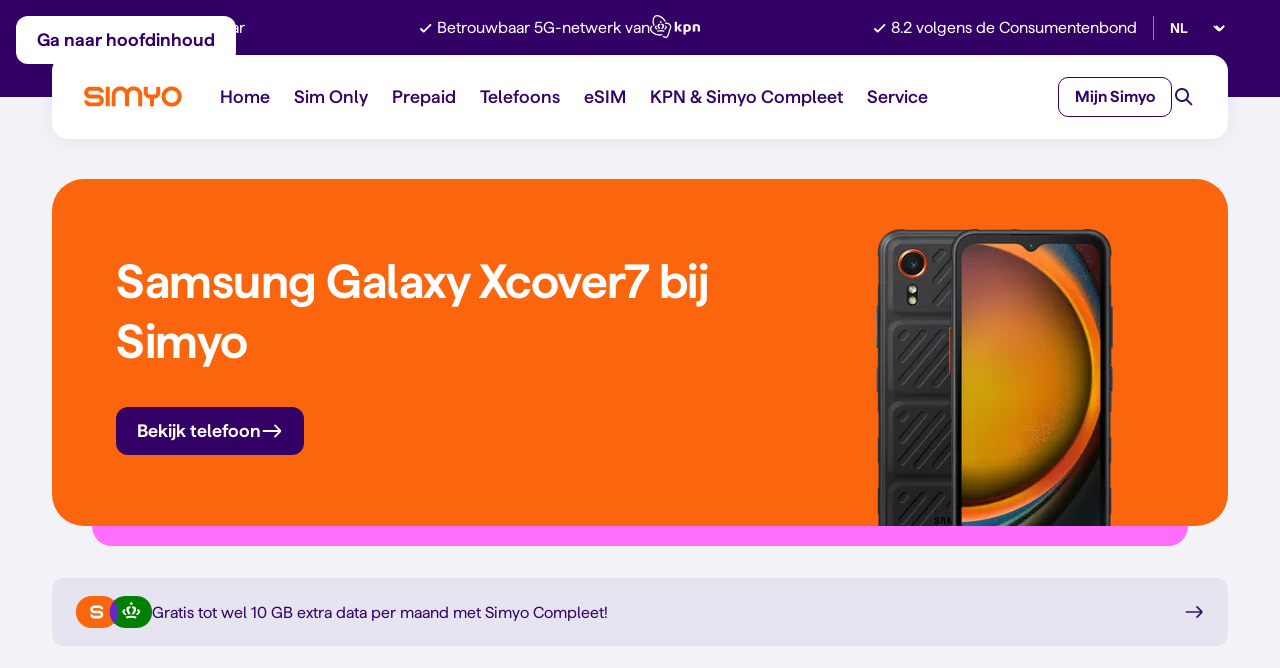

--- FILE ---
content_type: text/html; charset=UTF-8
request_url: https://www.simyo.nl/telefoons/samsung/galaxy-xcover-7
body_size: 39671
content:
<!DOCTYPE html>
<html lang="nl">
	<head data-capo=""><meta http-equiv="Content-Type" content="text/html; charset=utf-8"><meta name="viewport" content="width=device-width, height=device-height, initial-scale=1.0"><title>Samsung Galaxy Xcover7 met abonnement - Simyo</title><link rel="preconnect" href="https://cdn.simyo.nl"><script>
	(function(w,d,s,l,i){w[l]=w[l]||[];w[l].push({'gtm.start':
		new Date().getTime(),event:'gtm.js'});var f=d.getElementsByTagName(s)[0],
		j=d.createElement(s),dl=l!='dataLayer'?'&l='+l:'';j.async=true;j.src=
		'//data.simyo.nl/gtm.js?id='+i+dl;f.parentNode.insertBefore(j,f);
	})(window, document, 'script', 'dataLayer', 'GTM-MLN5SDV');
</script><script>

	const onFinishedLoading = (callback) => document.readyState === "complete" ? callback() : window.addEventListener("load", callback);

	const onRender = (callback) => window.requestAnimationFrame ? window.requestAnimationFrame(callback) : onFinishedLoading(callback);

	const componentListeners = {};

	const registerComponentListener = (selector, callback) => {

		if(!Array.isArray(componentListeners[selector])) {
			componentListeners[selector] = [];
		}

		componentListeners[selector].push(callback);

	};

</script><script>const args = ["dimension","stack","astro-www"];

(function() {

	window.rumv = window.rumv || function() {
		(window.rumv.q = window.rumv.q || []).push(arguments)
	};

	rumv(...args);

})();</script><link rel="stylesheet" href="/_astro/_slug_.B8JyZcH5.css"><style>.slide-bar{background:#fff;width:320px;height:100%;position:absolute;right:0;transform:translate(100%);transition:transform .5s cubic-bezier(.2,1,.5,1);will-change:transform}.is-active .slide-bar{transform:translate(0)}.slide-bar__outer{position:fixed;top:0;left:0;z-index:600;display:none;transition:background-color .3s;will-change:background-color;width:100%;height:100%}.slide-bar__outer.is-active{background-color:#08010f99}.slide-bar__close{background:url(/assets/images/components/molecules/slide-bar/slide-open-close.svg) 0 0/40px auto no-repeat;border-radius:0 0 0 10px;border:none;position:absolute;right:0;cursor:pointer;z-index:2;width:40px;height:40px}.slide-bar__close:hover{background-position:0 -40px}@media (min-width: 768px){.slide-bar__close:hover{background-position:0 -40px}}@media (min-width: 768px){.slide-bar__close{background-position:0 -80px;border-radius:10px 0 0 10px;right:auto;left:-40px;top:96px}}.slide-bar__container{padding:64px 24px 90px;overflow-x:hidden;overflow-y:auto;height:100%}@media (min-width: 768px){.slide-bar__container{padding-left:72px;padding-right:72px}}.slide-bar__header>*{font-size:24px;font-weight:600;color:#306;line-height:1.2;margin-bottom:20px}@media (min-width: 768px){.slide-bar__header>*{font-size:32px}}@media (min-width: 480px){.slide-bar{width:480px}}@media (min-width: 768px){.slide-bar{width:670px}}
</style><link rel="stylesheet" href="/_astro/_slug_.seuvABcG.css"><style>.cookie-bar{background:#fff;border-radius:20px;padding:16px;margin:auto}.cookie-bar__outer{top:0;left:0;position:fixed;z-index:550;transform:translateZ(0);background-color:#08010f99;width:100%;height:100%}.cookie-bar__outer .base-row{display:flex;justify-content:center;height:100dvh}.cookie-bar__outer.is-active{display:block}.cookie-bar__header{display:flex;align-items:center;gap:16px}.cookie-bar__header__icon{font-size:0}.cookie-bar__header__icon img{border-radius:8px;width:32px;height:32px}@media (min-width: 768px){.cookie-bar__header__icon img{width:48px;height:48px}}.cookie-bar__header__title{padding:2px 0 0}.cookie-bar__header__title>*{font-size:18px;font-weight:600;color:#306}@media (min-width: 768px){.cookie-bar__header__title>*{font-size:24px}}.cookie-bar__body{margin-top:16px;font-size:14px;color:#306;line-height:1.4}.cookie-bar__body p{margin:0}.cookie-bar__body a{color:#306;text-decoration:underline}.cookie-bar__body a:hover{text-decoration:none}@media (min-width: 768px){.cookie-bar__body{font-size:16px;line-height:1.5;margin-top:24px}}.cookie-bar__footer{margin-top:16px;display:flex;flex-direction:column;gap:12px}.cookie-bar__footer .btn{width:100%}@media (min-width: 768px){.cookie-bar__footer .btn{width:190px}}@media (min-width: 768px){.cookie-bar__footer{margin-top:24px;flex-direction:row;gap:16px}}@media (min-width: 768px){.cookie-bar{padding:32px 40px;max-width:768px}}@media (min-width: 1024px){.cookie-bar{border-radius:32px}}
.skip-link .btn{position:absolute;z-index:1000;top:16px;left:16px}.skip-link .btn:focus-visible{border:2px solid #612BCC;outline-color:#fff;outline-offset:0}.skip-link .btn:not(:focus-visible):not(:active){clip-path:inset(50%);height:1px;overflow:hidden;white-space:nowrap;width:1px}.notification{box-shadow:0 2px 3px 1px #0000000a;border-radius:12px}.notification__outer{position:fixed;top:16px;left:0;right:0;z-index:350;transform:translateY(-150%);transition:transform .4s cubic-bezier(.47,1.64,.41,.8)}.notification__outer.is-active{transform:translateY(0)}.notification .alert{padding:24px}
.slide-bar-content__content{font-size:16px;line-height:1.65;color:#665c99}.slide-bar-content__content a:not(.btn){color:#bd4600;text-decoration:underline}.slide-bar-content__content a:not(.btn):hover{text-decoration:none}.slide-bar-content__content h1,.slide-bar-content__content h2,.slide-bar-content__content h3,.slide-bar-content__content h4,.slide-bar-content__content h5,.slide-bar-content__content h6{color:#306}.slide-bar-content__content h4,.slide-bar-content__content h5{font-weight:600}.slide-bar-content__content h4{font-size:20px}.slide-bar-content__content h5{font-size:16px}.slide-bar-content__content h4+h5{margin-top:12px}.slide-bar-content__content ul,.slide-bar-content__content ol{padding-left:20px}.slide-bar-content__content ul li,.slide-bar-content__content ol li{padding-left:4px}.slide-bar-content__content ul li+li,.slide-bar-content__content ol li+li{margin-top:4px}.slide-bar-content__content strong,.slide-bar-content__content b{font-weight:600}.slide-bar-content__content .box-row{margin-bottom:24px}.slide-bar-content__content .alert,.slide-bar-content__content .btn{margin-bottom:16px}.slide-bar-content__feedback{margin-top:48px}
</style><link rel="stylesheet" href="/_astro/index.D47isEgY.css"><link rel="stylesheet" href="/_astro/_slug_.oF9nGvi_.css"><style>.feedback-option{background:#fff;font-size:18px;font-weight:600;color:#306;padding:0 14px;width:101px;height:48px;box-shadow:inset 0 0 0 1px #b4b0c6;border-radius:12px;border:none;display:flex;align-items:center;justify-content:center;gap:8px;cursor:pointer;user-select:none;transition:background-color .3s;will-change:background-color}.feedback-option:before{opacity:.5;content:""}.feedback-option[data-value=true]:before{background:url(/assets/images/icons/ui/thumbs-up.svg) center/contain no-repeat;width:20px;height:20px;filter:brightness(0) saturate(100%) invert(21%) sepia(76%) saturate(5006%) hue-rotate(105deg) brightness(97%) contrast(105%)}.feedback-option[data-value=false]:before{background:url(/assets/images/icons/ui/thumbs-down.svg) center/contain no-repeat;width:20px;height:20px;filter:brightness(0) saturate(100%) invert(16%) sepia(94%) saturate(2555%) hue-rotate(346deg) brightness(99%) contrast(105%)}.feedback-option.is-active:before{opacity:1}.feedback-option:not(.is-active):hover{background-color:#b4b0c61a}.feedback-improvement{display:flex;align-items:flex-start;flex-direction:column;gap:16px;width:100%;max-width:280px}.feedback-improvement>*:first-child{flex:1}.feedback-improvement .form-row{width:100%;text-align:left}.feedback-improvement .btn{width:100%}@media (min-width: 768px){.feedback-improvement .btn{margin-top:36px;width:auto}}@media (min-width: 768px){.feedback-improvement{max-width:576px;flex-direction:row}}.feedback{color:#306;width:100%}.feedback__title{font-size:20px;font-weight:600}.feedback[data-size=small] .feedback__title{font-size:16px}.feedback__options{margin:12px 0 0;display:flex;gap:16px}.feedback[data-size=small] .feedback__options .feedback-option{width:88px;height:40px;font-size:16px}.feedback.is-success .feedback__options .feedback-option{pointer-events:none}.feedback.is-success .feedback__options .feedback-option:not(.is-active){color:#b4b0c6}.feedback.is-success .feedback__options .feedback-option:not(.is-active):before{filter:brightness(0) saturate(100%) invert(77%) sepia(14%) saturate(261%) hue-rotate(209deg) brightness(90%) contrast(92%)}.feedback__improvement{margin:20px 0 0;display:none}.feedback:has(.feedback-option.is-active) .feedback__improvement{display:flex}.feedback.is-success:has(.feedback-option.is-active) .feedback__improvement{display:none}.feedback__success{gap:12px;align-items:center;font-size:18px;color:#306;margin:22px 0 0;display:none}.feedback__success:before{content:"";background:url(/assets/images/icons/ui/check-circled.svg) center/contain no-repeat;width:24px;height:24px;filter:brightness(0) saturate(100%) invert(22%) sepia(83%) saturate(6808%) hue-rotate(131deg) brightness(95%) contrast(101%)}.feedback.is-success .feedback__success{display:flex}.button-group{display:flex;flex-direction:column;flex-wrap:wrap;gap:16px;width:100%}.button-group .btn{width:fit-content;min-width:fit-content}@media (min-width: 768px){.button-group[data-breakpoint=tablet]{width:auto;flex-direction:row}}@media (min-width: 1024px){.button-group[data-breakpoint=desktop]{width:auto;flex-direction:row}}@media (min-width: 1208px){.button-group[data-breakpoint=desktop-wide]{width:auto;flex-direction:row}}
.form-row__header{display:flex;justify-content:space-between;align-items:center}.form-row__header__title{font-size:16px;font-weight:600;color:#230243}.form-row__header__aside .tooltip-icon,.form-row__header__aside .info-icon{position:relative}.form-row__header__aside .tooltip-icon{top:1px}.form-row__header__aside .info-icon{top:4px}.form-row__subtitle{font-size:14px;color:#665c99;margin:8px 0 0}.form-row__subtitle strong{font-weight:600}.form-row__field:has(>*:nth-child(2)){display:flex;gap:8px}.form-row__header+.form-row__field{margin-top:12px}.form-row__subtitle+.form-row__field{margin-top:16px}.form-row__footer{margin:8px 0 0}.form-row__error{font-size:14px;color:#dc0101;margin:12px 0 0}.link-arrow{background-color:transparent;border:none;transition:.3s color ease-in-out;font-size:14px;font-weight:500;line-height:20px;color:#306;text-decoration:none;display:inline-flex;align-items:center;padding:0;gap:8px;will-change:color}.link-arrow[data-color=pure-white]{color:#fff}.link-arrow[data-color=mystic-violet]{color:#4a417b}.link-arrow[data-size=large]{font-size:16px;font-weight:600}@media (min-width: 768px){.link-arrow[data-size=large]{font-size:18px}}.link-arrow:after{background:url(/assets/images/icons/ui/arrow-right.svg) center/16px no-repeat;content:"";position:relative;display:inline-block;vertical-align:top;transition:right .2s ease-in-out;right:0;width:24px;height:24px;filter:brightness(0) saturate(100%) invert(17%) sepia(13%) saturate(6895%) hue-rotate(242deg) brightness(92%) contrast(119%)}.link-arrow[data-size=large]:after{background-size:18px}@media (min-width: 768px){.link-arrow[data-size=large]:after{background-size:20px}}.link-arrow[data-color=pure-white]:after{filter:brightness(0) saturate(100%) invert(100%) sepia(71%) saturate(2%) hue-rotate(133deg) brightness(99%) contrast(104%)}.link-arrow:hover{color:#665c99}.link-arrow:hover[data-color=pure-white]{color:#fff}.link-arrow:hover:after{right:-5px}@media (min-width: 768px){.link-arrow{font-size:16px;line-height:24px}}
.link-inline[data-astro-cid-w75j27dv]{color:var(--textColor)}.link-inline{text-decoration:underline;text-decoration-thickness:1px;text-underline-offset:2px;color:inherit;display:inline-block;word-break:break-all}.link-inline:hover{text-decoration:none}
</style><link rel="stylesheet" href="/_astro/_slug_.Z2Z088zo.css"><style>.app-button{display:block;height:40px}.app-button img{width:105px;height:40px}@media (min-width: 768px){.app-button img{width:126px;height:48px}}@media (min-width: 768px){.app-button{width:126px;height:48px}}.trustpilot-logo{font-size:0;position:relative;top:-3px}
.alert{background:#e7ebfc;border-radius:12px;display:flex;align-items:center;gap:16px;padding:16px;color:#011052}.alert a{color:inherit;text-decoration:underline}.alert a:hover{text-decoration:none}.alert[data-type=positive]{background-color:#e7fce7;color:#024b02}.alert[data-type=danger]{background-color:#f7e0e2;color:#be1717}.alert__icon{min-width:24px;background:url(/assets/images/icons/ui/info-circled.svg) center/contain no-repeat;width:24px;height:24px;filter:brightness(0) saturate(100%) invert(19%) sepia(25%) saturate(2518%) hue-rotate(234deg) brightness(91%) contrast(122%)}.alert[data-type=positive] .alert__icon{background:url(/assets/images/icons/ui/check-circled.svg) center/contain no-repeat;width:24px;height:24px;filter:brightness(0) saturate(100%) invert(27%) sepia(99%) saturate(1279%) hue-rotate(93deg) brightness(96%) contrast(101%)}.alert[data-type=danger] .alert__icon{background:url(/assets/images/icons/ui/error-circled.svg) center/contain no-repeat;width:24px;height:24px;filter:brightness(0) saturate(100%) invert(17%) sepia(43%) saturate(5526%) hue-rotate(349deg) brightness(99%) contrast(99%)}
.info-icon{font-weight:500;color:#665c99;display:inline-flex;gap:8px;text-decoration:none}.info-icon:not(:empty):hover{text-decoration:underline}.info-icon:before{content:"";background:url(/assets/images/icons/ui/info-circled.svg) center/contain no-repeat;width:20px;height:20px;filter:brightness(0) saturate(100%) invert(38%) sepia(7%) saturate(2716%) hue-rotate(210deg) brightness(97%) contrast(93%)}.info-icon[data-color=indigo]{color:#306}.info-icon[data-color=indigo]:before{filter:brightness(0) saturate(100%) invert(21%) sepia(51%) saturate(899%) hue-rotate(223deg) brightness(82%) contrast(120%)}.info-icon[data-color=pale-plum]{color:#b4b0c6}.info-icon[data-color=pale-plum]:before{filter:brightness(0) saturate(100%) invert(100%) sepia(24%) saturate(4558%) hue-rotate(181deg) brightness(86%) contrast(77%)}.info-icon[data-color=pure-white]{color:#fff}.info-icon[data-color=pure-white]:before{filter:brightness(0) saturate(100%) invert(100%) sepia(100%) saturate(0%) hue-rotate(64deg) brightness(102%) contrast(106%)}.info-icon[data-color=vibrant-magenta]{color:#ad00ad}.info-icon[data-color=vibrant-magenta]:before{filter:brightness(0) saturate(100%) invert(13%) sepia(63%) saturate(7476%) hue-rotate(295deg) brightness(84%) contrast(108%)}
.phone-product-model-tile[data-astro-cid-p3fqvfy4]:before{background-color:var(--backgroundColor)}.phone-product-model-tile{position:relative;width:100%}.phone-product-model-tile:before{width:100%;height:384px;position:absolute;bottom:0;border-radius:20px;display:block;content:""}@media (min-width: 768px){.phone-product-model-tile:before{height:344px}}@media (min-width: 1024px){.phone-product-model-tile:before{border-radius:32px}}.phone-product-model-tile__content{padding:24px;display:flex;flex-direction:column;position:relative;z-index:1}.phone-product-model-tile__content__brand{margin-bottom:8px}.phone-product-model-tile__content__brand>*{font-size:14px;font-weight:500;color:#665c99}.phone-product-model-tile__content__title{margin-bottom:16px}.phone-product-model-tile__content__title a{font-size:20px;font-weight:600;line-height:24px;color:#306;letter-spacing:-.01em;text-decoration:none}@media (min-width: 1024px){.phone-product-model-tile__content__title a{font-size:24px}}.phone-product-model-tile__content__text{margin:0 0 24px}.phone-product-model-tile__content__text p{color:#665c99;margin:0}.phone-product-model-tile__content__button{position:relative;top:2px}@media (min-width: 768px){.phone-product-model-tile__content{padding:24px}}@media (min-width: 1024px){.phone-product-model-tile__content{padding-bottom:28px}}.phone-product-variant-tile[data-astro-cid-xbpffmt7]:before{background-color:var(--backgroundColor)}.phone-product-variant-tile{position:relative;width:100%}.phone-product-variant-tile:before{width:100%;height:384px;position:absolute;bottom:0;border-radius:20px;display:block;content:""}@media (min-width: 768px){.phone-product-variant-tile:before{height:344px}}@media (min-width: 1024px){.phone-product-variant-tile:before{border-radius:32px}}.phone-product-variant-tile__content{padding:24px;display:flex;flex-direction:column;position:relative;z-index:1}.phone-product-variant-tile__content__brand{margin-bottom:8px}.phone-product-variant-tile__content__brand>*{font-size:14px;font-weight:500;color:#665c99}.phone-product-variant-tile__content__title{margin-bottom:12px}.phone-product-variant-tile__content__title a{font-size:20px;font-weight:600;line-height:24px;color:#306;letter-spacing:-.01em;text-decoration:none}@media (min-width: 1024px){.phone-product-variant-tile__content__title a{font-size:24px}}.phone-product-variant-tile__content__variant{margin:0 0 24px}.phone-product-variant-tile__content__variant p{font-size:16px;color:#4a417b;margin:0}.phone-product-variant-tile__content__button .btn{width:100%}@media (min-width: 768px){.phone-product-variant-tile__content{padding:24px}}@media (min-width: 1024px){.phone-product-variant-tile__content{padding-bottom:28px}}.phone-product-list__products__item+.phone-product-list__products__item{margin-top:40px}@media (min-width: 768px){.phone-product-list__products__item+.phone-product-list__products__item{margin-top:0}}@media (min-width: 768px){.phone-product-list__products{display:grid;grid-template-columns:6fr 6fr;grid-row-gap:48px;grid-column-gap:16px}}@media (min-width: 1208px){.phone-product-list__products{grid-template-columns:4fr 4fr 4fr;grid-row-gap:80px;grid-column-gap:24px}}.phone-product-list__costs{margin:40px 0 0}@media (min-width: 1024px){.phone-product-list__costs{margin-top:64px}}
</style><link rel="stylesheet" href="/_astro/_slug_.d1hTUd-9.css"><style>.phone-credit-disclaimer{font-size:12px;color:#665c99;line-height:1.6}
.search-form{position:relative}.search-form__field{flex:1}.search-form__field .form-row__error{position:absolute}.search-form[data-invert=true] .search-form__field .form-row__error{color:#fff}.search-form__field .input-text{border-radius:12px}.search-form[data-invert=true] .search-form__field .input-text{border:none}@media (max-width: 1023px){.search-form__field .input-text[data-state]:after{right:60px}}.search-form__field .input-text input{border-radius:12px}@media (max-width: 1023px){.search-form__field .input-text input{padding-right:56px}}@media (max-width: 1023px){.search-form__field .input-text[data-state] input{padding-right:92px}}@media (max-width: 1023px){.search-form__button .btn{font-size:0;gap:0;padding-left:0;padding-right:0;border-radius:10px;width:40px;min-width:40px;height:40px}}@media (max-width: 1023px){.search-form__button{position:absolute;top:4px;right:4px}}@media (min-width: 1024px){.search-form{display:flex;gap:12px}}
.pip[data-astro-cid-s2nezmtn]{background-color:var(--backgroundColor)}.pip{font-size:14px;font-weight:600;color:#fff;line-height:16px;border-radius:6px;padding:4px 8px;display:inline-flex;justify-content:center;align-items:center}.checkbox{border:1.5px solid #837DA9;border-radius:4px;width:20px;height:20px}.checkbox:hover:not(.is-active){border-color:#665c99}.checkbox:before{opacity:0;display:block;content:"";background:url(/assets/images/icons/ui/check-default.svg) center/contain no-repeat;width:18px;height:18px;filter:brightness(0) saturate(100%) invert(100%) sepia(54%) saturate(691%) hue-rotate(230deg) brightness(111%) contrast(100%)}.checkbox.is-active{background-color:#fb650e;border-color:#fb650e}.checkbox.is-active:before{opacity:1}.checkbox input[type=checkbox]{position:absolute;opacity:0;width:1px;height:1px;margin:-1px;padding:0;border:0;clip:rect(0 0 0 0);clip-path:inset(50%);overflow:hidden;white-space:nowrap}.input-checkbox{display:inline-flex;gap:12px;cursor:pointer;border-radius:8px}.input-checkbox__text{color:#4a417b}.input-checkbox__text strong{font-weight:600}.input-checkbox[data-color=pure-white] .checkbox{background-color:#fff}.input-checkbox[data-color=pure-white] .checkbox.is-active{background-color:#fb650e;border-color:#fb650e}.input-checkbox:has(input[type=checkbox]:focus) .checkbox{outline:2px solid #612BCC}
.input-text{background:#fff;height:48px;border:1px solid #837DA9;border-radius:8px;width:100%;-webkit-appearance:none;-moz-appearance:none;appearance:none;position:relative}.input-text:hover{border-color:#665c99}.input-text:has(textarea){height:88px}.input-text:has(input:disabled){border-color:#e6e4f0}.input-text:not([data-state]):has(input:focus-visible,textarea:focus-visible){outline:2px solid #612BCC;outline-offset:-1px}.input-text[data-size=small]{height:40px}.input-text :is(input,textarea){background-color:#fff;width:100%;height:100%;border-radius:8px;color:#230243;padding:0 16px;border:none}.input-text :is(input,textarea)::-webkit-input-placeholder{color:#665c99;opacity:1}.input-text :is(input,textarea):-moz-placeholder{color:#665c99;opacity:1}.input-text :is(input,textarea)::-moz-placeholder{color:#665c99;opacity:1}.input-text :is(input,textarea):-ms-input-placeholder{color:#665c99;opacity:1}.input-text :is(input,textarea):disabled{background-color:#fff}.input-text :is(input,textarea)[autocomplete=off]::-webkit-contacts-auto-fill-button,.input-text :is(input,textarea)[autocomplete=off] ::-webkit-credentials-auto-fill-button{visibility:hidden;display:none!important;pointer-events:none;height:0;width:0;margin:0}.input-text textarea{padding-top:12px;padding-bottom:12px;resize:none}.input-text[data-state=valid]:after,.input-text[data-state=error]:after{position:absolute;top:50%;right:16px;transform:translateY(-50%);display:block;z-index:1;pointer-events:none;content:""}.input-text[data-state=valid] :is(input,textarea),.input-text[data-state=error] :is(input,textarea){padding-right:48px}.input-text[data-state=valid]{border-color:green}.input-text[data-state=valid]:after{background:url(/assets/images/icons/ui/check-circled.svg) center/contain no-repeat;width:20px;height:20px;filter:brightness(0) saturate(100%) invert(19%) sepia(99%) saturate(6028%) hue-rotate(121deg) brightness(99%) contrast(104%)}.input-text[data-state=error]{border-color:#dc0101}.input-text[data-state=error]:after{background:url(/assets/images/icons/ui/error-circled.svg) center/contain no-repeat;width:20px;height:20px;filter:brightness(0) saturate(100%) invert(8%) sepia(99%) saturate(7496%) hue-rotate(4deg) brightness(95%) contrast(106%)}.input-text[data-size=small] :is(input,textarea){font-size:14px}
</style><link rel="stylesheet" href="/_astro/_slug_.n7LPK8n1.css"><style>.phone-discount-badge[data-astro-cid-bkcaeetu]{background-color:var(--backgroundColor)}.phone-discount-badge{background:#fb650e;min-height:40px;border-radius:12px;padding:11px 12px;display:inline-flex;align-items:center;position:relative;margin:0 0 27px;cursor:pointer}.phone-discount-badge:after{background:#8ccfff;width:calc(100% - 18px);height:8px;border-radius:0 0 8px 8px;content:"";display:block;position:absolute;top:100%;left:0;right:0;margin:0 auto;transform:scaleY(.8);transform-origin:center top}.phone-discount-badge[data-color=deep-midnight-indigo]:after,.phone-discount-badge[data-color=midnight-indigo]:after{background-color:#fb650e}.phone-discount-badge__text{font-size:16px;font-weight:600;color:#fff;margin:0 8px 0 0}.phone-discount-badge__info{font-size:0;margin-left:auto}.phone-specifications-table__item{padding:16px;color:#230243;gap:16px}.phone-specifications-table__item:nth-child(2n){background-color:#f3f2f7;border-radius:12px}.phone-specifications-table__item__title{color:#306}.phone-specifications-table__item__value{margin:2px 0 0;color:#306}.phone-specifications-table__item__value__boolean:before{display:block;content:"";background:url(/assets/images/icons/ui/check-default.svg) center/contain no-repeat;width:22px;height:22px;filter:brightness(0) saturate(100%) invert(26%) sepia(100%) saturate(1156%) hue-rotate(91deg) brightness(101%) contrast(102%)}.phone-specifications-table__item__value__boolean[data-value=false]:before{background:url(/assets/images/icons/ui/close.svg) center/contain no-repeat;width:22px;height:22px;filter:brightness(0) saturate(100%) invert(15%) sepia(91%) saturate(3467%) hue-rotate(350deg) brightness(86%) contrast(99%)}@media (min-width: 768px){.phone-specifications-table__item__value{margin-top:0;max-width:40%;text-align:right}}@media (min-width: 768px){.phone-specifications-table__item{display:flex;justify-content:space-between;align-items:center}}.phone-specifications-all-group__title>*{font-size:18px;font-weight:500;color:#306}.phone-specifications-all-group__table{margin:12px 0 0}.phone-specifications-all{display:grid;gap:32px}
.downloads-button>a{font-size:16px;color:#4a417b;text-decoration:underline;text-decoration-thickness:1px;text-underline-offset:2px;display:inline-flex;align-items:flex-start;gap:8px}.downloads-button>a:hover{text-decoration:none}.downloads-button>a:before{position:relative;top:4px;min-width:24px;display:block;content:"";background:url(/assets/images/icons/ui/download.svg) center/contain no-repeat;width:24px;height:24px;filter:brightness(0) saturate(100%) invert(20%) sepia(57%) saturate(849%) hue-rotate(224deg) brightness(87%) contrast(121%)}@media (min-width: 480px){.downloads-button>a:before{top:0}}
.trophy-predicate{font-size:0;width:100%}.trophy-predicate img{width:100%;height:100%}.trophy-vignette{font-size:0;width:100%}.trophy-vignette img{width:100%;height:100%}
</style><link rel="preload" as="font" href="/assets/fonts/simyo-regular-webfont.woff2" type="font/woff2" crossorigin=""><link rel="preload" as="font" href="/assets/fonts/simyo-medium-webfont.woff2" type="font/woff2" crossorigin=""><link rel="preload" as="font" href="/assets/fonts/simyo-semibold-webfont.woff2" type="font/woff2" crossorigin=""><link rel="preload" as="font" href="/assets/fonts/simyo-bold-webfont.woff2" type="font/woff2" crossorigin=""><link rel="preload" as="image" href="/assets/images/logo/simyo-yorange.svg" type="image/svg+xml"><link rel="preload" as="image" href="/assets/images/icons/ui/menu.svg" type="image/svg+xml" media="(max-width: 767px)"><link rel="preload" as="image" href="/assets/images/icons/ui/search.svg" type="image/svg+xml" media="(max-width: 767px)"><script type="module" src="/_astro/hoisted.BFFFNYL5.js"></script><link rel="dns-prefetch" href="https://cdn.simyo.nl"><meta name="apple-itunes-app" content="app-id=650762907"><meta name="google-play-app" content="app-id=nl.simyo.mijnsimyo"><meta name="google-site-verification" content="h3JvuykpIZCiF22BKtxwXcGyLukNy_uL6wVRKyFoV_s"><meta name="description" content="Samsung Galaxy Xcover7 met abonnement! ✓ Gratis thuisbezorgd ✓ Het betrouwbare netwerk van KPN!"><meta name="theme-color" content="#306"><meta name="msapplication-navbutton-color" content="#306"><meta property="og:title" content="Samsung Galaxy Xcover7 met abonnement - Simyo"><meta name="og:description" content="Samsung Galaxy Xcover7 met abonnement! ✓ Gratis thuisbezorgd ✓ Het betrouwbare netwerk van KPN!"><meta property="og:image" content="/assets/images/og-image.png"><meta property="og:url" content="https://www.simyo.nl/telefoons/samsung/galaxy-xcover-7"><link rel="apple-touch-icon" sizes="180x180" href="/assets/favicon/apple-touch-icon.png"><link rel="icon" type="image/png" sizes="32x32" href="/assets/favicon/favicon-32x32.png"><link rel="icon" type="image/png" sizes="16x16" href="/assets/favicon/favicon-16x16.png"><link rel="manifest" href="/assets/favicon/manifest.json"><link rel="mask-icon" href="/assets/favicon/safari-pinned-tab.svg" color="#306"><link rel="shortcut icon" href="/assets/favicon/favicon.ico"><link rel="publisher" href="https://plus.google.com/+simyo_nl/"><link rel="canonical" href="https://www.simyo.nl/telefoons/samsung/galaxy-xcover-7"><link rel="alternate" href="https://www.simyo.nl/en/telefoons/samsung/galaxy-xcover-7" hreflang="en"><link rel="alternate" href="https://www.simyo.nl/telefoons/samsung/galaxy-xcover-7" hreflang="nl"><link rel="alternate" href="https://www.simyo.nl/telefoons/samsung/galaxy-xcover-7" hreflang="x-default"><script type="application/ld+json">{
	"@context": "https://schema.org",
	"@type": "Organization",
	"@id": "https://www.simyo.nl/telefoons/samsung/galaxy-xcover-7#Organization",
	"name": "Simyo",
	"url": "https://www.simyo.nl",
	"logo": {
		"@type": "ImageObject",
		"url": "https://www.simyo.nl/assets/images/simyo-yorange.png",
		"width": {
			"@type": "QuantitativeValue",
			"value": "176",
			"unitCode": "E37"
		},
		"height": {
			"@type": "QuantitativeValue",
			"value": "37",
			"unitCode": "E37"
		}
	},
	"description": "Simyo is a Dutch mobile virtual network operator (MVNO) owned by KPN, offering affordable SIM-only and prepaid mobile services with a focus on flexibility and customer satisfaction.",
	"address": {
		"@type": "PostalAddress",
		"streetAddress": "Teleportboulevard 121",
		"addressLocality": "Amsterdam",
		"postalCode": "1043 EJ",
		"addressCountry": "NL"
	},
	"memberOf": {
		"@type": "Organization",
		"name": "KPN",
		"sameAs": "https://www.wikidata.org/wiki/Q338633"
	},
	"sameAs": [
		"https://www.facebook.com/simyonl",
		"https://x.com/simyonl",
		"https://plus.google.com/+simyo_nl",
		"https://www.youtube.com/user/SimyoNederland",
		"https://www.instagram.com/simyonl/"
	],
	"contactPoint": [
		{
			"@type": "ContactPoint",
			"@id": "https://www.simyo.nl/telefoons/samsung/galaxy-xcover-7#contactpoint",
			"contactType": "customer service",
			"availableLanguage": [
				"en",
				"nl"
			],
			"areaServed": "NL",
			"url": "https://www.simyo.nl/klantenservice"
		}
	]
}</script><script type="application/ld+json">{
	"@context": "https://schema.org",
	"@type": "WebSite",
	"@id": "https://www.simyo.nl/telefoons/samsung/galaxy-xcover-7#WebSite",
	"name": "Simyo",
	"url": "https://www.simyo.nl"
}</script><!-- START SiteSpect dataLayer Integration -->
<script>

const getIsoWeek = (date = new Date()) => {

	const clonedDate = new Date(Date.UTC(date.getFullYear(), date.getMonth(), date.getDate()));
	const day = clonedDate.getUTCDay() === 0 ? 7 : clonedDate.getUTCDay();

	clonedDate.setUTCDate(clonedDate.getUTCDate() + (4 - day));

	const yearStart = new Date(Date.UTC(clonedDate.getUTCFullYear(), 0, 1));
	const difference = clonedDate.getTime() - yearStart.getTime();

	return Math.floor(difference / (7 * 24 * 60 * 60 * 1000)) + 1;

};

try {   
    (window.dataLayer ? window.dataLayer : window.dataLayer = []).push({
        'event':'SiteSpect',
        'assignments': window.siteSpectAssignments = '|STSP', 
        'guid' : window.siteSpectGuid = 'G7595429528730617203',
        'originTime': '10.2',
        'processingTime': '14.5',
        'requestTime': '25',
        'totalTime': '25',
        'week_number': getIsoWeek()
    });
} catch(e) {

} 
</script>
<!-- END SiteSpect dataLayer Integration -->

<!-- START SiteSpect dataLayer Integration GA4 -->
<script>
try {
    [  ].forEach(assignment => (window.dataLayer ? window.dataLayer : window.dataLayer = []).push({
        "event": "sitespect_assignment",
        "sitespect_campaign_id" : assignment.campaign.id,
        "sitespect_variation_id" : assignment.variation.id,
        "week_number" : getIsoWeek()
    }));
} catch(e) {

}
</script>
<!-- END SiteSpect dataLayer Integration GA4 -->
<script>
window.rumv = window.rumv || function() { (window.rumv.q = window.rumv.q || []).push(arguments) };
(function(rum, vi,si,on) {
    var s = JSON.parse( sessionStorage.getItem('rumv') || '{"pageviews":0}' ); s.pageviews++;
    if ( s.urls && s.regex && ( s.page = eval('('+s.regex+')')( s.urls, on.pathname ) ) && !s.page.type ) {
        return sessionStorage.setItem('rumv', JSON.stringify( s ) );
    }
    
    vi.rumv.storage = s;
    var head = si.querySelector('head'), js = si.createElement('script');
    js.src = 'https://d5yoctgpv4cpx.cloudfront.net/RUM-'+rum+'/v3-'+on.hostname+'.js';
    head.appendChild(js);
})( '1499036EE4', window, document, location, 'simyo.nl' );
</script>
<script src="/__ssobj/static/spa_v2.js" defer></script>
<script>
registerComponentListener(".navbar__outer", () => {
  
  if (typeof ss_dom_var !== "undefined" && ss_dom_var && typeof ss_dom_var.applyVariations === "function") {
    ss_dom_var.applyVariations();
  }

});
</script>
<style>
.select-language__notification{display:none!important}
</style>
<script>
</script>
</head>

	<body data-page-section="service" data-page-product-line="universal" data-page-product-category="universal" data-page-affiliation-type="universal" data-page-content-type="service-content" data-funnel-step="" data-language="nl">
		
		
		<div class="cookie-bar__outer hidden" role="region" aria-label="Cookies van Simyo" data-interaction-element="cookie-wall" data-interaction-category="cookie-wall">
	<div class="base-container">
	
		<div class="base-row">
	
			<div class="cookie-bar">
				<div class="cookie-bar__header">
					<div class="cookie-bar__header__icon">
						<img src="/assets/images/components/molecules/cookie-bar/icon.svg" alt="Simyo">
					</div>
					<div class="cookie-bar__header__title">
						<h2>De cookies van Simyo</h2>
					</div>
				</div>
				<div class="cookie-bar__body" elementtiming="cookie-popup">
					<p>Wij gebruiken cookies op onze website. Met deze cookies zorgen wij ervoor dat je ervaring op de website nog beter wordt. Bovendien krijg je dankzij cookies relevante advertenties te zien. Ook derde partijen plaatsen cookies op onze website. Hiermee kunnen ze je internetgedrag volgen, zodat wij je persoonlijke berichten of advertenties kunnen laten zien op en buiten onze website. Je kan je <a href="/cookie-instellingen" tabindex="3" target="_blank">cookie-instellingen</a> op elk moment aanpassen. Hier vind je ook onze <a href="/privacy" tabindex="4" target="_blank">privacy statement.</a></p>
				</div>
				<div class="cookie-bar__footer">
					<button data-id="1" data-color="lush-green" data-size="large" data-outline="false" data-icon="false" data-fluid="false" data-mobile-small="true" tabindex="1" class="btn">Accepteren</button>


					<button data-id="0" data-color="indigo" data-size="large" data-outline="true" data-icon="false" data-fluid="false" data-mobile-small="true" tabindex="2" class="btn">Weigeren</button>


				</div>
			</div>
		
</div>
	
</div>
</div>
		<div class="skip-link">
	<a href="#page-content" data-color="pure-white" data-size="large" data-outline="false" data-icon="false" data-fluid="false" data-mobile-small="true" tabindex="0" class="btn">Ga naar hoofdinhoud</a>


</div>
		<div class="navbar-usp-bar__outer is-playing">
	<div class="base-container">
	
		<div class="base-row">
	
			<div class="navbar-usp-bar">
				<div class="navbar-usp-bar__slider">
					<ul><li class="navbar-usp-bar-item">
	Maandelijks aanpasbaar
</li>
						<li class="navbar-usp-bar-item">
	Betrouwbaar 5G-netwerk van<img src="/assets/images/icons/base/kpn.svg" alt="KPN">
</li>
						<li class="navbar-usp-bar-item">
	8.2 volgens de Consumentenbond
</li></ul>
				</div>
				<div class="navbar-usp-bar__pause">
					<button aria-label="Pauzeren">
						<img src="/assets/images/icons/ui/pause-circle.svg" alt="">
						<img src="/assets/images/icons/ui/play-circle.svg" alt="" loading="lazy" decoding="async">
					</button>
				</div>
				<div class="navbar-usp-bar__language">
					<div class="select-language" data-interaction-element="select-language">
	<label class="select-language__select">
		<span class="screen-reader-only">Selecteer taal</span>
		<select name="select-language"><option value="nl">NL</option><option value="en">EN</option></select>
	</label>
	<div class="select-language__notification">This page is also available in English.</div>
</div>
				</div>
			</div>
		
</div>
	
</div>
</div>
		<div class="navbar__outer" data-interaction-element="main-menu">
	<div class="base-container">
	
		<div class="base-row">
	
			<div class="navbar">
				<div class="navbar__logo">
					<div class="navbar-logo">
	<a href="/">
		<img src="/assets/images/logo/simyo-yorange.svg" alt="Simyo logo, naar de homepage">
	</a>
</div>
				</div>
				<div class="navbar__primary">
					<div class="navbar-primary">
	<div class="navbar-primary__line"></div>
	<nav class="navbar-primary__list">
		<ul>
			<li class="navbar-primary-item">
	<a href="/">
		Home
	</a>
</li>
			<li class="navbar-primary-item" data-id="sim-only">
	<a href="/sim-only" aria-expanded="false">
		Sim Only
	</a>
</li>
			<li class="navbar-primary-item" data-id="prepaid">
	<a href="/prepaid" aria-expanded="false">
		Prepaid
	</a>
</li>
			<li class="navbar-primary-item" data-id="phone-shop">
	<a href="/telefoons" aria-expanded="false">
		Telefoons
	</a>
</li>
			<li class="navbar-primary-item" data-id="esim">
	<a href="/esim" aria-expanded="false">
		eSIM
	</a>
</li>
			<li class="navbar-primary-item" data-id="complete">
	<a href="/compleet" aria-expanded="false">
		KPN & Simyo Compleet
	</a>
</li>
			<li class="navbar-primary-item" data-id="service">
	<a href="/klantenservice" aria-expanded="false">
		Service
	</a>
</li>
		</ul>
	</nav>
</div>
				</div>
				<div class="navbar__secondary">
					
					<div class="navbar-secondary">
	<div class="navbar-secondary__mobile">
		<div class="navbar-secondary-item">
			<a class="navbar-icon-button" href="//mijn.simyo.nl">
	<div class="navbar-icon-button__icon">
		<img src="/assets/images/icons/ui/user.svg" alt="">
	</div>
	<div class="navbar-icon-button__text">Mijn Simyo</div>
</a>
		</div>
		<div class="navbar-secondary-item">
			<button class="navbar-icon-button" data-id="search">
	<div class="navbar-icon-button__icon">
		<img src="/assets/images/icons/ui/search.svg" alt="">
	</div>
	<div class="navbar-icon-button__text">Zoeken</div>
</button>
		</div>
		<div class="navbar-secondary-item">
			<button class="navbar-icon-button" data-id="menu">
	<div class="navbar-icon-button__icon">
		<img src="/assets/images/icons/ui/menu.svg" alt="">
	</div>
	<div class="navbar-icon-button__text">Menu</div>
</button>
		</div>
	</div>
	<div class="navbar-secondary__desktop">
		<div class="navbar-secondary-item">
			<a href="//mijn.simyo.nl" data-color="indigo" data-size="small" data-outline="true" data-icon="false" data-fluid="false" data-mobile-small="false" tabindex="0" class="btn">Mijn Simyo</a>


		</div>
		<div class="navbar-secondary-item">
			<form class="navbar-search" action="/zoeken" method="GET" role="search">
	<div class="navbar-search__expand">
		<div class="navbar-search__expand__field">
			<div class="input-text" data-required="true" data-allow-white-space="false" data-size="large">
	<input name="q" type="text" placeholder="Bijv. abonnement of factuur" minlength="1" autocomplete="off"/>
</div>
			<button data-color="lush-green" data-size="large" data-outline="false" data-icon="search" data-fluid="false" data-mobile-small="false" tabindex="0" class="btn">Zoeken</button>


			<button class="navbar-search__expand__field__close"></button>
		</div>
	</div>
	<button class="navbar-search__button" type="submit" aria-label="Search"></button>
</form>
		</div>
	</div>
</div>
				</div>
				<div class="navbar__search">
					<div class="navbar-search-mobile hidden">
	<form class="navbar-search" action="/zoeken" method="GET" role="search">
	<div class="navbar-search__expand">
		<div class="navbar-search__expand__field">
			<div class="input-text" data-required="true" data-allow-white-space="false" data-size="small">
	<input name="q" type="text" placeholder="Bijv. abonnement of factuur" minlength="1" autocomplete="off"/>
</div>
			<button data-color="lush-green" data-size="small" data-outline="false" data-icon="search" data-fluid="false" data-mobile-small="false" tabindex="0" class="btn">Zoeken</button>


			<button class="navbar-search__expand__field__close"></button>
		</div>
	</div>
	<button class="navbar-search__button" type="submit" aria-label="Search"></button>
</form>
</div>
				</div>
			</div>
		
</div>
	
</div>
	<div class="navbar-submenu__outer" data-id="sim-only" data-interaction-category="sim-only">
	<div class="base-container">
	
		<div class="base-row">
	
			<div class="navbar-submenu">
				<div class="navbar-submenu__content">
					<div class="navbar-submenu__content__title">
						<p>Sim Only</p>
					</div>
					<div class="navbar-submenu__content__button">
						
			<a href="/sim-only/bestellen" data-color="lush-green" data-size="large" data-outline="false" data-icon="true" data-fluid="false" data-mobile-small="false" tabindex="0" class="btn">Sim Only bestellen</a>


		
					</div>
					<div class="navbar-submenu__content__links">
						<ul>
							
			<li class="navbar-submenu-link">
	<a href="/compleet">Gratis extra data voor klanten van KPN</a>
</li>
			<li class="navbar-submenu-link">
	<a href="/samen-korting">Samen Korting</a>
</li>
			<li class="navbar-submenu-link">
	<a href="/van-prepaid-naar-sim-only">Overstappen van Prepaid naar Sim Only</a>
</li>
		
						</ul>
					</div>
				</div>
				<div class="navbar-submenu__aside">
			<div class="navbar-submenu-feature">
	<div class="navbar-submenu-feature__visual">
		<img src="/assets/images/icons/illustration/esim-2.svg" alt="eSIM van Simyo">
	</div>
	<div class="navbar-submenu-feature__content">
		<div class="navbar-submenu-feature__content__title">
			<p>eSIM van Simyo</p>
		</div>
		<div class="navbar-submenu-feature__content__text">
			
				<p>Je kan nu bij Simyo kiezen voor eSIM. eSIM is de digitale simkaart. eSIM doet hetzelfde als een plastic simkaart maar deze zit ingebouwd in je telefoon.</p>
				<a href="/sim-only/bestellen" data-color="indigo" data-size="small" class="link-arrow"><span>
		Bestel nu Sim Only eSIM
	</span></a>
			
		</div>
	</div>
</div>
		</div>
			</div>
		
</div>
	
</div>
</div>
	<div class="navbar-submenu__outer" data-id="prepaid" data-interaction-category="prepaid">
	<div class="base-container">
	
		<div class="base-row">
	
			<div class="navbar-submenu">
				<div class="navbar-submenu__content">
					<div class="navbar-submenu__content__title">
						<p>Prepaid</p>
					</div>
					<div class="navbar-submenu__content__button">
						
			<a href="/prepaid/bestellen" data-color="lush-green" data-size="large" data-outline="false" data-icon="true" data-fluid="false" data-mobile-small="false" tabindex="0" class="btn">Prepaid bestellen</a>


		
					</div>
					<div class="navbar-submenu__content__links">
						<ul>
							
			<li class="navbar-submenu-link">
	<a href="/prepaid">Alles over Prepaid</a>
</li>
			<li class="navbar-submenu-link">
	<a href="/klantenservice/beltegoed-en-opwaarderen">Opwaarderen</a>
</li>
			<li class="navbar-submenu-link">
	<a href="/van-prepaid-naar-sim-only">Overstappen van Prepaid naar Sim Only</a>
</li>
		
						</ul>
					</div>
				</div>
				<div class="navbar-submenu__aside">
			<div class="navbar-submenu-feature">
	<div class="navbar-submenu-feature__visual">
		<img src="/assets/images/icons/illustration/cb-prize-1.svg" alt="Al 35 keer de beste volgens de Consumentenbond">
	</div>
	<div class="navbar-submenu-feature__content">
		<div class="navbar-submenu-feature__content__title">
			<p>Al 35 keer de beste volgens de Consumentenbond</p>
		</div>
		<div class="navbar-submenu-feature__content__text">
			
				<p>De Consumentenbond riep ons al 35 keer uit tot beste mobiele provider van Nederland.</p>
				<a href="/prijzenkast" data-color="indigo" data-size="small" class="link-arrow"><span>
		Bekijk onze prijzenkast
	</span></a>
			
		</div>
	</div>
</div>
		</div>
			</div>
		
</div>
	
</div>
</div>
	<div class="navbar-submenu__outer" data-id="phone-shop" data-interaction-category="phone-shop">
	<div class="base-container">
	
		<div class="base-row">
	
			<div class="navbar-submenu">
				<div class="navbar-submenu__content">
					<div class="navbar-submenu__content__title">
						<p>Telefoons</p>
					</div>
					<div class="navbar-submenu__content__button">
						
			<a href="/telefoons" data-color="lush-green" data-size="large" data-outline="false" data-icon="true" data-fluid="false" data-mobile-small="false" tabindex="0" class="btn">Telefoon bestellen</a>


		
					</div>
					<div class="navbar-submenu__content__links">
						<ul>
							
			<li class="navbar-submenu-link">
	<a href="//mijn.simyo.nl/telefoons">Verlengen met telefoon</a>
</li>
			<li class="navbar-submenu-link">
	<a href="/telefoons/refurbished">Refurbished telefoons</a>
</li>
			<li class="navbar-submenu-link">
	<a href="/telefoons">Over telefoon met abonnement</a>
</li>
		
						</ul>
					</div>
				</div>
				<div class="navbar-submenu__aside">
			<div class="navbar-submenu-feature">
	<div class="navbar-submenu-feature__visual">
		<img src="/assets/images/icons/illustration/phones-1.svg" alt="Abonnement met telefoon">
	</div>
	<div class="navbar-submenu-feature__content">
		<div class="navbar-submenu-feature__content__title">
			<p>Abonnement met telefoon</p>
		</div>
		<div class="navbar-submenu-feature__content__text">
			
				<p>Toe aan een nieuwe telefoon? Goed nieuws! Je kan vanaf nu een telefoon nemen bij je Simyo abonnement. Zowel voor nieuwe als trouwe klanten!</p>
				<a href="/telefoons/informatie" data-color="indigo" data-size="small" class="link-arrow"><span>
		Bekijk de telefoons
	</span></a>
			
		</div>
	</div>
</div>
		</div>
			</div>
		
</div>
	
</div>
</div>
	<div class="navbar-submenu__outer" data-id="esim" data-interaction-category="esim">
	<div class="base-container">
	
		<div class="base-row">
	
			<div class="navbar-submenu">
				<div class="navbar-submenu__content">
					<div class="navbar-submenu__content__title">
						<p>eSIM</p>
					</div>
					<div class="navbar-submenu__content__button">
						
			<div class="button-group" data-breakpoint="tablet">
	
				<a href="/sim-only/bestellen" data-color="lush-green" data-size="large" data-outline="false" data-icon="true" data-fluid="false" data-mobile-small="false" tabindex="0" class="btn">Bestel Sim Only met eSIM</a>


				<a href="/prepaid/bestellen" data-color="indigo" data-size="large" data-outline="true" data-icon="true" data-fluid="false" data-mobile-small="false" tabindex="0" class="btn">Bestel Prepaid met eSIM</a>


			
</div>
		
					</div>
					<div class="navbar-submenu__content__links">
						<ul>
							
			<li class="navbar-submenu-link">
	<a href="/esim">Alles over eSIM</a>
</li>
			<li class="navbar-submenu-link">
	<a href="/esim#esim-phone-check">Is mijn telefoon geschikt?</a>
</li>
			<li class="navbar-submenu-link">
	<a href="/compleet">Gratis extra data voor klanten van KPN</a>
</li>
		
						</ul>
					</div>
				</div>
				<div class="navbar-submenu__aside">
			<div class="navbar-submenu-feature">
	<div class="navbar-submenu-feature__visual">
		<img src="/assets/images/icons/illustration/esim-2.svg" alt="eSIM van Simyo">
	</div>
	<div class="navbar-submenu-feature__content">
		<div class="navbar-submenu-feature__content__title">
			<p>eSIM van Simyo</p>
		</div>
		<div class="navbar-submenu-feature__content__text">
			
				<p>Je kan nu bij Simyo kiezen voor eSIM. eSIM is de digitale simkaart. eSIM doet hetzelfde als een plastic simkaart maar deze zit ingebouwd in je telefoon.</p>
				<a href="/sim-only/bestellen" data-color="indigo" data-size="small" class="link-arrow"><span>
		Bestel nu Sim Only eSIM
	</span></a>
			
		</div>
	</div>
</div>
		</div>
			</div>
		
</div>
	
</div>
</div>
	<div class="navbar-submenu__outer" data-id="complete" data-interaction-category="compleet">
	<div class="base-container">
	
		<div class="base-row">
	
			<div class="navbar-submenu">
				<div class="navbar-submenu__content">
					<div class="navbar-submenu__content__title">
						<p>KPN & Simyo Compleet</p>
					</div>
					<div class="navbar-submenu__content__button">
						
			<div class="button-group" data-breakpoint="tablet">
	
				<a href="/sim-only/bestellen" data-color="lush-green" data-size="large" data-outline="false" data-icon="true" data-fluid="false" data-mobile-small="false" tabindex="0" class="btn">Bekijk Sim Only</a>


				<a href="/prepaid/bestellen" data-color="indigo" data-size="large" data-outline="true" data-icon="true" data-fluid="false" data-mobile-small="false" tabindex="0" class="btn">Bekijk telefoons</a>


			
</div>
		
					</div>
					<div class="navbar-submenu__content__links">
						<ul>
							
			<li class="navbar-submenu-link">
	<a href="/compleet">Alles over Simyo Compleet</a>
</li>
			<li class="navbar-submenu-link">
	<a href="/sim-only/bestellen?period=twoyear&#38;voice=200&#38;data=2&#38;complete=true">Bekijk Sim Only met Compleet</a>
</li>
			<li class="navbar-submenu-link">
	<a href="/klantenservice/compleet-activeren">Simyo Compleet activeren</a>
</li>
		
						</ul>
					</div>
				</div>
				<div class="navbar-submenu__aside">
			<div class="navbar-submenu-feature">
	<div class="navbar-submenu-feature__visual">
		<img src="/assets/images/components/molecules/navbar-submenu-feature/complete.svg" alt="Gratis tot wel 10 GB extra per maand met Simyo Compleet">
	</div>
	<div class="navbar-submenu-feature__content">
		<div class="navbar-submenu-feature__content__title">
			<p>Gratis tot wel 10 GB extra per maand met Simyo Compleet</p>
		</div>
		<div class="navbar-submenu-feature__content__text">
			
				<p>Woon je op een adres met KPN vast internet? Ontvang dan gratis tot wel 10 GB extra data per maand.</p>
				<a href="/sim-only/bestellen?period=twoyear&#38;voice=200&#38;data=2&#38;complete=true" data-color="indigo" data-size="small" class="link-arrow"><span>
		Bestel nu Sim Only met Compleet
	</span></a>
			
		</div>
	</div>
</div>
		</div>
			</div>
		
</div>
	
</div>
</div>
	<div class="navbar-submenu__outer" data-id="service" data-interaction-category="service">
	<div class="base-container">
	
		<div class="base-row">
	
			<div class="navbar-submenu">
				<div class="navbar-submenu__content">
					<div class="navbar-submenu__content__title">
						<p>Service</p>
					</div>
					
					<div class="navbar-submenu__content__links">
						<ul>
							
			<li class="navbar-submenu-link">
	<a href="/klantenservice">Veelgestelde vragen</a>
</li>
			<li class="navbar-submenu-link">
	<a href="/klantenservice/roaming">Internet in het buitenland</a>
</li>
			<li class="navbar-submenu-link">
	<a href="https://forum.simyo.nl">Bezoek ons forum</a>
</li>
			<li class="navbar-submenu-link">
	<a href="/blog">Bezoek ons blog</a>
</li>
			<li class="navbar-submenu-link">
	<a href="/over-simyo">Over Simyo</a>
</li>
		
						</ul>
					</div>
				</div>
				<div class="navbar-submenu__aside">
			<div class="navbar-submenu-feature">
	<div class="navbar-submenu-feature__visual">
		<img src="/assets/images/icons/illustration/invoice-mail-1.svg" alt="Uitleg eerste factuur">
	</div>
	<div class="navbar-submenu-feature__content">
		<div class="navbar-submenu-feature__content__title">
			<p>Uitleg eerste factuur</p>
		</div>
		<div class="navbar-submenu-feature__content__text">
			
				<p>Waarom is mijn eerste factuur hoger? Geen zorgen! Dat komt door de abonnementskosten die je vooruitbetaalt en door eventuele aansluitkosten. Dat is dus eenmalig.</p>
				<a href="/klantenservice/factuur" data-color="indigo" data-size="small" class="link-arrow"><span>
		Meer uitleg over de eerste factuur
	</span></a>
			
		</div>
	</div>
</div>
		</div>
			</div>
		
</div>
	
</div>
</div>
	<div class="navbar-menu-mobile__outer">
	<div class="navbar-menu-mobile">
		<div class="navbar-menu-mobile__header">
			<div class="navbar-menu-mobile__header__logo">
				<div class="navbar-logo">
	<a href="/">
		<img src="/assets/images/logo/simyo-yorange.svg" alt="Simyo logo, naar de homepage">
	</a>
</div>
			</div>
			<div class="navbar-menu-mobile__header__back">
				<a href="javascript:;">Terug</a>
			</div>
			<div class="navbar-menu-mobile__header__close">
				<button></button>
			</div>
		</div>
		<div class="navbar-menu-mobile__container">
			<div class="navbar-menu-mobile__accordion">
				<ul class="navbar-accordion">
	<li class="navbar-accordion-item">
	<a href="/">
		Home
	</a>
</li>
	<li class="navbar-accordion-item" data-interaction-category="sim-only">
	<div class="navbar-accordion-item__header" tabindex="0">Sim Only</div>
	<div class="navbar-accordion-item__content">
		<div class="navbar-accordion-item__content__container">
			<div class="navbar-accordion-submenu">
	<div class="navbar-accordion-submenu__links">
		<ul>
			
					
			<li class="navbar-accordion-submenu-link">
	<a href="/compleet">
		Dubbele bundels voor klanten van KPN
	</a>
</li>
			<li class="navbar-accordion-submenu-link">
	<a href="/samen-korting">
		Samen Korting
	</a>
</li>
			<li class="navbar-accordion-submenu-link">
	<a href="/van-prepaid-naar-sim-only">
		Overstappen van Prepaid naar Sim Only
	</a>
</li>
		
				
		</ul>
	</div>
	<div class="navbar-accordion-submenu__cta">
		
					
			<a href="/sim-only/bestellen" data-color="lush-green" data-size="large" data-outline="false" data-icon="true" data-fluid="false" data-mobile-small="false" tabindex="0" class="btn">Sim Only bestellen</a>


		
				
	</div>
</div>
		</div>
	</div>
</li>
	<li class="navbar-accordion-item" data-interaction-category="prepaid">
	<div class="navbar-accordion-item__header" tabindex="0">Prepaid</div>
	<div class="navbar-accordion-item__content">
		<div class="navbar-accordion-item__content__container">
			<div class="navbar-accordion-submenu">
	<div class="navbar-accordion-submenu__links">
		<ul>
			
					
			<li class="navbar-accordion-submenu-link">
	<a href="/prepaid">
		Alles over Prepaid
	</a>
</li>
			<li class="navbar-accordion-submenu-link">
	<a href="/klantenservice/beltegoed-en-opwaarderen">
		Opwaarderen
	</a>
</li>
			<li class="navbar-accordion-submenu-link">
	<a href="/van-prepaid-naar-sim-only">
		Overstappen van Prepaid naar Sim Only
	</a>
</li>
		
				
		</ul>
	</div>
	<div class="navbar-accordion-submenu__cta">
		
					
			<a href="/prepaid/bestellen" data-color="lush-green" data-size="large" data-outline="false" data-icon="true" data-fluid="false" data-mobile-small="false" tabindex="0" class="btn">Prepaid bestellen</a>


		
				
	</div>
</div>
		</div>
	</div>
</li>
	<li class="navbar-accordion-item" data-interaction-category="phone-shop">
	<div class="navbar-accordion-item__header" tabindex="0">Telefoons</div>
	<div class="navbar-accordion-item__content">
		<div class="navbar-accordion-item__content__container">
			<div class="navbar-accordion-submenu">
	<div class="navbar-accordion-submenu__links">
		<ul>
			
					
			<li class="navbar-accordion-submenu-link">
	<a href="//mijn.simyo.nl/telefoons">
		Verlengen met telefoon
	</a>
</li>
			<li class="navbar-accordion-submenu-link">
	<a href="/telefoons/refurbished">
		Refurbished telefoons
	</a>
</li>
			<li class="navbar-accordion-submenu-link">
	<a href="/telefoons">
		Over telefoon met abonnement
	</a>
</li>
		
				
		</ul>
	</div>
	<div class="navbar-accordion-submenu__cta">
		
					
			<a href="/telefoons" data-color="lush-green" data-size="large" data-outline="false" data-icon="true" data-fluid="false" data-mobile-small="false" tabindex="0" class="btn">Telefoon bestellen</a>


		
				
	</div>
</div>
		</div>
	</div>
</li>
	<li class="navbar-accordion-item" data-interaction-category="esim">
	<div class="navbar-accordion-item__header" tabindex="0">eSIM</div>
	<div class="navbar-accordion-item__content">
		<div class="navbar-accordion-item__content__container">
			<div class="navbar-accordion-submenu">
	<div class="navbar-accordion-submenu__links">
		<ul>
			
					
			<li class="navbar-accordion-submenu-link">
	<a href="/esim">
		Alles over eSIM
	</a>
</li>
			<li class="navbar-accordion-submenu-link">
	<a href="/esim#esim-phone-check">
		Is mijn telefoon geschikt?
	</a>
</li>
			<li class="navbar-accordion-submenu-link">
	<a href="/compleet">
		Dubbele bundels voor klanten van KPN
	</a>
</li>
		
				
		</ul>
	</div>
	<div class="navbar-accordion-submenu__cta">
		
					
			<a href="/sim-only/bestellen" data-color="lush-green" data-size="large" data-outline="false" data-icon="true" data-fluid="false" data-mobile-small="false" tabindex="0" class="btn">Bestel Sim Only met eSIM</a>


			<a href="/prepaid/bestellen" data-color="indigo" data-size="large" data-outline="true" data-icon="true" data-fluid="false" data-mobile-small="false" tabindex="0" class="btn">Bestel Prepaid met eSIM</a>


		
				
	</div>
</div>
		</div>
	</div>
</li>
	<li class="navbar-accordion-item" data-interaction-category="compleet">
	<div class="navbar-accordion-item__header" tabindex="0">KPN & Simyo Compleet</div>
	<div class="navbar-accordion-item__content">
		<div class="navbar-accordion-item__content__container">
			<div class="navbar-accordion-submenu">
	<div class="navbar-accordion-submenu__links">
		<ul>
			
					
			<li class="navbar-accordion-submenu-link">
	<a href="/compleet">
		Alles over Simyo Compleet
	</a>
</li>
			<li class="navbar-accordion-submenu-link">
	<a href="/sim-only/bestellen?period=twoyear&#38;voice=200&#38;data=2&#38;complete=true">
		Bekijk Sim Only met Compleet
	</a>
</li>
			<li class="navbar-accordion-submenu-link">
	<a href="/klantenservice/compleet-activeren">
		Simyo Compleet activeren
	</a>
</li>
		
				
		</ul>
	</div>
	<div class="navbar-accordion-submenu__cta">
		
					
			<a href="/sim-only/bestellen" data-color="lush-green" data-size="large" data-outline="false" data-icon="true" data-fluid="false" data-mobile-small="false" tabindex="0" class="btn">Bekijk Sim Only</a>


			<a href="/prepaid/bestellen" data-color="indigo" data-size="large" data-outline="true" data-icon="true" data-fluid="false" data-mobile-small="false" tabindex="0" class="btn">Bekijk telefoons</a>


		
				
	</div>
</div>
		</div>
	</div>
</li>
	<li class="navbar-accordion-item" data-interaction-category="service">
	<div class="navbar-accordion-item__header" tabindex="0">Service</div>
	<div class="navbar-accordion-item__content">
		<div class="navbar-accordion-item__content__container">
			<div class="navbar-accordion-submenu">
	<div class="navbar-accordion-submenu__links">
		<ul>
			
					
			<li class="navbar-accordion-submenu-link">
	<a href="/klantenservice">
		Veelgestelde vragen
	</a>
</li>
			<li class="navbar-accordion-submenu-link">
	<a href="/klantenservice/factuur">
		Uitleg over je eerste factuur
	</a>
</li>
			<li class="navbar-accordion-submenu-link">
	<a href="/klantenservice/roaming">
		Internet in het buitenland
	</a>
</li>
			<li class="navbar-accordion-submenu-link">
	<a href="https://forum.simyo.nl">
		Bezoek ons forum
	</a>
</li>
			<li class="navbar-accordion-submenu-link">
	<a href="/blog">
		Bezoek ons blog
	</a>
</li>
			<li class="navbar-accordion-submenu-link">
	<a href="/over-simyo">
		Over Simyo
	</a>
</li>
		
				
		</ul>
	</div>
	<div class="navbar-accordion-submenu__cta">
		
					
				
	</div>
</div>
		</div>
	</div>
</li>
</ul>
			</div>
			<div class="navbar-menu-mobile__footer">
				<a href="//mijn.simyo.nl" data-color="indigo" data-size="large" data-outline="true" data-icon="true" data-fluid="false" data-mobile-small="false" tabindex="0" class="btn">Naar Mijn Simyo</a>


			</div>
		</div>
	</div>
</div>
</div>
		<main id="page-content">
			
	
	<div class="hero-illustration__outer phone-model-hero__outer" data-color="yorange" data-lite="false" data-illustration-alignment="center" data-interaction-element="hero-space" data-astro-cid-n25qjusc style="--backgroundColor: #FB650E;">
	<div class="base-container">
	
		<div class="base-row">
	
			<div class="hero-illustration" data-astro-cid-n25qjusc style="--backgroundColor: #FB650E;">
				<div class="hero-illustration__visual" data-astro-cid-n25qjusc style="--backgroundColor: #FB650E;">
		<picture>
	<source srcset="https://cdn.simyo.nl/phone-shop/device/galaxy-xcover-7/color/zwart/image/front?md5=550430f024942181c2adbe0a4bdb427e&tr=h-340,f-avif 1x, https://cdn.simyo.nl/phone-shop/device/galaxy-xcover-7/color/zwart/image/front?md5=550430f024942181c2adbe0a4bdb427e&tr=h-680,f-avif 2x" media="(min-width: 1024px)" type="image/avif"><source srcset="https://cdn.simyo.nl/phone-shop/device/galaxy-xcover-7/color/zwart/image/front?md5=550430f024942181c2adbe0a4bdb427e&tr=h-340,f-webp 1x, https://cdn.simyo.nl/phone-shop/device/galaxy-xcover-7/color/zwart/image/front?md5=550430f024942181c2adbe0a4bdb427e&tr=h-680,f-webp 2x" media="(min-width: 1024px)" type="image/webp"><source srcset="https://cdn.simyo.nl/phone-shop/device/galaxy-xcover-7/color/zwart/image/front?md5=550430f024942181c2adbe0a4bdb427e&tr=h-340 1x, https://cdn.simyo.nl/phone-shop/device/galaxy-xcover-7/color/zwart/image/front?md5=550430f024942181c2adbe0a4bdb427e&tr=h-680 2x" media="(min-width: 1024px)"><source srcset="https://cdn.simyo.nl/phone-shop/device/galaxy-xcover-7/color/zwart/image/front?md5=550430f024942181c2adbe0a4bdb427e&tr=h-290,f-avif 1x, https://cdn.simyo.nl/phone-shop/device/galaxy-xcover-7/color/zwart/image/front?md5=550430f024942181c2adbe0a4bdb427e&tr=h-580,f-avif 2x" media="(min-width: 768px)" type="image/avif"><source srcset="https://cdn.simyo.nl/phone-shop/device/galaxy-xcover-7/color/zwart/image/front?md5=550430f024942181c2adbe0a4bdb427e&tr=h-290,f-webp 1x, https://cdn.simyo.nl/phone-shop/device/galaxy-xcover-7/color/zwart/image/front?md5=550430f024942181c2adbe0a4bdb427e&tr=h-580,f-webp 2x" media="(min-width: 768px)" type="image/webp"><source srcset="https://cdn.simyo.nl/phone-shop/device/galaxy-xcover-7/color/zwart/image/front?md5=550430f024942181c2adbe0a4bdb427e&tr=h-290 1x, https://cdn.simyo.nl/phone-shop/device/galaxy-xcover-7/color/zwart/image/front?md5=550430f024942181c2adbe0a4bdb427e&tr=h-580 2x" media="(min-width: 768px)">
	<source srcset="https://cdn.simyo.nl/phone-shop/device/galaxy-xcover-7/color/zwart/image/front?md5=550430f024942181c2adbe0a4bdb427e&tr=h-180,f-avif 1x, https://cdn.simyo.nl/phone-shop/device/galaxy-xcover-7/color/zwart/image/front?md5=550430f024942181c2adbe0a4bdb427e&tr=h-360,f-avif 2x" type="image/avif"><source srcset="https://cdn.simyo.nl/phone-shop/device/galaxy-xcover-7/color/zwart/image/front?md5=550430f024942181c2adbe0a4bdb427e&tr=h-180,f-webp 1x, https://cdn.simyo.nl/phone-shop/device/galaxy-xcover-7/color/zwart/image/front?md5=550430f024942181c2adbe0a4bdb427e&tr=h-360,f-webp 2x" type="image/webp">
	<source srcset="https://cdn.simyo.nl/phone-shop/device/galaxy-xcover-7/color/zwart/image/front?md5=550430f024942181c2adbe0a4bdb427e&tr=h-180 1x, https://cdn.simyo.nl/phone-shop/device/galaxy-xcover-7/color/zwart/image/front?md5=550430f024942181c2adbe0a4bdb427e&tr=h-360 2x">
	<img src="https://cdn.simyo.nl/phone-shop/device/galaxy-xcover-7/color/zwart/image/front?md5=550430f024942181c2adbe0a4bdb427e&tr=h-180" loading="lazy" alt="Samsung Galaxy Xcover7">
</picture>
	</div>
				<div class="hero-illustration__body" data-astro-cid-n25qjusc style="--backgroundColor: #FB650E;">
					
					<div class="hero-illustration__body__title" data-astro-cid-n25qjusc style="--backgroundColor: #FB650E;">
						<h1 data-astro-cid-n25qjusc style="--backgroundColor: #FB650E;">Samsung Galaxy Xcover7 bij Simyo</h1>
					</div>
					
					<div class="hero-illustration__body__list" data-astro-cid-n25qjusc style="--backgroundColor: #FB650E;">
						
					</div>
					<div class="hero-illustration__body__footer" data-astro-cid-n25qjusc style="--backgroundColor: #FB650E;">
						
		<a href="/telefoons/samsung/galaxy-xcover-7/128-gb-zwart" data-color="indigo" data-size="large" data-outline="false" data-icon="true" data-fluid="false" data-mobile-small="true" tabindex="0" class="btn">Bekijk telefoon</a>


	
					</div>
				</div>
			</div>
		
</div>
	
</div>
</div><div class="broadcast-message-section__outer">
	<div class="base-container">
	
		<div class="base-row">
	
			<div class="broadcast-message-section">
				<div class="broadcast-message">
	<a href="/compleet" class="broadcast-message__link"></a>
	<div class="broadcast-message__content">
		<div class="broadcast-message__content__icon">
			
						
		<img src="/assets/images/icons/badge-simyo-complete-medium.svg" alt="Simyo Compleet">
	
					
		</div>
		<div class="broadcast-message__content__title">Gratis tot wel 10 GB extra<span> data per maand met Simyo Compleet</span>!</div>
	</div>
	<div class="broadcast-message__button"></div>
</div>
			</div>
		
</div>
	
</div>
</div><div class="content-section-box-aside__outer phone-model-about__outer">
	<div class="base-container">
	
		<div class="base-row">
	
			<div class="content-section-box-aside">
				<div class="content-section-box-aside__box">
					<div class="content-section-box-aside__box__title">
						<h3>Pluspunten</h3>
					</div>
					<div class="content-section-box-aside__box__content">
						
		<div class="pro-con-list">
	
			<li class="pro-con-list-item is-positive">
	<div class="text">
	
		
	<div>
  <p>De Samsung Galaxy Xcover7 is schokbestendig en bestand tegen water en stof</p>
</div>

	
</div>
</li><li class="pro-con-list-item is-positive">
	<div class="text">
	
		
	<div>
  <p>De Samsung Galaxy Xcover 7 heeft een sterke 4.050 mAh batterij met snellaadfunctie.</p>
</div>

	
</div>
</li><li class="pro-con-list-item is-positive">
	<div class="text">
	
		
	<div>
  <p>De Samsung Galaxy Xcover 7 heeft een 6,6 inch Full HD+-display, beveiligd door Gorilla Glass.</p>
</div>

	
</div>
</li>
		
</div>
	
					</div>
				</div>
				<div class="content-section-box-aside__main">
					<div class="content-section-box-aside__main__title">
						<h2>Dit is de <span>Samsung Galaxy Xcover7</span></h2>
					</div>
					<div class="content-section-box-aside__main__content">
						
		<p>De perfecte metgezel voor avontuur: de Samsung Galaxy Xcover7. Krachtig, robuust en betrouwbaar, of je nu in het dagelijkse leven bent of in uitdagende omgevingen. Vertrouw op de Galaxy Xcover7 voor topprestaties en ongeëvenaarde duurzaamheid, waar je avonturen je ook brengen.</p>
	
					</div>
					<div class="content-section-box-aside__main__footer">
						
		<a href="/telefoons/samsung/galaxy-xcover-7/128-gb-zwart" data-color="lush-green" data-size="large" data-outline="false" data-icon="true" data-fluid="false" data-mobile-small="false" tabindex="0" class="btn">Bekijk telefoon</a>


	
					</div>
				</div>
			</div>
		
</div>
	
</div>
</div><div id="" class="content-section__outer card-section" data-alignment="left">
	<div class="base-container">
	
		<div class="base-row">
	
			<div class="content-section">
				<div class="content-section__title">
					<h2>Kenmerken van de Samsung Galaxy Xcover7</h2>
				</div>
				
				<div class="content-section__body">
					
		<div class="card-list">
	
			<div class="card-visual">
	<div class="card-visual__image">
		<picture>
	
	<source srcset="https://cdn.simyo.nl/a/752x356/78ecc1f567/xcover-1.jpg?tr=h-220,f-avif 1x, https://cdn.simyo.nl/a/752x356/78ecc1f567/xcover-1.jpg?tr=h-440,f-avif 2x" type="image/avif"><source srcset="https://cdn.simyo.nl/a/752x356/78ecc1f567/xcover-1.jpg?tr=h-220,f-webp 1x, https://cdn.simyo.nl/a/752x356/78ecc1f567/xcover-1.jpg?tr=h-440,f-webp 2x" type="image/webp">
	<source srcset="https://cdn.simyo.nl/a/752x356/78ecc1f567/xcover-1.jpg?tr=h-220 1x, https://cdn.simyo.nl/a/752x356/78ecc1f567/xcover-1.jpg?tr=h-440 2x">
	<img src="https://cdn.simyo.nl/a/752x356/78ecc1f567/xcover-1.jpg?tr=h-220" loading="lazy" alt="">
</picture>
	</div>
	<div class="card-visual__title">
		<h3>Vervangbare energie</h3>
	</div>
	<div class="card-visual__content">
		<div class="text">
	
	<div>
  <p>Met de krachtige 4.050mAh-batterij van de Samsung Galaxy XCover7 kun je de hele dag zorgeloos op pad. Wat het echt onderscheidt? Je kunt de batterij zelf vervangen, perfect voor lange reizen. En met de snellaadfunctie ben je in no-time weer klaar voor actie. Geen gedoe, alleen moeiteloos gebruik.</p>
</div>

</div>
	</div>
	<div class="card-visual__footer">
		
	</div>
</div><div class="card-visual">
	<div class="card-visual__image">
		<picture>
	
	<source srcset="https://cdn.simyo.nl/a/752x356/5741cd7e2a/xcover-2.jpg?tr=h-220,f-avif 1x, https://cdn.simyo.nl/a/752x356/5741cd7e2a/xcover-2.jpg?tr=h-440,f-avif 2x" type="image/avif"><source srcset="https://cdn.simyo.nl/a/752x356/5741cd7e2a/xcover-2.jpg?tr=h-220,f-webp 1x, https://cdn.simyo.nl/a/752x356/5741cd7e2a/xcover-2.jpg?tr=h-440,f-webp 2x" type="image/webp">
	<source srcset="https://cdn.simyo.nl/a/752x356/5741cd7e2a/xcover-2.jpg?tr=h-220 1x, https://cdn.simyo.nl/a/752x356/5741cd7e2a/xcover-2.jpg?tr=h-440 2x">
	<img src="https://cdn.simyo.nl/a/752x356/5741cd7e2a/xcover-2.jpg?tr=h-220" loading="lazy" alt="">
</picture>
	</div>
	<div class="card-visual__title">
		<h3>Avontuur zonder grenzen</h3>
	</div>
	<div class="card-visual__content">
		<div class="text">
	
	<div>
  <p>Neem de Samsung Galaxy Xcover7 met vertrouwen mee op al je avonturen. Met zijn extra sterke Gorilla Glass ben je beschermd tegen krassen en stoten, waardoor het scherm altijd vlekkeloos blijft. Bovendien is de Galaxy XCover7 volledig waterdicht en getest in extreme omstandigheden.</p>
</div>

</div>
	</div>
	<div class="card-visual__footer">
		
	</div>
</div><div class="card-visual">
	<div class="card-visual__image">
		<picture>
	
	<source srcset="https://cdn.simyo.nl/a/752x356/18a27e0222/xcover-3.jpg?tr=h-220,f-avif 1x, https://cdn.simyo.nl/a/752x356/18a27e0222/xcover-3.jpg?tr=h-440,f-avif 2x" type="image/avif"><source srcset="https://cdn.simyo.nl/a/752x356/18a27e0222/xcover-3.jpg?tr=h-220,f-webp 1x, https://cdn.simyo.nl/a/752x356/18a27e0222/xcover-3.jpg?tr=h-440,f-webp 2x" type="image/webp">
	<source srcset="https://cdn.simyo.nl/a/752x356/18a27e0222/xcover-3.jpg?tr=h-220 1x, https://cdn.simyo.nl/a/752x356/18a27e0222/xcover-3.jpg?tr=h-440 2x">
	<img src="https://cdn.simyo.nl/a/752x356/18a27e0222/xcover-3.jpg?tr=h-220" loading="lazy" alt="">
</picture>
	</div>
	<div class="card-visual__title">
		<h3>Sterk, elegant en helder</h3>
	</div>
	<div class="card-visual__content">
		<div class="text">
	
	<div>
  <p>Met de krachtige MediaTek Dimensity 6100+ octa-core processor onder de motorkap, levert de Samsung Galaxy Xcover7 soepele prestaties voor al je apps en taken. Deze krachtpatser biedt ruimte in overvloed, zodat je moeiteloos al je belangrijke content en media beheert.</p>
</div>

</div>
	</div>
	<div class="card-visual__footer">
		
	</div>
</div>
		
</div>
	
				</div>
				
			</div>
		
</div>
	
</div>
</div><div id="" class="content-section-card-illustration__outer" data-alignment="left" data-astro-cid-ycvhtb35 style="--illustrationColor: #FB650E;--contentColor: #E6E4F0;">
	<div class="base-container">
	
		<div class="base-row">
	
			<div class="content-section-card-illustration" data-astro-cid-ycvhtb35 style="--illustrationColor: #FB650E;--contentColor: #E6E4F0;">
				<div class="content-section-card-illustration__row" data-astro-cid-ycvhtb35 style="--illustrationColor: #FB650E;--contentColor: #E6E4F0;">
					<div class="content-section-card-illustration__visual" data-astro-cid-ycvhtb35 style="--illustrationColor: #FB650E;--contentColor: #E6E4F0;">
						<img src="/assets/images/icons/illustration/extend-phone-2.svg" alt="Waarom een telefoon met abonnement bij Simyo?" loading="lazy" decoding="async" data-astro-cid-ycvhtb35 style="--illustrationColor: #FB650E;--contentColor: #E6E4F0;">
					</div>
					<div class="content-section-card-illustration__body" data-astro-cid-ycvhtb35 style="--illustrationColor: #FB650E;--contentColor: #E6E4F0;">
						
						<div class="content-section-card-illustration__body__title" data-astro-cid-ycvhtb35 style="--illustrationColor: #FB650E;--contentColor: #E6E4F0;">
							<h2 data-astro-cid-ycvhtb35 style="--illustrationColor: #FB650E;--contentColor: #E6E4F0;">Waarom een telefoon met abonnement bij Simyo?</h2>
						</div>
						<div class="content-section-card-illustration__body__content" data-astro-cid-ycvhtb35 style="--illustrationColor: #FB650E;--contentColor: #E6E4F0;">
							<div class="text">
	
	<div>
  <p>Jouw leven is altijd in beweging. Daarom moeten sommige dingen vanzelf gaan. En dat is precies waar we voor zorgen bij Simyo. Wij maken je het leven makkelijk.</p>
</div>

</div><ul class="usp-list" data-color="lush-green">
	<li class="usp-list-item" data-value="true">
	<span>
		
	<div class="text">
	
		<div>
  <p>Betrouwbare telefoons van betrouwbare merken</p>
</div>
	
</div>

	</span>
</li><li class="usp-list-item" data-value="true">
	<span>
		
	<div class="text">
	
		<div>
  <p>Jij bepaalt hoe je voor je telefoon betaalt</p>
</div>
	
</div>

	</span>
</li><li class="usp-list-item" data-value="true">
	<span>
		
	<div class="text">
	
		<div>
  <p>Je bundels zijn maandelijks aanpasbaar, ook omlaag</p>
</div>
	
</div>

	</span>
</li>
</ul>
						</div>
						<div class="content-section-card-illustration__body__footer" data-astro-cid-ycvhtb35 style="--illustrationColor: #FB650E;--contentColor: #E6E4F0;">
							<a href="/telefoons" data-color="indigo" data-size="small" class="link-arrow"><span>
		Bekijk onze telefoons
	</span></a>
						</div>
					</div>
				</div>
				
			</div>
		
</div>
	
</div>
</div><div class="phone-model-highlight__outer">
	<div class="base-container">
	
		<div class="base-row">
	
			<div class="phone-model-highlight">
				<div class="phone-model-highlight__visual">
					<picture>
	<source srcset="https://cdn.simyo.nl/phone-shop/device/galaxy-xcover-7/color/zwart/image/front?md5=550430f024942181c2adbe0a4bdb427e&tr=h-500,f-avif 1x, https://cdn.simyo.nl/phone-shop/device/galaxy-xcover-7/color/zwart/image/front?md5=550430f024942181c2adbe0a4bdb427e&tr=h-1000,f-avif 2x" media="(min-width: 1024px)" type="image/avif"><source srcset="https://cdn.simyo.nl/phone-shop/device/galaxy-xcover-7/color/zwart/image/front?md5=550430f024942181c2adbe0a4bdb427e&tr=h-500,f-webp 1x, https://cdn.simyo.nl/phone-shop/device/galaxy-xcover-7/color/zwart/image/front?md5=550430f024942181c2adbe0a4bdb427e&tr=h-1000,f-webp 2x" media="(min-width: 1024px)" type="image/webp"><source srcset="https://cdn.simyo.nl/phone-shop/device/galaxy-xcover-7/color/zwart/image/front?md5=550430f024942181c2adbe0a4bdb427e&tr=h-500 1x, https://cdn.simyo.nl/phone-shop/device/galaxy-xcover-7/color/zwart/image/front?md5=550430f024942181c2adbe0a4bdb427e&tr=h-1000 2x" media="(min-width: 1024px)"><source srcset="https://cdn.simyo.nl/phone-shop/device/galaxy-xcover-7/color/zwart/image/front?md5=550430f024942181c2adbe0a4bdb427e&tr=h-280,f-avif 1x, https://cdn.simyo.nl/phone-shop/device/galaxy-xcover-7/color/zwart/image/front?md5=550430f024942181c2adbe0a4bdb427e&tr=h-560,f-avif 2x" media="(min-width: 768px)" type="image/avif"><source srcset="https://cdn.simyo.nl/phone-shop/device/galaxy-xcover-7/color/zwart/image/front?md5=550430f024942181c2adbe0a4bdb427e&tr=h-280,f-webp 1x, https://cdn.simyo.nl/phone-shop/device/galaxy-xcover-7/color/zwart/image/front?md5=550430f024942181c2adbe0a4bdb427e&tr=h-560,f-webp 2x" media="(min-width: 768px)" type="image/webp"><source srcset="https://cdn.simyo.nl/phone-shop/device/galaxy-xcover-7/color/zwart/image/front?md5=550430f024942181c2adbe0a4bdb427e&tr=h-280 1x, https://cdn.simyo.nl/phone-shop/device/galaxy-xcover-7/color/zwart/image/front?md5=550430f024942181c2adbe0a4bdb427e&tr=h-560 2x" media="(min-width: 768px)">
	<source srcset="https://cdn.simyo.nl/phone-shop/device/galaxy-xcover-7/color/zwart/image/front?md5=550430f024942181c2adbe0a4bdb427e&tr=h-180,f-avif 1x, https://cdn.simyo.nl/phone-shop/device/galaxy-xcover-7/color/zwart/image/front?md5=550430f024942181c2adbe0a4bdb427e&tr=h-360,f-avif 2x" type="image/avif"><source srcset="https://cdn.simyo.nl/phone-shop/device/galaxy-xcover-7/color/zwart/image/front?md5=550430f024942181c2adbe0a4bdb427e&tr=h-180,f-webp 1x, https://cdn.simyo.nl/phone-shop/device/galaxy-xcover-7/color/zwart/image/front?md5=550430f024942181c2adbe0a4bdb427e&tr=h-360,f-webp 2x" type="image/webp">
	<source srcset="https://cdn.simyo.nl/phone-shop/device/galaxy-xcover-7/color/zwart/image/front?md5=550430f024942181c2adbe0a4bdb427e&tr=h-180 1x, https://cdn.simyo.nl/phone-shop/device/galaxy-xcover-7/color/zwart/image/front?md5=550430f024942181c2adbe0a4bdb427e&tr=h-360 2x">
	<img src="https://cdn.simyo.nl/phone-shop/device/galaxy-xcover-7/color/zwart/image/front?md5=550430f024942181c2adbe0a4bdb427e&tr=h-180" loading="lazy" alt="Samsung Galaxy Xcover7">
</picture>
				</div>
				<div class="phone-model-highlight__main">
					<div class="phone-model-highlight__main__title">
						<h2>Samsung Galaxy Xcover7</h2>
					</div>
					<div class="phone-model-highlight__main__subtitle">
						<p>Dit is wat de Samsung Galaxy Xcover7 voor jou in petto heeft:</p>
					</div>
					<div class="phone-model-highlight__main__cards">
						<div class="phone-highlight-card">
	<div class="phone-highlight-card__icon">
		<img src="/assets/images/icons/ui/mega-pixel.svg" alt="50 megapixel" loading="lazy" decoding="async">
	</div>
	<div class="phone-highlight-card__title">
		<h3>50 megapixel</h3>
	</div>
	<div class="phone-highlight-card__subtitle"><p>Camera</p></div>
</div><div class="phone-highlight-card">
	<div class="phone-highlight-card__icon">
		<img src="/assets/images/icons/ui/screen-size.svg" alt="16.76 cm / 6.6 inch" loading="lazy" decoding="async">
	</div>
	<div class="phone-highlight-card__title">
		<h3>16.76 cm / 6.6 inch</h3>
	</div>
	<div class="phone-highlight-card__subtitle"><p>Beeldschermdiagionaal</p></div>
</div>
						<div class="phone-highlight-card">
	<div class="phone-highlight-card__icon">
		<img src="/assets/images/icons/ui/esim.svg" alt="Geschikt voor eSIM" loading="lazy" decoding="async">
	</div>
	<div class="phone-highlight-card__title">
		<h3>Geschikt voor eSIM</h3>
	</div>
	<div class="phone-highlight-card__subtitle"><a href="/esim" style="--textColor:#4A417B" data-astro-cid-w75j27dv class="link-inline">Lees meer</a>

</div>
</div>
					</div>
					<div class="phone-model-highlight__main__footer">
						<a href="/telefoons/samsung/galaxy-xcover-7/128-gb-zwart" data-color="lush-green" data-size="large" data-outline="false" data-icon="true" data-fluid="false" data-mobile-small="false" tabindex="0" class="btn">Bekijk telefoon</a>


					</div>
				</div>
			</div>
		
</div>
	
</div>
</div><div class="content-section__outer phone-model-product-variants__outer" data-alignment="left">
	<div class="base-container">
	
		<div class="base-row">
	
			<div class="content-section">
				<div class="content-section__title">
					<h2>Onze Galaxy Xcover7 modellen</h2>
				</div>
				
				<div class="content-section__body">
					
		<script type="application/ld+json">{
	"@context": "https://schema.org",
	"@type": "ItemList",
	"@id": "https://www.simyo.nl/telefoons/samsung/galaxy-xcover-7#ItemList",
	"name": "telefoons",
	"itemListOrder": "https://schema.org/ItemListUnordered",
	"numberOfItems": 1,
	"itemListElement": [
		{
			"@type": "ListItem",
			"position": 1,
			"name": "Galaxy Xcover7",
			"url": "https://www.simyo.nl/telefoons/samsung/galaxy-xcover-7"
		}
	]
}</script>

<div class="phone-product-list" data-location="model-galaxy-xcover-7">
	<div class="phone-product-list__products"><div class="phone-product-list__products__item" data-id="galaxy-xcover-7">
			<div class="phone-product-variant-tile" data-id="galaxy-xcover-7" data-brand="samsung" data-color="zwart" data-astro-cid-xbpffmt7 style="--backgroundColor: #FFF;">
	<div class="phone-product-variant-tile__container" data-astro-cid-xbpffmt7 style="--backgroundColor: #FFF;">
		<div class="phone-product-variant-tile__visual" data-astro-cid-xbpffmt7 style="--backgroundColor: #FFF;">
			<div class="phone-product-tile-visual">
	
	
	
	<div class="phone-product-tile-visual__image">
		<a href="/telefoons/samsung/galaxy-xcover-7/128-gb-zwart"><picture>
	<source srcset="https://cdn.simyo.nl/phone-shop/device/galaxy-xcover-7/color/zwart/image/front?md5=550430f024942181c2adbe0a4bdb427e&tr=h-286,f-avif 1x, https://cdn.simyo.nl/phone-shop/device/galaxy-xcover-7/color/zwart/image/front?md5=550430f024942181c2adbe0a4bdb427e&tr=h-572,f-avif 2x" media="(min-width: 768px)" type="image/avif"><source srcset="https://cdn.simyo.nl/phone-shop/device/galaxy-xcover-7/color/zwart/image/front?md5=550430f024942181c2adbe0a4bdb427e&tr=h-286,f-webp 1x, https://cdn.simyo.nl/phone-shop/device/galaxy-xcover-7/color/zwart/image/front?md5=550430f024942181c2adbe0a4bdb427e&tr=h-572,f-webp 2x" media="(min-width: 768px)" type="image/webp"><source srcset="https://cdn.simyo.nl/phone-shop/device/galaxy-xcover-7/color/zwart/image/front?md5=550430f024942181c2adbe0a4bdb427e&tr=h-286 1x, https://cdn.simyo.nl/phone-shop/device/galaxy-xcover-7/color/zwart/image/front?md5=550430f024942181c2adbe0a4bdb427e&tr=h-572 2x" media="(min-width: 768px)">
	<source srcset="https://cdn.simyo.nl/phone-shop/device/galaxy-xcover-7/color/zwart/image/front?md5=550430f024942181c2adbe0a4bdb427e&tr=h-229,f-avif 1x, https://cdn.simyo.nl/phone-shop/device/galaxy-xcover-7/color/zwart/image/front?md5=550430f024942181c2adbe0a4bdb427e&tr=h-458,f-avif 2x" type="image/avif"><source srcset="https://cdn.simyo.nl/phone-shop/device/galaxy-xcover-7/color/zwart/image/front?md5=550430f024942181c2adbe0a4bdb427e&tr=h-229,f-webp 1x, https://cdn.simyo.nl/phone-shop/device/galaxy-xcover-7/color/zwart/image/front?md5=550430f024942181c2adbe0a4bdb427e&tr=h-458,f-webp 2x" type="image/webp">
	<source srcset="https://cdn.simyo.nl/phone-shop/device/galaxy-xcover-7/color/zwart/image/front?md5=550430f024942181c2adbe0a4bdb427e&tr=h-229 1x, https://cdn.simyo.nl/phone-shop/device/galaxy-xcover-7/color/zwart/image/front?md5=550430f024942181c2adbe0a4bdb427e&tr=h-458 2x">
	<img src="https://cdn.simyo.nl/phone-shop/device/galaxy-xcover-7/color/zwart/image/front?md5=550430f024942181c2adbe0a4bdb427e&tr=h-229" loading="lazy" alt="Samsung Galaxy Xcover7">
</picture></a>
	</div>
</div>
		</div>
		<div class="phone-product-variant-tile__content" data-astro-cid-xbpffmt7 style="--backgroundColor: #FFF;">
			<div class="phone-product-variant-tile__content__brand" data-astro-cid-xbpffmt7 style="--backgroundColor: #FFF;">
				<h4 data-astro-cid-xbpffmt7 style="--backgroundColor: #FFF;">Samsung</h4>
			</div>
			<div class="phone-product-variant-tile__content__title" data-astro-cid-xbpffmt7 style="--backgroundColor: #FFF;">
				<h3 data-astro-cid-xbpffmt7 style="--backgroundColor: #FFF;">
					<a href="/telefoons/samsung/galaxy-xcover-7/128-gb-zwart" data-astro-cid-xbpffmt7>Galaxy Xcover7</a>
				</h3>
			</div>
			<div class="phone-product-variant-tile__content__variant" data-astro-cid-xbpffmt7 style="--backgroundColor: #FFF;">
				<p data-astro-cid-xbpffmt7 style="--backgroundColor: #FFF;">128 GB | Zwart</p>
			</div>
			<div class="phone-product-variant-tile__content__button" data-astro-cid-xbpffmt7 style="--backgroundColor: #FFF;">
				<a href="/telefoons/samsung/galaxy-xcover-7/128-gb-zwart" data-color="lush-green" data-size="large" data-outline="false" data-icon="true" data-fluid="false" data-mobile-small="false" tabindex="0" data-astro-cid-xbpffmt7 class="btn">
					Bekijk telefoon
					<span class="screen-reader-only" data-astro-cid-xbpffmt7 style="--backgroundColor: #FFF;">Galaxy Xcover7</span>
				</a>


			</div>
		</div>
	</div>
</div>
		</div></div>
	
</div>


	
				</div>
				
			</div>
		
</div>
	
</div>
</div><div class="content-section__outer phone-model-specifications__outer" data-alignment="center">
	<div class="base-container">
	
		<div class="base-row">
	
			<div class="content-section">
				<div class="content-section__title">
					<h2>Specificaties Galaxy Xcover7</h2>
				</div>
				
				<div class="content-section__body">
					
		<div class="phone-specifications-all"><div class="phone-specifications-all-group">
	<div class="phone-specifications-all-group__title">
		<h4>Scherm</h4>
	</div>
	<div class="phone-specifications-all-group__table">
		<div class="phone-specifications-table"><div class="phone-specifications-table__item">
		<div class="phone-specifications-table__item__title">Schermdiagonaal in CM</div>
		<div class="phone-specifications-table__item__value">16.76 cm</div>
	</div><div class="phone-specifications-table__item">
		<div class="phone-specifications-table__item__title">Schermdiagonaal in inch</div>
		<div class="phone-specifications-table__item__value">6.6 inch</div>
	</div><div class="phone-specifications-table__item">
		<div class="phone-specifications-table__item__title">Schermresolutie</div>
		<div class="phone-specifications-table__item__value">2408 x 1080 pixels</div>
	</div><div class="phone-specifications-table__item">
		<div class="phone-specifications-table__item__title">Pixeldichtheid</div>
		<div class="phone-specifications-table__item__value">406 pixels per inch</div>
	</div><div class="phone-specifications-table__item">
		<div class="phone-specifications-table__item__title">Verversingssnelheid</div>
		<div class="phone-specifications-table__item__value">60Hz</div>
	</div><div class="phone-specifications-table__item">
		<div class="phone-specifications-table__item__title">Videoresolutie</div>
		<div class="phone-specifications-table__item__value">1080p</div>
	</div></div>
	</div>
</div><div class="phone-specifications-all-group">
	<div class="phone-specifications-all-group__title">
		<h4>Sim</h4>
	</div>
	<div class="phone-specifications-all-group__table">
		<div class="phone-specifications-table"><div class="phone-specifications-table__item">
		<div class="phone-specifications-table__item__title">Type simkaart</div>
		<div class="phone-specifications-table__item__value">Nano-sim + eSIM</div>
	</div><div class="phone-specifications-table__item">
		<div class="phone-specifications-table__item__title">Geschikt voor dual-sim</div>
		<div class="phone-specifications-table__item__value"><div class="phone-specifications-table__item__value__boolean" data-value="true"></div></div>
	</div><div class="phone-specifications-table__item">
		<div class="phone-specifications-table__item__title">Geschikt voor nano-sim</div>
		<div class="phone-specifications-table__item__value"><div class="phone-specifications-table__item__value__boolean" data-value="true"></div></div>
	</div><div class="phone-specifications-table__item">
		<div class="phone-specifications-table__item__title">Geschikt voor eSIM</div>
		<div class="phone-specifications-table__item__value"><div class="phone-specifications-table__item__value__boolean" data-value="true"></div></div>
	</div></div>
	</div>
</div><div class="phone-specifications-all-group">
	<div class="phone-specifications-all-group__title">
		<h4>Software</h4>
	</div>
	<div class="phone-specifications-all-group__table">
		<div class="phone-specifications-table"><div class="phone-specifications-table__item">
		<div class="phone-specifications-table__item__title">Versie besturingssysteem</div>
		<div class="phone-specifications-table__item__value">Android 14</div>
	</div><div class="phone-specifications-table__item">
		<div class="phone-specifications-table__item__title">Type besturingssysteem</div>
		<div class="phone-specifications-table__item__value">Android</div>
	</div><div class="phone-specifications-table__item">
		<div class="phone-specifications-table__item__title">Beveiligingsupdates</div>
		<div class="phone-specifications-table__item__value">  2029 </div>
	</div></div>
	</div>
</div><div class="phone-specifications-all-group">
	<div class="phone-specifications-all-group__title">
		<h4>Dimensies</h4>
	</div>
	<div class="phone-specifications-all-group__table">
		<div class="phone-specifications-table"><div class="phone-specifications-table__item">
		<div class="phone-specifications-table__item__title">Gewicht</div>
		<div class="phone-specifications-table__item__value">240 gram</div>
	</div><div class="phone-specifications-table__item">
		<div class="phone-specifications-table__item__title">Breedte</div>
		<div class="phone-specifications-table__item__value">80.1 mm</div>
	</div><div class="phone-specifications-table__item">
		<div class="phone-specifications-table__item__title">Diepte</div>
		<div class="phone-specifications-table__item__value">10.2 mm</div>
	</div><div class="phone-specifications-table__item">
		<div class="phone-specifications-table__item__title">Lengte</div>
		<div class="phone-specifications-table__item__value">169.0 mm</div>
	</div></div>
	</div>
</div><div class="phone-specifications-all-group">
	<div class="phone-specifications-all-group__title">
		<h4>Energie</h4>
	</div>
	<div class="phone-specifications-all-group__table">
		<div class="phone-specifications-table"><div class="phone-specifications-table__item">
		<div class="phone-specifications-table__item__title">Energielabel</div>
		<div class="phone-specifications-table__item__value">A</div>
	</div><div class="phone-specifications-table__item">
		<div class="phone-specifications-table__item__title">Batterij</div>
		<div class="phone-specifications-table__item__value">4050 mAh - Verwisselbaar</div>
	</div><div class="phone-specifications-table__item">
		<div class="phone-specifications-table__item__title">Draadloos opladen</div>
		<div class="phone-specifications-table__item__value"><div class="phone-specifications-table__item__value__boolean" data-value="false"></div></div>
	</div><div class="phone-specifications-table__item">
		<div class="phone-specifications-table__item__title">Geschikt voor USB PD</div>
		<div class="phone-specifications-table__item__value"><div class="phone-specifications-table__item__value__boolean" data-value="true"></div></div>
	</div><div class="phone-specifications-table__item">
		<div class="phone-specifications-table__item__title">Minimale oplaadsnelheid</div>
		<div class="phone-specifications-table__item__value">10W</div>
	</div><div class="phone-specifications-table__item">
		<div class="phone-specifications-table__item__title">Maximale oplaadsnelheid</div>
		<div class="phone-specifications-table__item__value">15W</div>
	</div><div class="phone-specifications-table__item">
		<div class="phone-specifications-table__item__title">Inclusief oplader</div>
		<div class="phone-specifications-table__item__value"><div class="phone-specifications-table__item__value__boolean" data-value="true"></div></div>
	</div></div>
	</div>
</div><div class="phone-specifications-all-group">
	<div class="phone-specifications-all-group__title">
		<h4>Hardware</h4>
	</div>
	<div class="phone-specifications-all-group__table">
		<div class="phone-specifications-table"><div class="phone-specifications-table__item">
		<div class="phone-specifications-table__item__title">Processor</div>
		<div class="phone-specifications-table__item__value">MediaTek Dimensity 6100+</div>
	</div><div class="phone-specifications-table__item">
		<div class="phone-specifications-table__item__title">Werkgeheugen</div>
		<div class="phone-specifications-table__item__value">6 GB</div>
	</div><div class="phone-specifications-table__item">
		<div class="phone-specifications-table__item__title">Opslagruimte</div>
		<div class="phone-specifications-table__item__value">128 GB</div>
	</div><div class="phone-specifications-table__item">
		<div class="phone-specifications-table__item__title">Geschikt voor geheugenkaart</div>
		<div class="phone-specifications-table__item__value"><div class="phone-specifications-table__item__value__boolean" data-value="true"></div></div>
	</div><div class="phone-specifications-table__item">
		<div class="phone-specifications-table__item__title">Geschikt voor 5G</div>
		<div class="phone-specifications-table__item__value"><div class="phone-specifications-table__item__value__boolean" data-value="true"></div></div>
	</div><div class="phone-specifications-table__item">
		<div class="phone-specifications-table__item__title">Refurbished</div>
		<div class="phone-specifications-table__item__value"><div class="phone-specifications-table__item__value__boolean" data-value="false"></div></div>
	</div><div class="phone-specifications-table__item">
		<div class="phone-specifications-table__item__title">Type koptelefoonaansluiting</div>
		<div class="phone-specifications-table__item__value">3.5 mm</div>
	</div><div class="phone-specifications-table__item">
		<div class="phone-specifications-table__item__title">Waterbestendig</div>
		<div class="phone-specifications-table__item__value">IP68: stof- en waterdicht tot 1.5 m </div>
	</div><div class="phone-specifications-table__item">
		<div class="phone-specifications-table__item__title">Materiaal</div>
		<div class="phone-specifications-table__item__value"> / Plastic</div>
	</div><div class="phone-specifications-table__item">
		<div class="phone-specifications-table__item__title">Meegeleverde kabels</div>
		<div class="phone-specifications-table__item__value">USB Type-C</div>
	</div><div class="phone-specifications-table__item">
		<div class="phone-specifications-table__item__title">Inclusief oplader</div>
		<div class="phone-specifications-table__item__value"><div class="phone-specifications-table__item__value__boolean" data-value="true"></div></div>
	</div><div class="phone-specifications-table__item">
		<div class="phone-specifications-table__item__title">Ondersteund netwerk type</div>
		<div class="phone-specifications-table__item__value">2G / 3G / 4G+ / 5G</div>
	</div></div>
	</div>
</div></div>
	
				</div>
				
			</div>
		
</div>
	
</div>
</div><div id="veelgestelde-vragen" class="content-section-right__outer">
	<div class="base-container">
	
		<div class="base-row">
	
			<div class="content-section-right">
				<div class="content-section-right__main">
					<div class="content-section-right__main__aside">
						<div class="content-section-right__main__aside__top">
							<div class="content-section-right__main__aside__title">
								<h2>Vraag?<br>Antwoord</h2>
							</div>
							
						</div>
						
					</div>
					<div class="content-section-right__main__body">
						<div class="faq-accordion" data-interaction-element="faq-accordion">
	<details class="faq-accordion-item">
	<summary class="faq-accordion-item__header">
		<div class="faq-accordion-item__header__title">
			<h3>Wat zijn de afmetingen van de Samsung Galaxy Xcover7?</h3>
		</div>
	</summary>
	<div class="faq-accordion-item__body">
		<div class="faq-accordion-item__content">
			<div class="faq-content">
	
				
	<div>
  <p>De Samsung Galaxy Xcover7 is 169 mm lang, 80,1 mm breed en 10,2 mm dik. Hij weegt 240 gram. De Galaxy Xcover7 Pro heeft een schermdiagonaal van 6,6 inch (16,76 cm).</p>
</div>

			
</div>
		</div>
		
	</div>
</details>

<details class="faq-accordion-item">
	<summary class="faq-accordion-item__header">
		<div class="faq-accordion-item__header__title">
			<h3>Hoe moet je de Samsung Galaxy Xcover7 opladen?</h3>
		</div>
	</summary>
	<div class="faq-accordion-item__body">
		<div class="faq-accordion-item__content">
			<div class="faq-content">
	
				
	<div>
  <p>Sluit de Galaxy XCover 7 met een USB-C oplaadkabel en USB-lichtnetadapter op het stopcontact aan.</p>
</div>

			
</div>
		</div>
		
	</div>
</details>

<details class="faq-accordion-item">
	<summary class="faq-accordion-item__header">
		<div class="faq-accordion-item__header__title">
			<h3>Is de Samsung Galaxy Xcover7 waterdicht?</h3>
		</div>
	</summary>
	<div class="faq-accordion-item__body">
		<div class="faq-accordion-item__content">
			<div class="faq-content">
	
				
	<div>
  <p>Ja, de Galaxy XCover7 is als waterdicht getest, gedurende maximaal 30 minuten tot een diepte van 1,5 meter. Hij verdient daarmee een IP68-beoordeling. IP staat voor Ingress Protection – het certificaat dat een toestel krijgt voor stof- en waterbestendigheid.</p>
</div>

			
</div>
		</div>
		
	</div>
</details>

<details class="faq-accordion-item">
	<summary class="faq-accordion-item__header">
		<div class="faq-accordion-item__header__title">
			<h3>Hoeveel megapixel heeft de Samsung Galaxy Xcover7?</h3>
		</div>
	</summary>
	<div class="faq-accordion-item__body">
		<div class="faq-accordion-item__content">
			<div class="faq-content">
	
				
	<div>
  <p><span style="color:#665C99">De Galaxy XCover7 heeft de volgende camera’s aan boord: een 50 megapixel camera aan de achterkant en een 5 megapixel selfiecamera aan de voorkant.</span></p>
</div>

			
</div>
		</div>
		
	</div>
</details>

<details class="faq-accordion-item">
	<summary class="faq-accordion-item__header">
		<div class="faq-accordion-item__header__title">
			<h3>Hoe beheer in mijn abonnement bij Simyo?</h3>
		</div>
	</summary>
	<div class="faq-accordion-item__body">
		<div class="faq-accordion-item__content">
			<div class="faq-content">
	
				
	<div>
  <p>Dat is heel eenvoudig! Via <a href="https://mijn.simyo.nl/" target="_blank" style="--textColor:#4A417B" data-astro-cid-w75j27dv class="link-inline">
	Mijn Simyo
</a>

 of de <a href="/app" target="_self" style="--textColor:#4A417B" data-astro-cid-w75j27dv class="link-inline">
	Mijn Simyo app
</a>

 beheer je je abonnement. Je logt in en hebt direct zicht op je verbruik, je facturen en instellingen. Je kan via Mijn Simyo ook je abonnement aanpassen. Zo kan je er op elk moment voor kiezen je bundels te wijzigen. Die wijziging gaat dan in per de eerste van de volgende maand. Ook kun je heel eenvoudig <a href="/meerdere-nummers-beheren" target="_self" style="--textColor:#4A417B" data-astro-cid-w75j27dv class="link-inline">
	meerdere nummers beheren
</a>

.</p>
</div>

			
</div>
		</div>
		
	</div>
</details>

<details class="faq-accordion-item">
	<summary class="faq-accordion-item__header">
		<div class="faq-accordion-item__header__title">
			<h3>Bestaan er Simyo voordeelbundels?</h3>
		</div>
	</summary>
	<div class="faq-accordion-item__body">
		<div class="faq-accordion-item__content">
			<div class="faq-content">
	
				
	<div>
  <p>Wij vinden het belangrijk dat jij altijd de voordeligste bundels kunt kiezen. De prijzen die je bij de bundels ziet staan zijn dus de voordeligste prijzen. Zodra we een aanbieding hebben, plaatsen we dat op onze website. Op die manier blijf je op de hoogte!</p>
</div>

			
</div>
		</div>
		
	</div>
</details>

<details class="faq-accordion-item">
	<summary class="faq-accordion-item__header">
		<div class="faq-accordion-item__header__title">
			<h3>Is er op dit moment aanbieding bij een telefoon met abonnement bij Simyo?</h3>
		</div>
	</summary>
	<div class="faq-accordion-item__body">
		<div class="faq-accordion-item__content">
			<div class="faq-content">
	
				
	<div>
  <p>We hebben onze mobiele telefoons zorgvuldig uitgekozen om ervoor te zorgen dat je een redelijke prijs betaalt voor goede kwaliteit. Op dit moment loopt er geen aanvullende actie op onze telefoons met abonnement.</p>
</div>

			
</div>
		</div>
		
	</div>
</details>

<details class="faq-accordion-item">
	<summary class="faq-accordion-item__header">
		<div class="faq-accordion-item__header__title">
			<h3>Kan ik een telefoon met abonnement nemen met nummerbehoud?</h3>
		</div>
	</summary>
	<div class="faq-accordion-item__body">
		<div class="faq-accordion-item__content">
			<div class="faq-content">
	
				
	<div>
  <p>Ja, dat kan! Nummerbehoud is helemaal gratis en wordt door ons geregeld voor je. Zo zeggen wij je abonnement of Prepaid bij je vorige provider op. Ook zorgen we ervoor dat je vorige abonnement stopt zodra je abonnement bij ons ingaat. Op die manier heb je geen extra kosten. Heb je nog een contract bij je oude provider? Dan kan het zo zijn dat je kosten betaalt voor de resterende maanden van je contract. Dat kun je het beste controleren bij je vorige provider.</p>
</div>

			
</div>
		</div>
		
	</div>
</details>

<details class="faq-accordion-item">
	<summary class="faq-accordion-item__header">
		<div class="faq-accordion-item__header__title">
			<h3>Contractduur & annuleringstermijn</h3>
		</div>
	</summary>
	<div class="faq-accordion-item__body">
		<div class="faq-accordion-item__content">
			<div class="faq-content">
	
				
	<div>
  <h4>2 jaar:</h4><p>Je abonnement loopt minimaal 24 maanden nadat je simkaart is geactiveerd. Daarna wordt je abonnement vanzelf omgezet in een abonnement voor onbepaalde tijd. Vervolgens is je abonnement maandelijks opzegbaar.</p><h4>Tussentijds opzeggen:</h4><p>Als je je abonnement opzegt voordat je contract is afgelopen, bijvoorbeeld na 15 maanden, dan berekenen wij een afkoopsom. Daarmee betaal je de resterende maanden af.</p><h4>Annuleren:</h4><p>Je mag na ontvangst van je telefoon en simkaart nog 14 dagen je bestelling annuleren. Bij annulering worden de volgende kosten in rekening gebracht, indien van toepassing:</p><ul><li>de aansluitkosten</li><li>de abonnementskosten voor de periode dat het abonnement gebruikt is</li><li>de gebruikskosten</li></ul><p>Overige kosten worden terugbetaald.</p><p><a href="/annuleren" target="_self" style="--textColor:#4A417B" data-astro-cid-w75j27dv class="link-inline">
	Hier
</a>

 kan je de bestelling annuleren.</p>
</div>

			
</div>
		</div>
		<div class="faq-accordion-item__feedback">
			<div class="feedback" data-title="Contractduur &#38; annuleringstermijn" data-size="small">
	<div class="feedback__title">Heeft dit je geholpen?</div>
	<div class="feedback__options">
		<button class="feedback-option" data-value="true" data-label="Is er iets dat we moeten toevoegen?">
	Ja
</button>
		<button class="feedback-option" data-value="false" data-label="Hoe zouden we dit kunnen verbeteren?">
	Nee
</button>
	</div>
	<div class="feedback__improvement">
		<form class="feedback-improvement" method="POST">
	<div class="form-row">
	<label class="form-row__label">
		<div class="form-row__header">
			<div class="form-row__header__title">Is er iets dat we moeten toevoegen?</div>
			
		</div>
		
		<div class="form-row__field">
			
		<div class="input-text" data-required="true" data-allow-white-space="false" data-size="large">
	<input type="text" autocomplete="off"/>
</div>
	
		</div>
	</label>
	<div class="form-row__error hidden"></div>
	
</div>
	<button data-color="indigo" data-size="large" data-outline="false" data-icon="true" data-fluid="false" data-mobile-small="false" tabindex="0" class="btn is-disabled">Verzenden</button>


</form>
	</div>
	<div class="feedback__success">Bedankt voor je feedback!</div>
</div>
		</div>
	</div>
</details>

<details class="faq-accordion-item">
	<summary class="faq-accordion-item__header">
		<div class="faq-accordion-item__header__title">
			<h3>Dekking</h3>
		</div>
	</summary>
	<div class="faq-accordion-item__body">
		<div class="faq-accordion-item__content">
			<div class="faq-content">
	
				
	<div>
  <p>Simyo maakt gebruik van het netwerk van KPN. Zo profiteer jij van het betrouwbare KPN netwerk, waar je ook bent. Dit geldt voor bellen, sms&#39;en en internetten. Er is geen verschil in netwerkdekking voor klanten van KPN en klanten van Simyo. Controleer de dekking in jouw regio op de <a href="https://www.kpn.com/netwerk/dekkingskaart" target="_self" style="--textColor:#4A417B" data-astro-cid-w75j27dv class="link-inline">
	dekkingskaart
</a>

.</p>
</div>

			
</div>
		</div>
		
	</div>
</details>


</div>
					</div>
				</div>
				
			</div>
		
</div>
	
</div>
</div><div id="contact" class="content-section-right__outer service-contact__outer">
	<div class="base-container">
	
		<div class="base-row">
	
			<div class="content-section-right">
				<div class="content-section-right__main">
					<div class="content-section-right__main__aside">
						<div class="content-section-right__main__aside__top">
							<div class="content-section-right__main__aside__title">
								<h2>Een beetje <br/> hulp nodig?</h2>
							</div>
							<div class="content-section-right__main__aside__subtitle">
								
		
		<div>
  <p>Neem contact met ons op via WhatsApp, chat of social media. We beantwoorden je vraag zo snel mogelijk.</p>
</div>
	
	
							</div>
						</div>
						<div class="content-section-right__main__aside__content">
							
		<div class="text">
	
	<div>
  <p><span style="color:#4A417B">Spoedgeval? Dan kun je ons op werkdagen van 09:00 tot 17:30 bereiken.</span></p>
</div>

</div><a href="#slidebar__contact-phone-numbers" rel="" data-color="indigo" data-size="small" data-title="We zitten voor je klaar" class="link-arrow"><span>
		Telefoonnummers
	</span></a>
	
						</div>
					</div>
					<div class="content-section-right__main__body">
						
		<div class="service-contact__body">
			
		<div class="card-content service-contact-card service-contact-card-whatsapp" data-color="soft-lilac" data-alignment="left" data-size="small" data-astro-cid-gbgrphes style="--backgroundColor: #E6E4F0;">
	
	<div class="card-content__icon" data-astro-cid-gbgrphes style="--backgroundColor: #E6E4F0;">
		<img src="/assets/images/icons/illustration/contact-whatsapp-1.svg" alt="Stel je vraag via WhatsApp" loading="lazy" decoding="async" data-astro-cid-gbgrphes style="--backgroundColor: #E6E4F0;">
	</div>
	<div class="card-content__title" data-astro-cid-gbgrphes style="--backgroundColor: #E6E4F0;">
		<h3 data-astro-cid-gbgrphes style="--backgroundColor: #E6E4F0;">Stel je vraag via WhatsApp</h3>
	</div>
	<div class="card-content__body" data-astro-cid-gbgrphes style="--backgroundColor: #E6E4F0;">
		
		Vandaag tot 20:00 uur
	
	</div>
	<div class="card-content__footer" data-astro-cid-gbgrphes style="--backgroundColor: #E6E4F0;">
		
		
		<a href="#slidebar__contact-whatsapp" data-color="indigo" data-size="small" data-title="Stel je vraag via WhatsApp" class="link-arrow"><span>
		Stuur ons een appje
	</span></a>
	
	
	</div>
	

</div>



<div id="slidebar__contact-whatsapp" class="hidden">
	<div class="slide-bar-content">
	<div class="slide-bar-content__content">
		
		<p>Snel antwoord op je vraag? Stuur ons een appje en we helpen je binnen 60 minuten! Op werkdagen zitten we van <strong>9:00 tot 20:00</strong> voor je klaar. In het weekend van <strong>10:00 tot 17:00</strong>.</p>
		<br>
		<div class="alert" data-type="info">
	<div class="alert__icon"></div>
	<div class="alert__text">
		Doorgaans binnen 60 minuten antwoord.
	</div>
</div>
		<br>
		<h4>Hoe werkt het?</h4>
		<p>Heel simpel! Klik op de knop om direct naar WhatsApp te gaan en een gesprek met ons te starten. Stuur je ons een berichtje buiten openingstijden, dan krijg je de volgende dag een reactie!</p>
		<br>
		<a href="https://api.whatsapp.com/send?phone=31651000054" target="_blank" data-color="lush-green" data-size="large" data-outline="false" data-icon="true" data-fluid="false" data-mobile-small="false" tabindex="0" class="btn">Start WhatsApp gesprek</a>


		<br>
		<br>
		<h4>Goed om te weten</h4>
		<p>Om jouw privacy te beschermen kun je via WhatsApp geen vragen stellen over je facturen of een betaling. Hiervoor ben je welkom op een van onze andere kanalen.</p>
		<p>Zodra je ons via WhatsApp een bericht stuurt, gelden de gebruiksvoorwaarden en het privacybeleid van WhatsApp.</p>
	
	</div>
	
</div>
</div>
		<div class="card-content service-contact-card" data-color="soft-lilac" data-alignment="left" data-size="small" data-astro-cid-gbgrphes style="--backgroundColor: #E6E4F0;">
	
	<div class="card-content__icon" data-astro-cid-gbgrphes style="--backgroundColor: #E6E4F0;">
		<img src="/assets/images/icons/illustration/contact-forum-1.svg" alt="Stel je vraag op ons forum" loading="lazy" decoding="async" data-astro-cid-gbgrphes style="--backgroundColor: #E6E4F0;">
	</div>
	<div class="card-content__title" data-astro-cid-gbgrphes style="--backgroundColor: #E6E4F0;">
		<h3 data-astro-cid-gbgrphes style="--backgroundColor: #E6E4F0;">Stel je vraag op ons forum</h3>
	</div>
	<div class="card-content__body" data-astro-cid-gbgrphes style="--backgroundColor: #E6E4F0;">
		
		Antwoord binnen 1 dag
	
	</div>
	<div class="card-content__footer" data-astro-cid-gbgrphes style="--backgroundColor: #E6E4F0;">
		
		
		<a href="https://forum.simyo.nl/" target="_blank" data-color="indigo" data-size="small" class="link-arrow"><span>
		Stel je vraag
	</span></a>
	
	
	</div>
	

</div>


		<div class="card-image">
	
	<picture>
	<source srcset="/assets/images/components/organisms/esim-at-simyo-card-visual/visual-tablet.jpg?tr=f-avif" type="image/avif" media="(min-width: 768px)"><source srcset="/assets/images/components/organisms/esim-at-simyo-card-visual/visual-tablet.jpg?tr=f-webp" type="image/webp" media="(min-width: 768px)">
		<source srcset="https://cdn.simyo.nl/assets/images/components/organisms/esim-at-simyo-card-visual/visual-tablet.jpg" media="(min-width: 768px)"><source srcset="https://cdn.simyo.nl/assets/images/components/organisms/esim-at-simyo-card-visual/visual-mobile.jpg?tr=f-avif" type="image/avif"><source srcset="https://cdn.simyo.nl/assets/images/components/organisms/esim-at-simyo-card-visual/visual-mobile.jpg?tr=f-webp" type="image/webp">
		
	<img src="https://cdn.simyo.nl/assets/images/components/organisms/esim-at-simyo-card-visual/visual-mobile.jpg" loading="lazy" decoding="async" alt="">
</picture>

</div>
	
		</div>
	
					</div>
				</div>
				<div class="content-section-right__footer">
					
		<div class="text">
	
	<div>
  <p><span style="color:#4A417B">Spoedgeval? Dan kun je ons op werkdagen van 09:00 tot 17:30 bereiken.</span></p>
</div>

</div><a href="#slidebar__contact-phone-numbers" rel="" data-color="indigo" data-size="small" data-title="We zitten voor je klaar" class="link-arrow"><span>
		Telefoonnummers
	</span></a>
	
				</div>
			</div>
		
</div>
	
</div>
</div>

<div id="slidebar__contact-phone-numbers" class="hidden">
	<div class="slide-bar-content">
	<div class="slide-bar-content__content">
		<div class="contact-phone-numbers">
	<p>Als je belt, gaan we je helpen.</p>
	<br>
	<h4>Ben je Simyo Klant?</h4>
	<p>
		<a href="tel:1200" style="--textColor:#BD4600" data-astro-cid-w75j27dv class="link-inline">1200</a>


		<br>
		Gratis als je met je Simyo telefoonnummer belt.
	</p>
	<br>
	<h4>Ben je geen klant?</h4>
	<p>
		<a href="tel:0800-8007" style="--textColor:#BD4600" data-astro-cid-w75j27dv class="link-inline">0800-8007</a>


		<br>
		Gratis voor iedereen
	</p>
	<br>
	<h4>Bel je vanuit het buitenland?</h4>
	<p>
		<a href="tel:+31202003007" style="--textColor:#BD4600" data-astro-cid-w75j27dv class="link-inline">+31 20 2003007</a>


		<br>
		Lokaal tarief en kosten van je abonnement
	</p>
</div>
	</div>
	
</div>
</div>
	
		</main>
		<footer class="footer" data-interaction-element="footer">
	<div class="footer__usp-bar">
		<div class="footer-usp-bar__outer">
	<div class="base-container">
	
		<div class="base-row">
	
			<div class="footer-usp-bar">
				<div class="footer-usp-bar__title">
					<h4>Waarom duur doen?</h4>
				</div>
				<div class="footer-usp-bar__list">
					<ul>
						<li>Maandelijks gratis aanpasbaar</li>
						<li>Regel alles zelf met <a href="//mijn.simyo.nl" target="_blank" style="--textColor:#BD4600" data-astro-cid-w75j27dv class="link-inline">Mijn Simyo</a>

</li>
						<li>Het betrouwbare 5G-netwerk van <img src="/assets/images/icons/base/kpn.svg" alt="KPN" loading="lazy" decoding="async"></li>
					</ul>
				</div>
			</div>
		
</div>
	
</div>
</div>
	</div>
	<div class="footer__menu">
		<div class="footer-menu__outer">
	<div class="base-container">
	
		<div class="base-row">
	
			<div class="footer-menu">
				<div class="footer-menu__column">
					<details class="footer-menu-group" data-id="about-phones" open>
	<summary class="footer-menu-group__title">
		<h5>Over telefoons</h5>
	</summary>
	<div class="footer-menu-group__content">
		<ul class="footer-menu-group__list">
				<li class="footer-menu-group-link">
	<a href="/telefoons">
					Abonnement met telefoon
				</a>
</li><li class="footer-menu-group-link">
	<a href="/telefoons/informatie">
					Informatie over telefoons
				</a>
</li><li class="footer-menu-group-link">
	<a href="/telefoons">
					Alle telefoons
				</a>
</li>
			</ul>
	</div>
</details>
					<details class="footer-menu-group" data-id="popular-phones" open>
	<summary class="footer-menu-group__title">
		<h5>Populaire telefoons</h5>
	</summary>
	<div class="footer-menu-group__content">
		<ul class="footer-menu-group__list">
				<li class="footer-menu-group-link">
	<a href="/telefoons/google/pixel-10">
					Pixel 10
				</a>
</li><li class="footer-menu-group-link">
	<a href="/telefoons/google/pixel-9a">
					Pixel 9a
				</a>
</li><li class="footer-menu-group-link">
	<a href="/telefoons/apple/iphone-16">
					iPhone 16
				</a>
</li><li class="footer-menu-group-link">
	<a href="/telefoons/apple/iphone-16e">
					iPhone 16e
				</a>
</li><li class="footer-menu-group-link">
	<a href="/telefoons/apple/iphone-15">
					iPhone 15
				</a>
</li><li class="footer-menu-group-link">
	<a href="/telefoons/apple/iphone-14-refurbished">
					iPhone 14 Refurbished
				</a>
</li><li class="footer-menu-group-link">
	<a href="/telefoons/fairphone/gen-6">
					Fairphone 6
				</a>
</li><li class="footer-menu-group-link">
	<a href="/telefoons/samsung/galaxy-a26-5g">
					Samsung A26
				</a>
</li><li class="footer-menu-group-link">
	<a href="/telefoons/samsung/galaxy-a36-5g">
					Samsung A36
				</a>
</li><li class="footer-menu-group-link">
	<a href="/telefoons/samsung/galaxy-a56-5g">
					Samsung A56
				</a>
</li><li class="footer-menu-group-link">
	<a href="/telefoons/samsung/galaxy-s25-fe">
					Samsung S25 FE
				</a>
</li>
			</ul>
	</div>
</details>
				</div>
				<div class="footer-menu__column">
					<details class="footer-menu-group" data-id="sim-only" open>
	<summary class="footer-menu-group__title">
		<h5>Sim Only</h5>
	</summary>
	<div class="footer-menu-group__content">
		<ul class="footer-menu-group__list">
				<li class="footer-menu-group-link">
	<a href="/sim-only">
					Sim Only
				</a>
</li><li class="footer-menu-group-link">
	<a href="/sim-only/internet">
					Sim Only internet
				</a>
</li><li class="footer-menu-group-link">
	<a href="/sim-only/onbeperkt-bellen">
					Onbeperkt bellen
				</a>
</li><li class="footer-menu-group-link">
	<a href="/sim-only/zakelijk">
					Zakelijk Sim Only abonnement
				</a>
</li><li class="footer-menu-group-link">
	<a href="/sim-only/maandelijks-opzegbaar">
					Sim Only maandelijks opzegbaar
				</a>
</li><li class="footer-menu-group-link">
	<a href="/sim-only/student">
					Sim Only voor studenten
				</a>
</li><li class="footer-menu-group-link">
	<a href="/sim-only/alleen-bellen">
					Sim Only alleen bellen
				</a>
</li><li class="footer-menu-group-link">
	<a href="/compleet">
					Simyo Compleet
				</a>
</li>
			</ul>
	</div>
</details>
					<details class="footer-menu-group" data-id="prepaid" open>
	<summary class="footer-menu-group__title">
		<h5>Prepaid</h5>
	</summary>
	<div class="footer-menu-group__content">
		<ul class="footer-menu-group__list">
				<li class="footer-menu-group-link">
	<a href="/prepaid">
					Prepaid
				</a>
</li><li class="footer-menu-group-link">
	<a href="/prepaid/bestellen">
					Bestel Prepaid simkaart
				</a>
</li><li class="footer-menu-group-link">
	<a href="/klantenservice/beltegoed-en-opwaarderen">
					Prepaid tegoed opwaarderen
				</a>
</li><li class="footer-menu-group-link">
	<a href="/prepaid/internet">
					Prepaid internet van Simyo
				</a>
</li><li class="footer-menu-group-link">
	<a href="/prepaid/onbeperkt-internet">
					Prepaid onbeperkt internet
				</a>
</li><li class="footer-menu-group-link">
	<a href="/sim-only/verschil-tussen-sim-only-prepaid">
					Verschil Prepaid en Sim Only
				</a>
</li>
			</ul>
	</div>
</details>
				</div>
				<div class="footer-menu__column">
					<details class="footer-menu-group" data-id="brands" open>
	<summary class="footer-menu-group__title">
		<h5>Merken</h5>
	</summary>
	<div class="footer-menu-group__content">
		<ul class="footer-menu-group__list">
				<li class="footer-menu-group-link">
	<a href="/telefoons/apple">
					Apple
				</a>
</li><li class="footer-menu-group-link">
	<a href="/telefoons/fairphone">
					Fairphone
				</a>
</li><li class="footer-menu-group-link">
	<a href="/telefoons/google">
					Google
				</a>
</li><li class="footer-menu-group-link">
	<a href="/telefoons/hmd">
					HMD
				</a>
</li><li class="footer-menu-group-link">
	<a href="/telefoons/oppo">
					OPPO
				</a>
</li><li class="footer-menu-group-link">
	<a href="/telefoons/samsung">
					Samsung
				</a>
</li>
			</ul>
	</div>
</details>
					<details class="footer-menu-group" data-id="more-about" open>
	<summary class="footer-menu-group__title">
		<h5>Meer weten over</h5>
	</summary>
	<div class="footer-menu-group__content">
		<ul class="footer-menu-group__list">
				<li class="footer-menu-group-link">
	<a href="/dual-sim">
					Dual sim
				</a>
</li><li class="footer-menu-group-link">
	<a href="/klantenservice/roaming">
					Buitenland
				</a>
</li><li class="footer-menu-group-link">
	<a href="/vriendendeal">
					VriendenDeal
				</a>
</li><li class="footer-menu-group-link">
	<a href="/esim">
					eSIM
				</a>
</li><li class="footer-menu-group-link">
	<a href="/meerdere-nummers-beheren">
					Meerdere nummers
				</a>
</li><li class="footer-menu-group-link">
	<a href="/klantenservice/netwerk/5g">
					5G internet
				</a>
</li><li class="footer-menu-group-link">
	<a href="/mobiel-internet">
					Mobiel internet
				</a>
</li><li class="footer-menu-group-link">
	<a href="/mobiel-abonnement">
					Mobiel abonnement
				</a>
</li>
			</ul>
	</div>
</details>
				</div>
				<div class="footer-menu__column">
					<details class="footer-menu-group" data-id="service" open>
	<summary class="footer-menu-group__title">
		<h5>Klantenservice</h5>
	</summary>
	<div class="footer-menu-group__content">
		<ul class="footer-menu-group__list">
				<li class="footer-menu-group-link">
	<a href="/klantenservice">
					Service
				</a>
</li><li class="footer-menu-group-link">
	<a href="https://forum.simyo.nl/">
					Forum
				</a>
</li><li class="footer-menu-group-link">
	<a href="/over-simyo">
					Over Simyo
				</a>
</li><li class="footer-menu-group-link">
	<a href="/blog">
					Blog
				</a>
</li><li class="footer-menu-group-link">
	<a href="/klantenservice#contact">
					Contact
				</a>
</li><li class="footer-menu-group-link">
	<a href="/klantenservice/netwerk/volte-4g-bellen">
					VoLTE 4G bellen
				</a>
</li><li class="footer-menu-group-link">
	<a href="/klantenservice/simkaart">
					Simkaart
				</a>
</li>
			</ul>
	</div>
</details>
					<details class="footer-menu-group" data-id="app" open>
	<summary class="footer-menu-group__title">
		<h5>Download de app</h5>
	</summary>
	<div class="footer-menu-group__content">
		
						<ul class="footer-app-list">
	<li>
		<a href="https://itunes.apple.com/nl/app/mijn-simyo/id650762907" target="_blank" class="app-button">
	<img src="/assets/images/icons/app/app-store.svg" alt="Download in de App Store" loading="lazy" decoding="async">
</a>
	</li>
	<li>
		<a href="https://play.google.com/store/apps/details?id=nl.simyo.mijnsimyo" target="_blank" class="app-button">
	<img src="/assets/images/icons/app/google-play.svg" alt="Ontdek het op Google Play" loading="lazy" decoding="async">
</a>
	</li>
</ul>
					
	</div>
</details>
					<details class="footer-menu-group" data-id="socials" open>
	<summary class="footer-menu-group__title">
		<h5>Socials</h5>
	</summary>
	<div class="footer-menu-group__content">
		<ul class="footer-menu-group__list">
				<li class="footer-menu-group-link">
	<a href="https://www.instagram.com/simyonl/">
					<img src="/assets/images/icons/social/instagram.svg" loading="lazy" decoding="async">Instagram
				</a>
</li><li class="footer-menu-group-link">
	<a href="https://facebook.com/simyonl">
					<img src="/assets/images/icons/social/facebook.svg" loading="lazy" decoding="async">Facebook
				</a>
</li><li class="footer-menu-group-link">
	<a href="https://x.com/simyonl">
					<img src="/assets/images/icons/social/x.svg" loading="lazy" decoding="async">X
				</a>
</li>
			</ul>
	</div>
</details>
				</div>
			</div>
		
</div>
	
</div>
</div>
	</div>
	<div class="footer__score">
		<div class="footer-score__outer">
	<div class="base-container">
	
		<div class="base-row">
	
			<div class="footer-score">
				<div class="footer-score__authority">
					<div class="footer-score__authority__icon">
						<img src="/assets/images/icons/illustration/usp-best-provider-1.svg" alt="Consumentenbond">
					</div>
					<div class="footer-score__authority__title">
						<p>Al 35 keer de beste volgens de Consumentenbond</p>
					</div>
				</div>
				<div class="footer-score__aside">
					<div class="footer-score__customer-rating">
						<div class="reviews-score">
	<div class="reviews-score__logo">
		<div class="trustpilot-logo">
	<img src="/assets/images/components/atoms/trustpilot/trustpilot.svg" alt="Trustpilot" loading="lazy" decoding="async">
</div>
	</div>
	<div class="reviews-score__byline">
		<p>Klantbeoordeling</p>
	</div>
	<div class="reviews-score__number">
		<p>3.7/5</p>
	</div>
</div>
					</div>
					<div class="footer-score__about">
						<div class="footer-about">
	<div class="footer-about__item">
		<img src="/assets/images/icons/base/kpn.svg" alt="KPN" loading="lazy" decoding="async">
	</div>
	<div class="footer-about__item">
		<img src="/assets/images/icons/base/ideal.svg" alt="iDEAL" loading="lazy" decoding="async">
	</div>
	<div class="footer-about__item">
		<img src="/assets/images/icons/base/postnl.svg" alt="PostNL" loading="lazy" decoding="async">
	</div>
</div>
					</div>
				</div>
			</div>
		
</div>
	
</div>
</div>
	</div>
	<div class="footer__brand">
		<div class="footer-brand__outer">
	<div class="base-container">
	
		<div class="base-row">
	
			<div class="footer-brand">
				<ul class="footer-brand__menu">
					<li class="footer-brand__menu__item">
						<a href="/annuleren">Annuleren</a>
					</li>
					<li class="footer-brand__menu__item">
						<a href="/klantenservice/klacht">Klachten</a>
					</li>
					<li class="footer-brand__menu__item">
						<a href="/cookie-instellingen">Cookies</a>
					</li>
					<li class="footer-brand__menu__item">
						<a href="/tarieven/sim-only">Tarieven</a>
					</li>
					<li class="footer-brand__menu__item">
						<a href="/netneutraliteit">Netneutraliteit</a>
					</li>
					<li class="footer-brand__menu__item">
						<a href="/privacy">Privacy</a>
					</li>
					<li class="footer-brand__menu__item">
						<a href="/disclaimer">Disclaimer</a>
					</li>
					<li class="footer-brand__menu__item">
						<a href="/voorwaarden">Voorwaarden</a>
					</li>
					<li class="footer-brand__menu__item">
						<a href="/klantenservice/storing">Storingen</a>
					</li>
					<li class="footer-brand__menu__item">
						<a href="/toegankelijkheid">Toegankelijkheid</a>
					</li>
					<li class="footer-brand__menu__item">
						<a href="/klantenservice/veilig-online">Veilig online</a>
					</li>
				</ul>
				<div class="footer-brand__about">
					<div class="footer-about">
	<div class="footer-about__item">
		<img src="/assets/images/icons/base/kpn.svg" alt="KPN" loading="lazy" decoding="async">
	</div>
	<div class="footer-about__item">
		<img src="/assets/images/icons/base/ideal.svg" alt="iDEAL" loading="lazy" decoding="async">
	</div>
	<div class="footer-about__item">
		<img src="/assets/images/icons/base/postnl.svg" alt="PostNL" loading="lazy" decoding="async">
	</div>
</div>
				</div>
			</div>
		
</div>
	
</div>
</div>
	</div>
	<div class="footer__logo">
		<div class="footer-rainbow">
	<div class="footer-rainbow__line"></div>
	<div class="footer-rainbow__line"></div>
	<div class="footer-rainbow__line">
		<div class="footer-logo">
	<a href="/">
		<img src="/assets/images/logo/simyo-white.svg" alt="Simyo" loading="lazy" decoding="async">
	</a>
</div>
	</div>
</div>
	</div>
</footer>
		<div class="slide-bar__outer" data-interaction-element="slide-bar" aria-expanded="false">
	<div class="slide-bar">
		<button class="slide-bar__close" tabindex="0" aria-label="Sluiten"></button>
		<div class="slide-bar__container">
			<div class="slide-bar__header">
				<h3></h3>
			</div>
			<div class="slide-bar__body"></div>
		</div>
	</div>
</div>
		<div class="notification__outer">
	<div class="base-container">
	
		<div class="base-row">
	
			<div class="notification">
				<div class="alert" data-type="positive">
	<div class="alert__icon"></div>
	<div class="alert__text">
		
					
				
	</div>
</div>
			</div>
		
</div>
	
</div>
</div>
		
	
	
<script>

window.wui = setInterval(() => {

    if(window.ss_dom_var && ss_dom_var.setAsmtCallback) {

        clearInterval(window.wui);

        ss_dom_var.setAsmtCallback((data) => {

            window.dataLayer.push(data.watts);

            window.siteSpectAssignments = data.watts.assignments;

            data.watts.assignments.split("|").map((assignment) => assignment.match(/C(\d+)=VG(\d+)\/1/)).filter((campaign) => campaign !== null).forEach((campaign) => (window.dataLayer ? window.dataLayer : window.dataLayer = []).push({
                "event": "sitespect_assignment",
                "sitespect_campaign_id": campaign[1],
                "sitespect_variation_id": campaign[2]
            }));

        });
    }

}, 100);

setTimeout(function(){
    clearInterval(window.wui);
}, 3000);

</script>
<script>
(async()=>{const t=t=>(window.dataLayer=window.dataLayer||[]).push({event:"asn",...t}),s=sessionStorage.getItem("customerAsn");if(s)try{return void t(JSON.parse(s))}catch(t){}const a=await fetch("https://appapi.simyo.nl/simyoapi/api/v2/ip.info",{method:"POST"});if(200===a.status){const s=(await a.json()).result;t(s),sessionStorage.setItem("customerAsn",JSON.stringify(s))}})();
</script>
</body></html>

<script>(function(){const productListData = [{"id":"galaxy-s25-fe","name":"Galaxy S25 FE","brand":{"name":"Samsung","slug":"samsung"},"description":"De Samsung Galaxy S25 FE combineert krachtige prestaties met een schitterend AMOLED-display. Met de veelzijdige camera’s, razendsnelle processor en een batterij die dagen meegaat, ben je klaar voor elke uitdaging. Streamen, gamen of fotograferen onderweg: het kan allemaal moeiteloos met deze telefoon.","default":["Donkerblauw","128-gb"],"colors":[{"name":"Zwart","slug":"zwart","images":["https://appapi.simyo.nl/simyoapi/api/v1/handsetorderflow/device/galaxy-s25-fe/color/zwart/image/front?md5=2de21f2836123d8430f371b5e4def68e","https://appapi.simyo.nl/simyoapi/api/v1/handsetorderflow/device/galaxy-s25-fe/color/zwart/image/back?md5=8fed687a0aae604479255ca486f85f48","https://appapi.simyo.nl/simyoapi/api/v1/handsetorderflow/device/galaxy-s25-fe/color/zwart/image/sideleft?md5=88cdc8261cd191057db3572470e1c464"],"hex":{"start":"#494b4d","end":"#494b4d"},"storage":[{"name":"128 GB","slug":"128-gb","articleCode":"876196","ean13":"8806097644729","available":true,"costs":{"total":528,"maximumMonthlyCredit":25,"contractLengthInMonths":24,"homeCopyTaxDiscount":0,"discount":48}},{"name":"256 GB","slug":"256-gb","articleCode":"876200","ean13":"8806097644675","available":true,"costs":{"total":576,"maximumMonthlyCredit":25,"contractLengthInMonths":24,"homeCopyTaxDiscount":0,"discount":48}}]},{"name":"Donkerblauw","slug":"donkerblauw","images":["https://appapi.simyo.nl/simyoapi/api/v1/handsetorderflow/device/galaxy-s25-fe/color/donkerblauw/image/front?md5=d9e359d6d17c3c298c73c3d936e7c3a2","https://appapi.simyo.nl/simyoapi/api/v1/handsetorderflow/device/galaxy-s25-fe/color/donkerblauw/image/back?md5=5ecafb776cc17d410ce480cf0952706e","https://appapi.simyo.nl/simyoapi/api/v1/handsetorderflow/device/galaxy-s25-fe/color/donkerblauw/image/sideleft?md5=3248202c5a75a6f01283c315d2cfba4b"],"hex":{"start":"#3c5b8b","end":"#3c5b8b"},"storage":[{"name":"128 GB","slug":"128-gb","articleCode":"876197","ean13":"8806097645023","available":true,"costs":{"total":528,"maximumMonthlyCredit":25,"contractLengthInMonths":24,"homeCopyTaxDiscount":0,"discount":48}},{"name":"256 GB","slug":"256-gb","articleCode":"876201","ean13":"8806097644972","available":false,"costs":{"total":576,"maximumMonthlyCredit":25,"contractLengthInMonths":24,"homeCopyTaxDiscount":0,"discount":48}}]},{"name":"Lichtblauw","slug":"lichtblauw","images":["https://appapi.simyo.nl/simyoapi/api/v1/handsetorderflow/device/galaxy-s25-fe/color/lichtblauw/image/front?md5=f01264f1f3073ba50bfca64535d24d7d","https://appapi.simyo.nl/simyoapi/api/v1/handsetorderflow/device/galaxy-s25-fe/color/lichtblauw/image/back?md5=f3dedde8bb19799867e1664af108fd1f","https://appapi.simyo.nl/simyoapi/api/v1/handsetorderflow/device/galaxy-s25-fe/color/lichtblauw/image/sideleft?md5=5147db59f12dc32e5a44b08546f39dba"],"hex":{"start":"#c8d4e0","end":"#c8d4e0"},"storage":[{"name":"128 GB","slug":"128-gb","articleCode":"876198","ean13":"8806097644873","available":true,"costs":{"total":528,"maximumMonthlyCredit":25,"contractLengthInMonths":24,"homeCopyTaxDiscount":0,"discount":48}},{"name":"256 GB","slug":"256-gb","articleCode":"100001","ean13":"8000000000008","available":false,"costs":{"total":504,"maximumMonthlyCredit":25,"contractLengthInMonths":24,"homeCopyTaxDiscount":0,"discount":48}}]},{"name":"Wit","slug":"wit","images":["https://appapi.simyo.nl/simyoapi/api/v1/handsetorderflow/device/galaxy-s25-fe/color/wit/image/front?md5=ff445cad35db80168c41957b7082ec21","https://appapi.simyo.nl/simyoapi/api/v1/handsetorderflow/device/galaxy-s25-fe/color/wit/image/back?md5=423cc360693cd98ef5a4748028c28ff6","https://appapi.simyo.nl/simyoapi/api/v1/handsetorderflow/device/galaxy-s25-fe/color/wit/image/sideleft?md5=262accc8b435f8beb376381cedd49e0e"],"hex":{"start":"#f5f8f7","end":"#f5f8f7"},"storage":[{"name":"128 GB","slug":"128-gb","articleCode":"876199","ean13":"8806097644569","available":true,"costs":{"total":528,"maximumMonthlyCredit":25,"contractLengthInMonths":24,"homeCopyTaxDiscount":0,"discount":48}},{"name":"256 GB","slug":"256-gb","articleCode":"100001","ean13":"8000000000008","available":false,"costs":{"total":504,"maximumMonthlyCredit":25,"contractLengthInMonths":24,"homeCopyTaxDiscount":0,"discount":48}}]}],"usps":[{"icon":"screen","text":"6.7 inch scherm"},{"icon":"camera","text":"50 megapixel camera"},{"icon":"date","text":"Sinds september 2024"}],"refurbished":false,"supports":{"fiveG":true,"esim":true,"uSBPowerDelivery":true},"energy":{"includesCharger":false,"minChargingSpeed":10,"maxChargingSpeed":45,"labelClass":"B","labelImage":"https://appapi.simyo.nl/simyoapi/api/v1/handsetorderflow/device/galaxy-s25-fe/energy/image?md5=f9adb823dc275d91bbbbd7aaf7d0fa38","productInfo":"https://appapi.simyo.nl/simyoapi/api/v1/handsetorderflow/device/galaxy-s25-fe/energy/product-info"},"specifications":{"highlight":[{"type":"camera","title":"50 + 12 + 8 megapixel"},{"type":"screen","title":"17.02 cm / 6.7 inch"}],"full":[{"groupName":"Sim","items":[{"title":"Type simkaart","value":"Nano-sim + eSIM"},{"title":"Geschikt voor dual-sim","value":true},{"title":"Geschikt voor nano-sim","value":true},{"title":"Geschikt voor eSIM","value":true}]},{"groupName":"Software","items":[{"title":"Versie besturingssysteem","value":"Android 15"},{"title":"Type besturingssysteem","value":"Android"},{"title":"Beveiligingsupdates","value":"Ontvangt beveiligingsupdates tot september 2032"}]},{"groupName":"Dimensies","items":[{"title":"Gewicht","value":"190 gram"},{"title":"Breedte","value":"76.6 mm"},{"title":"Diepte","value":"7.4 mm"},{"title":"Lengte","value":"161.3 mm"}]},{"groupName":"Energie","items":[{"title":"Energielabel","value":"B"},{"title":"Batterij","value":"4900 mAh - Niet verwijderbaar"},{"title":"Draadloos opladen","value":true},{"title":"Geschikt voor USB PD","value":true},{"title":"Minimale oplaadsnelheid","value":"10W"},{"title":"Maximale oplaadsnelheid","value":"45W"},{"title":"Inclusief oplader","value":false}]},{"groupName":"Hardware","items":[{"title":"Processor","value":"Samsung Exynos 2400"},{"title":"Werkgeheugen","value":"8 GB"},{"title":"Opslagruimte","value":"128 GB / 256 GB"},{"title":"Geschikt voor geheugenkaart","value":false},{"title":"Geschikt voor 5G","value":true},{"title":"Refurbished","value":false},{"title":"Type koptelefoonaansluiting","value":"USB Type-C"},{"title":"Waterbestendig","value":"IP68: stof- en waterdicht tot 1.5 m diep"},{"title":"Materiaal","value":"Glas / Aluminium"},{"title":"Meegeleverde kabels","value":"USB Type-C"},{"title":"Inclusief oplader","value":false},{"title":"Ondersteund netwerk type","value":"2G / 3G / 4G+ / 5G"}]},{"groupName":"Scherm","items":[{"title":"Schermdiagonaal in CM","value":"17.02 cm"},{"title":"Schermdiagonaal in inch","value":"6.7 inch"},{"title":"Schermresolutie","value":"2340 x 1080 pixels"},{"title":"Pixeldichtheid","value":"385 pixels per inch"},{"title":"Verversingssnelheid","value":"120Hz"},{"title":"Videoresolutie","value":"8K/4K/1080p/720p"}]}]},"releaseDate":"08-09-2025","discount":{"title":"Nu met Galaxy Watch8 en € 48 korting!","description":"<p>Whoo-hoo! Je gaat voor een telefoon met hoge korting. Je krijgt nu <strong>€ 48 korting</strong> op de <strong>Samsung Galaxy S25 FE</strong>, in combinatie met een Simyo abonnement.</p>\n<p>En er is meer goed nieuws: koop je de Galaxy S25 FE in combinatie met een Simyo abonnement, in de periode <strong>15 december 2025 t/m 18 januari 2026</strong>, dan krijg je er de nieuwe <strong>Galaxy Watch8</strong> bij!</p>\n<P>Registreer je aankoop via <a href=\"https://promotions.my-samsung.com/nl/offers/YKDJ2ES48URMR\" target=\"_blank\" rel=\"nofollow noopener\" title=\"claim Samsung Galaxy Watch8\">deze link</a> om de Galaxy Watch8 van Samsung te ontvangen.</p>","image":"https://appapi.simyo.nl/simyoapi/api/v1/handsetorderflow/device/galaxy-s25-fe/discount/image?md5=632b62426122cdb035a9f30aed872d9a","productImage":"https://appapi.simyo.nl/simyoapi/api/v1/handsetorderflow/device/galaxy-s25-fe/product/image?md5=eae28d7f2e54cf4e53e23c053c7b97a0","cashbackImage":"https://appapi.simyo.nl/simyoapi/api/v1/handsetorderflow/device/galaxy-s25-fe/cashback/image?md5=164815678d1c6a1596360f27480cfd89","cashback":0,"portfolio":0,"translatedTitle":{"en":"Now with Galaxy Watch8 and €48 off!"},"translatedDescription":{"en":"<p>Whoo-hoo! You're going for a high-discount phone. You now get <strong>€48 discount</strong> on the <strong>Samsung Galaxy S25 FE</strong>, in combination with a Simyo subscription.</p>\n<p>And there's more good news: if you buy the Galaxy S25 FE in combination with a Simyo subscription, in the period <strong>December 15, 2025 to January 18, 2026</strong>, you'll get the new <strong>Galaxy Watch8</strong> with it!</p>\n<P>Register your purchase via <a href=\"https://promotions.my-samsung.com/nl/offers/YKDJ2ES48URMR\" target=\"_blank\" rel=\"nofollow noopener\" title=\"claim Samsung Galaxy Watch8\">this link</a> to receive the Galaxy Watch8 from Samsung.</p>"}},"showInHomepage":true,"showInBrandpage":true,"showOnOverview":true,"pageTitle":"%name %color %storage met abonnement kopen?","available":true,"outOfStockUrl":"","translatedDescription":{"en":"The Samsung Galaxy S25 FE combines powerful performance with a stunning AMOLED display. With versatile cameras, lightning-fast processor and a battery that lasts for days, you'll be ready for any challenge. Streaming, gaming or photography on the go: it can all be done effortlessly with this phone."}},{"id":"iphone-16e","name":"iPhone 16e","brand":{"name":"Apple","slug":"apple"},"description":"De goedkoopste iPhone uit de 16-serie is hier! De iPhone 16e is alles wat je verwacht van een Apple telefoon, maar dan nóg krachtiger! Met een verfijnd ontwerp en een geavanceerd camerasysteem, ben je helemaal klaar voor de toekomst. De krachtige chip levert topprestaties, terwijl het display zorgt voor een fantastische kijkervaring. De iPhone 16e is de ideale keuze voor wie het beste van Apple wil, voor een zachte prijs!","default":["Zwart","128-gb"],"colors":[{"name":"Zwart","slug":"zwart","images":["https://appapi.simyo.nl/simyoapi/api/v1/handsetorderflow/device/iphone-16e/color/zwart/image/front?md5=a10bcc14009874348235faf35d167b39","https://appapi.simyo.nl/simyoapi/api/v1/handsetorderflow/device/iphone-16e/color/zwart/image/back?md5=9aa57bb386f75c7984837f1387c900b5","https://appapi.simyo.nl/simyoapi/api/v1/handsetorderflow/device/iphone-16e/color/zwart/image/sideleft?md5=9b2bcdfbeb5a60a17b9d0c7e0304e7a5"],"hex":{"start":"#323636","end":"#323636"},"storage":[{"name":"128 GB","slug":"128-gb","articleCode":"876071","ean13":"195950051155","available":true,"costs":{"total":600,"maximumMonthlyCredit":25,"contractLengthInMonths":24,"homeCopyTaxDiscount":0,"discount":48}},{"name":"256 GB","slug":"256-gb","articleCode":"876073","ean13":"195950051315","available":false,"costs":{"total":720,"maximumMonthlyCredit":25,"contractLengthInMonths":24,"homeCopyTaxDiscount":0,"discount":48}}]},{"name":"Wit","slug":"wit","images":["https://appapi.simyo.nl/simyoapi/api/v1/handsetorderflow/device/iphone-16e/color/wit/image/front?md5=f068401b73a8339c6de614ef2171c866","https://appapi.simyo.nl/simyoapi/api/v1/handsetorderflow/device/iphone-16e/color/wit/image/back?md5=4c37eb5553babae417dc9a1b6300af17","https://appapi.simyo.nl/simyoapi/api/v1/handsetorderflow/device/iphone-16e/color/wit/image/sideleft?md5=1616d383565b4493b85b2072b8b5acbd"],"hex":{"start":"#fafafa","end":"#fafafa"},"storage":[{"name":"128 GB","slug":"128-gb","articleCode":"876072","ean13":"195950051230","available":false,"costs":{"total":600,"maximumMonthlyCredit":25,"contractLengthInMonths":24,"homeCopyTaxDiscount":0,"discount":48}},{"name":"256 GB","slug":"256-gb","articleCode":"876074","ean13":"195950051391","available":true,"costs":{"total":720,"maximumMonthlyCredit":25,"contractLengthInMonths":24,"homeCopyTaxDiscount":0,"discount":48}}]}],"usps":[{"icon":"screen","text":"6.1 inch scherm "},{"icon":"camera","text":"48 megapixel camera"},{"icon":"date","text":"Sinds februari 2025"}],"refurbished":false,"supports":{"fiveG":true,"esim":true,"uSBPowerDelivery":true},"energy":{"includesCharger":false,"minChargingSpeed":4.5,"maxChargingSpeed":26,"labelClass":"B","labelImage":"https://appapi.simyo.nl/simyoapi/api/v1/handsetorderflow/device/iphone-16e/energy/image?md5=a28a8d24dea22fdc1656c84af1ffe300","productInfo":"https://appapi.simyo.nl/simyoapi/api/v1/handsetorderflow/device/iphone-16e/energy/product-info"},"specifications":{"highlight":[{"type":"camera","title":"48 megapixel"},{"type":"screen","title":"15.5 cm / 6.1 inch "}],"full":[{"groupName":"Dimensies","items":[{"title":"Gewicht","value":"167 gram"},{"title":"Breedte","value":"71.5 mm"},{"title":"Diepte","value":"7.8 mm"},{"title":"Lengte","value":"146.7 mm"}]},{"groupName":"Energie","items":[{"title":"Energielabel","value":"B"},{"title":"Batterij","value":"3961 mAh - Niet verwijderbaar"},{"title":"Draadloos opladen","value":true},{"title":"Geschikt voor USB PD","value":true},{"title":"Minimale oplaadsnelheid","value":"4.5W"},{"title":"Maximale oplaadsnelheid","value":"26W"},{"title":"Inclusief oplader","value":false}]},{"groupName":"Hardware","items":[{"title":"Processor","value":"Apple A18"},{"title":"Werkgeheugen","value":"8 GB"},{"title":"Opslagruimte","value":"128 GB"},{"title":"Geschikt voor geheugenkaart","value":false},{"title":"Geschikt voor 5G","value":true},{"title":"Refurbished","value":false},{"title":"Type koptelefoonaansluiting","value":"USB Type-C"},{"title":"Waterbestendig","value":"IP68: Stof-  en waterdicht tot 6 m diep"},{"title":"Materiaal","value":"Glas / Aluminium"},{"title":"Meegeleverde kabels","value":"USB Type-C"},{"title":"Inclusief oplader","value":false},{"title":"Ondersteund netwerk type","value":"2G / 3G / 4G+ / 5G"}]},{"groupName":"Scherm","items":[{"title":"Schermdiagonaal in CM","value":"15.49 cm"},{"title":"Schermdiagonaal in inch","value":"6.1 inch"},{"title":"Schermresolutie","value":"2532 x 1170 pixels"},{"title":"Pixeldichtheid","value":"457 pixels per inch"},{"title":"Verversingssnelheid","value":"60Hz"},{"title":"Videoresolutie","value":"4K/1080p/720p"}]},{"groupName":"Sim","items":[{"title":"Type simkaart","value":"Nano-sim + eSIM"},{"title":"Geschikt voor dual-sim","value":true},{"title":"Geschikt voor nano-sim","value":true},{"title":"Geschikt voor eSIM","value":true}]},{"groupName":"Software","items":[{"title":"Versie besturingssysteem","value":"iOS 26"},{"title":"Type besturingssysteem","value":"iOS"},{"title":"Beveiligingsupdates","value":"Ontvangt regelmatig beveiligingsupdates maar onbekend hoe lang"}]}]},"releaseDate":"12-05-2025","discount":{"title":"Nu € 48 korting en 3 maanden gratis Apple TV+","description":"<p>Whoo-hoo! Je gaat voor een telefoon met hoge korting. Je krijgt nu <strong>€ 48 korting</strong> op de <strong>iPhone 16e</strong>, in combinatie met een Simyo abonnement.</p>\n<p>Ook mooi meegenomen: je profiteert nu van 3 maanden gratis Apple TV+, Apple Arcade én Apple Music bij aankoop van een nieuwe iPhone! Kijk hier voor <a href=\"https://www.apple.com/nl/promo/\" target=\"_blank\" rel=\"nofollow noopener\" title=\"Claim Apple TV\">meer informatie en voorwaarden</a>.</p>","image":"https://appapi.simyo.nl/simyoapi/api/v1/handsetorderflow/device/iphone-16e/discount/image?md5=632b62426122cdb035a9f30aed872d9a","productImage":"","cashbackImage":"https://appapi.simyo.nl/simyoapi/api/v1/handsetorderflow/device/iphone-16e/cashback/image?md5=442a4c02ff6196d9a28446672f150c3f","cashback":0,"portfolio":0,"translatedTitle":{"en":"Now $48 off and 3 months of free Apple TV+"},"translatedDescription":{"en":"<p>Whoo-hoo! You're going for a high-discount phone. You now get <strong>€48 discount</strong> on the <strong>iPhone 16e</strong>, in combination with a Simyo subscription.</p>\n<p>Also nice to know: you now benefit from 3 months of free Apple TV+, Apple Arcade and Apple Music with the purchase of a new iPhone! Check here for <a href=\"https://www.apple.com/nl/promo/\" target=\"_blank\" rel=\"nofollow noopener\" title=\"Claim Apple TV\">more information and terms</a>.</p>"}},"showInHomepage":true,"showInBrandpage":true,"showOnOverview":true,"pageTitle":"%name %color %storage met abonnement kopen?","available":true,"outOfStockUrl":"","translatedDescription":{"en":"The cheapest iPhone from the 16 series is here! The iPhone 16e is everything you expect from an Apple phone, but even more powerful! With a refined design and advanced camera system, you're all set for the future. The powerful chip delivers top performance, while the display provides a great viewing experience. The iPhone 16e is the ideal choice for those who want the best of Apple, at a soft price!"}},{"id":"pixel-10","name":"Pixel 10","brand":{"name":"Google","slug":"google"},"description":"De Google Pixel 10 biedt slimme AI-functies, uitstekende camera's en krachtige prestaties in een stijlvol design. Dankzij de Tensor G5-chip, het heldere OLED-scherm en de lange accuduur is deze telefoon klaar voor elke dag. Of je nu werkt, ontspant of creatief bezig bent - de Google Pixel 10 denkt met je mee.","default":["Zwart","128-gb"],"colors":[{"name":"Zwart","slug":"zwart","images":["https://appapi.simyo.nl/simyoapi/api/v1/handsetorderflow/device/pixel-10/color/zwart/image/front?md5=50ec37ffb3abaef936c9994fb0488e0f","https://appapi.simyo.nl/simyoapi/api/v1/handsetorderflow/device/pixel-10/color/zwart/image/back?md5=49fb4fb2e2bff54b6361e0f721654db1","https://appapi.simyo.nl/simyoapi/api/v1/handsetorderflow/device/pixel-10/color/zwart/image/sideleft?md5=b6ad6ee5cc135fb4e51701820c24ee96"],"hex":{"start":"#323232","end":"#323232"},"storage":[{"name":"128 GB","slug":"128-gb","articleCode":"876154","ean13":"840353926905","available":true,"costs":{"total":648,"maximumMonthlyCredit":25,"contractLengthInMonths":24,"homeCopyTaxDiscount":0,"discount":120}},{"name":"256 GB","slug":"256-gb","articleCode":"876157","ean13":"840353926547","available":true,"costs":{"total":720,"maximumMonthlyCredit":25,"contractLengthInMonths":24,"homeCopyTaxDiscount":0,"discount":168}}]},{"name":"Lichtblauw","slug":"lichtblauw","images":["https://appapi.simyo.nl/simyoapi/api/v1/handsetorderflow/device/pixel-10/color/lichtblauw/image/front?md5=49441b71836da7b6eaff60939221a1e3","https://appapi.simyo.nl/simyoapi/api/v1/handsetorderflow/device/pixel-10/color/lichtblauw/image/back?md5=698646c3dc0b6695c421782f12b29c6f","https://appapi.simyo.nl/simyoapi/api/v1/handsetorderflow/device/pixel-10/color/lichtblauw/image/sideleft?md5=57769b14ca6b3579b61b8b082aa1de75"],"hex":{"start":"#dbdfed","end":"#dbdfed"},"storage":[{"name":"128 GB","slug":"128-gb","articleCode":"876155","ean13":"840353926943","available":true,"costs":{"total":648,"maximumMonthlyCredit":25,"contractLengthInMonths":24,"homeCopyTaxDiscount":0,"discount":120}},{"name":"256 GB","slug":"256-gb","articleCode":"876158","ean13":"840353926646","available":false,"costs":{"total":720,"maximumMonthlyCredit":25,"contractLengthInMonths":24,"homeCopyTaxDiscount":0,"discount":168}}]},{"name":"Blauw","slug":"blauw","images":["https://appapi.simyo.nl/simyoapi/api/v1/handsetorderflow/device/pixel-10/color/blauw/image/front?md5=6d1ca89ee7515030c3a02da32bc5ea78","https://appapi.simyo.nl/simyoapi/api/v1/handsetorderflow/device/pixel-10/color/blauw/image/back?md5=1f94c6d44b44c2c6345e0f05ae2ce622","https://appapi.simyo.nl/simyoapi/api/v1/handsetorderflow/device/pixel-10/color/blauw/image/sideleft?md5=513bb1ca0ac6a3f06648bb93e55d8ee4"],"hex":{"start":"#3f7de3","end":"#3f7de3"},"storage":[{"name":"128 GB","slug":"128-gb","articleCode":"876156","ean13":"840353926981","available":false,"costs":{"total":648,"maximumMonthlyCredit":25,"contractLengthInMonths":24,"homeCopyTaxDiscount":0,"discount":120}},{"name":"256 GB","slug":"256-gb","articleCode":"876159","ean13":"840353926608","available":true,"costs":{"total":720,"maximumMonthlyCredit":25,"contractLengthInMonths":24,"homeCopyTaxDiscount":0,"discount":168}}]}],"usps":[{"icon":"screen","text":"6.3 inch scherm "},{"icon":"camera","text":"50 megapixel camera"},{"icon":"date","text":"Sinds augustus 2025"}],"refurbished":false,"supports":{"fiveG":true,"esim":true,"uSBPowerDelivery":true},"energy":{"includesCharger":false,"minChargingSpeed":7.5,"maxChargingSpeed":30,"labelClass":"B","labelImage":"https://appapi.simyo.nl/simyoapi/api/v1/handsetorderflow/device/pixel-10/energy/image?md5=376468c2c65487ae48c3377cd6b14b17","productInfo":"https://appapi.simyo.nl/simyoapi/api/v1/handsetorderflow/device/pixel-10/energy/product-info"},"specifications":{"highlight":[{"type":"camera","title":"48 + 13 + 10.8 megapixel"},{"type":"screen","title":"16 cm / 6.3 inch"}],"full":[{"groupName":"Scherm","items":[{"title":"Schermdiagonaal in CM","value":"16 cm"},{"title":"Schermdiagonaal in inch","value":"6.3 inch"},{"title":"Schermresolutie","value":"2424 x 1080 pixels"},{"title":"Pixeldichtheid","value":"421 pixels per inch"},{"title":"Verversingssnelheid","value":"120Hz"},{"title":"Videoresolutie","value":"1080p/4K"}]},{"groupName":"Sim","items":[{"title":"Type simkaart","value":"Nano-sim + eSIM"},{"title":"Geschikt voor dual-sim","value":true},{"title":"Geschikt voor nano-sim","value":true},{"title":"Geschikt voor eSIM","value":true}]},{"groupName":"Software","items":[{"title":"Versie besturingssysteem","value":"Android 16"},{"title":"Type besturingssysteem","value":"Android"},{"title":"Beveiligingsupdates","value":"Ontvangt beveiligingsupdates tot augustus 2032"}]},{"groupName":"Dimensies","items":[{"title":"Gewicht","value":"204 gram"},{"title":"Breedte","value":"72 mm"},{"title":"Diepte","value":"8.6 mm"},{"title":"Lengte","value":"152.8 mm"}]},{"groupName":"Energie","items":[{"title":"Energielabel","value":"B"},{"title":"Batterij","value":"4970 mAh. Niet verwijderbaar"},{"title":"Draadloos opladen","value":true},{"title":"Geschikt voor USB PD","value":true},{"title":"Minimale oplaadsnelheid","value":"7.5W"},{"title":"Maximale oplaadsnelheid","value":"30W"},{"title":"Inclusief oplader","value":false}]},{"groupName":"Hardware","items":[{"title":"Processor","value":"Google Tensor G5"},{"title":"Werkgeheugen","value":"12 GB"},{"title":"Opslagruimte","value":"128 GB / 256 GB"},{"title":"Geschikt voor geheugenkaart","value":false},{"title":"Geschikt voor 5G","value":true},{"title":"Refurbished","value":false},{"title":"Type koptelefoonaansluiting","value":"USB Type-C"},{"title":"Waterbestendig","value":"IP68: Stof- en waterdicht tot 1.5 m diep"},{"title":"Materiaal","value":"Glas / Aluminium"},{"title":"Meegeleverde kabels","value":"USB Type-C"},{"title":"Inclusief oplader","value":false},{"title":"Ondersteund netwerk type","value":"2G / 3G / 4G+ / 5G"}]}]},"releaseDate":"20-10-2025","discount":{"title":"Nu met € 120 korting!","description":"<p>Whoo-hoo! Je gaat voor een telefoon met hoge korting. Je krijgt nu <strong>€ 120 korting</strong> op de <strong>Google Pixel 10</strong>, in combinatie met een Simyo abonnement.</p>","image":"https://appapi.simyo.nl/simyoapi/api/v1/handsetorderflow/device/pixel-10/discount/image?md5=6a94a491457be67db88f65e1ffdb5d71","productImage":"","cashbackImage":"","cashback":0,"portfolio":0,"translatedTitle":{"en":"Now with €120 discount!"},"translatedDescription":{"en":"<p>Whoo-hoo! You're going for a high-discount phone. You now get <strong>€120 off</strong> on the <strong>Google Pixel 10</strong>, in combination with a Simyo subscription.</p>"}},"showInHomepage":true,"showInBrandpage":true,"showOnOverview":true,"pageTitle":"%brand %name %color %storage met abonnement?","available":true,"outOfStockUrl":"","translatedDescription":{"en":"The Google Pixel 10 offers smart AI features, excellent cameras and powerful performance in a stylish design. Thanks to the Tensor G5 chip, bright OLED screen and long battery life, this phone is ready for any day. Whether you're working, relaxing or being creative - the Google Pixel 10 thinks with you."}},{"id":"iphone-16","name":"iPhone 16","brand":{"name":"Apple","slug":"apple"},"description":"De iPhone 16 combineert kracht met stijl. Met het vernieuwde design, de verbeterde camera’s en de slimme Apple Intelligence beleef je elke dag op een hoger niveau. Of je nu fotografeert, streamt of werkt: de iPhone 16 maakt alles moeiteloos en sneller dan ooit.","default":["Blauw","128-gb"],"colors":[{"name":"Zwart","slug":"zwart","images":["https://appapi.simyo.nl/simyoapi/api/v1/handsetorderflow/device/iphone-16/color/zwart/image/front?md5=a4b131ed491c517d5d561da3525d11b5","https://appapi.simyo.nl/simyoapi/api/v1/handsetorderflow/device/iphone-16/color/zwart/image/back?md5=aef6a15e003918e1f18ada0dd5391ea3","https://appapi.simyo.nl/simyoapi/api/v1/handsetorderflow/device/iphone-16/color/zwart/image/sideleft?md5=cdcd7364518250052fcd5e7c09cef67c"],"hex":{"start":"#404446","end":"#404446"},"storage":[{"name":"128 GB","slug":"128-gb","articleCode":"875870","ean13":"195949821967","available":true,"costs":{"total":744,"maximumMonthlyCredit":25,"contractLengthInMonths":24,"homeCopyTaxDiscount":0,"discount":0}}]},{"name":"Wit","slug":"wit","images":["https://appapi.simyo.nl/simyoapi/api/v1/handsetorderflow/device/iphone-16/color/wit/image/front?md5=497c8fc2d72c7521e1645da091950198","https://appapi.simyo.nl/simyoapi/api/v1/handsetorderflow/device/iphone-16/color/wit/image/back?md5=e7e4afdf4c54dc67a7d028455371d5ad","https://appapi.simyo.nl/simyoapi/api/v1/handsetorderflow/device/iphone-16/color/wit/image/sideleft?md5=f1452ed0cc28363bd28a9ee47ef2524f"],"hex":{"start":"#fafafa","end":"#fafafa"},"storage":[{"name":"128 GB","slug":"128-gb","articleCode":"875871","ean13":"195949822148","available":true,"costs":{"total":744,"maximumMonthlyCredit":25,"contractLengthInMonths":24,"homeCopyTaxDiscount":0,"discount":0}}]},{"name":"Roze","slug":"roze","images":["https://appapi.simyo.nl/simyoapi/api/v1/handsetorderflow/device/iphone-16/color/roze/image/front?md5=a19865e4beed1049dd29e185b11040ac","https://appapi.simyo.nl/simyoapi/api/v1/handsetorderflow/device/iphone-16/color/roze/image/back?md5=a66a8927c38d22e4afb66091967bc259","https://appapi.simyo.nl/simyoapi/api/v1/handsetorderflow/device/iphone-16/color/roze/image/sideleft?md5=924157d65eb963749dabadb687a8038e"],"hex":{"start":"#f3b5de","end":"#f3b5de"},"storage":[{"name":"128 GB","slug":"128-gb","articleCode":"875872","ean13":"195949822322","available":true,"costs":{"total":744,"maximumMonthlyCredit":25,"contractLengthInMonths":24,"homeCopyTaxDiscount":0,"discount":0}}]},{"name":"Blauw","slug":"blauw","images":["https://appapi.simyo.nl/simyoapi/api/v1/handsetorderflow/device/iphone-16/color/blauw/image/front?md5=ecc231ae76b55ea31ff1eda63ce25eb6","https://appapi.simyo.nl/simyoapi/api/v1/handsetorderflow/device/iphone-16/color/blauw/image/back?md5=155b8f3a3da2eea4002f227840ac0714","https://appapi.simyo.nl/simyoapi/api/v1/handsetorderflow/device/iphone-16/color/blauw/image/sideleft?md5=d8da72846607de541bcba89d9498ec1b"],"hex":{"start":"#a0b2f7","end":"#a0b2f7"},"storage":[{"name":"128 GB","slug":"128-gb","articleCode":"875873","ean13":"195949822506","available":true,"costs":{"total":744,"maximumMonthlyCredit":25,"contractLengthInMonths":24,"homeCopyTaxDiscount":0,"discount":0}}]},{"name":"Groen","slug":"groen","images":["https://appapi.simyo.nl/simyoapi/api/v1/handsetorderflow/device/iphone-16/color/groen/image/front?md5=79ba739c06b3971864c817d957b68287","https://appapi.simyo.nl/simyoapi/api/v1/handsetorderflow/device/iphone-16/color/groen/image/back?md5=46bdf890f4209f052922fb1b4964b21b","https://appapi.simyo.nl/simyoapi/api/v1/handsetorderflow/device/iphone-16/color/groen/image/sideleft?md5=d43314941a37c296195b35081d5353f1"],"hex":{"start":"#b6d7d6","end":"#b6d7d6"},"storage":[{"name":"128 GB","slug":"128-gb","articleCode":"875874","ean13":"195949822681","available":true,"costs":{"total":744,"maximumMonthlyCredit":25,"contractLengthInMonths":24,"homeCopyTaxDiscount":0,"discount":0}}]}],"usps":[{"icon":"screen","text":"6.1 inch scherm "},{"icon":"camera","text":"48 megapixel camera"},{"icon":"date","text":"Sinds september 2024"}],"refurbished":false,"supports":{"fiveG":true,"esim":true,"uSBPowerDelivery":true},"energy":{"includesCharger":false,"minChargingSpeed":4.5,"maxChargingSpeed":23,"labelClass":"B","labelImage":"https://appapi.simyo.nl/simyoapi/api/v1/handsetorderflow/device/iphone-16/energy/image?md5=6f74510d6d08e2b3afd45ab227365e97","productInfo":"https://appapi.simyo.nl/simyoapi/api/v1/handsetorderflow/device/iphone-16/energy/product-info"},"specifications":{"highlight":[{"type":"camera","title":"48 + 12 megapixel"},{"type":"screen","title":"15.5 cm / 6.1 inch  "}],"full":[{"groupName":"Dimensies","items":[{"title":"Gewicht","value":"170 gram"},{"title":"Breedte","value":"71.6 mm"},{"title":"Diepte","value":"7.8 mm"},{"title":"Lengte","value":"147.6 mm"}]},{"groupName":"Energie","items":[{"title":"Energielabel","value":"B"},{"title":"Batterij","value":"3561 mAh. Niet verwijderbaar"},{"title":"Draadloos opladen","value":true},{"title":"Geschikt voor USB PD","value":true},{"title":"Minimale oplaadsnelheid","value":"4.5W"},{"title":"Maximale oplaadsnelheid","value":"23W"},{"title":"Inclusief oplader","value":false}]},{"groupName":"Hardware","items":[{"title":"Processor","value":"Apple A18"},{"title":"Werkgeheugen","value":"8 GB"},{"title":"Opslagruimte","value":"128 GB"},{"title":"Geschikt voor geheugenkaart","value":false},{"title":"Geschikt voor 5G","value":true},{"title":"Refurbished","value":false},{"title":"Type koptelefoonaansluiting","value":"USB Type-C"},{"title":"Waterbestendig","value":"IP68: stof- en waterdicht tot 6 m diep"},{"title":"Materiaal","value":"Glas / Aluminium"},{"title":"Meegeleverde kabels","value":"USB Type-C"},{"title":"Inclusief oplader","value":false},{"title":"Ondersteund netwerk type","value":"2G / 3G / 4G+ / 5G"}]},{"groupName":"Scherm","items":[{"title":"Schermdiagonaal in CM","value":"15.49 cm"},{"title":"Schermdiagonaal in inch","value":"6.1 inch"},{"title":"Schermresolutie","value":"2556 x 1179 pixels"},{"title":"Pixeldichtheid","value":"461 pixels per inch"},{"title":"Verversingssnelheid","value":"60Hz"},{"title":"Videoresolutie","value":"1080p/4K"}]},{"groupName":"Sim","items":[{"title":"Type simkaart","value":"Nano-sim + eSIM"},{"title":"Geschikt voor dual-sim","value":true},{"title":"Geschikt voor nano-sim","value":true},{"title":"Geschikt voor eSIM","value":true}]},{"groupName":"Software","items":[{"title":"Versie besturingssysteem","value":"iOS 18 en te updaten naar iOS 26"},{"title":"Type besturingssysteem","value":"iOS"},{"title":"Beveiligingsupdates","value":"Ontvangt regelmatig beveiligingsupdates maar onbekend hoe lang"}]}]},"releaseDate":"20-10-2025","discount":{"title":"Scherp geprijsd en 3 maanden gratis Apple TV+","description":"<p>Whoo-hoo! Je gaat voor een telefoon met een scherpe prijs! Je betaalt nu slechts <strong>€ 744</strong> voor de <strong>iPhone 16</strong>, in combinatie met een voordelig Simyo abonnement.</p>\n<p>Ook mooi meegenomen: je profiteert nu van 3 maanden gratis Apple TV+, Apple Arcade én Apple Music bij aankoop van een nieuwe iPhone! Kijk hier voor <a href=\"https://www.apple.com/nl/promo/\" target=\"_blank\" rel=\"nofollow noopener\" title=\"Claim Apple TV\">meer informatie en voorwaarden</a>.</p>","image":"https://appapi.simyo.nl/simyoapi/api/v1/handsetorderflow/device/iphone-16/discount/image?md5=fca40e1b8338048d6baed78545b55eba","productImage":"","cashbackImage":"https://appapi.simyo.nl/simyoapi/api/v1/handsetorderflow/device/iphone-16/cashback/image?md5=442a4c02ff6196d9a28446672f150c3f","cashback":0,"portfolio":0,"translatedTitle":{"en":"Sharply priced and 3 months free Apple TV+"},"translatedDescription":{"en":"<p>Whoo-hoo! You're going for a phone with a competitive price! You now pay only <strong>€744</strong> for the <strong>iPhone 16</strong>, in combination with a low-cost Simyo subscription.</p> <p>Whoo-hoo!\n<p>Also nice to know: you now benefit from 3 months of free Apple TV+, Apple Arcade and Apple Music with the purchase of a new iPhone! Check here for <a href=\"https://www.apple.com/nl/promo/\" target=\"_blank\" rel=\"nofollow noopener\" title=\"Claim Apple TV\">more information and terms</a>.</p>"}},"showInHomepage":false,"showInBrandpage":true,"showOnOverview":true,"pageTitle":"%name %color %storage met abonnement kopen?","available":true,"outOfStockUrl":"","translatedDescription":{"en":"The iPhone 16 combines power with style. With its updated design, improved cameras and smart Apple Intelligence, you'll experience every day at a higher level. Whether you're photographing, streaming or working, the iPhone 16 makes everything effortless and faster than ever."}},{"id":"iphone-15","name":"iPhone 15","brand":{"name":"Apple","slug":"apple"},"description":"De iPhone 15 brengt je alles wat je verwacht van een iPhone, maar dan nog beter! Met een vernieuwd ontwerp, indrukwekkende camera's en het handige Dynamic Island ben je klaar voor de toekomst. Geniet van een superieure kijkervaring en verbeterde prestaties dankzij de krachtige A16-chip. De iPhone 15 is ideaal voor wie het beste van Apple wil ervaren!","default":["Zwart","128-gb"],"colors":[{"name":"Zwart","slug":"zwart","images":["https://appapi.simyo.nl/simyoapi/api/v1/handsetorderflow/device/iphone-15/color/zwart/image/front?md5=f02cf3bd34d4092dad70d849bc455081","https://appapi.simyo.nl/simyoapi/api/v1/handsetorderflow/device/iphone-15/color/zwart/image/back?md5=d0d01f190b24d965fbd83d29b1b4ea59","https://appapi.simyo.nl/simyoapi/api/v1/handsetorderflow/device/iphone-15/color/zwart/image/sideleft?md5=aa50f671af3cc1a235142efd01af2590"],"hex":{"start":"#46494c","end":"#46494c"},"storage":[{"name":"128 GB","slug":"128-gb","articleCode":"875570","ean13":"195949036064","available":true,"costs":{"total":600,"maximumMonthlyCredit":25,"contractLengthInMonths":24,"homeCopyTaxDiscount":0,"discount":0}}]},{"name":"Roze","slug":"roze","images":["https://appapi.simyo.nl/simyoapi/api/v1/handsetorderflow/device/iphone-15/color/roze/image/front?md5=0fcfc360e642cff8aff8b629d0b7d82c","https://appapi.simyo.nl/simyoapi/api/v1/handsetorderflow/device/iphone-15/color/roze/image/back?md5=cbd92f4d775b4b8ea736288ed6beb267","https://appapi.simyo.nl/simyoapi/api/v1/handsetorderflow/device/iphone-15/color/roze/image/sideleft?md5=d19feada89841ace56c2b73f45a9b834"],"hex":{"start":"#ecd3d6","end":"#ecd3d6"},"storage":[{"name":"128 GB","slug":"128-gb","articleCode":"875571","ean13":"195949036248","available":true,"costs":{"total":600,"maximumMonthlyCredit":25,"contractLengthInMonths":24,"homeCopyTaxDiscount":0,"discount":0}}]},{"name":"Blauw","slug":"blauw","images":["https://appapi.simyo.nl/simyoapi/api/v1/handsetorderflow/device/iphone-15/color/blauw/image/front?md5=d2b76f6159e5b515c92e04b4d317cb35","https://appapi.simyo.nl/simyoapi/api/v1/handsetorderflow/device/iphone-15/color/blauw/image/back?md5=134c8a0aa9233daa49f896566d013aa7","https://appapi.simyo.nl/simyoapi/api/v1/handsetorderflow/device/iphone-15/color/blauw/image/sideleft?md5=a3d57ec37d91e849f29a727c2900056f"],"hex":{"start":"#d5dde0","end":"#d5dde0"},"storage":[{"name":"128 GB","slug":"128-gb","articleCode":"875573","ean13":"195949036606","available":true,"costs":{"total":600,"maximumMonthlyCredit":25,"contractLengthInMonths":24,"homeCopyTaxDiscount":0,"discount":0}}]}],"usps":[{"icon":"screen","text":"6.1 inch scherm "},{"icon":"camera","text":"48 megapixel camera"},{"icon":"date","text":"Sinds september 2023"}],"refurbished":false,"supports":{"fiveG":true,"esim":true,"uSBPowerDelivery":true},"energy":{"includesCharger":false,"minChargingSpeed":4.5,"maxChargingSpeed":22,"labelClass":"B","labelImage":"","productInfo":"https://appapi.simyo.nl/simyoapi/api/v1/handsetorderflow/device/iphone-15/energy/product-info"},"specifications":{"highlight":[{"type":"camera","title":"48 + 12 megapixel"},{"type":"screen","title":"15.5 cm / 6.1 inch"}],"full":[{"groupName":"Scherm","items":[{"title":"Schermdiagonaal in CM","value":"15.49 cm"},{"title":"Schermdiagonaal in inch","value":"6.1 inch"},{"title":"Schermresolutie","value":"2556 x 1179 pixels"},{"title":"Pixeldichtheid","value":"461 pixels per inch"},{"title":"Verversingssnelheid","value":"60Hz"},{"title":"Videoresolutie","value":"4K/1080p/720p"}]},{"groupName":"Sim","items":[{"title":"Type simkaart","value":"Nano-sim + eSIM"},{"title":"Geschikt voor dual-sim","value":true},{"title":"Geschikt voor nano-sim","value":true},{"title":"Geschikt voor eSIM","value":true}]},{"groupName":"Software","items":[{"title":"Versie besturingssysteem","value":"iOS 17 en te updaten naar iOS 26"},{"title":"Type besturingssysteem","value":"iOS"},{"title":"Beveiligingsupdates","value":"Ontvangt regelmatig beveiligingsupdates maar onbekend hoe lang"}]},{"groupName":"Dimensies","items":[{"title":"Gewicht","value":"171 gram"},{"title":"Breedte","value":"71.6 mm"},{"title":"Diepte","value":"7.8 mm"},{"title":"Lengte","value":"147.6 mm"}]},{"groupName":"Energie","items":[{"title":"Energielabel","value":"B"},{"title":"Batterij","value":"3349 mAh - Niet verwijderbaar"},{"title":"Draadloos opladen","value":true},{"title":"Geschikt voor USB PD","value":true},{"title":"Minimale oplaadsnelheid","value":"4.5W"},{"title":"Maximale oplaadsnelheid","value":"22W"},{"title":"Inclusief oplader","value":false}]},{"groupName":"Hardware","items":[{"title":"Processor","value":"Apple A16 Bionic"},{"title":"Werkgeheugen","value":"6 GB"},{"title":"Opslagruimte","value":"128 GB"},{"title":"Geschikt voor geheugenkaart","value":false},{"title":"Geschikt voor 5G","value":true},{"title":"Refurbished","value":false},{"title":"Type koptelefoonaansluiting","value":"USB Type-C"},{"title":"Waterbestendig","value":"IP68: Stof- en waterdicht tot 6 m diep"},{"title":"Materiaal","value":"Glas / Aluminium"},{"title":"Meegeleverde kabels","value":"USB Type-C"},{"title":"Inclusief oplader","value":false},{"title":"Ondersteund netwerk type","value":"2G / 3G / 4G+ / 5G"}]}]},"releaseDate":"11-11-2024","discount":{"title":"Scherp geprijsd en 3 maanden gratis Apple TV+","description":"<p>Whoo-hoo! Je gaat voor een telefoon met een scherpe prijs! Je betaalt nu slechts <strong>€ 600</strong> voor de <strong>iPhone 15</strong>, in combinatie met een voordelig Simyo abonnement.</p>\n<p>Ook mooi meegenomen: je profiteert nu van 3 maanden gratis Apple TV+, Apple Arcade én Apple Music bij aankoop van een nieuwe iPhone! Kijk hier voor <a href=\"https://www.apple.com/nl/promo/\" target=\"_blank\" rel=\"nofollow noopener\" title=\"Claim Apple TV\">meer informatie en voorwaarden</a>.</p>","image":"https://appapi.simyo.nl/simyoapi/api/v1/handsetorderflow/device/iphone-15/discount/image?md5=fca40e1b8338048d6baed78545b55eba","productImage":"","cashbackImage":"https://appapi.simyo.nl/simyoapi/api/v1/handsetorderflow/device/iphone-15/cashback/image?md5=442a4c02ff6196d9a28446672f150c3f","cashback":0,"portfolio":0,"translatedTitle":{"en":"Sharply priced and 3 months free Apple TV+"},"translatedDescription":{"en":"<p>Whoo-hoo! You're going for a phone with a competitive price! Now you only pay <strong>€600</strong> for the <strong>iPhone 15</strong>, in combination with a low-cost Simyo subscription.</p> <p>Whoo-hoo-hoo!\n<p>Also nice to know: you now benefit from 3 months of free Apple TV+, Apple Arcade and Apple Music with the purchase of a new iPhone! Check here for <a href=\"https://www.apple.com/nl/promo/\" target=\"_blank\" rel=\"nofollow noopener\" title=\"Claim Apple TV\">more information and terms</a>.</p>"}},"showInHomepage":false,"showInBrandpage":true,"showOnOverview":true,"pageTitle":"%name %color %storage met abonnement kopen?","available":true,"outOfStockUrl":"","translatedDescription":{"en":"The iPhone 15 brings you everything you expect from an iPhone, but even better! With an updated design, impressive cameras and the convenient Dynamic Island, you're ready for the future. Enjoy a superior viewing experience and enhanced performance thanks to the powerful A16 chip. The iPhone 15 is ideal for those who want to experience the best of Apple!"}},{"id":"galaxy-a56-5g","name":"Galaxy A56 5G","brand":{"name":"Samsung","slug":"samsung"},"description":"De Samsung Galaxy A56 5G is de perfecte smartphone voor wie van slimme technologie, adembenemende foto’s en krachtige prestaties houdt. Met indrukwekkende AI-tools en foto- en videofuncties biedt deze de Samsung Galaxy A56 5G alles wat je nodig hebt, zowel overdag als ’s nachts.","default":["Grijs","128-gb"],"colors":[{"name":"Zwart","slug":"zwart","images":["https://appapi.simyo.nl/simyoapi/api/v1/handsetorderflow/device/galaxy-a56-5g/color/zwart/image/front?md5=96f2a6cae94f13795cce55b672e4c1a9","https://appapi.simyo.nl/simyoapi/api/v1/handsetorderflow/device/galaxy-a56-5g/color/zwart/image/back?md5=2098a2af18aa71e25930abaa7626dd0d","https://appapi.simyo.nl/simyoapi/api/v1/handsetorderflow/device/galaxy-a56-5g/color/zwart/image/sideleft?md5=45fc33afe342d995e97e0eb9314d386d"],"hex":{"start":"#595959","end":"#595959"},"storage":[{"name":"128 GB","slug":"128-gb","articleCode":"876035","ean13":"8806095982892","available":true,"costs":{"total":288,"maximumMonthlyCredit":25,"contractLengthInMonths":24,"homeCopyTaxDiscount":0,"discount":0}},{"name":"256 GB","slug":"256-gb","articleCode":"876039","ean13":"8806095982847","available":true,"costs":{"total":360,"maximumMonthlyCredit":25,"contractLengthInMonths":24,"homeCopyTaxDiscount":0,"discount":0}}]},{"name":"Grijs","slug":"grijs","images":["https://appapi.simyo.nl/simyoapi/api/v1/handsetorderflow/device/galaxy-a56-5g/color/grijs/image/front?md5=0a6921199d0c574b207bce05b8e80129","https://appapi.simyo.nl/simyoapi/api/v1/handsetorderflow/device/galaxy-a56-5g/color/grijs/image/back?md5=8198aef946d1f597da6504a89a7f4320","https://appapi.simyo.nl/simyoapi/api/v1/handsetorderflow/device/galaxy-a56-5g/color/grijs/image/sideleft?md5=8e20acbadacf9a875ffcd72f4a356bc8"],"hex":{"start":"#c8caca","end":"#c8caca"},"storage":[{"name":"128 GB","slug":"128-gb","articleCode":"876036","ean13":"8806095982632","available":true,"costs":{"total":288,"maximumMonthlyCredit":25,"contractLengthInMonths":24,"homeCopyTaxDiscount":0,"discount":0}},{"name":"256 GB","slug":"256-gb","articleCode":"876040","ean13":"8806095982595","available":false,"costs":{"total":360,"maximumMonthlyCredit":25,"contractLengthInMonths":24,"homeCopyTaxDiscount":0,"discount":0}}]},{"name":"Groen","slug":"groen","images":["https://appapi.simyo.nl/simyoapi/api/v1/handsetorderflow/device/galaxy-a56-5g/color/groen/image/front?md5=213bd0231e27884e4496e41b3693f29e","https://appapi.simyo.nl/simyoapi/api/v1/handsetorderflow/device/galaxy-a56-5g/color/groen/image/back?md5=179c628e32d75f7f79b0dad21cf37388","https://appapi.simyo.nl/simyoapi/api/v1/handsetorderflow/device/galaxy-a56-5g/color/groen/image/sideleft?md5=b519dde5f77a1e0e65010113a473a6e3"],"hex":{"start":"#a9bab7","end":"#a9bab7"},"storage":[{"name":"128 GB","slug":"128-gb","articleCode":"876037","ean13":"8806095983028","available":true,"costs":{"total":288,"maximumMonthlyCredit":25,"contractLengthInMonths":24,"homeCopyTaxDiscount":0,"discount":0}},{"name":"256 GB","slug":"256-gb","articleCode":"876041","ean13":"8806095982984","available":false,"costs":{"total":360,"maximumMonthlyCredit":25,"contractLengthInMonths":24,"homeCopyTaxDiscount":0,"discount":0}}]},{"name":"Roze","slug":"roze","images":["https://appapi.simyo.nl/simyoapi/api/v1/handsetorderflow/device/galaxy-a56-5g/color/roze/image/front?md5=43c07b3b457fa69a9333895181623b0a","https://appapi.simyo.nl/simyoapi/api/v1/handsetorderflow/device/galaxy-a56-5g/color/roze/image/back?md5=7121c90d43d79be6c926ecefb63f836d","https://appapi.simyo.nl/simyoapi/api/v1/handsetorderflow/device/galaxy-a56-5g/color/roze/image/sideleft?md5=3eb5b43bc2a4d279da87e3b5d7284ab5"],"hex":{"start":"#f2dee9","end":"#f2dee9"},"storage":[{"name":"128 GB","slug":"128-gb","articleCode":"876038","ean13":"8806095982762","available":true,"costs":{"total":288,"maximumMonthlyCredit":25,"contractLengthInMonths":24,"homeCopyTaxDiscount":0,"discount":0}},{"name":"256 GB","slug":"256-gb","articleCode":"876042","ean13":"8806095982724","available":true,"costs":{"total":360,"maximumMonthlyCredit":25,"contractLengthInMonths":24,"homeCopyTaxDiscount":0,"discount":0}}]}],"usps":[{"icon":"screen","text":"6.7 inch scherm"},{"icon":"camera","text":"50 megapixel camera"},{"icon":"date","text":"Sinds maart 2025"}],"refurbished":false,"supports":{"fiveG":true,"esim":true,"uSBPowerDelivery":true},"energy":{"includesCharger":false,"minChargingSpeed":10,"maxChargingSpeed":45,"labelClass":"B","labelImage":"https://appapi.simyo.nl/simyoapi/api/v1/handsetorderflow/device/galaxy-a56-5g/energy/image?md5=ebfff01bd90eac7f607e9518171140d0","productInfo":"https://appapi.simyo.nl/simyoapi/api/v1/handsetorderflow/device/galaxy-a56-5g/energy/product-info"},"specifications":{"highlight":[{"type":"camera","title":"50 + 12 + 5 megapixel"},{"type":"screen","title":"17.02 cm / 6.7 inch"}],"full":[{"groupName":"Dimensies","items":[{"title":"Gewicht","value":"198 gram"},{"title":"Breedte","value":"77.5 mm"},{"title":"Diepte","value":"7.4 mm"},{"title":"Lengte","value":"162.2 mm"}]},{"groupName":"Energie","items":[{"title":"Energielabel","value":"B"},{"title":"Batterij","value":"5000 mAh - Niet verwijderbaar"},{"title":"Draadloos opladen","value":false},{"title":"Geschikt voor USB PD","value":true},{"title":"Minimale oplaadsnelheid","value":"10W"},{"title":"Maximale oplaadsnelheid","value":"45W"},{"title":"Inclusief oplader","value":false}]},{"groupName":"Hardware","items":[{"title":"Processor","value":"Samsung Exynos 1580"},{"title":"Werkgeheugen","value":"8 GB"},{"title":"Opslagruimte","value":"128 GB / 256 GB"},{"title":"Geschikt voor geheugenkaart","value":false},{"title":"Geschikt voor 5G","value":true},{"title":"Refurbished","value":false},{"title":"Type koptelefoonaansluiting","value":"USB Type-C"},{"title":"Waterbestendig","value":"IP67: Stof- en waterdicht tot 1 m diep"},{"title":"Materiaal","value":"Glas / Aluminium"},{"title":"Meegeleverde kabels","value":"USB Type-C"},{"title":"Inclusief oplader","value":false},{"title":"Ondersteund netwerk type","value":"2G / 3G / 4G+ / 5G"}]},{"groupName":"Scherm","items":[{"title":"Schermdiagonaal in CM","value":"17.02 cm"},{"title":"Schermdiagonaal in inch","value":"6.7 inch"},{"title":"Schermresolutie","value":"2340 x 1080 pixels"},{"title":"Pixeldichtheid","value":"385 pixels per inch"},{"title":"Verversingssnelheid","value":"120Hz"},{"title":"Videoresolutie","value":"4K/1080p/720p"}]},{"groupName":"Sim","items":[{"title":"Type simkaart","value":"Nano-sim + eSIM"},{"title":"Geschikt voor dual-sim","value":true},{"title":"Geschikt voor nano-sim","value":true},{"title":"Geschikt voor eSIM","value":true}]},{"groupName":"Software","items":[{"title":"Versie besturingssysteem","value":"Android 15"},{"title":"Type besturingssysteem","value":"Android"},{"title":"Beveiligingsupdates","value":"Ontvangt beveiligingsupdates tot maart 2032"}]}]},"releaseDate":"17-03-2025","discount":{"title":"Nu extra scherp geprijsd!","description":"<p>Een telefoon van topkwaliteit voor een extra scherpe prijs! Wat wil je nog meer?</p> \n<p>Voor de <strong>Samsung Galaxy A56 5G</strong> betaal je nu slechts <strong>€ 288</strong> (128 GB opslag) of <strong>€ 360</strong> (256 GB). Geniet van dit voordeel in combinatie met een Simyo abonnement dat bij jou past.</p>","image":"https://appapi.simyo.nl/simyoapi/api/v1/handsetorderflow/device/galaxy-a56-5g/discount/image?md5=fca40e1b8338048d6baed78545b55eba","productImage":"","cashbackImage":"","cashback":0,"portfolio":0,"translatedTitle":{"en":"Now extra sharply priced!"},"translatedDescription":{"en":"<p>A top quality phone at an extra competitive price! What more could you want?</p>\n<p>For the <strong>Samsung Galaxy A56 5G</strong> you now pay only <strong>€288</strong> (128 GB storage) or <strong>€360</strong> (256 GB). Enjoy this benefit in combination with a Simyo subscription that suits you.</p>"}},"showInHomepage":false,"showInBrandpage":true,"showOnOverview":true,"pageTitle":"%brand %name %color %storage met abonnement kopen?","available":true,"outOfStockUrl":"","translatedDescription":{"en":"The Samsung Galaxy A56 5G is the perfect smartphone for those who love smart technology, breathtaking photos and powerful performance. With impressive AI tools and photo and video features, it offers the Samsung Galaxy A56 5G everything you need, day or night."}},{"id":"iphone-13","name":"iPhone 13","brand":{"name":"Apple","slug":"apple"},"description":"Wie slim kiest, kiest voor een iPhone 13. Een populaire telefoon, van een betrouwbaar merk, voor een scherpe prijs. Dat deze telefoon uit 2021 nog steeds een uitstekende keuze is, zegt alles over de kwaliteit. De iPhone 13 schiet zijn voorgangers voorbij met een hoop indrukwekkende specificaties: een camerasysteem van hoge kwaliteit, een zuinige batterij en een supersnelle A15 Bionic-chip.","default":["Zwart","128-gb"],"colors":[{"name":"Zwart","slug":"zwart","images":["https://appapi.simyo.nl/simyoapi/api/v1/handsetorderflow/device/iphone-13/color/zwart/image/front?md5=ac3257d31e39b6606dd4f52a8a7cfd34","https://appapi.simyo.nl/simyoapi/api/v1/handsetorderflow/device/iphone-13/color/zwart/image/back?md5=fbfaf66e5535872f9de40e6a5a84f8f9","https://appapi.simyo.nl/simyoapi/api/v1/handsetorderflow/device/iphone-13/color/zwart/image/sideleft?md5=0919392acda389c1830f43878bb3cd9c"],"hex":{"start":"#414141","end":"#414141"},"storage":[{"name":"128 GB","slug":"128-gb","articleCode":"875000","ean13":"194252707289","available":true,"costs":{"total":480,"maximumMonthlyCredit":25,"contractLengthInMonths":24,"homeCopyTaxDiscount":0,"discount":0}}]}],"usps":[{"icon":"screen","text":"6.1 inch scherm "},{"icon":"camera","text":"12 megapixel camera"},{"icon":"date","text":"Sinds september 2021"}],"refurbished":false,"supports":{"fiveG":true,"esim":true,"uSBPowerDelivery":true},"energy":{"includesCharger":false,"minChargingSpeed":4.5,"maxChargingSpeed":23,"labelClass":"X","labelImage":"","productInfo":""},"specifications":{"highlight":[{"type":"camera","title":"12 + 12 megapixel"},{"type":"screen","title":"15.5 cm / 6.1 inch "}],"full":[{"groupName":"Energie","items":[{"title":"Energielabel","value":"X"},{"title":"Batterij","value":"3240 mAh - Niet verwijderbaar"},{"title":"Draadloos opladen","value":true},{"title":"Geschikt voor USB PD","value":true},{"title":"Minimale oplaadsnelheid","value":"4.5W"},{"title":"Maximale oplaadsnelheid","value":"23W"},{"title":"Inclusief oplader","value":false}]},{"groupName":"Hardware","items":[{"title":"Processor","value":"Apple A15 Bionic"},{"title":"Werkgeheugen","value":"4 GB"},{"title":"Opslagruimte","value":"128 GB"},{"title":"Geschikt voor geheugenkaart","value":false},{"title":"Geschikt voor 5G","value":true},{"title":"Refurbished","value":false},{"title":"Type koptelefoonaansluiting","value":"Lightning"},{"title":"Waterbestendig","value":"IP68: stof- en waterdicht tot 6 m diep"},{"title":"Materiaal","value":"Glas / Aluminium"},{"title":"Meegeleverde kabels","value":"Lightning"},{"title":"Inclusief oplader","value":false},{"title":"Ondersteund netwerk type","value":"2G / 3G / 4G+ / 5G"}]},{"groupName":"Scherm","items":[{"title":"Schermdiagonaal in CM","value":"15.49 cm"},{"title":"Schermdiagonaal in inch","value":"6.1 inch"},{"title":"Schermresolutie","value":"2532 x 1170 pixels"},{"title":"Pixeldichtheid","value":"457 pixels per inch"},{"title":"Verversingssnelheid","value":"60Hz"},{"title":"Videoresolutie","value":"1080p/4K"}]},{"groupName":"Sim","items":[{"title":"Type simkaart","value":"eSIM + nano-sim"},{"title":"Geschikt voor dual-sim","value":true},{"title":"Geschikt voor nano-sim","value":true},{"title":"Geschikt voor eSIM","value":true}]},{"groupName":"Software","items":[{"title":"Versie besturingssysteem","value":"iOS 15 en te updaten naar iOS 26"},{"title":"Type besturingssysteem","value":"iOS"},{"title":"Beveiligingsupdates","value":"Ontvangt regelmatig beveiligingsupdates maar onbekend hoe lang"}]},{"groupName":"Dimensies","items":[{"title":"Gewicht","value":"174 gram"},{"title":"Breedte","value":"71.5 mm"},{"title":"Diepte","value":"7.65 mm"},{"title":"Lengte","value":"146.7 mm"}]}]},"releaseDate":"24-09-2021","discount":{"title":"Scherp geprijsd en 3 maanden gratis Apple TV+","description":"<p>Whoo-hoo! Je gaat voor een telefoon met een scherpe prijs! Je betaalt nu slechts <strong>€ 480</strong> voor de <strong>iPhone 13</strong>, in combinatie met een voordelig Simyo abonnement.</p>\n<p>Ook mooi meegenomen: je profiteert nu van 3 maanden gratis Apple TV+, Apple Arcade én Apple Music bij aankoop van een nieuwe iPhone! Kijk hier voor <a href=\"https://www.apple.com/nl/promo/\" target=\"_blank\" rel=\"nofollow noopener\" title=\"Claim Apple TV\">meer informatie en voorwaarden</a>.</p>","image":"https://appapi.simyo.nl/simyoapi/api/v1/handsetorderflow/device/iphone-13/discount/image?md5=fca40e1b8338048d6baed78545b55eba","productImage":"","cashbackImage":"https://appapi.simyo.nl/simyoapi/api/v1/handsetorderflow/device/iphone-13/cashback/image?md5=442a4c02ff6196d9a28446672f150c3f","cashback":0,"portfolio":0,"translatedTitle":{"en":"Sharply priced and 3 months free Apple TV+"},"translatedDescription":{"en":"<p>Whoo-hoo! You're going for a phone with a competitive price! Now you only pay <strong>€480</strong> for the <strong>iPhone 13</strong>, in combination with a low-cost Simyo subscription.</p> <p>Whoo-hoo!\n<p>Also nice to know: you now benefit from 3 months of free Apple TV+, Apple Arcade and Apple Music with the purchase of a new iPhone! Check here for <a href=\"https://www.apple.com/nl/promo/\" target=\"_blank\" rel=\"nofollow noopener\" title=\"Claim Apple TV\">more information and terms</a>.</p>"}},"showInHomepage":false,"showInBrandpage":false,"showOnOverview":true,"pageTitle":"%name %color %storage met abonnement kopen?","available":true,"outOfStockUrl":"","translatedDescription":{"en":"Those who choose smartly, choose an iPhone 13. A popular phone, from a reliable brand, at a competitive price. That this 2021 phone is still an excellent choice says everything about its quality. The iPhone 13 surpasses its predecessors with a lot of impressive specifications: a high-quality camera system, an economical battery and a super-fast A15 Bionic chip."}},{"id":"pixel-9","name":"Pixel 9","brand":{"name":"Google","slug":"google"},"description":"Ontdek de Google Pixel 9, de perfecte smartphone voor iedereen die op zoek is naar gebruiksgemak en stijl. Deze nieuwste toevoeging aan de Google-familie combineert moderne technologieën met een prachtig design. Met zijn krachtige functies en de integratie van AI, is de Google Pixel 9 het beste dat Google biedt.","default":["Zwart","128-gb"],"colors":[{"name":"Zwart","slug":"zwart","images":["https://appapi.simyo.nl/simyoapi/api/v1/handsetorderflow/device/pixel-9/color/zwart/image/front?md5=04f3d991453d224dadb3e779d1dcb7e7","https://appapi.simyo.nl/simyoapi/api/v1/handsetorderflow/device/pixel-9/color/zwart/image/back?md5=95c544b68300e26800bf50a0bf1b8a69","https://appapi.simyo.nl/simyoapi/api/v1/handsetorderflow/device/pixel-9/color/zwart/image/sideleft?md5=a6313e23c2c71eb60334c3fbd1240664"],"hex":{"start":"#343434","end":"#343434"},"storage":[{"name":"128 GB","slug":"128-gb","articleCode":"875812","ean13":"840353919808","available":true,"costs":{"total":648,"maximumMonthlyCredit":25,"contractLengthInMonths":24,"homeCopyTaxDiscount":0,"discount":144}},{"name":"256 GB","slug":"256-gb","articleCode":"875816","ean13":"840353911512","available":false,"costs":{"total":720,"maximumMonthlyCredit":25,"contractLengthInMonths":24,"homeCopyTaxDiscount":0,"discount":168}}]},{"name":"Wit","slug":"wit","images":["https://appapi.simyo.nl/simyoapi/api/v1/handsetorderflow/device/pixel-9/color/wit/image/front?md5=068b1f22d898d1a7f931245449db907d","https://appapi.simyo.nl/simyoapi/api/v1/handsetorderflow/device/pixel-9/color/wit/image/back?md5=c42bcccb1426113439a9f4318e51574c","https://appapi.simyo.nl/simyoapi/api/v1/handsetorderflow/device/pixel-9/color/wit/image/sideleft?md5=14a2774f0628509a26f6e5f187985e60"],"hex":{"start":"#efebe8","end":"#efebe8"},"storage":[{"name":"128 GB","slug":"128-gb","articleCode":"875813","ean13":"840353911253","available":false,"costs":{"total":648,"maximumMonthlyCredit":25,"contractLengthInMonths":24,"homeCopyTaxDiscount":0,"discount":144}},{"name":"256 GB","slug":"256-gb","articleCode":"875817","ean13":"840353911567","available":false,"costs":{"total":720,"maximumMonthlyCredit":25,"contractLengthInMonths":24,"homeCopyTaxDiscount":0,"discount":168}}]}],"usps":[{"icon":"screen","text":"6.3 inch scherm "},{"icon":"camera","text":"50 megapixel camera"},{"icon":"date","text":"Sinds september 2024"}],"refurbished":false,"supports":{"fiveG":true,"esim":true,"uSBPowerDelivery":true},"energy":{"includesCharger":false,"minChargingSpeed":7.5,"maxChargingSpeed":27,"labelClass":"A","labelImage":"https://appapi.simyo.nl/simyoapi/api/v1/handsetorderflow/device/pixel-9/energy/image?md5=c66ea5d6f2743e37832898aaa8a2b9be","productInfo":"https://appapi.simyo.nl/simyoapi/api/v1/handsetorderflow/device/pixel-9/energy/product-info"},"specifications":{"highlight":[{"type":"camera","title":"50 + 48 megapixel"},{"type":"screen","title":"16 cm / 6.3 inch"}],"full":[{"groupName":"Energie","items":[{"title":"Energielabel","value":"A"},{"title":"Batterij","value":"4700 mAh - Niet verwijderbaar"},{"title":"Draadloos opladen","value":true},{"title":"Geschikt voor USB PD","value":true},{"title":"Minimale oplaadsnelheid","value":"7.5W"},{"title":"Maximale oplaadsnelheid","value":"27W"},{"title":"Inclusief oplader","value":false}]},{"groupName":"Hardware","items":[{"title":"Processor","value":"Google Tensor G4"},{"title":"Werkgeheugen","value":"12 GB"},{"title":"Opslagruimte","value":"128 GB"},{"title":"Geschikt voor geheugenkaart","value":false},{"title":"Geschikt voor 5G","value":true},{"title":"Refurbished","value":false},{"title":"Type koptelefoonaansluiting","value":"USB Type-C"},{"title":"Waterbestendig","value":"IP68: Stof- en waterdicht tot 1.5 m diep"},{"title":"Materiaal","value":"Glas / Aluminium"},{"title":"Meegeleverde kabels","value":"USB Type-C"},{"title":"Inclusief oplader","value":false},{"title":"Ondersteund netwerk type","value":"2G / 3G / 4G+ / 5G"}]},{"groupName":"Scherm","items":[{"title":"Schermdiagonaal in CM","value":"16 cm"},{"title":"Schermdiagonaal in inch","value":"6.3 inch"},{"title":"Schermresolutie","value":"2424 x 1080 pixels"},{"title":"Pixeldichtheid","value":"421 pixels per inch"},{"title":"Verversingssnelheid","value":"120Hz"},{"title":"Videoresolutie","value":"4K/1080p/720p"}]},{"groupName":"Sim","items":[{"title":"Type simkaart","value":"Nano-sim + eSIM"},{"title":"Geschikt voor dual-sim","value":true},{"title":"Geschikt voor nano-sim","value":true},{"title":"Geschikt voor eSIM","value":true}]},{"groupName":"Software","items":[{"title":"Versie besturingssysteem","value":"Android 14"},{"title":"Type besturingssysteem","value":"Android"},{"title":"Beveiligingsupdates","value":"Ontvangt beveiligingsupdates tot september 2031."}]},{"groupName":"Dimensies","items":[{"title":"Gewicht","value":"198 gram"},{"title":"Breedte","value":"72 mm"},{"title":"Diepte","value":"8.5 mm"},{"title":"Lengte","value":"152.8 mm"}]}]},"releaseDate":"14-10-2024","discount":{"title":"Nu met € 144 korting!","description":"<p>Whoo-hoo! Je gaat voor een telefoon met enorm hoge korting. Je krijgt nu <strong>€ 144 korting</strong> op de <strong>Google Pixel 9</strong>, in combinatie met een Simyo abonnement.</p>","image":"https://appapi.simyo.nl/simyoapi/api/v1/handsetorderflow/device/pixel-9/discount/image?md5=027603bca35c15de66d647ebea4b2864","productImage":"","cashbackImage":"","cashback":0,"portfolio":0,"translatedTitle":{"en":"Now with €144 off!"},"translatedDescription":{"en":"<p>Whoo-hoo! You're going for a phone at a huge discount. You now get <strong>€ 144 off</strong> on the <strong>Google Pixel 9</strong>, in combination with a Simyo subscription.</p>"}},"showInHomepage":false,"showInBrandpage":true,"showOnOverview":true,"pageTitle":"%brand %name %color %storage met abonnement?","available":true,"outOfStockUrl":"","translatedDescription":{"en":"Discover the Google Pixel 9, the perfect smartphone for anyone looking for ease of use and style. This latest addition to the Google family combines modern technologies with stunning design. With its powerful features and integration of AI, the Google Pixel 9 is the best that Google offers."}},{"id":"pixel-9a","name":"Pixel 9a","brand":{"name":"Google","slug":"google"},"description":"De Google Pixel 9a is dé slimme keuze voor wie meer uit zijn smartphone wil halen. Met de razendsnelle Tensor G4-chip, indrukwekkende AI-functies en een batterij die moeiteloos de dag doorkomt, levert de Google Pixel 9a topprestaties in elk opzicht. Voeg daar het strakke, moderne design aan toe en je hebt de perfecte Android-telefoon voor de slimme gebruiker.","default":["Wit","128-gb"],"colors":[{"name":"Zwart","slug":"zwart","images":["https://appapi.simyo.nl/simyoapi/api/v1/handsetorderflow/device/pixel-9a/color/zwart/image/front?md5=fa74b626e7fa2b84d5f76f34f26a2eca","https://appapi.simyo.nl/simyoapi/api/v1/handsetorderflow/device/pixel-9a/color/zwart/image/back?md5=5e6a7ebd0c50a745c1f17ea5025557ee","https://appapi.simyo.nl/simyoapi/api/v1/handsetorderflow/device/pixel-9a/color/zwart/image/sideleft?md5=98b2cc072674fecf99a8621e79475dd1"],"hex":{"start":"#353535","end":"#353535"},"storage":[{"name":"128 GB","slug":"128-gb","articleCode":"876050","ean13":"840353922273","available":false,"costs":{"total":432,"maximumMonthlyCredit":25,"contractLengthInMonths":24,"homeCopyTaxDiscount":0,"discount":48}},{"name":"256 GB","slug":"256-gb","articleCode":"876052","ean13":"840353922488","available":false,"costs":{"total":504,"maximumMonthlyCredit":25,"contractLengthInMonths":24,"homeCopyTaxDiscount":0,"discount":48}}]},{"name":"Wit","slug":"wit","images":["https://appapi.simyo.nl/simyoapi/api/v1/handsetorderflow/device/pixel-9a/color/wit/image/front?md5=858673d42a7025592c154627014a7719","https://appapi.simyo.nl/simyoapi/api/v1/handsetorderflow/device/pixel-9a/color/wit/image/back?md5=781a0ee74fe17a088d6d826f12fcf0a1","https://appapi.simyo.nl/simyoapi/api/v1/handsetorderflow/device/pixel-9a/color/wit/image/sideleft?md5=d923080db0637b93effe30283981495d"],"hex":{"start":"#e0dcdb","end":"#e0dcdb"},"storage":[{"name":"128 GB","slug":"128-gb","articleCode":"876051","ean13":"840353922327","available":true,"costs":{"total":432,"maximumMonthlyCredit":25,"contractLengthInMonths":24,"homeCopyTaxDiscount":0,"discount":48}},{"name":"256 GB","slug":"256-gb","articleCode":"100001","ean13":"800000000000","available":false,"costs":{"total":504,"maximumMonthlyCredit":25,"contractLengthInMonths":24,"homeCopyTaxDiscount":0,"discount":48}}]},{"name":"Paars","slug":"paars","images":["https://appapi.simyo.nl/simyoapi/api/v1/handsetorderflow/device/pixel-9a/color/paars/image/front?md5=ee422cadbb815b51567e54b612e640ab","https://appapi.simyo.nl/simyoapi/api/v1/handsetorderflow/device/pixel-9a/color/paars/image/back?md5=db7f1259a626590e6b2137a9f68da914","https://appapi.simyo.nl/simyoapi/api/v1/handsetorderflow/device/pixel-9a/color/paars/image/sideleft?md5=956db65bd1a788bf815f546e36967db1"],"hex":{"start":"#aab2d3","end":"#aab2d3"},"storage":[{"name":"128 GB","slug":"128-gb","articleCode":"876054","ean13":"840353922372","available":false,"costs":{"total":432,"maximumMonthlyCredit":25,"contractLengthInMonths":24,"homeCopyTaxDiscount":0,"discount":48}},{"name":"256 GB","slug":"256-gb","articleCode":"100001","ean13":"800000000000","available":false,"costs":{"total":504,"maximumMonthlyCredit":25,"contractLengthInMonths":24,"homeCopyTaxDiscount":0,"discount":48}}]}],"usps":[{"icon":"screen","text":"6.3 inch scherm "},{"icon":"camera","text":"50 megapixel camera"},{"icon":"date","text":"Sinds april 2025"}],"refurbished":false,"supports":{"fiveG":true,"esim":true,"uSBPowerDelivery":true},"energy":{"includesCharger":false,"minChargingSpeed":7.5,"maxChargingSpeed":27,"labelClass":"B","labelImage":"https://appapi.simyo.nl/simyoapi/api/v1/handsetorderflow/device/pixel-9a/energy/image?md5=69490575bc0027f95000c751d78d4359","productInfo":"https://appapi.simyo.nl/simyoapi/api/v1/handsetorderflow/device/pixel-9a/energy/product-info"},"specifications":{"highlight":[{"type":"camera","title":"48 + 13 megapixel"},{"type":"screen","title":"16 cm / 6.3 inch"}],"full":[{"groupName":"Software","items":[{"title":"Versie besturingssysteem","value":"Android 15"},{"title":"Type besturingssysteem","value":"Android"},{"title":"Beveiligingsupdates","value":"Ontvangt beveiligingsupdates tot april 2032"}]},{"groupName":"Dimensies","items":[{"title":"Gewicht","value":"185.9 gram"},{"title":"Breedte","value":"73.3 mm"},{"title":"Diepte","value":"8.9 mm"},{"title":"Lengte","value":"154.7 mm"}]},{"groupName":"Energie","items":[{"title":"Energielabel","value":"B"},{"title":"Batterij","value":"5100 mAh - Niet verwijderbaar"},{"title":"Draadloos opladen","value":true},{"title":"Geschikt voor USB PD","value":true},{"title":"Minimale oplaadsnelheid","value":"7.5W"},{"title":"Maximale oplaadsnelheid","value":"27W"},{"title":"Inclusief oplader","value":false}]},{"groupName":"Hardware","items":[{"title":"Processor","value":"Google Tensor G4"},{"title":"Werkgeheugen","value":"8 GB"},{"title":"Opslagruimte","value":"128 GB / 256 GB"},{"title":"Geschikt voor geheugenkaart","value":false},{"title":"Geschikt voor 5G","value":true},{"title":"Refurbished","value":false},{"title":"Type koptelefoonaansluiting","value":"USB Type-C"},{"title":"Waterbestendig","value":"IP68: Stof- en waterdicht tot 1.5 m diep"},{"title":"Materiaal","value":"Glas / Aluminium / Plastic"},{"title":"Meegeleverde kabels","value":"USB Type-C"},{"title":"Inclusief oplader","value":false},{"title":"Ondersteund netwerk type","value":"2G / 3G / 4G+ / 5G"}]},{"groupName":"Scherm","items":[{"title":"Schermdiagonaal in CM","value":"16 cm"},{"title":"Schermdiagonaal in inch","value":"6.3 inch"},{"title":"Schermresolutie","value":"2424 x 1080 pixels"},{"title":"Pixeldichtheid","value":"421 pixels per inch"},{"title":"Verversingssnelheid","value":"120Hz"},{"title":"Videoresolutie","value":"4K/1080p/720p"}]},{"groupName":"Sim","items":[{"title":"Type simkaart","value":"Nano-sim + eSIM"},{"title":"Geschikt voor dual-sim","value":true},{"title":"Geschikt voor nano-sim","value":true},{"title":"Geschikt voor eSIM","value":true}]}]},"releaseDate":"14-04-2025","discount":{"title":"Nu met € 48 korting!","description":"<p>Whoo-hoo! Je gaat voor een telefoon met hoge korting. Je krijgt nu <strong>€ 48 korting</strong> op de <strong>Google Pixel 9a</strong>, in combinatie met een Simyo abonnement.</p>","image":"https://appapi.simyo.nl/simyoapi/api/v1/handsetorderflow/device/pixel-9a/discount/image?md5=632b62426122cdb035a9f30aed872d9a","productImage":"","cashbackImage":"","cashback":0,"portfolio":0,"translatedTitle":{"en":"Now with €48 off!"},"translatedDescription":{"en":"<p>Whoo-hoo! You're going for a high-discount phone. You now get <strong>€48 off</strong> on the <strong>Google Pixel 9a</strong>, in combination with a Simyo subscription.</p>"}},"showInHomepage":false,"showInBrandpage":true,"showOnOverview":true,"pageTitle":"%name %color %storage met abonnement kopen?","available":true,"outOfStockUrl":"","translatedDescription":{"en":"The Google Pixel 9a is the smart choice for those looking to get more out of their smartphone. With its blazing-fast Tensor G4 chip, impressive AI features and a battery that gets through the day effortlessly, the Google Pixel 9a delivers top performance in every way. Add in the sleek, modern design and you have the perfect Android phone for the smart user."}},{"id":"galaxy-a36-5g","name":"Galaxy A36 5G","brand":{"name":"Samsung","slug":"samsung"},"description":"Van de krachtige AI-tools die je leven makkelijker en leuker maken, tot de 50MP-camera die adembenemende foto’s en video’s vastlegt – De Samsung Galaxy A36 5G biedt alles wat je nodig. Met een indrukwekkend display, sterke batterij en snellere prestaties is de Galaxy A36 5G perfect voor de moderne gebruiker.","default":["Zwart","128-gb"],"colors":[{"name":"Zwart","slug":"zwart","images":["https://appapi.simyo.nl/simyoapi/api/v1/handsetorderflow/device/galaxy-a36-5g/color/zwart/image/front?md5=d7b2f1b2ee32491d918ac9bce8dd4c00","https://appapi.simyo.nl/simyoapi/api/v1/handsetorderflow/device/galaxy-a36-5g/color/zwart/image/back?md5=b3874fb96f58346f1b0bf7bb81bc093c","https://appapi.simyo.nl/simyoapi/api/v1/handsetorderflow/device/galaxy-a36-5g/color/zwart/image/sideleft?md5=37738e5f2364806095ea74bf7162a74e"],"hex":{"start":"#000000","end":"#000000"},"storage":[{"name":"128 GB","slug":"128-gb","articleCode":"876027","ean13":"8806095984124","available":true,"costs":{"total":240,"maximumMonthlyCredit":25,"contractLengthInMonths":24,"homeCopyTaxDiscount":0,"discount":0}}]},{"name":"Paars","slug":"paars","images":["https://appapi.simyo.nl/simyoapi/api/v1/handsetorderflow/device/galaxy-a36-5g/color/paars/image/front?md5=533ed434c8185e2dc386508ac69ad608","https://appapi.simyo.nl/simyoapi/api/v1/handsetorderflow/device/galaxy-a36-5g/color/paars/image/back?md5=29a14d99a411d1c6ee309d31605d7e9c","https://appapi.simyo.nl/simyoapi/api/v1/handsetorderflow/device/galaxy-a36-5g/color/paars/image/sideleft?md5=6a9d8a33ce0a64e30cbfd9a8cff2c722"],"hex":{"start":"#c6cce7","end":"#c6cce7"},"storage":[{"name":"128 GB","slug":"128-gb","articleCode":"876029","ean13":"8806095984438","available":false,"costs":{"total":240,"maximumMonthlyCredit":25,"contractLengthInMonths":24,"homeCopyTaxDiscount":0,"discount":0}}]},{"name":"Lime","slug":"lime","images":["https://appapi.simyo.nl/simyoapi/api/v1/handsetorderflow/device/galaxy-a36-5g/color/lime/image/front?md5=689ad95efbf69476799ff7c9a6399ef5","https://appapi.simyo.nl/simyoapi/api/v1/handsetorderflow/device/galaxy-a36-5g/color/lime/image/back?md5=2501a7555c1071ff70415f1b8f31c462","https://appapi.simyo.nl/simyoapi/api/v1/handsetorderflow/device/galaxy-a36-5g/color/lime/image/sideleft?md5=4f4bf6d5115314660fd79d84d0f193d4"],"hex":{"start":"#dfefdb","end":"#dfefdb"},"storage":[{"name":"128 GB","slug":"128-gb","articleCode":"876028","ean13":"8806095984582","available":false,"costs":{"total":240,"maximumMonthlyCredit":25,"contractLengthInMonths":24,"homeCopyTaxDiscount":0,"discount":0}}]}],"usps":[{"icon":"screen","text":"6.7 inch scherm"},{"icon":"camera","text":"50 megapixel camera"},{"icon":"date","text":"Sinds maart 2025"}],"refurbished":false,"supports":{"fiveG":true,"esim":true,"uSBPowerDelivery":true},"energy":{"includesCharger":false,"minChargingSpeed":10,"maxChargingSpeed":45,"labelClass":"C","labelImage":"https://appapi.simyo.nl/simyoapi/api/v1/handsetorderflow/device/galaxy-a36-5g/energy/image?md5=0b373646a7cb35a04cf3e0299d636b19","productInfo":"https://appapi.simyo.nl/simyoapi/api/v1/handsetorderflow/device/galaxy-a36-5g/energy/product-info"},"specifications":{"highlight":[{"type":"camera","title":"50 + 8 + 5 megapixel"},{"type":"screen","title":"17.02 cm / 6.7 inch"}],"full":[{"groupName":"Dimensies","items":[{"title":"Gewicht","value":"195 gram"},{"title":"Breedte","value":"78.2 mm"},{"title":"Diepte","value":"7.4 mm"},{"title":"Lengte","value":"162.9 mm"}]},{"groupName":"Energie","items":[{"title":"Energielabel","value":"C"},{"title":"Batterij","value":"5000 mAh - Niet verwijderbaar"},{"title":"Draadloos opladen","value":false},{"title":"Geschikt voor USB PD","value":true},{"title":"Minimale oplaadsnelheid","value":"10W"},{"title":"Maximale oplaadsnelheid","value":"45W"},{"title":"Inclusief oplader","value":false}]},{"groupName":"Hardware","items":[{"title":"Processor","value":"Qualcomm Snapdragon 6 Gen 3"},{"title":"Werkgeheugen","value":"6 GB / 8 GB"},{"title":"Opslagruimte","value":"128 GB"},{"title":"Geschikt voor geheugenkaart","value":false},{"title":"Geschikt voor 5G","value":true},{"title":"Refurbished","value":false},{"title":"Type koptelefoonaansluiting","value":"USB Type-C"},{"title":"Waterbestendig","value":"IP67: Stof- en waterdicht tot 1 m diep"},{"title":"Materiaal","value":"Glas / Plastic"},{"title":"Meegeleverde kabels","value":"USB Type-C"},{"title":"Inclusief oplader","value":false},{"title":"Ondersteund netwerk type","value":"2G / 3G / 4G+ / 5G"}]},{"groupName":"Scherm","items":[{"title":"Schermdiagonaal in CM","value":"17.02 cm"},{"title":"Schermdiagonaal in inch","value":"6.7 inch"},{"title":"Schermresolutie","value":"2340 x 1080 pixels"},{"title":"Pixeldichtheid","value":"385 pixels per inch"},{"title":"Verversingssnelheid","value":"120Hz"},{"title":"Videoresolutie","value":"4K/1080p/720p"}]},{"groupName":"Sim","items":[{"title":"Type simkaart","value":"Nano-sim + eSIM"},{"title":"Geschikt voor dual-sim","value":true},{"title":"Geschikt voor nano-sim","value":true},{"title":"Geschikt voor eSIM","value":true}]},{"groupName":"Software","items":[{"title":"Versie besturingssysteem","value":"Android 15"},{"title":"Type besturingssysteem","value":"Android"},{"title":"Beveiligingsupdates","value":"Ontvangt beveiligingsupdates tot maart 2031"}]}]},"releaseDate":"17-03-2025","discount":{"title":"Nu extra scherp geprijsd!","description":"<p>Een telefoon van topkwaliteit voor een extra scherpe prijs! Wat wil je nog meer?</p> \n<p>Voor de <strong>Samsung Galaxy A36 5G</strong> betaal je nu slechts <strong>€ 240</strong>. Geniet van dit voordeel in combinatie met een Simyo abonnement dat bij jou past.</p>","image":"https://appapi.simyo.nl/simyoapi/api/v1/handsetorderflow/device/galaxy-a36-5g/discount/image?md5=fca40e1b8338048d6baed78545b55eba","productImage":"","cashbackImage":"","cashback":0,"portfolio":0,"translatedTitle":{"en":"Now extra sharply priced!"},"translatedDescription":{"en":"<p>A top quality phone at an extra competitive price! What more could you want?</p>\n<p>For the <strong>Samsung Galaxy A36 5G</strong> you now pay only <strong>€240</strong>. Enjoy this advantage in combination with a Simyo subscription that suits you.</p>"}},"showInHomepage":false,"showInBrandpage":true,"showOnOverview":true,"pageTitle":"%brand %name %color %storage met abonnement kopen?","available":true,"outOfStockUrl":"","translatedDescription":{"en":"From the powerful AI tools that make your life easier and more fun, to the 50MP camera that captures breathtaking photos and videos - the Samsung Galaxy A36 5G offers everything you need. With an impressive display, strong battery and faster performance, the Galaxy A36 5G is perfect for the modern user."}},{"id":"galaxy-a26-5g","name":"Galaxy A26 5G","brand":{"name":"Samsung","slug":"samsung"},"description":"Zoek niet verder! De Samsung Galaxy A26 5G biedt een krachtige, slimme ervaring met geavanceerde AI-tools en een geavanceerd camerasysteem voor haarscherpe foto’s en video’s. Geniet de hele dag van snelle prestaties en lange batterijduur met de Samsung Galaxy A26 5G.","default":["Zwart","128-gb"],"colors":[{"name":"Zwart","slug":"zwart","images":["https://appapi.simyo.nl/simyoapi/api/v1/handsetorderflow/device/galaxy-a26-5g/color/zwart/image/front?md5=7e3f1467b3a8fd65c702a4193a13d483","https://appapi.simyo.nl/simyoapi/api/v1/handsetorderflow/device/galaxy-a26-5g/color/zwart/image/back?md5=cff8af923a73f5f6bfd1f029a2dd53eb","https://appapi.simyo.nl/simyoapi/api/v1/handsetorderflow/device/galaxy-a26-5g/color/zwart/image/sideleft?md5=fe691717eb62b2616fa35d274d42a684"],"hex":{"start":"#000000","end":"#000000"},"storage":[{"name":"128 GB","slug":"128-gb","articleCode":"876023","ean13":"8806097072829","available":true,"costs":{"total":216,"maximumMonthlyCredit":25,"contractLengthInMonths":24,"homeCopyTaxDiscount":0,"discount":0}}]},{"name":"Groen","slug":"groen","images":["https://appapi.simyo.nl/simyoapi/api/v1/handsetorderflow/device/galaxy-a26-5g/color/groen/image/front?md5=8baf0291b00e96aecdb6fff1bf4cf614","https://appapi.simyo.nl/simyoapi/api/v1/handsetorderflow/device/galaxy-a26-5g/color/groen/image/back?md5=cb7ec7b587cb3880273718616198fdec","https://appapi.simyo.nl/simyoapi/api/v1/handsetorderflow/device/galaxy-a26-5g/color/groen/image/sideleft?md5=f9dcb21c5f6e9ee09e456387be70b73c"],"hex":{"start":"#bce5df","end":"#bce5df"},"storage":[{"name":"128 GB","slug":"128-gb","articleCode":"876024","ean13":"8806097072867","available":true,"costs":{"total":216,"maximumMonthlyCredit":25,"contractLengthInMonths":24,"homeCopyTaxDiscount":0,"discount":0}}]},{"name":"Wit","slug":"wit","images":["https://appapi.simyo.nl/simyoapi/api/v1/handsetorderflow/device/galaxy-a26-5g/color/wit/image/front?md5=a44517547750f1a183ca127abb32bb6d","https://appapi.simyo.nl/simyoapi/api/v1/handsetorderflow/device/galaxy-a26-5g/color/wit/image/back?md5=825fc8ea37043410d7c70b584d4f9377","https://appapi.simyo.nl/simyoapi/api/v1/handsetorderflow/device/galaxy-a26-5g/color/wit/image/sideleft?md5=b410e95a588ebd92164762143c91d46a"],"hex":{"start":"#f3f4f4","end":"#f3f4f4"},"storage":[{"name":"128 GB","slug":"128-gb","articleCode":"876025","ean13":"8806097072782","available":true,"costs":{"total":216,"maximumMonthlyCredit":25,"contractLengthInMonths":24,"homeCopyTaxDiscount":0,"discount":0}}]}],"usps":[{"icon":"screen","text":"6.7 inch scherm"},{"icon":"camera","text":"50 megapixel camera"},{"icon":"date","text":"Sinds maart 2025"}],"refurbished":false,"supports":{"fiveG":true,"esim":false,"uSBPowerDelivery":true},"energy":{"includesCharger":false,"minChargingSpeed":10,"maxChargingSpeed":25,"labelClass":"C","labelImage":"https://appapi.simyo.nl/simyoapi/api/v1/handsetorderflow/device/galaxy-a26-5g/energy/image?md5=b3be888bc47218b1ef213270e2640dd7","productInfo":"https://appapi.simyo.nl/simyoapi/api/v1/handsetorderflow/device/galaxy-a26-5g/energy/product-info"},"specifications":{"highlight":[{"type":"camera","title":"50 + 8 + 2 megapixel"},{"type":"screen","title":"17.02 cm / 6.7 inch"},{"type":"date","title":"Sinds maart 2025"}],"full":[{"groupName":"Sim","items":[{"title":"Type simkaart","value":"Nano-sim"},{"title":"Geschikt voor dual-sim","value":true},{"title":"Geschikt voor nano-sim","value":true},{"title":"Geschikt voor eSIM","value":false}]},{"groupName":"Software","items":[{"title":"Versie besturingssysteem","value":"Android 15"},{"title":"Type besturingssysteem","value":"Android"},{"title":"Beveiligingsupdates","value":"Ontvangt beveiligingsupdates tot maart 2031"}]},{"groupName":"Dimensies","items":[{"title":"Gewicht","value":"197 gram"},{"title":"Breedte","value":"77.54 mm"},{"title":"Diepte","value":"7.7 mm"},{"title":"Lengte","value":"164 mm"}]},{"groupName":"Energie","items":[{"title":"Energielabel","value":"C"},{"title":"Batterij","value":"5000 mAh - Niet verwijderbaar"},{"title":"Draadloos opladen","value":false},{"title":"Geschikt voor USB PD","value":true},{"title":"Minimale oplaadsnelheid","value":"10W"},{"title":"Maximale oplaadsnelheid","value":"25W"},{"title":"Inclusief oplader","value":false}]},{"groupName":"Hardware","items":[{"title":"Processor","value":"Samsung Exynos 1380"},{"title":"Werkgeheugen","value":"6 GB"},{"title":"Opslagruimte","value":"128 GB"},{"title":"Geschikt voor geheugenkaart","value":true},{"title":"Geschikt voor 5G","value":true},{"title":"Refurbished","value":false},{"title":"Type koptelefoonaansluiting","value":"USB Type-C"},{"title":"Waterbestendig","value":"IP67: Stof- en waterdicht tot 1 m diep"},{"title":"Materiaal","value":"Glas / Plastic"},{"title":"Meegeleverde kabels","value":"USB Type-C"},{"title":"Inclusief oplader","value":false},{"title":"Ondersteund netwerk type","value":"2G / 3G / 4G+ / 5G"}]},{"groupName":"Scherm","items":[{"title":"Schermdiagonaal in CM","value":"17.02 cm"},{"title":"Schermdiagonaal in inch","value":"6.7 inch"},{"title":"Schermresolutie","value":"2340 x 1080 pixels"},{"title":"Pixeldichtheid","value":"385 pixels per inch"},{"title":"Verversingssnelheid","value":"120Hz"},{"title":"Videoresolutie","value":"4K/1080p/720p"}]}]},"releaseDate":"17-03-2025","discount":{"title":"Nu extra scherp geprijsd!","description":"<p>Een telefoon van topkwaliteit voor een extra scherpe prijs! Wat wil je nog meer?</p> \n<p>Voor de <strong>Samsung Galaxy A26 5G</strong> betaal je nu slechts <strong>€ 216</strong>. Geniet van dit voordeel in combinatie met een Simyo abonnement dat bij jou past.</p>","image":"https://appapi.simyo.nl/simyoapi/api/v1/handsetorderflow/device/galaxy-a26-5g/discount/image?md5=fca40e1b8338048d6baed78545b55eba","productImage":"","cashbackImage":"","cashback":0,"portfolio":0,"translatedTitle":{"en":"Now extra sharply priced!"},"translatedDescription":{"en":"<p>A top quality phone at an extra competitive price! What more could you want?</p>\n<p>For the <strong>Samsung Galaxy A26 5G</strong> you now pay only <strong>€ 216</strong>. Enjoy this benefit in combination with a Simyo subscription that suits you.</p>"}},"showInHomepage":false,"showInBrandpage":false,"showOnOverview":true,"pageTitle":"%brand %name %color %storage met abonnement kopen?","available":true,"outOfStockUrl":"","translatedDescription":{"en":"Look no further! The Samsung Galaxy A26 5G offers a powerful, smart experience with advanced AI tools and an advanced camera system for razor-sharp photos and videos. Enjoy fast performance and long battery life all day long with the Samsung Galaxy A26 5G."}},{"id":"galaxy-a17-5g","name":"Galaxy A17 5G","brand":{"name":"Samsung","slug":"samsung"},"description":"De Samsung Galaxy A17 5G combineert een strak design met slimme AI-functies en een krachtige batterij. Met het 6,7-inch Gorilla Glass-display, veelzijdige camera’s en de Exynos-processor ben je klaar voor al je dagelijkse taken. Fotograferen, streamen of multitasken: deze telefoon doet het moeiteloos en voor een zachte prijs.","default":["Grijs","128-gb"],"colors":[{"name":"Zwart","slug":"zwart","images":["https://appapi.simyo.nl/simyoapi/api/v1/handsetorderflow/device/galaxy-a17-5g/color/zwart/image/front?md5=0b3b5d3ced43140ec64b4d375b051003","https://appapi.simyo.nl/simyoapi/api/v1/handsetorderflow/device/galaxy-a17-5g/color/zwart/image/back?md5=c7a312e2476909d98d37af24979351a3","https://appapi.simyo.nl/simyoapi/api/v1/handsetorderflow/device/galaxy-a17-5g/color/zwart/image/sideleft?md5=4570a72e5eec1f78b06b4520d463a501"],"hex":{"start":"#404145","end":"#404145"},"storage":[{"name":"128 GB","slug":"128-gb","articleCode":"876181","ean13":"8806097642671","available":true,"costs":{"total":192,"maximumMonthlyCredit":25,"contractLengthInMonths":24,"homeCopyTaxDiscount":0,"discount":0}}]},{"name":"Grijs","slug":"grijs","images":["https://appapi.simyo.nl/simyoapi/api/v1/handsetorderflow/device/galaxy-a17-5g/color/grijs/image/front?md5=32b523ded51b37c94b88fe5c2deef8de","https://appapi.simyo.nl/simyoapi/api/v1/handsetorderflow/device/galaxy-a17-5g/color/grijs/image/back?md5=27236d75e56583b01fc3edaddc92fad5","https://appapi.simyo.nl/simyoapi/api/v1/handsetorderflow/device/galaxy-a17-5g/color/grijs/image/sideleft?md5=be9c4c038067286a160d906e3fe1c00d"],"hex":{"start":"#9b9ca1","end":"#9b9ca1"},"storage":[{"name":"128 GB","slug":"128-gb","articleCode":"876182","ean13":"8806097640295","available":true,"costs":{"total":192,"maximumMonthlyCredit":25,"contractLengthInMonths":24,"homeCopyTaxDiscount":0,"discount":0}}]},{"name":"Blauw","slug":"blauw","images":["https://appapi.simyo.nl/simyoapi/api/v1/handsetorderflow/device/galaxy-a17-5g/color/blauw/image/front?md5=77ee0cf471b87b1b8f572a8977d02d52","https://appapi.simyo.nl/simyoapi/api/v1/handsetorderflow/device/galaxy-a17-5g/color/blauw/image/back?md5=f66cea66fe7db330fffc90c3e95068a4","https://appapi.simyo.nl/simyoapi/api/v1/handsetorderflow/device/galaxy-a17-5g/color/blauw/image/sideleft?md5=083fd5a6d443058ccf511c0bd4d17475"],"hex":{"start":"#004680","end":"#004680"},"storage":[{"name":"128 GB","slug":"128-gb","articleCode":"876183","ean13":"8806097640257","available":true,"costs":{"total":192,"maximumMonthlyCredit":25,"contractLengthInMonths":24,"homeCopyTaxDiscount":0,"discount":0}}]}],"usps":[{"icon":"screen","text":"6.7 inch scherm"},{"icon":"camera","text":"50 megapixel camera"},{"icon":"date","text":"Sinds september 2025"}],"refurbished":false,"supports":{"fiveG":true,"esim":false,"uSBPowerDelivery":true},"energy":{"includesCharger":false,"minChargingSpeed":10,"maxChargingSpeed":25,"labelClass":"B","labelImage":"https://appapi.simyo.nl/simyoapi/api/v1/handsetorderflow/device/galaxy-a17-5g/energy/image?md5=67c5fe0e60e3366e42689499c2a9eb35","productInfo":"https://appapi.simyo.nl/simyoapi/api/v1/handsetorderflow/device/galaxy-a17-5g/energy/product-info"},"specifications":{"highlight":[{"type":"camera","title":"50 + 5 + 2 megapixel"},{"type":"screen","title":"17.02 cm / 6.7 inch"},{"type":"date","title":"Sinds september 2025"}],"full":[{"groupName":"Dimensies","items":[{"title":"Gewicht","value":"192 gram"},{"title":"Breedte","value":"77.9 mm"},{"title":"Diepte","value":"7.5 mm"},{"title":"Lengte","value":"164.4 mm"}]},{"groupName":"Energie","items":[{"title":"Energielabel","value":"B"},{"title":"Batterij","value":"5000 mAh - Niet verwijderbaar"},{"title":"Draadloos opladen","value":false},{"title":"Geschikt voor USB PD","value":true},{"title":"Minimale oplaadsnelheid","value":"10W"},{"title":"Maximale oplaadsnelheid","value":"25W"},{"title":"Inclusief oplader","value":false}]},{"groupName":"Hardware","items":[{"title":"Processor","value":"Samsung Exynos 1330"},{"title":"Werkgeheugen","value":"4 GB"},{"title":"Opslagruimte","value":"128 GB"},{"title":"Geschikt voor geheugenkaart","value":true},{"title":"Geschikt voor 5G","value":true},{"title":"Refurbished","value":false},{"title":"Type koptelefoonaansluiting","value":"USB Type-C"},{"title":"Waterbestendig","value":"IP54: Stofbestendig en plensdicht"},{"title":"Materiaal","value":"Glas / Plastic"},{"title":"Meegeleverde kabels","value":"USB Type-C"},{"title":"Inclusief oplader","value":false},{"title":"Ondersteund netwerk type","value":"2G / 3G / 4G+ / 5G"}]},{"groupName":"Scherm","items":[{"title":"Schermdiagonaal in CM","value":"17.02 cm"},{"title":"Schermdiagonaal in inch","value":"6.7 inch"},{"title":"Schermresolutie","value":"2340 x 1080 pixels"},{"title":"Pixeldichtheid","value":"385 pixels per inch"},{"title":"Verversingssnelheid","value":"90Hz"},{"title":"Videoresolutie","value":"FHD (1920 x 1080)"}]},{"groupName":"Sim","items":[{"title":"Type simkaart","value":"Nano-sim"},{"title":"Geschikt voor dual-sim","value":true},{"title":"Geschikt voor nano-sim","value":true},{"title":"Geschikt voor eSIM","value":false}]},{"groupName":"Software","items":[{"title":"Versie besturingssysteem","value":"Android 15"},{"title":"Type besturingssysteem","value":"Android"},{"title":"Beveiligingsupdates","value":"Ontvangt beveiligingsupdates tot augustus 2031"}]}]},"releaseDate":"08-09-2025","discount":null,"showInHomepage":false,"showInBrandpage":false,"showOnOverview":true,"pageTitle":"%brand %name met abonnement kopen?","available":true,"outOfStockUrl":"","translatedDescription":{"en":"The Samsung Galaxy A17 5G combines sleek design with smart AI features and a powerful battery. With its 6.7-inch Gorilla Glass display, versatile cameras and Exynos processor, you'll be ready for all your daily tasks. Photography, streaming or multitasking: this phone does it effortlessly and at a soft price."}},{"id":"reno14-5g","name":"Reno14 5G","brand":{"name":"OPPO","slug":"oppo"},"description":"De OPPO Reno14 5G brengt geavanceerde AI-technologie samen met een opvallend Iridescent Mermaid Design. Met zijn duurzame jasje, slimme triple-flashcamera en een grote batterij is hij gebouwd voor het echte leven. De OPPO Reno14 5G staat altijd paraat!","default":["Groen","256-gb"],"colors":[{"name":"Groen","slug":"groen","images":["https://appapi.simyo.nl/simyoapi/api/v1/handsetorderflow/device/reno14-5g/color/groen/image/front?md5=6bcc067f18982ce4262c5e5ce8d1c6bc","https://appapi.simyo.nl/simyoapi/api/v1/handsetorderflow/device/reno14-5g/color/groen/image/back?md5=db8fd5a0f237d71c5252e98b4bd22822","https://appapi.simyo.nl/simyoapi/api/v1/handsetorderflow/device/reno14-5g/color/groen/image/sideleft?md5=5f4f0dea6ab949ae81d528ef363165c3"],"hex":{"start":"#42715e","end":"#42715e"},"storage":[{"name":"256 GB","slug":"256-gb","articleCode":"876149","ean13":"6932169374798","available":true,"costs":{"total":456,"maximumMonthlyCredit":25,"contractLengthInMonths":24,"homeCopyTaxDiscount":0,"discount":0}},{"name":"512 GB","slug":"512-gb","articleCode":"876148","ean13":"6932169374125","available":false,"costs":{"total":552,"maximumMonthlyCredit":25,"contractLengthInMonths":24,"homeCopyTaxDiscount":0,"discount":0}}]}],"usps":[{"icon":"screen","text":"6.59 inch scherm"},{"icon":"camera","text":"50 megapixel camera"},{"icon":"date","text":"Sinds augustus 2025"}],"refurbished":false,"supports":{"fiveG":true,"esim":true,"uSBPowerDelivery":true},"energy":{"includesCharger":false,"minChargingSpeed":10,"maxChargingSpeed":80,"labelClass":"A","labelImage":"https://appapi.simyo.nl/simyoapi/api/v1/handsetorderflow/device/reno14-5g/energy/image?md5=7773af5b988000ec425f62ac9a4712dc","productInfo":"https://appapi.simyo.nl/simyoapi/api/v1/handsetorderflow/device/reno14-5g/energy/product-info"},"specifications":{"highlight":[{"type":"camera","title":"50 + 50 + 8 megapixel"},{"type":"screen","title":"16.74 cm / 6.59 inch"}],"full":[{"groupName":"Sim","items":[{"title":"Type simkaart","value":"Nano-sim + eSIM"},{"title":"Geschikt voor dual-sim","value":true},{"title":"Geschikt voor nano-sim","value":true},{"title":"Geschikt voor eSIM","value":true}]},{"groupName":"Software","items":[{"title":"Versie besturingssysteem","value":"Android 15 (ColorOS 15.0)"},{"title":"Type besturingssysteem","value":"Android"},{"title":"Beveiligingsupdates","value":"Ontvangt beveiligingsupdates tot augustus 2031"}]},{"groupName":"Dimensies","items":[{"title":"Gewicht","value":"187 gram"},{"title":"Breedte","value":"74.73 mm"},{"title":"Diepte","value":"7.42 mm"},{"title":"Lengte","value":"157.9 mm"}]},{"groupName":"Energie","items":[{"title":"Energielabel","value":"A"},{"title":"Batterij","value":"6000 mAh - Niet verwijderbaar"},{"title":"Draadloos opladen","value":false},{"title":"Geschikt voor USB PD","value":true},{"title":"Minimale oplaadsnelheid","value":"10W"},{"title":"Maximale oplaadsnelheid","value":"80W"},{"title":"Inclusief oplader","value":false}]},{"groupName":"Hardware","items":[{"title":"Processor","value":"MediaTek Dimensity 8350"},{"title":"Werkgeheugen","value":"12 GB"},{"title":"Opslagruimte","value":"256 GB / 512 GB"},{"title":"Geschikt voor geheugenkaart","value":false},{"title":"Geschikt voor 5G","value":true},{"title":"Refurbished","value":false},{"title":"Type koptelefoonaansluiting","value":"USB Type-C"},{"title":"Waterbestendig","value":"IP66/68/IP69: Stof- en waterdicht onder hoge druk"},{"title":"Materiaal","value":"Glas / Aluminium / Plastic"},{"title":"Meegeleverde kabels","value":"USB Type-C"},{"title":"Inclusief oplader","value":false},{"title":"Ondersteund netwerk type","value":"2G / 3G / 4G+ / 5G"}]},{"groupName":"Scherm","items":[{"title":"Schermdiagonaal in CM","value":"16.74 cm"},{"title":"Schermdiagonaal in inch","value":"6.59 inch"},{"title":"Schermresolutie","value":"2760 x 1256 pixels"},{"title":"Pixeldichtheid","value":"460 pixels per inch"},{"title":"Verversingssnelheid","value":"120Hz"},{"title":"Videoresolutie","value":"1080p/4K"}]}]},"releaseDate":"29-08-2025","discount":null,"showInHomepage":false,"showInBrandpage":true,"showOnOverview":true,"pageTitle":"%brand %name %color %storage met abonnement?","available":true,"outOfStockUrl":"","translatedDescription":{"en":"The OPPO Reno14 5G brings together advanced AI technology with a striking Iridescent Mermaid Design. With its durable jacket, smart triple-flash camera and large battery, it is built for real life. The OPPO Reno14 5G is always ready to go!"}},{"id":"reno14-f-5g","name":"Reno14 F 5G","brand":{"name":"OPPO","slug":"oppo"},"description":"De OPPO Reno14 F 5G combineert een fris ontwerp met slimme AI-functies en een grote batterij. Dankzij het 6,000 mAh-accu, Snapdragon® 6 Gen 1-chipset en een hoop opslagruimte is hij krachtig én praktisch. Of je nu foto’s maakt, streamt of productief bent: De OPPO Reno14 F 5G staat altijd voor je klaar.","default":["Groen","256-gb"],"colors":[{"name":"Groen","slug":"groen","images":["https://appapi.simyo.nl/simyoapi/api/v1/handsetorderflow/device/reno14-f-5g/color/groen/image/front?md5=d43a80bffc32e22eba6f3e8c3d720e01","https://appapi.simyo.nl/simyoapi/api/v1/handsetorderflow/device/reno14-f-5g/color/groen/image/back?md5=704e979fba72515bc1d254600729ae35","https://appapi.simyo.nl/simyoapi/api/v1/handsetorderflow/device/reno14-f-5g/color/groen/image/sideleft?md5=cf844d18bc7cdf245a45c390568dd93a"],"hex":{"start":"#42715e","end":"#42715e"},"storage":[{"name":"256 GB","slug":"256-gb","articleCode":"876151","ean13":"6932169376662","available":true,"costs":{"total":288,"maximumMonthlyCredit":25,"contractLengthInMonths":24,"homeCopyTaxDiscount":0,"discount":0}}]}],"usps":[{"icon":"screen","text":"6.57 inch scherm"},{"icon":"camera","text":"50 megapixel camera"},{"icon":"date","text":"Sinds augustus 2025"}],"refurbished":false,"supports":{"fiveG":true,"esim":true,"uSBPowerDelivery":true},"energy":{"includesCharger":false,"minChargingSpeed":10,"maxChargingSpeed":45,"labelClass":"A","labelImage":"https://appapi.simyo.nl/simyoapi/api/v1/handsetorderflow/device/reno14-f-5g/energy/image?md5=962456a8bb6d8601c3acadd685c8d8f2","productInfo":"https://appapi.simyo.nl/simyoapi/api/v1/handsetorderflow/device/reno14-f-5g/energy/product-info"},"specifications":{"highlight":[{"type":"camera","title":"50 + 8 + 2 megapixel"},{"type":"screen","title":"16.69 cm / 6.57 inch"}],"full":[{"groupName":"Dimensies","items":[{"title":"Gewicht","value":"180 gram"},{"title":"Breedte","value":"74.97 mm"},{"title":"Diepte","value":"7.74 mm"},{"title":"Lengte","value":"158.12 mm"}]},{"groupName":"Energie","items":[{"title":"Energielabel","value":"A"},{"title":"Batterij","value":"6000 mAh - Niet verwijderbaar"},{"title":"Draadloos opladen","value":false},{"title":"Geschikt voor USB PD","value":true},{"title":"Minimale oplaadsnelheid","value":"10W"},{"title":"Maximale oplaadsnelheid","value":"45W"},{"title":"Inclusief oplader","value":false}]},{"groupName":"Hardware","items":[{"title":"Processor","value":"Qualcomm Snapdragon 6 Gen 1"},{"title":"Werkgeheugen","value":"8 GB"},{"title":"Opslagruimte","value":"256 GB"},{"title":"Geschikt voor geheugenkaart","value":true},{"title":"Geschikt voor 5G","value":true},{"title":"Refurbished","value":false},{"title":"Type koptelefoonaansluiting","value":"USB Type-C"},{"title":"Waterbestendig","value":"IP66/68/IP69: Stof- en waterdicht onder hoge druk"},{"title":"Materiaal","value":"Glas / Plastic"},{"title":"Meegeleverde kabels","value":"USB Type-C"},{"title":"Inclusief oplader","value":false},{"title":"Ondersteund netwerk type","value":"2G / 3G / 4G+ / 5G"}]},{"groupName":"Scherm","items":[{"title":"Schermdiagonaal in CM","value":"16.69 cm"},{"title":"Schermdiagonaal in inch","value":"6.57 inch"},{"title":"Schermresolutie","value":"2372 x 1080 pixels"},{"title":"Pixeldichtheid","value":"397 pixels per inch"},{"title":"Verversingssnelheid","value":"120Hz"},{"title":"Videoresolutie","value":"1080p/4K"}]},{"groupName":"Sim","items":[{"title":"Type simkaart","value":"Nano-sim + eSIM"},{"title":"Geschikt voor dual-sim","value":true},{"title":"Geschikt voor nano-sim","value":true},{"title":"Geschikt voor eSIM","value":true}]},{"groupName":"Software","items":[{"title":"Versie besturingssysteem","value":"Android 15 (ColorOS 15.0)"},{"title":"Type besturingssysteem","value":"Android"},{"title":"Beveiligingsupdates","value":"Ontvangt beveiligingsupdates tot augustus 2031"}]}]},"releaseDate":"29-08-2025","discount":{"title":"Nu extra scherp geprijsd!","description":"<p>Een telefoon van topkwaliteit voor een extra scherpe prijs! Wat wil je nog meer?</p> \n<p>Voor de <strong>OPPO Reno14 F</strong> betaal je nu slechts <strong>€ 288</strong>. Geniet van dit voordeel in combinatie met een Simyo abonnement dat bij jou past.</p>","image":"https://appapi.simyo.nl/simyoapi/api/v1/handsetorderflow/device/reno14-f-5g/discount/image?md5=fca40e1b8338048d6baed78545b55eba","productImage":"","cashbackImage":"","cashback":0,"portfolio":0,"translatedTitle":{"en":"Now extra sharply priced!"},"translatedDescription":{"en":"<p>A top quality phone at an extra competitive price! What more could you want?</p>\n<p>For the <strong>OPPO Reno14 F</strong> you now pay only <strong>€288</strong>. Enjoy this advantage in combination with a Simyo subscription that suits you.</p>"}},"showInHomepage":false,"showInBrandpage":true,"showOnOverview":true,"pageTitle":"%brand %name %color %storage met abonnement?","available":true,"outOfStockUrl":"","translatedDescription":{"en":"The OPPO Reno14 F 5G combines a fresh design with smart AI features and a large battery. With its 6,000 mAh battery, Snapdragon® 6 Gen 1 chipset and loads of storage, it's powerful yet practical. Whether you're taking photos, streaming or being productive, the OPPO Reno14 F 5G is always there for you."}},{"id":"5","name":"5","brand":{"name":"Fairphone","slug":"fairphone"},"description":"Een spannend camerasysteem, sterke batterij én ultrasnelle chip: de Fairphone 5 is een echte krachtpatser met een kleine ecologische voetafdruk. Waarom? Hij gaat ontzettend lang mee! Met de unieke Octa-core chipset blijft deze Fairphone 5 op lange termijn razendsnel presteren, zonder de planeet te beschadigen.","default":["Transparant","256-gb"],"colors":[{"name":"Groen","slug":"groen","images":["https://appapi.simyo.nl/simyoapi/api/v1/handsetorderflow/device/5/color/groen/image/front?md5=bce03b0549a5e73faf93bfd18dd2a962","https://appapi.simyo.nl/simyoapi/api/v1/handsetorderflow/device/5/color/groen/image/back?md5=c267fc6b800bd15a925ccbe1a0feddb2","https://appapi.simyo.nl/simyoapi/api/v1/handsetorderflow/device/5/color/groen/image/sideleft?md5=1e25492e3686b1c206d20e7ca91b9762"],"hex":{"start":"#50824f","end":"#50824f"},"storage":[{"name":"128 GB","slug":"128-gb","articleCode":"875972","ean13":"8718819372448","available":false,"costs":{"total":384,"maximumMonthlyCredit":25,"contractLengthInMonths":24,"homeCopyTaxDiscount":0,"discount":0}},{"name":"256 GB","slug":"256-gb","articleCode":"500500","ean13":"8718819372448","available":false,"costs":{"total":408,"maximumMonthlyCredit":25,"contractLengthInMonths":24,"homeCopyTaxDiscount":0,"discount":0}}]},{"name":"Zwart","slug":"zwart","images":["https://appapi.simyo.nl/simyoapi/api/v1/handsetorderflow/device/5/color/zwart/image/front?md5=046fc75b7637bfbdf9d8116fa4007a13","https://appapi.simyo.nl/simyoapi/api/v1/handsetorderflow/device/5/color/zwart/image/back?md5=7d89834acfc37bd6455ee19c995b6b60","https://appapi.simyo.nl/simyoapi/api/v1/handsetorderflow/device/5/color/zwart/image/sideleft?md5=f2e8a45f573edcbd211fa55bc22d8dbd"],"hex":{"start":"#414141","end":"#414141"},"storage":[{"name":"128 GB","slug":"128-gb","articleCode":"500005","ean13":"8718819372288","available":false,"costs":{"total":384,"maximumMonthlyCredit":25,"contractLengthInMonths":24,"homeCopyTaxDiscount":0,"discount":0}},{"name":"256 GB","slug":"256-gb","articleCode":"875544","ean13":"8718819372288","available":false,"costs":{"total":408,"maximumMonthlyCredit":25,"contractLengthInMonths":24,"homeCopyTaxDiscount":0,"discount":0}}]},{"name":"Transparant","slug":"transparant","images":["https://appapi.simyo.nl/simyoapi/api/v1/handsetorderflow/device/5/color/transparant/image/front?md5=81506751a429e5b7c7f98c5e8560f125","https://appapi.simyo.nl/simyoapi/api/v1/handsetorderflow/device/5/color/transparant/image/back?md5=fd2ecb96e1e9277cef4f65ed87fa3116","https://appapi.simyo.nl/simyoapi/api/v1/handsetorderflow/device/5/color/transparant/image/sideleft?md5=f2e8a45f573edcbd211fa55bc22d8dbd"],"hex":{"start":"#414141","end":"#FFFFFF"},"storage":[{"name":"128 GB","slug":"128-gb","articleCode":"500005","ean13":"8718819372295","available":false,"costs":{"total":384,"maximumMonthlyCredit":25,"contractLengthInMonths":24,"homeCopyTaxDiscount":0,"discount":0}},{"name":"256 GB","slug":"256-gb","articleCode":"875545","ean13":"8718819372295","available":true,"costs":{"total":408,"maximumMonthlyCredit":25,"contractLengthInMonths":24,"homeCopyTaxDiscount":0,"discount":0}}]}],"usps":[{"icon":"screen","text":"6.46 inch scherm"},{"icon":"camera","text":"50 megapixel camera"},{"icon":"date","text":"Sinds september 2023"}],"refurbished":false,"supports":{"fiveG":true,"esim":true,"uSBPowerDelivery":true},"energy":{"includesCharger":false,"minChargingSpeed":10,"maxChargingSpeed":30,"labelClass":"B","labelImage":"https://appapi.simyo.nl/simyoapi/api/v1/handsetorderflow/device/5/energy/image?md5=40bc35a7a78918a364a152b0b3d36216","productInfo":"https://appapi.simyo.nl/simyoapi/api/v1/handsetorderflow/device/5/energy/product-info"},"specifications":{"highlight":[{"type":"camera","title":"50 + 50 megapixel"},{"type":"screen","title":"16.41 cm / 6.46 inch"}],"full":[{"groupName":"Software","items":[{"title":"Versie besturingssysteem","value":"Android 13"},{"title":"Type besturingssysteem","value":"Android"},{"title":"Beveiligingsupdates","value":"Ontvangt beveiligingsupdates tot 2031"}]},{"groupName":"Dimensies","items":[{"title":"Gewicht","value":"212 gram"},{"title":"Breedte","value":"75.83 mm"},{"title":"Diepte","value":"9.6 mm"},{"title":"Lengte","value":"161.6 mm"}]},{"groupName":"Energie","items":[{"title":"Energielabel","value":"B"},{"title":"Batterij","value":"4200 mAh - Verwisselbaar"},{"title":"Draadloos opladen","value":false},{"title":"Geschikt voor USB PD","value":true},{"title":"Minimale oplaadsnelheid","value":"10W"},{"title":"Maximale oplaadsnelheid","value":"30W"},{"title":"Inclusief oplader","value":false}]},{"groupName":"Hardware","items":[{"title":"Processor","value":"Qualcomm QCM6490 (extended life chipset)"},{"title":"Werkgeheugen","value":"6 GB of 8 GB"},{"title":"Opslagruimte","value":"128 GB of 256 GB"},{"title":"Geschikt voor geheugenkaart","value":true},{"title":"Geschikt voor 5G","value":true},{"title":"Refurbished","value":false},{"title":"Type koptelefoonaansluiting","value":"USB Type-C"},{"title":"Waterbestendig","value":"IP55: Stof- en sproeibestendig"},{"title":"Materiaal","value":"Glas / Aluminium / Plastic"},{"title":"Meegeleverde kabels","value":"USB Type-C"},{"title":"Inclusief oplader","value":false},{"title":"Ondersteund netwerk type","value":"2G / 3G / 4G+ / 5G"}]},{"groupName":"Scherm","items":[{"title":"Schermdiagonaal in CM","value":"16.41 cm"},{"title":"Schermdiagonaal in inch","value":"6.46 inch"},{"title":"Schermresolutie","value":"2700 x 1224 pixels"},{"title":"Pixeldichtheid","value":"459 pixels per inch"},{"title":"Verversingssnelheid","value":"90Hz"},{"title":"Videoresolutie","value":"1080p/4K"}]},{"groupName":"Sim","items":[{"title":"Type simkaart","value":"Nano-sim"},{"title":"Geschikt voor dual-sim","value":true},{"title":"Geschikt voor nano-sim","value":true},{"title":"Geschikt voor eSIM","value":true}]}]},"releaseDate":"14-09-2023","discount":{"title":"Nu extra scherp geprijsd!","description":"<p>Een telefoon van topkwaliteit voor een extra scherpe prijs! Wat wil je nog meer?</p> \n<p>Voor de <strong>Fairphone 5</strong> betaal je nu slechts <strong>€ 384</strong> (128 GB opslag) of <strong>€ 408</strong> (256 GB). Geniet van dit voordeel in combinatie met een Simyo abonnement dat bij jou past.</p>","image":"https://appapi.simyo.nl/simyoapi/api/v1/handsetorderflow/device/5/discount/image?md5=fca40e1b8338048d6baed78545b55eba","productImage":"","cashbackImage":"","cashback":0,"portfolio":0,"translatedTitle":{"en":"Now extra sharply priced!"},"translatedDescription":{"en":"<p>A top quality phone at an extra competitive price! What more could you want?</p>\n<p>For the <strong>Fairphone 5</strong> you now pay only <strong>€ 384</strong> (128 GB storage) or <strong>€ 408</strong> (256 GB). Enjoy this benefit in combination with a Simyo subscription that suits you.</p>"}},"showInHomepage":false,"showInBrandpage":true,"showOnOverview":true,"pageTitle":"%brand %name %color %storage met abonnement kopen?","available":true,"outOfStockUrl":"","translatedDescription":{"en":"An exciting camera system, strong battery and ultra-fast chip: the Fairphone 5 is a real powerhouse with a small ecological footprint. Why? It lasts an incredibly long time! With its unique Octa-core chipset, this Fairphone 5 continues to perform blazingly fast in the long run, without damaging the planet."}},{"id":"galaxy-xcover-7-pro","name":"Galaxy Xcover7 Pro","brand":{"name":"Samsung","slug":"samsung"},"description":"Ontdek de Samsung Galaxy XCover7 Pro Enterprise Edition! Deze robuuste telefoon is stof-, water- en schokbestendig (IP68), perfect voor zowel binnen als buiten. Maak scherpe foto's met de 50MP-camera en geniet van een lange batterijduur met de 4350 mAh batterij. Is de batterij leeg? Wissel hem eenvoudig om. Bestel nu en ervaar kracht, snelheid en betrouwbaarheid.","default":["Zwart","128-gb"],"colors":[{"name":"Zwart","slug":"zwart","images":["https://appapi.simyo.nl/simyoapi/api/v1/handsetorderflow/device/galaxy-xcover-7-pro/color/zwart/image/front?md5=324c7e7ef1a35d32457c24277793edac","https://appapi.simyo.nl/simyoapi/api/v1/handsetorderflow/device/galaxy-xcover-7-pro/color/zwart/image/back?md5=ed811158e0dbdc1bd1048095e13d3669","https://appapi.simyo.nl/simyoapi/api/v1/handsetorderflow/device/galaxy-xcover-7-pro/color/zwart/image/sideleft?md5=4b4bfafccaae2907772d615ff0e91da4"],"hex":{"start":"#000000","end":"#000000"},"storage":[{"name":"128 GB","slug":"128-gb","articleCode":"876045","ean13":"8806097068310","available":true,"costs":{"total":552,"maximumMonthlyCredit":25,"contractLengthInMonths":24,"homeCopyTaxDiscount":0,"discount":0}}]}],"usps":[{"icon":"screen","text":"6.6 inch scherm"},{"icon":"camera","text":"50 megapixel camera"},{"icon":"date","text":"Sinds april 2025"}],"refurbished":false,"supports":{"fiveG":true,"esim":true,"uSBPowerDelivery":true},"energy":{"includesCharger":false,"minChargingSpeed":10,"maxChargingSpeed":15,"labelClass":"B","labelImage":"https://appapi.simyo.nl/simyoapi/api/v1/handsetorderflow/device/galaxy-xcover-7-pro/energy/image?md5=d3101bc3707c46179b72a16021a574cd","productInfo":"https://appapi.simyo.nl/simyoapi/api/v1/handsetorderflow/device/galaxy-xcover-7-pro/energy/product-info"},"specifications":{"highlight":[{"type":"camera","title":"50 megapixel"},{"type":"screen","title":"16.76 cm / 6.6 inch"}],"full":[{"groupName":"Hardware","items":[{"title":"Processor","value":"Qualcomm Snapdragon 7s Gen 3"},{"title":"Werkgeheugen","value":"6 GB"},{"title":"Opslagruimte","value":"128 GB"},{"title":"Geschikt voor geheugenkaart","value":true},{"title":"Geschikt voor 5G","value":true},{"title":"Refurbished","value":false},{"title":"Type koptelefoonaansluiting","value":"USB Type-C"},{"title":"Waterbestendig","value":"IP65/68: Stof- en waterdicht tot 1.5 m diep"},{"title":"Materiaal","value":"Glas / Plastic"},{"title":"Meegeleverde kabels","value":"USB Type-C"},{"title":"Inclusief oplader","value":false},{"title":"Ondersteund netwerk type","value":"2G / 3G / 4G+ / 5G"}]},{"groupName":"Scherm","items":[{"title":"Schermdiagonaal in CM","value":"16.76 cm"},{"title":"Schermdiagonaal in inch","value":"6.6 inch"},{"title":"Schermresolutie","value":"2408 x 1080 pixels"},{"title":"Pixeldichtheid","value":"400 pixels per inch"},{"title":"Verversingssnelheid","value":"120Hz"},{"title":"Videoresolutie","value":"4K/1080p/720p"}]},{"groupName":"Sim","items":[{"title":"Type simkaart","value":"Nano-sim + eSIM"},{"title":"Geschikt voor dual-sim","value":true},{"title":"Geschikt voor nano-sim","value":true},{"title":"Geschikt voor eSIM","value":true}]},{"groupName":"Software","items":[{"title":"Versie besturingssysteem","value":"Android 15"},{"title":"Type besturingssysteem","value":"Android"},{"title":"Beveiligingsupdates","value":"Ontvangt beveiligingsupdates tot mei 2032"}]},{"groupName":"Dimensies","items":[{"title":"Gewicht","value":"240 gram"},{"title":"Breedte","value":"79.9 mm"},{"title":"Diepte","value":"10.2 mm"},{"title":"Lengte","value":"168.6 mm"}]},{"groupName":"Energie","items":[{"title":"Energielabel","value":"B"},{"title":"Batterij","value":"4350 mAh.Verwisselbaar"},{"title":"Draadloos opladen","value":false},{"title":"Geschikt voor USB PD","value":true},{"title":"Minimale oplaadsnelheid","value":"10W"},{"title":"Maximale oplaadsnelheid","value":"15W"},{"title":"Inclusief oplader","value":false}]}]},"releaseDate":"28-04-2025","discount":null,"showInHomepage":false,"showInBrandpage":false,"showOnOverview":true,"pageTitle":"%brand %name met abonnement kopen?","available":true,"outOfStockUrl":"","translatedDescription":{"en":"Discover the Samsung Galaxy XCover7 Pro Enterprise Edition! This rugged phone is dust, water and shock resistant (IP68), perfect for both indoor and outdoor use. Take sharp photos with the 50MP camera and enjoy long battery life with the 4350 mAh battery. Running out of battery power? Swap it out easily. Order now and experience power, speed and reliability."}},{"id":"a6-pro-5g","name":"A6 Pro 5G","brand":{"name":"OPPO","slug":"oppo"},"description":"De OPPO A6 Pro 5G combineert een enorme batterij, robuust design en slim gebruiksgemak. Dankzij de krachtige prestaties, het heldere AMOLED-display en de razendsnelle 80W SUPERVOOC™-opladen ben je altijd klaar voor actie. De OPPO A6 Pro 5G gaat jarenlang mee!","default":["Grijs","256-gb"],"colors":[{"name":"Grijs","slug":"grijs","images":["https://appapi.simyo.nl/simyoapi/api/v1/handsetorderflow/device/a6-pro-5g/color/grijs/image/front?md5=e329754272c6289ea2bc9a00a6f7c891","https://appapi.simyo.nl/simyoapi/api/v1/handsetorderflow/device/a6-pro-5g/color/grijs/image/back?md5=acca4fb1f142077eabc839e2ba55da03","https://appapi.simyo.nl/simyoapi/api/v1/handsetorderflow/device/a6-pro-5g/color/grijs/image/sideleft?md5=5cc757b4fd74c39fd4c1851baed7382d"],"hex":{"start":"#c3cfd1","end":"#c3cfd1"},"storage":[{"name":"256 GB","slug":"256-gb","articleCode":"876284","ean13":"6932169381154","available":true,"costs":{"total":288,"maximumMonthlyCredit":25,"contractLengthInMonths":24,"homeCopyTaxDiscount":0,"discount":0}}]}],"usps":[{"icon":"screen","text":"6.57 inch scherm"},{"icon":"camera","text":"50 megapixel camera"},{"icon":"date","text":"Sinds oktober 2025"}],"refurbished":false,"supports":{"fiveG":true,"esim":true,"uSBPowerDelivery":true},"energy":{"includesCharger":false,"minChargingSpeed":10,"maxChargingSpeed":13.5,"labelClass":"A","labelImage":"https://appapi.simyo.nl/simyoapi/api/v1/handsetorderflow/device/a6-pro-5g/energy/image?md5=2408ee8b42f7b146465e1172f026bda4","productInfo":"https://appapi.simyo.nl/simyoapi/api/v1/handsetorderflow/device/a6-pro-5g/energy/product-info"},"specifications":{"highlight":[{"type":"camera","title":"50 + 2 megapixel"},{"type":"screen","title":"16.69 cm / 6.57 inch"}],"full":[{"groupName":"Dimensies","items":[{"title":"Gewicht","value":"185 gram"},{"title":"Breedte","value":"75 mm"},{"title":"Diepte","value":"8 mm"},{"title":"Lengte","value":"158.2 mm"}]},{"groupName":"Energie","items":[{"title":"Energielabel","value":"A"},{"title":"Batterij","value":"6500 mAh. Niet verwijderbaar"},{"title":"Draadloos opladen","value":false},{"title":"Geschikt voor USB PD","value":true},{"title":"Minimale oplaadsnelheid","value":"10W"},{"title":"Maximale oplaadsnelheid","value":"13.5W"},{"title":"Inclusief oplader","value":false}]},{"groupName":"Hardware","items":[{"title":"Processor","value":"MediaTek Dimensity 6300 5G"},{"title":"Werkgeheugen","value":"8 GB"},{"title":"Opslagruimte","value":"256 GB"},{"title":"Geschikt voor geheugenkaart","value":true},{"title":"Geschikt voor 5G","value":true},{"title":"Refurbished","value":false},{"title":"Type koptelefoonaansluiting","value":"USB Type-C"},{"title":"Waterbestendig","value":"IP66/68/69: Stof- en waterdicht onder hoge druk"},{"title":"Materiaal","value":"Glas / Plastic"},{"title":"Meegeleverde kabels","value":"USB Type-C"},{"title":"Inclusief oplader","value":false},{"title":"Ondersteund netwerk type","value":"2G / 3G / 4G+ / 5G"}]},{"groupName":"Scherm","items":[{"title":"Schermdiagonaal in CM","value":"16.69 cm"},{"title":"Schermdiagonaal in inch","value":"6.57 inch"},{"title":"Schermresolutie","value":"2372 x 1080 pixels"},{"title":"Pixeldichtheid","value":"397 pixels per inch"},{"title":"Verversingssnelheid","value":"120Hz"},{"title":"Videoresolutie","value":"1080p"}]},{"groupName":"Sim","items":[{"title":"Type simkaart","value":"Nano-sim + eSIM"},{"title":"Geschikt voor dual-sim","value":true},{"title":"Geschikt voor nano-sim","value":true},{"title":"Geschikt voor eSIM","value":true}]},{"groupName":"Software","items":[{"title":"Versie besturingssysteem","value":"Android 15"},{"title":"Type besturingssysteem","value":"Android"},{"title":"Beveiligingsupdates","value":"Ontvangt beveiligingsupdates tot oktober 2031"}]}]},"releaseDate":"07-10-2025","discount":null,"showInHomepage":false,"showInBrandpage":false,"showOnOverview":true,"pageTitle":"%brand %name met abonnement kopen?","available":true,"outOfStockUrl":"","translatedDescription":{"en":"The OPPO A6 Pro 5G combines a huge battery, robust design and smart ease of use. Thanks to its powerful performance, bright AMOLED display and lightning-fast 80W SUPERVOOC™ charging, you're always ready for action. The OPPO A6 Pro 5G will last for years to come!"}},{"id":"a5-pro-5g","name":"A5 Pro 5G","brand":{"name":"OPPO","slug":"oppo"},"description":"De OPPO A5 Pro 5G is klaar voor alles. Met supersnelle connectie, een robuust ontwerp en een sterke batterij blijf je altijd verbonden én beschermd. Tel daar slimme AI en een strak design bij op, en de OPPO A5 Pro 5G is jouw ideale metgezel – waar je ook bent. Of je nu thuis bent of onderweg, deze telefoon doet altijd met je mee.","default":["Groen","256-gb"],"colors":[{"name":"Bruin","slug":"bruin","images":["https://appapi.simyo.nl/simyoapi/api/v1/handsetorderflow/device/a5-pro-5g/color/bruin/image/front?md5=5cb08d86b4d80e1cd07d2d584178258a","https://appapi.simyo.nl/simyoapi/api/v1/handsetorderflow/device/a5-pro-5g/color/bruin/image/back?md5=1e0773e56fe60026eeee64883408572a","https://appapi.simyo.nl/simyoapi/api/v1/handsetorderflow/device/a5-pro-5g/color/bruin/image/sideleft?md5=bf98a97c93552a4d3d00952eb0b41c58"],"hex":{"start":"#736d6d","end":"#736d6d"},"storage":[{"name":"256 GB","slug":"256-gb","articleCode":"876095","ean13":"6932169363716","available":false,"costs":{"total":240,"maximumMonthlyCredit":25,"contractLengthInMonths":24,"homeCopyTaxDiscount":0,"discount":0}}]},{"name":"Groen","slug":"groen","images":["https://appapi.simyo.nl/simyoapi/api/v1/handsetorderflow/device/a5-pro-5g/color/groen/image/front?md5=54fe22a4ce3bca97677e738ae4ca0323","https://appapi.simyo.nl/simyoapi/api/v1/handsetorderflow/device/a5-pro-5g/color/groen/image/back?md5=74bccb4ac940b163ec90a8726946157f","https://appapi.simyo.nl/simyoapi/api/v1/handsetorderflow/device/a5-pro-5g/color/groen/image/sideleft?md5=93e99c07a2f07e5fb7925a56de71e04c"],"hex":{"start":"#b5c096","end":"#b5c096"},"storage":[{"name":"256 GB","slug":"256-gb","articleCode":"876096","ean13":"6932169363723","available":true,"costs":{"total":240,"maximumMonthlyCredit":25,"contractLengthInMonths":24,"homeCopyTaxDiscount":0,"discount":0}}]}],"usps":[{"icon":"screen","text":"6.67 inch scherm"},{"icon":"camera","text":"50 megapixel camera"},{"icon":"date","text":"Sinds april 2025"}],"refurbished":false,"supports":{"fiveG":true,"esim":true,"uSBPowerDelivery":true},"energy":{"includesCharger":false,"minChargingSpeed":10,"maxChargingSpeed":45,"labelClass":"A","labelImage":"https://appapi.simyo.nl/simyoapi/api/v1/handsetorderflow/device/a5-pro-5g/energy/image?md5=3bc0e685a07d79550b6ef390e019ed29","productInfo":"https://appapi.simyo.nl/simyoapi/api/v1/handsetorderflow/device/a5-pro-5g/energy/product-info"},"specifications":{"highlight":[{"type":"camera","title":"50 + 2 megapixel"},{"type":"screen","title":"16.94 cm / 6.67 inch"}],"full":[{"groupName":"Dimensies","items":[{"title":"Gewicht","value":"194 gram"},{"title":"Breedte","value":"75.53 mm"},{"title":"Diepte","value":"7.76 mm"},{"title":"Lengte","value":"164.82 mm"}]},{"groupName":"Energie","items":[{"title":"Energielabel","value":"A"},{"title":"Batterij","value":"5800 mAh - Niet verwijderbaar"},{"title":"Draadloos opladen","value":false},{"title":"Geschikt voor USB PD","value":true},{"title":"Minimale oplaadsnelheid","value":"10W"},{"title":"Maximale oplaadsnelheid","value":"45W"},{"title":"Inclusief oplader","value":false}]},{"groupName":"Hardware","items":[{"title":"Processor","value":"MediaTek Dimensity 6300 5G"},{"title":"Werkgeheugen","value":"8 GB"},{"title":"Opslagruimte","value":"256 GB"},{"title":"Geschikt voor geheugenkaart","value":true},{"title":"Geschikt voor 5G","value":true},{"title":"Refurbished","value":false},{"title":"Type koptelefoonaansluiting","value":"USB Type-C"},{"title":"Waterbestendig","value":"IP66/68/IP69: Stof- en waterdicht onder hoge druk"},{"title":"Materiaal","value":"Glas / Plastic"},{"title":"Meegeleverde kabels","value":"USB Type-C"},{"title":"Inclusief oplader","value":false},{"title":"Ondersteund netwerk type","value":"2G / 3G / 4G+ / 5G"}]},{"groupName":"Scherm","items":[{"title":"Schermdiagonaal in CM","value":"16.94 cm"},{"title":"Schermdiagonaal in inch","value":"6.67 inch"},{"title":"Schermresolutie","value":"1604 x 720 pixels"},{"title":"Pixeldichtheid","value":"264 pixels per inch"},{"title":"Verversingssnelheid","value":"120Hz"},{"title":"Videoresolutie","value":"1080p/720p"}]},{"groupName":"Sim","items":[{"title":"Type simkaart","value":"Nano-sim + eSIM"},{"title":"Geschikt voor dual-sim","value":true},{"title":"Geschikt voor nano-sim","value":true},{"title":"Geschikt voor eSIM","value":true}]},{"groupName":"Software","items":[{"title":"Versie besturingssysteem","value":"Android 15"},{"title":"Type besturingssysteem","value":"Android"},{"title":"Beveiligingsupdates","value":"Ontvangt beveiligingsupdates tot april 2031"}]}]},"releaseDate":"14-04-2025","discount":null,"showInHomepage":false,"showInBrandpage":false,"showOnOverview":true,"pageTitle":"%name %color %storage met abonnement kopen?","available":true,"outOfStockUrl":"","translatedDescription":{"en":"The OPPO A5 Pro 5G is ready for anything. With super-fast connectivity, a robust design and a strong battery, you'll always stay connected and protected. Add smart AI and a sleek design, and the OPPO A5 Pro 5G is your ideal companion - wherever you are. Whether you're at home or on the go, this phone is always with you."}},{"id":"skyline","name":"Skyline","brand":{"name":"HMD","slug":"hmd"},"description":"De HMD Skyline combineert krachtige camera’s, een adembenemend scherm en handige oplaadopties in één stijlvolle smartphone. Deze telefoon biedt een fantastische kijk- en gebruikservaring, of je nu foto's maakt, video’s bekijkt of je favoriete apps gebruikt. Bovendien is hij makkelijk zelf te repareren. Uitblinken? Ga voor de HMD Skyline!","default":["Zwart","256-gb"],"colors":[{"name":"Zwart","slug":"zwart","images":["https://appapi.simyo.nl/simyoapi/api/v1/handsetorderflow/device/skyline/color/zwart/image/front?md5=54641c5829540c74fc32a527d9bdb198","https://appapi.simyo.nl/simyoapi/api/v1/handsetorderflow/device/skyline/color/zwart/image/back?md5=a2d7116b7d68d90763284dde4360bf71","https://appapi.simyo.nl/simyoapi/api/v1/handsetorderflow/device/skyline/color/zwart/image/sideleft?md5=b02f713d2b10bc7686842a1aa2890f98"],"hex":{"start":"#414141","end":"#414141"},"storage":[{"name":"256 GB","slug":"256-gb","articleCode":"875858","ean13":"6438409096715","available":true,"costs":{"total":360,"maximumMonthlyCredit":25,"contractLengthInMonths":24,"homeCopyTaxDiscount":0,"discount":0}}]}],"usps":[{"icon":"screen","text":"6.55 inch scherm"},{"icon":"camera","text":"108 megapixel camera"},{"icon":"date","text":"Sinds juli 2024"}],"refurbished":false,"supports":{"fiveG":true,"esim":true,"uSBPowerDelivery":true},"energy":{"includesCharger":false,"minChargingSpeed":10,"maxChargingSpeed":33,"labelClass":"X","labelImage":"","productInfo":""},"specifications":{"highlight":[{"type":"camera","title":"108 + 50 + 13 megapixel"},{"type":"screen","title":"16.64 cm / 6.55 inch"}],"full":[{"groupName":"Dimensies","items":[{"title":"Gewicht","value":"209.5 gram"},{"title":"Breedte","value":"75.66 mm"},{"title":"Diepte","value":"8.9 mm"},{"title":"Lengte","value":"159.84 mm"}]},{"groupName":"Energie","items":[{"title":"Energielabel","value":"X"},{"title":"Batterij","value":"4600 mAh - Verwisselbaar"},{"title":"Draadloos opladen","value":true},{"title":"Geschikt voor USB PD","value":true},{"title":"Minimale oplaadsnelheid","value":"10W"},{"title":"Maximale oplaadsnelheid","value":"33W"},{"title":"Inclusief oplader","value":false}]},{"groupName":"Hardware","items":[{"title":"Processor","value":"Qualcomm Snapdragon 7s Gen 2"},{"title":"Werkgeheugen","value":"8 GB"},{"title":"Opslagruimte","value":"256 GB"},{"title":"Geschikt voor geheugenkaart","value":true},{"title":"Geschikt voor 5G","value":true},{"title":"Refurbished","value":false},{"title":"Type koptelefoonaansluiting","value":"USB Type-C"},{"title":"Waterbestendig","value":"IP54: Stofbestendig en plensdicht"},{"title":"Materiaal","value":"Glas / Aluminium"},{"title":"Meegeleverde kabels","value":"USB Type-C"},{"title":"Inclusief oplader","value":false},{"title":"Ondersteund netwerk type","value":"2G / 3G / 4G+ / 5G"}]},{"groupName":"Scherm","items":[{"title":"Schermdiagonaal in CM","value":"16.64 cm"},{"title":"Schermdiagonaal in inch","value":"6.55 inch"},{"title":"Schermresolutie","value":"2400 x 1080 pixels"},{"title":"Pixeldichtheid","value":"402 pixels per inch"},{"title":"Verversingssnelheid","value":"144Hz"},{"title":"Videoresolutie","value":"4K/1080p/720p"}]},{"groupName":"Sim","items":[{"title":"Type simkaart","value":"Nano-sim + eSIM"},{"title":"Geschikt voor dual-sim","value":true},{"title":"Geschikt voor nano-sim","value":true},{"title":"Geschikt voor eSIM","value":true}]},{"groupName":"Software","items":[{"title":"Versie besturingssysteem","value":"Android 14"},{"title":"Type besturingssysteem","value":"Android"},{"title":"Beveiligingsupdates","value":"Ontvangt beveiligingsupdates tot juli 2027"}]}]},"releaseDate":"11-09-2024","discount":null,"showInHomepage":false,"showInBrandpage":true,"showOnOverview":true,"pageTitle":"%brand %name %color %storage met abonnement kopen?","available":true,"outOfStockUrl":"","translatedDescription":{"en":"The HMD Skyline combines powerful cameras, a breathtaking screen and convenient charging options in one stylish smartphone. This phone offers a great viewing and usage experience, whether you're taking photos, watching videos or using your favorite apps. Plus, it's easy to repair yourself. Excelling? Go for the HMD Skyline!"}},{"id":"galaxy-xcover-7","name":"Galaxy Xcover7","brand":{"name":"Samsung","slug":"samsung"},"description":"De perfecte metgezel voor avontuur: de Samsung Galaxy Xcover7. Krachtig, robuust en betrouwbaar, of je nu in het dagelijkse leven bent of in uitdagende omgevingen. Vertrouw op de Galaxy Xcover7 voor topprestaties en ongeëvenaarde duurzaamheid, waar je avonturen je ook brengen.","default":["Zwart","128-gb"],"colors":[{"name":"Zwart","slug":"zwart","images":["https://appapi.simyo.nl/simyoapi/api/v1/handsetorderflow/device/galaxy-xcover-7/color/zwart/image/front?md5=550430f024942181c2adbe0a4bdb427e","https://appapi.simyo.nl/simyoapi/api/v1/handsetorderflow/device/galaxy-xcover-7/color/zwart/image/back?md5=3f5cbd4ae420b705ec1843631c077dfd","https://appapi.simyo.nl/simyoapi/api/v1/handsetorderflow/device/galaxy-xcover-7/color/zwart/image/sideleft?md5=9661be8f47f15120ff112cb5a94189cd"],"hex":{"start":"#000000","end":"#000000"},"storage":[{"name":"128 GB","slug":"128-gb","articleCode":"875699","ean13":"8806095382616","available":true,"costs":{"total":312,"maximumMonthlyCredit":25,"contractLengthInMonths":24,"homeCopyTaxDiscount":0,"discount":0}}]}],"usps":[{"icon":"screen","text":"6.6 inch scherm"},{"icon":"camera","text":"50 megapixel camera"},{"icon":"date","text":"Sinds januari 2024"}],"refurbished":false,"supports":{"fiveG":true,"esim":true,"uSBPowerDelivery":true},"energy":{"includesCharger":true,"minChargingSpeed":10,"maxChargingSpeed":15,"labelClass":"A","labelImage":"https://appapi.simyo.nl/simyoapi/api/v1/handsetorderflow/device/galaxy-xcover-7/energy/image?md5=ac2d43f335df46011c116011ffacb896","productInfo":"https://appapi.simyo.nl/simyoapi/api/v1/handsetorderflow/device/galaxy-xcover-7/energy/product-info"},"specifications":{"highlight":[{"type":"camera","title":"50 megapixel"},{"type":"screen","title":"16.76 cm / 6.6 inch"}],"full":[{"groupName":"Scherm","items":[{"title":"Schermdiagonaal in CM","value":"16.76 cm"},{"title":"Schermdiagonaal in inch","value":"6.6 inch"},{"title":"Schermresolutie","value":"2408 x 1080 pixels"},{"title":"Pixeldichtheid","value":"406 pixels per inch"},{"title":"Verversingssnelheid","value":"60Hz"},{"title":"Videoresolutie","value":"1080p"}]},{"groupName":"Sim","items":[{"title":"Type simkaart","value":"Nano-sim + eSIM"},{"title":"Geschikt voor dual-sim","value":true},{"title":"Geschikt voor nano-sim","value":true},{"title":"Geschikt voor eSIM","value":true}]},{"groupName":"Software","items":[{"title":"Versie besturingssysteem","value":"Android 14"},{"title":"Type besturingssysteem","value":"Android"},{"title":"Beveiligingsupdates","value":"Ontvangt nog zeker tot januari 2029 beveiligingsupdates"}]},{"groupName":"Dimensies","items":[{"title":"Gewicht","value":"240 gram"},{"title":"Breedte","value":"80.1 mm"},{"title":"Diepte","value":"10.2 mm"},{"title":"Lengte","value":"169.0 mm"}]},{"groupName":"Energie","items":[{"title":"Energielabel","value":"A"},{"title":"Batterij","value":"4050 mAh - Verwisselbaar"},{"title":"Draadloos opladen","value":false},{"title":"Geschikt voor USB PD","value":true},{"title":"Minimale oplaadsnelheid","value":"10W"},{"title":"Maximale oplaadsnelheid","value":"15W"},{"title":"Inclusief oplader","value":true}]},{"groupName":"Hardware","items":[{"title":"Processor","value":"MediaTek Dimensity 6100+"},{"title":"Werkgeheugen","value":"6 GB"},{"title":"Opslagruimte","value":"128 GB"},{"title":"Geschikt voor geheugenkaart","value":true},{"title":"Geschikt voor 5G","value":true},{"title":"Refurbished","value":false},{"title":"Type koptelefoonaansluiting","value":"3.5 mm"},{"title":"Waterbestendig","value":"IP68: stof- en waterdicht tot 1.5 m diep"},{"title":"Materiaal","value":"Glas / Plastic"},{"title":"Meegeleverde kabels","value":"USB Type-C"},{"title":"Inclusief oplader","value":true},{"title":"Ondersteund netwerk type","value":"2G / 3G / 4G+ / 5G"}]}]},"releaseDate":"13-01-2024","discount":null,"showInHomepage":false,"showInBrandpage":false,"showOnOverview":true,"pageTitle":"%brand %name %color %storage met abonnement kopen?","available":true,"outOfStockUrl":"","translatedDescription":{"en":"The perfect companion for adventure: the Samsung Galaxy Xcover7. Powerful, robust and reliable, whether you're in everyday life or challenging environments. Rely on the Galaxy Xcover7 for peak performance and unmatched durability wherever your adventures take you."}},{"id":"iphone-14-refurbished","name":"iPhone 14","brand":{"name":"Apple","slug":"apple"},"description":"Met de iPhone 14 Refurbished heb je een van de beste iPhones van dit moment, voor een scherpe prijs! Geniet van kraakhelder en kleurrijk beeld op het 6,1 inch Super Retina XDR OLED display en haal de smartphone-fotograaf in jezelf naar boven dankzij de nieuwste camerasoftware van Apple. De refurbished iPhone 14 is bovendien een voordeliger en duurzamer dan een compleet nieuwe telefoon.","default":["Zwart","128-gb"],"colors":[{"name":"Zwart","slug":"zwart","images":["https://appapi.simyo.nl/simyoapi/api/v1/handsetorderflow/device/iphone-14-refurbished/color/zwart/image/front?md5=06480323da444e8ad85ebb100b94cdcf","https://appapi.simyo.nl/simyoapi/api/v1/handsetorderflow/device/iphone-14-refurbished/color/zwart/image/back?md5=3faa28af49ef9c36be3a088064386e50","https://appapi.simyo.nl/simyoapi/api/v1/handsetorderflow/device/iphone-14-refurbished/color/zwart/image/sideleft?md5=5a12231538045fb0c010821f117ba6a5"],"hex":{"start":"#414141","end":"#414141"},"storage":[{"name":"128 GB","slug":"128-gb","articleCode":"875964","ean13":"8721123004325","available":true,"costs":{"total":552,"maximumMonthlyCredit":25,"contractLengthInMonths":24,"homeCopyTaxDiscount":0,"discount":72}}]}],"usps":[{"icon":"screen","text":"6.1 inch scherm "},{"icon":"camera","text":"12 megapixel camera"},{"icon":"date","text":"Sinds september 2022"}],"refurbished":true,"supports":{"fiveG":true,"esim":true,"uSBPowerDelivery":true},"energy":{"includesCharger":false,"minChargingSpeed":10,"maxChargingSpeed":20,"labelClass":"X","labelImage":"","productInfo":""},"specifications":{"highlight":[{"type":"camera","title":"12 + 12 megapixel"},{"type":"screen","title":"15.5 cm / 6.1 inch "}],"full":[{"groupName":"Scherm","items":[{"title":"Schermdiagonaal in CM","value":"15.49 cm"},{"title":"Schermdiagonaal in inch","value":"6.1 inch"},{"title":"Schermresolutie","value":"2532 x 1170 pixels"},{"title":"Pixeldichtheid","value":"457 pixels per inch"},{"title":"Verversingssnelheid","value":"60Hz"},{"title":"Videoresolutie","value":"1080p/4K"}]},{"groupName":"Sim","items":[{"title":"Type simkaart","value":"Nano-sim + eSIM"},{"title":"Geschikt voor dual-sim","value":true},{"title":"Geschikt voor nano-sim","value":true},{"title":"Geschikt voor eSIM","value":true}]},{"groupName":"Software","items":[{"title":"Versie besturingssysteem","value":"iOS 17 en te updaten naar iOS 26"},{"title":"Type besturingssysteem","value":"iOS"},{"title":"Beveiligingsupdates","value":"Ontvangt regelmatig beveiligingsupdates maar onbekend hoe lang"}]},{"groupName":"Dimensies","items":[{"title":"Gewicht","value":"172 gram"},{"title":"Breedte","value":"71.5 mm"},{"title":"Diepte","value":"7.8 mm"},{"title":"Lengte","value":"146.7 mm"}]},{"groupName":"Energie","items":[{"title":"Energielabel","value":"X"},{"title":"Batterij","value":"3279 mAh - Niet verwijderbaar"},{"title":"Draadloos opladen","value":true},{"title":"Geschikt voor USB PD","value":true},{"title":"Minimale oplaadsnelheid","value":"10W"},{"title":"Maximale oplaadsnelheid","value":"20W"},{"title":"Inclusief oplader","value":false}]},{"groupName":"Hardware","items":[{"title":"Processor","value":"Apple A15 Bionic"},{"title":"Werkgeheugen","value":"6 GB"},{"title":"Opslagruimte","value":"128 GB"},{"title":"Geschikt voor geheugenkaart","value":false},{"title":"Geschikt voor 5G","value":true},{"title":"Refurbished","value":true},{"title":"Type koptelefoonaansluiting","value":"Lightning"},{"title":"Waterbestendig","value":"IP68: stof- en waterdicht tot 6 m diep"},{"title":"Materiaal","value":"Glas / Aluminium"},{"title":"Meegeleverde kabels","value":"Lightning"},{"title":"Inclusief oplader","value":false},{"title":"Ondersteund netwerk type","value":"2G / 3G / 4G+ / 5G"}]}]},"releaseDate":"09-09-2022","discount":{"title":"Nu met € 72 korting!","description":"<p>Whoo-hoo! Je gaat voor een telefoon met hoge korting. Je krijgt nu <strong>€ 72 korting</strong> op de <strong>refurbished iPhone 14</strong>, in combinatie met een Simyo abonnement.</p>","image":"https://appapi.simyo.nl/simyoapi/api/v1/handsetorderflow/device/iphone-14-refurbished/discount/image?md5=0e0e795686bddb8f421991f6e7e41b43","productImage":"","cashbackImage":"","cashback":0,"portfolio":0,"translatedTitle":{"en":"Now with €72 off!"},"translatedDescription":{"en":"<p>Whoo-hoo! You're going for a high-discount phone. You now get <strong>€72 discount</strong> on the <strong>refurbished iPhone 14</strong>, in combination with a Simyo subscription.</p>"}},"showInHomepage":false,"showInBrandpage":false,"showOnOverview":true,"pageTitle":"%name %color %storage met abonnement kopen?","available":true,"outOfStockUrl":"","translatedDescription":{"en":"The iPhone 14 Refurbished gives you one of today's best iPhones at a competitive price! Enjoy crisp and colorful images on the 6.1-inch Super Retina XDR OLED display and bring out the smartphone photographer in you thanks to Apple's latest camera software. The refurbished iPhone 14 is also a more economical and durable than a completely new phone."}},{"id":"iphone-13-refurbished","name":"iPhone 13","brand":{"name":"Apple","slug":"apple"},"description":"Wie slim kiest, kiest voor een refurbished iPhone 13. Een populaire telefoon, van een betrouwbaar merk, voor een lagere prijs. De iPhone 13 schiet zijn voorgangers voorbij met een hoop indrukwekkende specificaties: een camerasysteem van hoge kwaliteit, een zuinige batterij en een supersnelle A15 Bionic-chip. Kies slim, kies duurzaam, kies de iPhone 13 Refurbished!","default":["Zwart","128-gb"],"colors":[{"name":"Zwart","slug":"zwart","images":["https://appapi.simyo.nl/simyoapi/api/v1/handsetorderflow/device/iphone-13-refurbished/color/zwart/image/front?md5=ac3257d31e39b6606dd4f52a8a7cfd34","https://appapi.simyo.nl/simyoapi/api/v1/handsetorderflow/device/iphone-13-refurbished/color/zwart/image/back?md5=fbfaf66e5535872f9de40e6a5a84f8f9","https://appapi.simyo.nl/simyoapi/api/v1/handsetorderflow/device/iphone-13-refurbished/color/zwart/image/sideleft?md5=0919392acda389c1830f43878bb3cd9c"],"hex":{"start":"#414141","end":"#414141"},"storage":[{"name":"128 GB","slug":"128-gb","articleCode":"875962","ean13":"8720195026969","available":true,"costs":{"total":384,"maximumMonthlyCredit":25,"contractLengthInMonths":24,"homeCopyTaxDiscount":0,"discount":0}}]}],"usps":[{"icon":"screen","text":"6.1 inch scherm "},{"icon":"camera","text":"12 megapixel camera"},{"icon":"date","text":"Sinds september 2021"}],"refurbished":true,"supports":{"fiveG":true,"esim":true,"uSBPowerDelivery":true},"energy":{"includesCharger":false,"minChargingSpeed":4.5,"maxChargingSpeed":23,"labelClass":"X","labelImage":"","productInfo":""},"specifications":{"highlight":[{"type":"camera","title":"12 + 12 megapixel"},{"type":"screen","title":"15.5 cm / 6.1 inch "}],"full":[{"groupName":"Dimensies","items":[{"title":"Gewicht","value":"174 gram"},{"title":"Breedte","value":"71.5 mm"},{"title":"Diepte","value":"7.65 mm"},{"title":"Lengte","value":"146.7 mm"}]},{"groupName":"Energie","items":[{"title":"Energielabel","value":"X"},{"title":"Batterij","value":"3240 mAh - Niet verwijderbaar"},{"title":"Draadloos opladen","value":true},{"title":"Geschikt voor USB PD","value":true},{"title":"Minimale oplaadsnelheid","value":"4.5W"},{"title":"Maximale oplaadsnelheid","value":"23W"},{"title":"Inclusief oplader","value":false}]},{"groupName":"Hardware","items":[{"title":"Processor","value":"Apple A15 Bionic"},{"title":"Werkgeheugen","value":"4 GB"},{"title":"Opslagruimte","value":"128 GB"},{"title":"Geschikt voor geheugenkaart","value":false},{"title":"Geschikt voor 5G","value":true},{"title":"Refurbished","value":true},{"title":"Type koptelefoonaansluiting","value":"Lightning"},{"title":"Waterbestendig","value":"IP68: stof- en waterdicht tot 6 m diep"},{"title":"Materiaal","value":"Glas / Aluminium"},{"title":"Meegeleverde kabels","value":"Lightning"},{"title":"Inclusief oplader","value":false},{"title":"Ondersteund netwerk type","value":"2G / 3G / 4G+ / 5G"}]},{"groupName":"Scherm","items":[{"title":"Schermdiagonaal in CM","value":"15.49 cm"},{"title":"Schermdiagonaal in inch","value":"6.1 inch"},{"title":"Schermresolutie","value":"2532 x 1170 pixels"},{"title":"Pixeldichtheid","value":"457 pixels per inch"},{"title":"Verversingssnelheid","value":"60Hz"},{"title":"Videoresolutie","value":"1080p/4K"}]},{"groupName":"Sim","items":[{"title":"Type simkaart","value":"eSIM + nano-sim"},{"title":"Geschikt voor dual-sim","value":true},{"title":"Geschikt voor nano-sim","value":true},{"title":"Geschikt voor eSIM","value":true}]},{"groupName":"Software","items":[{"title":"Versie besturingssysteem","value":"iOS 15 en te updaten naar iOS 26"},{"title":"Type besturingssysteem","value":"iOS"},{"title":"Beveiligingsupdates","value":"Ontvangt regelmatig beveiligingsupdates maar onbekend hoe lang"}]}]},"releaseDate":"24-09-2021","discount":null,"showInHomepage":false,"showInBrandpage":false,"showOnOverview":true,"pageTitle":"%name %color %storage met abonnement kopen?","available":true,"outOfStockUrl":"","translatedDescription":{"en":"Those who choose smartly, choose a refurbished iPhone 13. A popular phone, from a reliable brand, at a lower price. The iPhone 13 surpasses its predecessors with a lot of impressive specifications: a high-quality camera system, an economical battery and a super-fast A15 Bionic chip. Choose smart, choose durable, choose the iPhone 13 Refurbished!"}},{"id":"iphone-13-mini-refurbished","name":"iPhone 13 mini","brand":{"name":"Apple","slug":"apple"},"description":"De refurbished iPhone 13 mini: een telefoon van hoge kwaliteit die wél in je broekzak past! De smartphones van tegenwoordig lijken alleen maar groter te worden, maar formaat hoeft niets te zeggen over de kwaliteit. De iPhone 13 mini doet absoluut niet onder voor de andere iPhone 13-modellen van Apple. Deze versie ligt gewoon wat lekkerder in de hand! Deze iPhone 13 mini is refurbished en daarmee een voordelige en duurzame keuze.","default":["Zwart","128-gb"],"colors":[{"name":"Zwart","slug":"zwart","images":["https://appapi.simyo.nl/simyoapi/api/v1/handsetorderflow/device/iphone-13-mini-refurbished/color/zwart/image/front?md5=14215546378bb754ae004af26ac59ad4","https://appapi.simyo.nl/simyoapi/api/v1/handsetorderflow/device/iphone-13-mini-refurbished/color/zwart/image/back?md5=e1d876df319eb9a02758f5700fff3cc0","https://appapi.simyo.nl/simyoapi/api/v1/handsetorderflow/device/iphone-13-mini-refurbished/color/zwart/image/sideleft?md5=15e7693a13efe65cbbe083f5b114d80e"],"hex":{"start":"#414141","end":"#414141"},"storage":[{"name":"128 GB","slug":"128-gb","articleCode":"875959","ean13":"8720195026488","available":true,"costs":{"total":456,"maximumMonthlyCredit":25,"contractLengthInMonths":24,"homeCopyTaxDiscount":0,"discount":72}}]}],"usps":[{"icon":"screen","text":"5.4 inch scherm "},{"icon":"camera","text":"12 megapixel camera"},{"icon":"date","text":"Sinds september 2021"}],"refurbished":true,"supports":{"fiveG":true,"esim":true,"uSBPowerDelivery":true},"energy":{"includesCharger":false,"minChargingSpeed":10,"maxChargingSpeed":20,"labelClass":"X","labelImage":"","productInfo":""},"specifications":{"highlight":[{"type":"camera","title":"12 + 12 megapixel"},{"type":"screen","title":"13.72 cm / 5.4 inch "}],"full":[{"groupName":"Hardware","items":[{"title":"Processor","value":"Apple A15 Bionic"},{"title":"Werkgeheugen","value":"4 GB"},{"title":"Opslagruimte","value":"128 GB"},{"title":"Geschikt voor geheugenkaart","value":false},{"title":"Geschikt voor 5G","value":true},{"title":"Refurbished","value":true},{"title":"Type koptelefoonaansluiting","value":"Lightning"},{"title":"Waterbestendig","value":"IP68: stof- en waterdicht tot 6 m diep"},{"title":"Materiaal","value":"Glas / Aluminium"},{"title":"Meegeleverde kabels","value":"Lightning"},{"title":"Inclusief oplader","value":false},{"title":"Ondersteund netwerk type","value":"2G / 3G / 4G+ / 5G"}]},{"groupName":"Scherm","items":[{"title":"Schermdiagonaal in CM","value":"13.72 cm"},{"title":"Schermdiagonaal in inch","value":"5.4 inch"},{"title":"Schermresolutie","value":"2340 x 1080 pixels"},{"title":"Pixeldichtheid","value":"477 pixels per inch"},{"title":"Verversingssnelheid","value":"60Hz"},{"title":"Videoresolutie","value":"1080p/4K"}]},{"groupName":"Sim","items":[{"title":"Type simkaart","value":"Nano-sim + eSIM"},{"title":"Geschikt voor dual-sim","value":true},{"title":"Geschikt voor nano-sim","value":true},{"title":"Geschikt voor eSIM","value":true}]},{"groupName":"Software","items":[{"title":"Versie besturingssysteem","value":"iOS 15 en te updaten naar iOS 26"},{"title":"Type besturingssysteem","value":"iOS"},{"title":"Beveiligingsupdates","value":"Ontvangt regelmatig beveiligingsupdates maar onbekend hoe lang"}]},{"groupName":"Dimensies","items":[{"title":"Gewicht","value":"140 gram"},{"title":"Breedte","value":"64.2 mm"},{"title":"Diepte","value":"7.65 mm"},{"title":"Lengte","value":"131.5 mm"}]},{"groupName":"Energie","items":[{"title":"Energielabel","value":"X"},{"title":"Batterij","value":"2406 mAh - Niet verwijderbaar"},{"title":"Draadloos opladen","value":true},{"title":"Geschikt voor USB PD","value":true},{"title":"Minimale oplaadsnelheid","value":"10W"},{"title":"Maximale oplaadsnelheid","value":"20W"},{"title":"Inclusief oplader","value":false}]}]},"releaseDate":"24-09-2021","discount":{"title":"Nu met € 72 korting!","description":"<p>Whoo-hoo! Je gaat voor een telefoon met hoge korting. Je krijgt nu <strong>€ 72 korting</strong> op de <strong>refurbished iPhone 13 mini</strong>, in combinatie met een Simyo abonnement.</p>","image":"https://appapi.simyo.nl/simyoapi/api/v1/handsetorderflow/device/iphone-13-mini-refurbished/discount/image?md5=0e0e795686bddb8f421991f6e7e41b43","productImage":"","cashbackImage":"","cashback":0,"portfolio":0,"translatedTitle":{"en":"Now with €72 off!"},"translatedDescription":{"en":"<p>Whoo-hoo! You're going for a high-discount phone. You now get <strong>€72 off</strong> on the <strong>refurbished iPhone 13 mini</strong>, in combination with a Simyo subscription.</p>"}},"showInHomepage":false,"showInBrandpage":false,"showOnOverview":true,"pageTitle":"%name %color %storage met abonnement kopen?","available":true,"outOfStockUrl":"","translatedDescription":{"en":"The refurbished iPhone 13 mini: a high-quality phone that does fit in your pocket! Today's smartphones seem to get bigger and bigger, but size doesn't necessarily mean quality. The iPhone 13 mini is no less than Apple's other iPhone 13 models. This version just feels a little more comfortable in your hand! This iPhone 13 mini is refurbished, making it an economical and durable choice."}},{"id":"galaxy-s22-refurbished","name":"Galaxy S22","brand":{"name":"Samsung","slug":"samsung"},"description":"Razendsnel opladen, nachtfotografie en een krachtige chip: Samsung haalt alles uit de kast! De Samsung Galaxy S22 Refurbished is voorzien van indrukwekkende technologie, verpakt in een strak design. Level up en laat je verrassen door het camerasysteem met eindeloos veel spannende features. Ga jij voor kwaliteit en duurzaamheid? Kies dan voor de refurbished Samsung Galaxy S22.","default":["Zwart","128-gb"],"colors":[{"name":"Zwart","slug":"zwart","images":["https://appapi.simyo.nl/simyoapi/api/v1/handsetorderflow/device/galaxy-s22-refurbished/color/zwart/image/front?md5=db9ce2690730f4ad077f389cc65f8325","https://appapi.simyo.nl/simyoapi/api/v1/handsetorderflow/device/galaxy-s22-refurbished/color/zwart/image/back?md5=7e5460fea8702cef88b5554ff825eceb","https://appapi.simyo.nl/simyoapi/api/v1/handsetorderflow/device/galaxy-s22-refurbished/color/zwart/image/sideleft?md5=e61a0ce5be813c81effb2778ad30efbc"],"hex":{"start":"#414141","end":"#414141"},"storage":[{"name":"128 GB","slug":"128-gb","articleCode":"875956","ean13":"8721008187655","available":true,"costs":{"total":360,"maximumMonthlyCredit":25,"contractLengthInMonths":24,"homeCopyTaxDiscount":0,"discount":0}}]}],"usps":[{"icon":"screen","text":"6.1 inch scherm"},{"icon":"camera","text":"50 megapixel camera"},{"icon":"date","text":"Sinds februari 2022"}],"refurbished":true,"supports":{"fiveG":true,"esim":true,"uSBPowerDelivery":true},"energy":{"includesCharger":true,"minChargingSpeed":10,"maxChargingSpeed":25,"labelClass":"X","labelImage":"","productInfo":""},"specifications":{"highlight":[{"type":"camera","title":"50 + 12 + 10 megapixel"},{"type":"screen","title":"15.49 cm / 6.1 inch"}],"full":[{"groupName":"Software","items":[{"title":"Versie besturingssysteem","value":"Android 15"},{"title":"Type besturingssysteem","value":"Android"},{"title":"Beveiligingsupdates","value":"Ontvangt beveiligingsupdates tot februari 2027"}]},{"groupName":"Dimensies","items":[{"title":"Gewicht","value":"167 gram"},{"title":"Breedte","value":"70.6 mm"},{"title":"Diepte","value":"7.6 mm"},{"title":"Lengte","value":"146 mm"}]},{"groupName":"Energie","items":[{"title":"Energielabel","value":"X"},{"title":"Batterij","value":"3700 mAh - Niet verwijderbaar"},{"title":"Draadloos opladen","value":true},{"title":"Geschikt voor USB PD","value":true},{"title":"Minimale oplaadsnelheid","value":"10W"},{"title":"Maximale oplaadsnelheid","value":"25W"},{"title":"Inclusief oplader","value":true}]},{"groupName":"Hardware","items":[{"title":"Processor","value":"Samsung Exynos 2200"},{"title":"Werkgeheugen","value":"8 GB"},{"title":"Opslagruimte","value":"128 GB"},{"title":"Geschikt voor geheugenkaart","value":false},{"title":"Geschikt voor 5G","value":true},{"title":"Refurbished","value":true},{"title":"Type koptelefoonaansluiting","value":"USB Type-C"},{"title":"Waterbestendig","value":"IP68: stof- en waterdicht tot 1.5 m diep"},{"title":"Materiaal","value":"Glas / Aluminium"},{"title":"Meegeleverde kabels","value":"USB Type-C"},{"title":"Inclusief oplader","value":true},{"title":"Ondersteund netwerk type","value":"2G / 3G / 4G+ / 5G"}]},{"groupName":"Scherm","items":[{"title":"Schermdiagonaal in CM","value":"15.49 cm"},{"title":"Schermdiagonaal in inch","value":"6.1 inch"},{"title":"Schermresolutie","value":"2340 x 1080 pixels"},{"title":"Pixeldichtheid","value":"422 pixels per inch"},{"title":"Verversingssnelheid","value":"120Hz"},{"title":"Videoresolutie","value":"1080p/4K"}]},{"groupName":"Sim","items":[{"title":"Type simkaart","value":"Nano-sim + eSIM"},{"title":"Geschikt voor dual-sim","value":true},{"title":"Geschikt voor nano-sim","value":true},{"title":"Geschikt voor eSIM","value":true}]}]},"releaseDate":"25-02-2022","discount":null,"showInHomepage":false,"showInBrandpage":false,"showOnOverview":true,"pageTitle":"%name %color %storage met abonnement kopen?","available":true,"outOfStockUrl":"","translatedDescription":{"en":"Lightning fast charging, night photography and a powerful chip: Samsung pulls out all the stops! The Samsung Galaxy S22 Refurbished features impressive technology wrapped in a sleek design. Level up and be surprised by the camera system with endless exciting features. Are you going for quality and durability? Then choose the refurbished Samsung Galaxy S22."}},{"id":"iphone-12-pro-refurbished","name":"iPhone 12 Pro","brand":{"name":"Apple","slug":"apple"},"description":"De iPhone 12 Pro Refurbished biedt topkwaliteit van Apple voor een scherpe prijs. Met krachtige prestaties, een prachtig OLED-display en een professioneel camerasysteem is deze iPhone klaar voor elke uitdaging. Refurbished houdt in: gebruikt, gecontroleerd, opgeknapt en klaar voor een tweede leven!","default":["Grijs","128-gb"],"colors":[{"name":"Grijs","slug":"grijs","images":["https://appapi.simyo.nl/simyoapi/api/v1/handsetorderflow/device/iphone-12-pro-refurbished/color/grijs/image/front?md5=b593d7b6e81194cc1fef995cab96909c","https://appapi.simyo.nl/simyoapi/api/v1/handsetorderflow/device/iphone-12-pro-refurbished/color/grijs/image/back?md5=d01b3a4cf08258b253dbb5a5a9a90968","https://appapi.simyo.nl/simyoapi/api/v1/handsetorderflow/device/iphone-12-pro-refurbished/color/grijs/image/sideleft?md5=9f516ca049e036655395d5cec1452877"],"hex":{"start":"#52514d","end":"#52514d"},"storage":[{"name":"128 GB","slug":"128-gb","articleCode":"875958","ean13":"8720195027911","available":true,"costs":{"total":408,"maximumMonthlyCredit":25,"contractLengthInMonths":24,"homeCopyTaxDiscount":0,"discount":72}}]}],"usps":[{"icon":"screen","text":"6.1 inch scherm "},{"icon":"camera","text":"12 megapixel camera"},{"icon":"date","text":"Sinds oktober 2020"}],"refurbished":true,"supports":{"fiveG":true,"esim":true,"uSBPowerDelivery":true},"energy":{"includesCharger":false,"minChargingSpeed":10,"maxChargingSpeed":20,"labelClass":"X","labelImage":"","productInfo":""},"specifications":{"highlight":[{"type":"camera","title":"12 + 12 + 12 megapixel"},{"type":"screen","title":"15.5 cm / 6.1 inch "}],"full":[{"groupName":"Software","items":[{"title":"Versie besturingssysteem","value":"iOS 14 en te updaten naar iOS 26"},{"title":"Type besturingssysteem","value":"iOS"},{"title":"Beveiligingsupdates","value":"Ontvangt regelmatig beveiligingsupdates maar onbekend hoe lang"}]},{"groupName":"Dimensies","items":[{"title":"Gewicht","value":"187 gram"},{"title":"Breedte","value":"71.5 mm"},{"title":"Diepte","value":"7.4 mm"},{"title":"Lengte","value":"146.7 mm"}]},{"groupName":"Energie","items":[{"title":"Energielabel","value":"X"},{"title":"Batterij","value":"2815 mAh - Niet verwijderbaar"},{"title":"Draadloos opladen","value":true},{"title":"Geschikt voor USB PD","value":true},{"title":"Minimale oplaadsnelheid","value":"10W"},{"title":"Maximale oplaadsnelheid","value":"20W"},{"title":"Inclusief oplader","value":false}]},{"groupName":"Hardware","items":[{"title":"Processor","value":"Apple A14 Bionic"},{"title":"Werkgeheugen","value":"6 GB"},{"title":"Opslagruimte","value":"128 GB"},{"title":"Geschikt voor geheugenkaart","value":false},{"title":"Geschikt voor 5G","value":true},{"title":"Refurbished","value":true},{"title":"Type koptelefoonaansluiting","value":"Lightning"},{"title":"Waterbestendig","value":"IP68: stof- en waterdicht tot 6 m diep"},{"title":"Materiaal","value":"Glas / Aluminium"},{"title":"Meegeleverde kabels","value":"Lightning"},{"title":"Inclusief oplader","value":false},{"title":"Ondersteund netwerk type","value":"2G / 3G / 4G+ / 5G"}]},{"groupName":"Scherm","items":[{"title":"Schermdiagonaal in CM","value":"15.49 cm"},{"title":"Schermdiagonaal in inch","value":"6.1 inch"},{"title":"Schermresolutie","value":"2532 x 1170 pixels"},{"title":"Pixeldichtheid","value":"457 pixels per inch"},{"title":"Verversingssnelheid","value":"60Hz"},{"title":"Videoresolutie","value":"1080p/4K"}]},{"groupName":"Sim","items":[{"title":"Type simkaart","value":"Nano-sim + eSIM"},{"title":"Geschikt voor dual-sim","value":true},{"title":"Geschikt voor nano-sim","value":true},{"title":"Geschikt voor eSIM","value":true}]}]},"releaseDate":"23-10-2020","discount":{"title":"Nu met € 72 korting!","description":"<p>Whoo-hoo! Je gaat voor een telefoon met hoge korting. Je krijgt nu <strong>€ 72 korting</strong> op de <strong>refurbished iPhone 12 Pro</strong>, in combinatie met een Simyo abonnement.</p>","image":"https://appapi.simyo.nl/simyoapi/api/v1/handsetorderflow/device/iphone-12-pro-refurbished/discount/image?md5=0e0e795686bddb8f421991f6e7e41b43","productImage":"","cashbackImage":"","cashback":0,"portfolio":0,"translatedTitle":{"en":"Now with €72 off!"},"translatedDescription":{"en":"<p>Whoo-hoo! You're going for a high-discount phone. You now get <strong>€72 discount</strong> on the <strong>refurbished iPhone 12 Pro</strong>, in combination with a Simyo subscription.</p>"}},"showInHomepage":false,"showInBrandpage":false,"showOnOverview":true,"pageTitle":"%name %color %storage met abonnement kopen?","available":true,"outOfStockUrl":"","translatedDescription":{"en":"The iPhone 12 Pro Refurbished offers top quality from Apple at a competitive price. With powerful performance, a beautiful OLED display and a professional camera system, this iPhone is ready for any challenge. Refurbished means used, inspected, refurbished and ready for a second life!"}},{"id":"iphone-12-refurbished","name":"iPhone 12","brand":{"name":"Apple","slug":"apple"},"description":"Ben jij een echte Apple-fan? Ga dan voor één van de nieuwste modellen voor een zachtere prijs: de refurbished iPhone 12. Met het oog op de toekomst, weet Apple ons weer te verrassen met opvallende nieuwe features, een modern design en ontzettend veel kracht. Met een prachtig 6,1 inch Super Retina XDR-display, waardoor alles wat je bekijkt nog scherper, kleurrijker en realistischer is. Ben je klaar voor deze visuele sensatie? Ga dan voor de iPhone 12 Refurbished!","default":["Zwart","64-gb"],"colors":[{"name":"Zwart","slug":"zwart","images":["https://appapi.simyo.nl/simyoapi/api/v1/handsetorderflow/device/iphone-12-refurbished/color/zwart/image/front?md5=038bc4805196715a5970acf918acde9e","https://appapi.simyo.nl/simyoapi/api/v1/handsetorderflow/device/iphone-12-refurbished/color/zwart/image/back?md5=11d563765f7841993f661b67caddda0f"],"hex":{"start":"#414141","end":"#414141"},"storage":[{"name":"64 GB","slug":"64-gb","articleCode":"875428","ean13":"8720195024347","available":true,"costs":{"total":312,"maximumMonthlyCredit":25,"contractLengthInMonths":24,"homeCopyTaxDiscount":0,"discount":0}}]}],"usps":[{"icon":"screen","text":"6.1 inch scherm "},{"icon":"camera","text":"12 megapixel camera"},{"icon":"date","text":"Sinds oktober 2020"}],"refurbished":true,"supports":{"fiveG":true,"esim":true,"uSBPowerDelivery":true},"energy":{"includesCharger":false,"minChargingSpeed":10,"maxChargingSpeed":20,"labelClass":"X","labelImage":"","productInfo":""},"specifications":{"highlight":[{"type":"camera","title":"12 + 12 megapixel"},{"type":"screen","title":"15.5 cm / 6.1 inch "}],"full":[{"groupName":"Scherm","items":[{"title":"Schermdiagonaal in CM","value":"15.5 cm"},{"title":"Schermdiagonaal in inch","value":"6.1 inch"},{"title":"Schermresolutie","value":"2532 x 1170 pixels"},{"title":"Pixeldichtheid","value":"457 pixels per inch"},{"title":"Verversingssnelheid","value":"60Hz"},{"title":"Videoresolutie","value":"4K / 1080p"}]},{"groupName":"Sim","items":[{"title":"Type simkaart","value":"eSIM + nano-sim"},{"title":"Geschikt voor dual-sim","value":true},{"title":"Geschikt voor nano-sim","value":true},{"title":"Geschikt voor eSIM","value":true}]},{"groupName":"Software","items":[{"title":"Versie besturingssysteem","value":"iOS 14 en te updaten naar iOS 26"},{"title":"Type besturingssysteem","value":"iOS"},{"title":"Beveiligingsupdates","value":"Ontvangt regelmatig beveiligingsupdates maar onbekend hoe lang"}]},{"groupName":"Dimensies","items":[{"title":"Gewicht","value":"162 gram"},{"title":"Breedte","value":"71.5 mm"},{"title":"Diepte","value":"7.4 mm"},{"title":"Lengte","value":"146.7 mm"}]},{"groupName":"Energie","items":[{"title":"Energielabel","value":"X"},{"title":"Batterij","value":"2775 mAh - Niet verwijderbaar (8.57 Wh)"},{"title":"Draadloos opladen","value":true},{"title":"Geschikt voor USB PD","value":true},{"title":"Minimale oplaadsnelheid","value":"10W"},{"title":"Maximale oplaadsnelheid","value":"20W"},{"title":"Inclusief oplader","value":false}]},{"groupName":"Hardware","items":[{"title":"Processor","value":"Apple A14 Bionic"},{"title":"Werkgeheugen","value":"4 GB"},{"title":"Opslagruimte","value":"64 GB"},{"title":"Geschikt voor geheugenkaart","value":false},{"title":"Geschikt voor 5G","value":true},{"title":"Refurbished","value":true},{"title":"Type koptelefoonaansluiting","value":"Lightning"},{"title":"Waterbestendig","value":"IP68: stof- en waterdicht tot 6 m diep"},{"title":"Materiaal","value":"Glas / Aluminium"},{"title":"Meegeleverde kabels","value":"Lightning"},{"title":"Inclusief oplader","value":false},{"title":"Ondersteund netwerk type","value":"2G / 3G / 4G+ / 5G"}]}]},"releaseDate":"23-10-2020","discount":null,"showInHomepage":false,"showInBrandpage":false,"showOnOverview":true,"pageTitle":"%name Refurbished %color %storage met abonnement kopen?","available":true,"outOfStockUrl":"","translatedDescription":{"en":"Are you a true Apple fan? Then go for one of the latest models at a softer price: the refurbished iPhone 12. Looking to the future, Apple manages to surprise us again with striking new features, modern design and awesome power. With a stunning 6.1-inch Super Retina XDR display, making everything you view even sharper, more colorful and realistic. Are you ready for this visual sensation? Then go for the iPhone 12 Refurbished!"}},{"id":"iphone-12-mini-refurbished","name":"iPhone 12 mini","brand":{"name":"Apple","slug":"apple"},"description":"Klein maar krachtig: dat is de iPhone 12 mini Refurbished. Deze compacte telefoon heeft alles wat je van een iPhone verwacht — een helder display, snelle prestaties en een scherpe camera. Volledig nagekeken en opgeknapt voor kwaliteit tegen een scherpe prijs.","default":["Zwart","64-gb"],"colors":[{"name":"Zwart","slug":"zwart","images":["https://appapi.simyo.nl/simyoapi/api/v1/handsetorderflow/device/iphone-12-mini-refurbished/color/zwart/image/front?md5=f903f3d72b69962660838325e420897e","https://appapi.simyo.nl/simyoapi/api/v1/handsetorderflow/device/iphone-12-mini-refurbished/color/zwart/image/back?md5=ba887328506299768964bd57e0a455f2","https://appapi.simyo.nl/simyoapi/api/v1/handsetorderflow/device/iphone-12-mini-refurbished/color/zwart/image/sideleft?md5=7ac92a512dd63f9471d775da758d3d2d"],"hex":{"start":"#414141","end":"#414141"},"storage":[{"name":"64 GB","slug":"64-gb","articleCode":"875957","ean13":"8720195025801","available":true,"costs":{"total":264,"maximumMonthlyCredit":25,"contractLengthInMonths":24,"homeCopyTaxDiscount":0,"discount":0}}]}],"usps":[{"icon":"screen","text":"5.4 inch scherm "},{"icon":"camera","text":"12 megapixel camera"},{"icon":"date","text":"Sinds Oktober 2020"}],"refurbished":true,"supports":{"fiveG":true,"esim":true,"uSBPowerDelivery":true},"energy":{"includesCharger":false,"minChargingSpeed":10,"maxChargingSpeed":20,"labelClass":"X","labelImage":"","productInfo":""},"specifications":{"highlight":[{"type":"camera","title":"12 + 12 megapixel"},{"type":"screen","title":"13.72 cm / 5.4 inch "}],"full":[{"groupName":"Scherm","items":[{"title":"Schermdiagonaal in CM","value":"13.72 cm"},{"title":"Schermdiagonaal in inch","value":"5.4 inch"},{"title":"Schermresolutie","value":"2340 x 1080 pixels"},{"title":"Pixeldichtheid","value":"477 pixels per inch"},{"title":"Verversingssnelheid","value":"60Hz"},{"title":"Videoresolutie","value":"1080p/4K"}]},{"groupName":"Sim","items":[{"title":"Type simkaart","value":"Nano-sim + eSIM"},{"title":"Geschikt voor dual-sim","value":true},{"title":"Geschikt voor nano-sim","value":true},{"title":"Geschikt voor eSIM","value":true}]},{"groupName":"Software","items":[{"title":"Versie besturingssysteem","value":"iOS 14 en te updaten naar iOS 26"},{"title":"Type besturingssysteem","value":"iOS"},{"title":"Beveiligingsupdates","value":"Ontvangt regelmatig beveiligingsupdates maar onbekend hoe lang"}]},{"groupName":"Dimensies","items":[{"title":"Gewicht","value":"133 gram"},{"title":"Breedte","value":"64.2 mm"},{"title":"Diepte","value":"7.4 mm"},{"title":"Lengte","value":"131.5 mm"}]},{"groupName":"Energie","items":[{"title":"Energielabel","value":"X"},{"title":"Batterij","value":"2227 mAh - Niet verwijderbaar"},{"title":"Draadloos opladen","value":true},{"title":"Geschikt voor USB PD","value":true},{"title":"Minimale oplaadsnelheid","value":"10W"},{"title":"Maximale oplaadsnelheid","value":"20W"},{"title":"Inclusief oplader","value":false}]},{"groupName":"Hardware","items":[{"title":"Processor","value":"Apple A14 Bionic"},{"title":"Werkgeheugen","value":"4 GB"},{"title":"Opslagruimte","value":"64 GB"},{"title":"Geschikt voor geheugenkaart","value":false},{"title":"Geschikt voor 5G","value":true},{"title":"Refurbished","value":true},{"title":"Type koptelefoonaansluiting","value":"Lightning"},{"title":"Waterbestendig","value":"IP68: stof- en waterdicht tot 6 m diep"},{"title":"Materiaal","value":"Glas / Aluminium"},{"title":"Meegeleverde kabels","value":"Lightning"},{"title":"Inclusief oplader","value":false},{"title":"Ondersteund netwerk type","value":"2G / 3G / 4G+ / 5G"}]}]},"releaseDate":"23-10-2020","discount":null,"showInHomepage":false,"showInBrandpage":false,"showOnOverview":true,"pageTitle":"%name %color %storage met abonnement kopen?","available":true,"outOfStockUrl":"","translatedDescription":{"en":"Small but powerful: that's the iPhone 12 mini Refurbished. This compact phone has everything you expect from an iPhone - a bright display, fast performance and a sharp camera. Fully serviced and refurbished for quality at a competitive price."}},{"id":"iphone-se-2022-refurbished","name":"iPhone SE (2022)","brand":{"name":"Apple","slug":"apple"},"description":"De meest betaalbare iPhone van geweldige kwaliteit: de refurbished iPhone SE (2022) heeft het allemaal! Dankzij de indrukwekkende snelheid, betaalbare prijs en het iconische design is de %name een populaire telefoon. Dankzij nieuwe camerafuncties en het oog op duurzaamheid gericht, beweeg jij met de iPhone (2022) Refurbished met de tijd mee.","default":["Zwart","64-gb"],"colors":[{"name":"Zwart","slug":"zwart","images":["https://appapi.simyo.nl/simyoapi/api/v1/handsetorderflow/device/iphone-se-2022-refurbished/color/zwart/image/front?md5=ecedbcab406b1d5ec1c3d01e9d275565","https://appapi.simyo.nl/simyoapi/api/v1/handsetorderflow/device/iphone-se-2022-refurbished/color/zwart/image/back?md5=a8cc741583272826c90e35a904a9c10f","https://appapi.simyo.nl/simyoapi/api/v1/handsetorderflow/device/iphone-se-2022-refurbished/color/zwart/image/sideleft?md5=795b98eddf0d4dd23fe43da4657fd8ba"],"hex":{"start":"#414141","end":"#414141"},"storage":[{"name":"64 GB","slug":"64-gb","articleCode":"875549","ean13":"8720663171382","available":true,"costs":{"total":312,"maximumMonthlyCredit":25,"contractLengthInMonths":24,"homeCopyTaxDiscount":0,"discount":0}}]},{"name":"Wit","slug":"wit","images":["https://appapi.simyo.nl/simyoapi/api/v1/handsetorderflow/device/iphone-se-2022-refurbished/color/wit/image/front?md5=25159babb5aedaf336aca38a1cbc9d6b","https://appapi.simyo.nl/simyoapi/api/v1/handsetorderflow/device/iphone-se-2022-refurbished/color/wit/image/back?md5=85e233e9b50f5429ffabc595e391cde8","https://appapi.simyo.nl/simyoapi/api/v1/handsetorderflow/device/iphone-se-2022-refurbished/color/wit/image/sideleft?md5=b51a2a6db3c442e3f772876750aa89d4"],"hex":{"start":"#FFFFFF","end":"#FFFFFF"},"storage":[{"name":"64 GB","slug":"64-gb","articleCode":"875550","ean13":"8720195027690","available":true,"costs":{"total":312,"maximumMonthlyCredit":25,"contractLengthInMonths":24,"homeCopyTaxDiscount":0,"discount":0}}]}],"usps":[{"icon":"screen","text":"4.7 inch scherm"},{"icon":"camera","text":"12 megapixel camera"},{"icon":"date","text":"Sinds maart 2022"}],"refurbished":true,"supports":{"fiveG":true,"esim":true,"uSBPowerDelivery":true},"energy":{"includesCharger":false,"minChargingSpeed":10,"maxChargingSpeed":18,"labelClass":"X","labelImage":"","productInfo":""},"specifications":{"highlight":[{"type":"camera","title":"12 megapixel"},{"type":"screen","title":"11.9 cm / 4.7 inch"}],"full":[{"groupName":"Energie","items":[{"title":"Energielabel","value":"X"},{"title":"Batterij","value":"2018 mAh - Niet verwijderbaar"},{"title":"Draadloos opladen","value":true},{"title":"Geschikt voor USB PD","value":true},{"title":"Minimale oplaadsnelheid","value":"10W"},{"title":"Maximale oplaadsnelheid","value":"18W"},{"title":"Inclusief oplader","value":false}]},{"groupName":"Hardware","items":[{"title":"Processor","value":"Apple A15 Bionic"},{"title":"Werkgeheugen","value":"4 GB"},{"title":"Opslagruimte","value":"64 GB"},{"title":"Geschikt voor geheugenkaart","value":false},{"title":"Geschikt voor 5G","value":true},{"title":"Refurbished","value":true},{"title":"Type koptelefoonaansluiting","value":"Lightning"},{"title":"Waterbestendig","value":"IP67: Stof- en waterdicht tot 1 m diep"},{"title":"Materiaal","value":"Aluminium / Glas"},{"title":"Meegeleverde kabels","value":"Lightning"},{"title":"Inclusief oplader","value":false},{"title":"Ondersteund netwerk type","value":"2G / 3G / 4G+ / 5G"}]},{"groupName":"Scherm","items":[{"title":"Schermdiagonaal in CM","value":"11.9 cm"},{"title":"Schermdiagonaal in inch","value":"4.7 inch"},{"title":"Schermresolutie","value":"1334 x 750 pixels"},{"title":"Pixeldichtheid","value":"326 pixels per inch"},{"title":"Verversingssnelheid","value":"60Hz"},{"title":"Videoresolutie","value":"1080p/4K"}]},{"groupName":"Sim","items":[{"title":"Type simkaart","value":"eSIM + nano-sim"},{"title":"Geschikt voor dual-sim","value":true},{"title":"Geschikt voor nano-sim","value":true},{"title":"Geschikt voor eSIM","value":true}]},{"groupName":"Software","items":[{"title":"Versie besturingssysteem","value":"iOS 15 en te updaten naar iOS 26"},{"title":"Type besturingssysteem","value":"iOS"},{"title":"Beveiligingsupdates","value":"Ontvangt regelmatig beveiligingsupdates maar onbekend hoe lang"}]},{"groupName":"Dimensies","items":[{"title":"Gewicht","value":"144 gram"},{"title":"Breedte","value":"67.3 mm"},{"title":"Diepte","value":"7.3 mm"},{"title":"Lengte","value":"138.4 mm"}]}]},"releaseDate":"18-03-2022","discount":{"title":"Nu met € 48 korting!","description":"<p>Whoo-hoo! Je gaat voor een telefoon met hoge korting. Je krijgt nu <strong>€ 48 korting</strong> op de <strong>refurbished iPhone SE (2022)</strong>, in combinatie met een Simyo abonnement.</p>","image":"https://appapi.simyo.nl/simyoapi/api/v1/handsetorderflow/device/iphone-se-2022-refurbished/discount/image?md5=632b62426122cdb035a9f30aed872d9a","productImage":"","cashbackImage":"","cashback":0,"portfolio":0,"translatedTitle":{"en":"Now with €48 off!"},"translatedDescription":{"en":"<p>Whoo-hoo! You're going for a high-discount phone. You now get <strong>€48 off</strong> on the <strong>refurbished iPhone SE (2022)</strong>, when combined with a Simyo subscription.</p>"}},"showInHomepage":false,"showInBrandpage":false,"showOnOverview":true,"pageTitle":"%brand %name %color %storage met abonnement kopen?","available":true,"outOfStockUrl":"","translatedDescription":{"en":"The most affordable iPhone of great quality: the refurbished iPhone SE (2022) has it all! Thanks to its impressive speed, affordable price and iconic design, the %name is a popular phone. With new camera features and an eye on durability, you move with the times with the iPhone (2022) Refurbished."}},{"id":"gen-6","name":"Gen. 6","brand":{"name":"Fairphone","slug":"fairphone"},"description":"De Fairphone (Gen. 6) is gebouwd om lang mee te gaan. Met krachtige prestaties, eerlijke materialen en een modulair ontwerp ben je klaar voor de toekomst. Even rust? Zet simpelweg Fairphone Moments aan: geen meldingen, wel focus. De nieuwe Fairphone is een smartphone met impact, gemaakt voor wat telt.","default":["wit","256-gb"],"colors":[{"name":"Zwart","slug":"zwart","images":["https://appapi.simyo.nl/simyoapi/api/v1/handsetorderflow/device/gen-6/color/zwart/image/front?md5=074ac1cd39fc5b0dbfff051094c3ebdf","https://appapi.simyo.nl/simyoapi/api/v1/handsetorderflow/device/gen-6/color/zwart/image/back?md5=f3e7e5566f4c3a01fa07def2e1adc6aa","https://appapi.simyo.nl/simyoapi/api/v1/handsetorderflow/device/gen-6/color/zwart/image/sideleft?md5=5fdb8b131878697032563893942538a9"],"hex":{"start":"#21201c","end":"#21201c"},"storage":[{"name":"256 GB","slug":"256-gb","articleCode":"876110","ean13":"8718819372578","available":false,"costs":{"total":528,"maximumMonthlyCredit":25,"contractLengthInMonths":24,"homeCopyTaxDiscount":0,"discount":0}}]},{"name":"Groen","slug":"groen","images":["https://appapi.simyo.nl/simyoapi/api/v1/handsetorderflow/device/gen-6/color/groen/image/front?md5=34e36e5e4e3b9c95aa92845c972584c7","https://appapi.simyo.nl/simyoapi/api/v1/handsetorderflow/device/gen-6/color/groen/image/back?md5=42da9ace7c6c68016fd7f1b8db1dc302","https://appapi.simyo.nl/simyoapi/api/v1/handsetorderflow/device/gen-6/color/groen/image/sideleft?md5=97b5f5c98d43afa35353688d7b11ad6b"],"hex":{"start":"#004137","end":"#004137"},"storage":[{"name":"256 GB","slug":"256-gb","articleCode":"876111","ean13":"8718819372561","available":false,"costs":{"total":528,"maximumMonthlyCredit":25,"contractLengthInMonths":24,"homeCopyTaxDiscount":0,"discount":0}}]},{"name":"Wit","slug":"wit","images":["https://appapi.simyo.nl/simyoapi/api/v1/handsetorderflow/device/gen-6/color/wit/image/front?md5=ccb031a17bd1db47a6e3d6ed52dc8d75","https://appapi.simyo.nl/simyoapi/api/v1/handsetorderflow/device/gen-6/color/wit/image/back?md5=98d85e8debc36dbb545729d5e816c8af","https://appapi.simyo.nl/simyoapi/api/v1/handsetorderflow/device/gen-6/color/wit/image/sideleft?md5=16cf3f30d200db892279c6144dff5759"],"hex":{"start":"#ffffff","end":"#ffffff"},"storage":[{"name":"256 GB","slug":"256-gb","articleCode":"876112","ean13":"8718819372554","available":false,"costs":{"total":528,"maximumMonthlyCredit":25,"contractLengthInMonths":24,"homeCopyTaxDiscount":0,"discount":0}}]}],"usps":[{"icon":"screen","text":"6.31 inch scherm"},{"icon":"camera","text":"50 megapixel camera"},{"icon":"date","text":"Sinds juni 2025"}],"refurbished":false,"supports":{"fiveG":true,"esim":true,"uSBPowerDelivery":true},"energy":{"includesCharger":false,"minChargingSpeed":10,"maxChargingSpeed":30,"labelClass":"A","labelImage":"https://appapi.simyo.nl/simyoapi/api/v1/handsetorderflow/device/gen-6/energy/image?md5=6db8f69745c1c2de7e4450847700daf0","productInfo":"https://appapi.simyo.nl/simyoapi/api/v1/handsetorderflow/device/gen-6/energy/product-info"},"specifications":{"highlight":[{"type":"camera","title":"50 + 13 megapixel"},{"type":"screen","title":"16.03 cm / 6.31 inch"}],"full":[{"groupName":"Dimensies","items":[{"title":"Gewicht","value":"193 gram"},{"title":"Breedte","value":"73.3 mm"},{"title":"Diepte","value":"9.6 mm"},{"title":"Lengte","value":"156.5 mm"}]},{"groupName":"Energie","items":[{"title":"Energielabel","value":"A"},{"title":"Batterij","value":"4451 mAh - Verwisselbaar"},{"title":"Draadloos opladen","value":false},{"title":"Geschikt voor USB PD","value":true},{"title":"Minimale oplaadsnelheid","value":"10W"},{"title":"Maximale oplaadsnelheid","value":"30W"},{"title":"Inclusief oplader","value":false}]},{"groupName":"Hardware","items":[{"title":"Processor","value":"Qualcomm Snapdragon 7s Gen 3"},{"title":"Werkgeheugen","value":"8 GB"},{"title":"Opslagruimte","value":"256 GB"},{"title":"Geschikt voor geheugenkaart","value":true},{"title":"Geschikt voor 5G","value":true},{"title":"Refurbished","value":false},{"title":"Type koptelefoonaansluiting","value":"USB Type-C"},{"title":"Waterbestendig","value":"IP55: Stof- en sproeibestendig"},{"title":"Materiaal","value":"Glas / Plastic"},{"title":"Meegeleverde kabels","value":false},{"title":"Inclusief oplader","value":false},{"title":"Ondersteund netwerk type","value":"2G / 3G / 4G+ / 5G"}]},{"groupName":"Scherm","items":[{"title":"Schermdiagonaal in CM","value":"16.03 cm"},{"title":"Schermdiagonaal in inch","value":"6.31 inch"},{"title":"Schermresolutie","value":"2484 x 1116 pixels"},{"title":"Pixeldichtheid","value":"431 pixels per inch"},{"title":"Verversingssnelheid","value":"120Hz"},{"title":"Videoresolutie","value":"1080p/4K"}]},{"groupName":"Sim","items":[{"title":"Type simkaart","value":"Nano-sim + eSIM"},{"title":"Geschikt voor dual-sim","value":true},{"title":"Geschikt voor nano-sim","value":true},{"title":"Geschikt voor eSIM","value":true}]},{"groupName":"Software","items":[{"title":"Versie besturingssysteem","value":"Android 15"},{"title":"Type besturingssysteem","value":"Android"},{"title":"Beveiligingsupdates","value":"Ontvangt software- en beveiligingsupdates tot 2033"}]}]},"releaseDate":"30-06-2025","discount":null,"showInHomepage":false,"showInBrandpage":true,"showOnOverview":true,"pageTitle":"De Fairphone 6 met abonnement kopen?","available":false,"outOfStockUrl":"","translatedDescription":{"en":"The Fairphone (Gen. 6) is built to last. With powerful performance, fair materials and a modular design, you're ready for the future. Need a break? Simply turn on Fairphone Moments: no notifications, but focus. The new Fairphone is a smartphone with impact, made for what matters."}},{"id":"reno14-fs-5g","name":"Reno14 FS 5G","brand":{"name":"OPPO","slug":"oppo"},"description":"De OPPO Reno14 FS 5G combineert een stijlvol, mode-geïnspireerd design met krachtige AI-functies en een royale batterij. Met zijn 6.000 mAh-accu en Snapdragon-chipset is hij perfect voor jouw dagelijks gebruik. Of je nu fotografeert, multitaskt of streamt: De OPPO Reno14 FS 5G kan het allemaal!","default":["groen","512-gb"],"colors":[{"name":"Groen","slug":"groen","images":["https://appapi.simyo.nl/simyoapi/api/v1/handsetorderflow/device/reno14-fs-5g/color/groen/image/front?md5=c5171fcafb7936603f866994ac7c3af2","https://appapi.simyo.nl/simyoapi/api/v1/handsetorderflow/device/reno14-fs-5g/color/groen/image/back?md5=54af8502997ba6fea635e1a87de1e383","https://appapi.simyo.nl/simyoapi/api/v1/handsetorderflow/device/reno14-fs-5g/color/groen/image/sideleft?md5=ae6055d8633e121f14bfe717f9c5c8ee"],"hex":{"start":"#42715e","end":"#42715e"},"storage":[{"name":"512 GB","slug":"512-gb","articleCode":"876150","ean13":"6932169376648","available":false,"costs":{"total":360,"maximumMonthlyCredit":25,"contractLengthInMonths":24,"homeCopyTaxDiscount":0,"discount":0}}]}],"usps":[{"icon":"screen","text":"6.57 inch scherm"},{"icon":"camera","text":"50 megapixel camera"},{"icon":"date","text":"Sinds augustus 2025"}],"refurbished":false,"supports":{"fiveG":true,"esim":true,"uSBPowerDelivery":true},"energy":{"includesCharger":false,"minChargingSpeed":10,"maxChargingSpeed":45,"labelClass":"A","labelImage":"https://appapi.simyo.nl/simyoapi/api/v1/handsetorderflow/device/reno14-fs-5g/energy/image?md5=962456a8bb6d8601c3acadd685c8d8f2","productInfo":"https://appapi.simyo.nl/simyoapi/api/v1/handsetorderflow/device/reno14-fs-5g/energy/product-info"},"specifications":{"highlight":[{"type":"camera","title":"50 + 8 + 2 megapixel"},{"type":"screen","title":"16.69 cm / 6.57 inch"}],"full":[{"groupName":"Software","items":[{"title":"Versie besturingssysteem","value":"Android 15 (ColorOS 15.0)"},{"title":"Type besturingssysteem","value":"Android"},{"title":"Beveiligingsupdates","value":"Ontvangt beveiligingsupdates tot augustus 2031"}]},{"groupName":"Dimensies","items":[{"title":"Gewicht","value":"180 gram"},{"title":"Breedte","value":"74.97 mm"},{"title":"Diepte","value":"7.74 mm"},{"title":"Lengte","value":"158.12 mm"}]},{"groupName":"Energie","items":[{"title":"Energielabel","value":"A"},{"title":"Batterij","value":"6000 mAh - Niet verwijderbaar"},{"title":"Draadloos opladen","value":false},{"title":"Geschikt voor USB PD","value":true},{"title":"Minimale oplaadsnelheid","value":"10W"},{"title":"Maximale oplaadsnelheid","value":"45W"},{"title":"Inclusief oplader","value":false}]},{"groupName":"Hardware","items":[{"title":"Processor","value":"Qualcomm Snapdragon 6 Gen 1"},{"title":"Werkgeheugen","value":"12 GB"},{"title":"Opslagruimte","value":"512 GB"},{"title":"Geschikt voor geheugenkaart","value":true},{"title":"Geschikt voor 5G","value":true},{"title":"Refurbished","value":false},{"title":"Type koptelefoonaansluiting","value":"USB Type-C"},{"title":"Waterbestendig","value":"IP66/68/IP69: Stof- en waterdicht onder hoge druk"},{"title":"Materiaal","value":"Glas / Plastic"},{"title":"Meegeleverde kabels","value":"USB Type-C"},{"title":"Inclusief oplader","value":false},{"title":"Ondersteund netwerk type","value":"2G / 3G / 4G+ / 5G"}]},{"groupName":"Scherm","items":[{"title":"Schermdiagonaal in CM","value":"16.69 cm"},{"title":"Schermdiagonaal in inch","value":"6.57 inch"},{"title":"Schermresolutie","value":"2372 x 1080 pixels"},{"title":"Pixeldichtheid","value":"397 pixels per inch"},{"title":"Verversingssnelheid","value":"120Hz"},{"title":"Videoresolutie","value":"1080p/4K"}]},{"groupName":"Sim","items":[{"title":"Type simkaart","value":"Nano-sim + eSIM"},{"title":"Geschikt voor dual-sim","value":true},{"title":"Geschikt voor nano-sim","value":true},{"title":"Geschikt voor eSIM","value":true}]}]},"releaseDate":"29-08-2025","discount":null,"showInHomepage":false,"showInBrandpage":true,"showOnOverview":true,"pageTitle":"%brand %name %color %storage met abonnement?","available":false,"outOfStockUrl":"","translatedDescription":{"en":"The OPPO Reno14 FS 5G combines a stylish, fashion-inspired design with powerful AI features and a generous battery. With its 6,000 mAh battery and Snapdragon chipset, it is perfect for your everyday use. Whether you're photographing, multitasking or streaming, the OPPO Reno14 FS 5G can do it all!"}},{"id":"a5-5g","name":"A5 5G","brand":{"name":"OPPO","slug":"oppo"},"description":"De OPPO A5 5G brengt krachtige prestaties samen met een stijlvol design. Dankzij het heldere display, de veelzijdige camera’s en een batterij die lang meegaat, ben je op alles voorbereid. Of je nu streamt, fotografeert of onderweg bent—de OPPO A5 5G maakt het moeiteloos.","default":["groen","128-gb"],"colors":[{"name":"Groen","slug":"groen","images":["https://appapi.simyo.nl/simyoapi/api/v1/handsetorderflow/device/a5-5g/color/groen/image/front?md5=b8f633b522b18f8413be487275dd0211","https://appapi.simyo.nl/simyoapi/api/v1/handsetorderflow/device/a5-5g/color/groen/image/back?md5=9a5564a65e7b804aecb6fb14edbb4925","https://appapi.simyo.nl/simyoapi/api/v1/handsetorderflow/device/a5-5g/color/groen/image/sideleft?md5=e3f7b05394cd1307e57a45d1602e8806"],"hex":{"start":"#437c6b","end":"#437c6b"},"storage":[{"name":"128 GB","slug":"128-gb","articleCode":"876108","ean13":"6932169371278","available":false,"costs":{"total":192,"maximumMonthlyCredit":25,"contractLengthInMonths":24,"homeCopyTaxDiscount":0,"discount":0}}]}],"usps":[{"icon":"screen","text":"6.67 inch scherm"},{"icon":"camera","text":"50 megapixel camera"},{"icon":"date","text":"Sinds juni 2025"}],"refurbished":false,"supports":{"fiveG":true,"esim":false,"uSBPowerDelivery":true},"energy":{"includesCharger":false,"minChargingSpeed":10,"maxChargingSpeed":45,"labelClass":"A","labelImage":"https://appapi.simyo.nl/simyoapi/api/v1/handsetorderflow/device/a5-5g/energy/image?md5=57dd1b51e2fb84ec795894139d1f310d","productInfo":"https://appapi.simyo.nl/simyoapi/api/v1/handsetorderflow/device/a5-5g/energy/product-info"},"specifications":{"highlight":[{"type":"camera","title":"50 + 2 megapixel"},{"type":"screen","title":"16.94 cm / 6.67 inch"},{"type":"date","title":"Sinds juni 2025"}],"full":[{"groupName":"Energie","items":[{"title":"Energielabel","value":"A"},{"title":"Batterij","value":"6000 mAh. Niet verwijderbaar"},{"title":"Draadloos opladen","value":false},{"title":"Geschikt voor USB PD","value":true},{"title":"Minimale oplaadsnelheid","value":"10W"},{"title":"Maximale oplaadsnelheid","value":"45W"},{"title":"Inclusief oplader","value":false}]},{"groupName":"Hardware","items":[{"title":"Processor","value":"MediaTek Dimensity 6300"},{"title":"Werkgeheugen","value":"4 GB"},{"title":"Opslagruimte","value":"128 GB"},{"title":"Geschikt voor geheugenkaart","value":true},{"title":"Geschikt voor 5G","value":true},{"title":"Refurbished","value":false},{"title":"Type koptelefoonaansluiting","value":"USB Type-C"},{"title":"Waterbestendig","value":"IP65: Stof- en sproeibestendig"},{"title":"Materiaal","value":"Glas / Plastic"},{"title":"Meegeleverde kabels","value":"USB Type-C"},{"title":"Inclusief oplader","value":false},{"title":"Ondersteund netwerk type","value":"2G / 3G / 4G+ / 5G"}]},{"groupName":"Scherm","items":[{"title":"Schermdiagonaal in CM","value":"16.94 cm"},{"title":"Schermdiagonaal in inch","value":"6.67 inch"},{"title":"Schermresolutie","value":"1604 x 720 pixels"},{"title":"Pixeldichtheid","value":"264 pixels per inch"},{"title":"Verversingssnelheid","value":"120Hz"},{"title":"Videoresolutie","value":"1080p/720p"}]},{"groupName":"Sim","items":[{"title":"Type simkaart","value":"Nano-sim"},{"title":"Geschikt voor dual-sim","value":true},{"title":"Geschikt voor nano-sim","value":true},{"title":"Geschikt voor eSIM","value":false}]},{"groupName":"Software","items":[{"title":"Versie besturingssysteem","value":"Android 15 (ColorOS 15.0)"},{"title":"Type besturingssysteem","value":"Android"},{"title":"Beveiligingsupdates","value":"Ontvangt beveiligingsupdates tot juni 2031"}]},{"groupName":"Dimensies","items":[{"title":"Gewicht","value":"194 gram"},{"title":"Breedte","value":"76.24 mm"},{"title":"Diepte","value":"8 mm"},{"title":"Lengte","value":"165.71 mm"}]}]},"releaseDate":"19-06-2025","discount":null,"showInHomepage":false,"showInBrandpage":false,"showOnOverview":true,"pageTitle":"%name %color %storage met abonnement kopen?","available":false,"outOfStockUrl":"","translatedDescription":{"en":"The OPPO A5 5G brings together powerful performance with a stylish design. With its bright display, versatile cameras and long-lasting battery, you'll be prepared for anything. Whether you're streaming, photographing or on the go-the OPPO A5 5G makes it effortless."}}];

	window.productListData = productListData;
})();</script>









--- FILE ---
content_type: text/css; charset=UTF-8
request_url: https://www.simyo.nl/_astro/_slug_.B8JyZcH5.css
body_size: 3284
content:
.navbar-usp-bar-item{font-weight:400;font-size:13px;line-height:1;color:#fff;display:flex;flex:0 0 100%;justify-content:flex-start;align-items:center;gap:8px}.navbar-usp-bar-item img{width:50px;height:23px;position:relative;top:-1px;filter:brightness(0) saturate(100%) invert(100%) sepia(99%) saturate(0%) hue-rotate(24deg) brightness(101%) contrast(102%)}@media (min-width: 1024px){.navbar-usp-bar-item:before{position:relative;content:"";background:url(/assets/images/icons/ui/check-small.svg) center/contain no-repeat;width:22px;height:22px;filter:brightness(0) saturate(100%) invert(100%) sepia(0%) saturate(7459%) hue-rotate(40deg) brightness(107%) contrast(109%)}}@media (min-width: 375px){.navbar-usp-bar-item{font-size:14px}}@media (min-width: 768px){.navbar-usp-bar-item{justify-content:center;font-size:16px;flex:0 0 100%}}@media (min-width: 1024px){.navbar-usp-bar-item{justify-content:initial;align-self:initial;flex:none}}.select-language{position:relative;z-index:320}.select-language__select{background:#306;position:relative;display:inline-block;border-left:1px solid rgba(255,255,255,.5);padding-left:8px;z-index:4}.select-language__select select{appearance:none;background:none;border:none;color:#fff;font-size:14px;font-weight:600;text-transform:uppercase;cursor:pointer;padding-right:24px;border-radius:3px}.select-language__select select:focus{outline:2px solid rgba(255,255,255,.5)}.select-language__select select option{color:#000}.select-language__select:after{pointer-events:none;position:absolute;top:50%;right:0;transform:translateY(-50%);content:"";background:url(/assets/images/icons/ui/chevron-down.svg) center/contain no-repeat;width:18px;height:18px;filter:brightness(0) saturate(100%) invert(100%) sepia(100%) saturate(0%) hue-rotate(181deg) brightness(103%) contrast(103%)}@media (min-width: 768px){.select-language__select{padding-left:12px}}.select-language__notification{font-size:14px;font-weight:400;color:#306;position:absolute;background:#e7ebfc;border-radius:8px;min-width:247px;padding:8px 12px;right:0;top:calc(100% + 12px);transition:opacity .3s ease-in-out,transform .3s ease-in-out;will-change:opacity,transform;pointer-events:none;z-index:1;transform:translateY(15px);opacity:0}.select-language.is-multilingual .select-language__notification{transform:translateY(0);opacity:1}.navbar-usp-bar{display:flex;flex-direction:row;justify-content:space-between;align-items:center;margin-bottom:-32px;padding-bottom:32px;position:relative}.navbar-usp-bar__outer{background:#306}.is-checkout .navbar-usp-bar__outer .navbar-usp-bar__slider,.is-checkout .navbar-usp-bar__outer .navbar-usp-bar__pause{opacity:0;pointer-events:none}.navbar-usp-bar:before,.navbar-usp-bar:after{background:#306;width:16px;height:100%;position:absolute;top:0;content:""}@media (min-width: 1024px){.navbar-usp-bar:before,.navbar-usp-bar:after{display:none}}.navbar-usp-bar:before{left:-16px}.navbar-usp-bar:after{right:-16px}.navbar-usp-bar__slider{transition:.3s ease-in-out transform;width:calc(100% - 80px);padding:16px 0}.navbar-usp-bar__slider>*:first-child{display:flex;justify-content:space-between;padding:0;margin:0}@media (min-width: 1024px){.navbar-usp-bar__slider{transition:none;width:100%}}.navbar-usp-bar__pause{height:24px;position:relative;z-index:2;background:#306;cursor:pointer;font-size:0;padding:0 8px;display:flex;align-items:center}.navbar-usp-bar__pause>*:first-child{background:none;border:none;padding:0;width:16px;height:16px;filter:brightness(0) saturate(100%) invert(76%) sepia(14%) saturate(269%) hue-rotate(210deg) brightness(92%) contrast(91%)}.navbar-usp-bar__pause img{object-fit:contain;display:none;width:100%;height:100%}.is-playing .navbar-usp-bar__pause img:nth-child(1){display:block}.navbar-usp-bar__pause img:nth-child(2){display:block}.is-playing .navbar-usp-bar__pause img:nth-child(2){display:none}@media (min-width: 768px){.navbar-usp-bar__pause{padding-left:12px;padding-right:12px}}@media (min-width: 1024px){.navbar-usp-bar__pause{display:none}}.navbar-usp-bar__language{background:#306}@media (min-width: 1024px){.navbar-usp-bar__language{margin-left:16px}}@media (min-width: 1024px){.navbar-usp-bar{padding-bottom:42px;margin-bottom:-42px}}.navbar-logo img{width:80px;height:17px;display:block}@media (min-width: 375px){.navbar-logo img{width:98px;height:22px}}.navbar-primary-item a{display:block;font-weight:500;line-height:50px;color:#306;text-decoration:none;border-radius:8px;cursor:pointer;padding:0 9px;font-size:17px}@media (min-width: 1100px){.navbar-primary-item a{padding-left:12px;padding-right:12px;font-size:18px}}.navbar-primary{display:none;position:relative;padding-left:26px}.is-checkout .navbar-primary{display:none}.navbar-primary__line{background:#fb650e;height:4px;display:block;position:absolute;border-radius:4px 4px 0 0;bottom:-17px;transition:.1s linear}body.is-search .navbar-primary__line,body:has(.navbar-search-mobile:not(.hidden)) .navbar-primary__line{display:none}.navbar-primary__list ul{display:flex;list-style:none;margin:0;padding:0}@media (min-width: 1024px){.navbar-primary{display:block;padding-left:16px}}@media (min-width: 1208px){.navbar-primary{padding-left:26px}}.navbar-secondary-item{font-size:0}.navbar-icon-button{background:none;text-align:center;text-decoration:none;border:none;padding:0;appearance:none;font-size:0}.navbar-icon-button__icon img{object-fit:contain;width:20px;height:20px;filter:brightness(0) saturate(100%) invert(19%) sepia(8%) saturate(6356%) hue-rotate(226deg) brightness(95%) contrast(117%)}.navbar-icon-button__text{font-size:12px;line-height:16px;color:#306;margin:4px 0 0}@media (min-width: 768px){.navbar-icon-button__text{font-size:14px}}.navbar-search{display:flex;align-items:center;gap:12px;position:relative}.navbar-search__expand{background:#fff;display:none;position:absolute;right:0;width:100%}.navbar-search__expand:before{background:linear-gradient(to right,#fff0,#fff);position:absolute;top:0;right:100%;width:359px;height:calc(100% + 36px);display:none;margin:-18px 0;content:""}@media (min-width: 1024px){.navbar-search__expand:before{display:block}}.is-search .navbar-search__expand,.navbar-search-mobile .navbar-search__expand{display:block}.navbar-search__expand__field{display:flex;gap:8px;align-items:center}@media (min-width: 1024px){.navbar-search__expand__field .input-text{width:440px}}@media (max-width: 479px){body .navbar-search__expand__field .btn{font-size:0;gap:0;padding-left:0;padding-right:0;border-radius:10px;width:40px;min-width:40px}}.navbar-search__expand__field__close{cursor:pointer;border:none;margin-left:4px;background:url(/assets/images/icons/ui/close-small.svg) center/contain no-repeat;width:28px;height:28px;filter:brightness(0) saturate(100%) invert(16%) sepia(46%) saturate(2415%) hue-rotate(245deg) brightness(85%) contrast(117%)}@media (min-width: 1024px){.navbar-search__expand{width:auto;gap:12px}}.navbar-search__button{background:url(/assets/images/icons/ui/search.svg) center/contain no-repeat;cursor:pointer;border:none;width:24px;height:24px;filter:brightness(0) saturate(100%) invert(21%) sepia(36%) saturate(1382%) hue-rotate(227deg) brightness(84%) contrast(124%)}.is-search .navbar-search__button,.navbar-search-mobile .navbar-search__button{display:none}.navbar-secondary__mobile,.navbar-secondary__desktop{align-items:center}.navbar-secondary__mobile{grid-gap:12px;display:flex}@media (min-width: 768px){.navbar-secondary__mobile{grid-gap:16px}}@media (min-width: 1024px){.navbar-secondary__mobile{display:none}}.navbar-secondary__desktop{grid-gap:16px;display:none}.is-search .navbar-secondary__desktop .navbar-secondary-item:first-child{display:none}@media (min-width: 1024px){.navbar-secondary__desktop{display:flex}}.navbar-search-mobile{background:#fff}.navbar-submenu{display:grid;grid-template-columns:6fr 6fr;width:100%}.navbar-submenu__outer{background:#fff linear-gradient(to right,#fff 0% 50%,#e6e4f0 50%,#e6e4f0);position:absolute;z-index:260;width:100%;display:none;border-top:1px solid #E6E4F0;box-shadow:0 999px 0 999px #08010f99;margin:-42px 0 0}.navbar-submenu__outer.is-active{display:block}.navbar-submenu__content{padding:74px 40px 32px 0}.navbar-submenu__content__title>*{font-size:40px;font-weight:600;line-height:44px;color:#306;margin:0 0 24px}.navbar-submenu__content__button .btn{font-size:16px;padding-left:16px;padding-right:16px}.navbar-submenu__content__links{margin:24px 0 0}.navbar-submenu__content__links ul{list-style:none;margin:0;padding:0}.navbar-submenu__aside{padding-top:42px}.navbar-submenu-link{border-bottom:1px solid #E6E4F0;position:relative}.navbar-submenu-link:last-of-type{border-bottom:none}.navbar-submenu-link a{font-size:16px;font-weight:600;line-height:24px;color:#306;text-decoration:none;padding:16px 32px 16px 0;display:block}.navbar-submenu-link a:after{background:url(/assets/images/icons/ui/chevron-right.svg) center/18px auto no-repeat;display:inline-block;vertical-align:top;transition:right .2s ease-in-out;will-change:right;right:0;position:absolute;top:50%;transform:translateY(-50%);content:"";width:18px;height:18px;filter:brightness(0) saturate(100%) invert(21%) sepia(38%) saturate(1560%) hue-rotate(232deg) brightness(81%) contrast(124%)}.navbar-submenu-link a:hover:after{right:-8px}.navbar-submenu-feature{position:relative;height:100%}.navbar-submenu-feature__visual{position:absolute;top:50%;left:80px;transform:translateY(-50%)}.navbar-submenu-feature__visual img{object-fit:contain;object-position:center;width:128px;height:128px}.navbar-submenu-feature__content{margin-left:248px;position:relative;top:50%;transform:translateY(-50%);max-width:400px}.navbar-submenu-feature__content__title>*{font-size:24px;font-weight:600;line-height:28px;color:#306;letter-spacing:-.01em;margin:0}.navbar-submenu-feature__content__text{font-size:16px;line-height:26px;color:#4a417b;margin:16px 0 0}.navbar-accordion-submenu{display:flex;flex-direction:column;justify-content:space-between;height:100%}.navbar-accordion-submenu__links ul{list-style:none;margin:0;padding:0}.navbar-accordion-submenu__cta .btn{font-size:16px;width:100%}.navbar-accordion-submenu__cta .btn+.btn{margin-top:12px}.navbar-accordion-submenu__links+.navbar-accordion-submenu__cta{margin-top:16px}.navbar-accordion-item.is-active{height:100%;display:flex;flex-direction:column}.navbar-accordion-item>a,.navbar-accordion-item__header{font-size:16px;font-weight:500;line-height:24px;height:57px;display:flex;align-items:center;text-decoration:none;color:#306;border-bottom:1px solid #E6E4F0}.navbar-accordion-item:last-of-type>a,.navbar-accordion-item:last-of-type .navbar-accordion-item__header{border-bottom:none}.navbar-accordion-item__header{position:relative}.navbar-accordion-item.is-active .navbar-accordion-item__header{font-size:28px;font-weight:600;line-height:1;border-bottom:none}.navbar-accordion-item__header:after{background:url(/assets/images/icons/ui/chevron-right.svg) center/contain no-repeat;top:50%;right:0;position:absolute;transform:translateY(-50%);content:"";width:18px;height:18px;filter:brightness(0) saturate(100%) invert(14%) sepia(57%) saturate(2480%) hue-rotate(250deg) brightness(83%) contrast(114%)}.navbar-accordion-item.is-active .navbar-accordion-item__header:after{display:none}.navbar-accordion-item__content{display:none}.navbar-accordion-item.is-active .navbar-accordion-item__content{display:block;flex:1}.navbar-accordion-item__content__container{padding:16px 0 0;height:100%}.navbar-accordion-submenu-link a{font-size:16px;font-weight:500;height:56px;border-bottom:1px solid #E6E4F0;display:flex;align-items:center;text-decoration:none;color:#306}.navbar-accordion-submenu-link:last-of-type a{border-bottom:none}.navbar-accordion{list-style:none;margin:0;padding:0;height:100%}.navbar-accordion:has(.navbar-accordion-item.is-active) .navbar-accordion-item:not(.is-active){display:none}.navbar-menu-mobile{background:#fff;position:absolute;right:0;bottom:0;width:calc(100% - 16px);height:calc(100% - 16px);border-radius:24px 0 0;display:flex;flex-direction:column;padding:48px 0 0;transform:translate(100%);transition:transform .3s;will-change:transform}body:has(.navbar-menu-mobile__outer.is-active),html:has(.navbar-menu-mobile__outer.is-active){overflow:hidden}.is-active .navbar-menu-mobile{transform:translate(0)}.navbar-menu-mobile__outer{background-color:#3060;position:fixed;top:0;left:0;z-index:510;display:none;transition:background-color .3s;will-change:background-color;padding:0 0 0 16px;width:100%;height:100%}.navbar-menu-mobile__outer.is-active{background-color:#306}@media (min-width: 768px){.navbar-menu-mobile__outer.is-active{background-color:#0f001d66}}@media (min-width: 1024px){.navbar-menu-mobile__outer{display:none!important}}.navbar-menu-mobile__header{height:22px;padding:0 24px;display:flex;align-items:center;justify-content:space-between;margin:0 0 32px}.navbar-menu-mobile:has(.navbar-accordion-item.is-active) .navbar-menu-mobile__header__logo{display:none}.navbar-menu-mobile__header__back{display:none}.navbar-menu-mobile__header__back a{font-weight:500;color:#306;text-decoration:none;align-items:center;gap:8px;display:inline-flex;position:relative;top:2px}.navbar-menu-mobile__header__back a:hover{text-decoration:underline}.navbar-menu-mobile__header__back a:before{display:block;content:"";background:url(/assets/images/icons/ui/arrow-left.svg) center/contain no-repeat;width:20px;height:20px;filter:brightness(0) saturate(100%) invert(15%) sepia(16%) saturate(6735%) hue-rotate(246deg) brightness(91%) contrast(114%)}.navbar-menu-mobile:has(.navbar-accordion-item.is-active) .navbar-menu-mobile__header__back{display:block}.navbar-menu-mobile__header__close{font-size:0}.navbar-menu-mobile__header__close button{background:none;border:none;font-size:14px;color:#306;display:flex;align-items:center;gap:6px;line-height:16px}.navbar-menu-mobile__header__close button:after{background:url(/assets/images/icons/ui/close.svg) center/contain no-repeat;content:"";display:block;width:20px;height:20px;filter:brightness(0) saturate(100%) invert(13%) sepia(21%) saturate(7485%) hue-rotate(257deg) brightness(91%) contrast(117%)}@media (min-width: 768px){.navbar-menu-mobile__header{padding-left:24px;padding-right:24px}}.navbar-menu-mobile__container{padding:0 24px 40px;overflow-x:hidden;overflow-y:auto;display:flex;flex-direction:column;flex:1;justify-content:space-between}@media (min-width: 768px){.navbar-menu-mobile__container{padding-left:24px;padding-right:24px}}.navbar-menu-mobile__accordion{height:100%}.navbar-menu-mobile__footer{margin-top:16px}.navbar-menu-mobile:has(.navbar-accordion-item.is-active) .navbar-menu-mobile__footer{display:none}.navbar-menu-mobile__footer .btn{width:100%}[data-browser-name=ios][data-browser-os=iOS] .navbar-menu-mobile{height:100%}@media (min-width: 768px){.navbar-menu-mobile{width:50%;height:100%;border-radius:0}}.contact-help-order-item{display:flex;gap:32px}.contact-help-order-item__icon{display:none}.contact-help-order-item__icon img{object-fit:contain;object-position:center;filter:brightness(0) saturate(100%) invert(71%) sepia(67%) saturate(7140%) hue-rotate(356deg) brightness(103%) contrast(97%);width:32px;height:32px}@media (min-width: 768px){.contact-help-order-item__icon{display:block}}.contact-help-order{display:flex;flex-direction:column;gap:24px}.slide-bar .contact-help-order{margin-top:24px}@media (min-width: 768px){.slide-bar .contact-help-order{margin-top:40px}}.navbar-help-contact{display:none;align-items:center;gap:8px}@media (min-width: 768px){.is-checkout .navbar-help-contact{display:flex}}.is-checkout .navbar-help-contact~.navbar-secondary{display:none}@media (min-width: 1024px){.navbar-help-contact~.navbar-secondary{display:none}}.navbar-help-contact__content{font-size:16px;line-height:1;display:flex;flex-direction:row;gap:6px;color:#4a417b;text-align:right}.is-checkout .navbar-help-contact__content{flex-direction:row;align-items:center;gap:24px}.navbar-help-contact__content a:not(.btn){font-weight:600;color:#306;text-decoration:underline}.is-checkout .navbar-help-contact__content a:not(.btn){display:none}.navbar-help-contact__content a:not(.btn):hover{text-decoration:none}.navbar-help-contact__content .btn{display:none}.is-checkout .navbar-help-contact__content .btn{display:flex}@media (min-width: 1024px){.navbar-help-contact__content{flex-direction:column}}@media (min-width: 1024px){.navbar-help-contact{display:flex;gap:12px}}.navbar{background:#fff;z-index:300;height:64px;display:flex;align-items:center;justify-content:space-between;flex-wrap:wrap;border-radius:16px;padding:0 16px;position:relative;box-shadow:0 2px 20px #3300660f}body.is-search .navbar,body:has(.navbar-search-mobile:not(.hidden)) .navbar{box-shadow:0 2px 20px #3300660f,0 0 0 10000px #0f001d4d}.navbar:has(.navbar-search-mobile:not(.hidden)){height:124px}.navbar__outer{margin-bottom:16px}@media (min-width: 1024px){.navbar__outer{margin-bottom:40px}}.navbar__primary{margin-right:auto}.is-search .navbar__primary{pointer-events:none}.navbar__search{flex-basis:100%;padding:12px 0 24px;display:none}.navbar:has(.navbar-search-mobile:not(.hidden)) .navbar__search{display:block}@media (min-width: 768px){.navbar{padding-left:24px;padding-right:24px}}@media (min-width: 1024px){.navbar{height:84px}}@media (min-width: 1208px){.navbar{padding-left:32px;padding-right:32px}}@font-face{font-family:simyo;font-display:swap;src:url(/assets/fonts/simyo-regular-webfont.woff2) format("woff2"),url(/assets/fonts/simyo-regular-webfont.woff) format("woff");font-weight:400;font-style:"normal"}@font-face{font-family:simyo;font-display:swap;src:url(/assets/fonts/simyo-medium-webfont.woff2) format("woff2"),url(/assets/fonts/simyo-medium-webfont.woff) format("woff");font-weight:500;font-style:"normal"}@font-face{font-family:simyo;font-display:swap;src:url(/assets/fonts/simyo-semibold-webfont.woff2) format("woff2"),url(/assets/fonts/simyo-semibold-webfont.woff) format("woff");font-weight:600;font-style:"normal"}@font-face{font-family:simyo;font-display:swap;src:url(/assets/fonts/simyo-bold-webfont.woff2) format("woff2"),url(/assets/fonts/simyo-bold-webfont.woff) format("woff");font-weight:700;font-style:"normal"}*{box-sizing:border-box}*:focus-visible{outline:2px auto #612BCC}html{font-size:100%;overflow-y:scroll;scroll-behavior:smooth;-webkit-text-size-adjust:100%;-ms-text-size-adjust:100%}body{background:#f3f2f7;overflow-x:hidden;margin:0}body,input,textarea,button,select{font:400 16px/1.5 simyo,Helvetica,Arial,sans-serif;-webkit-font-smoothing:antialiased;-moz-osx-font-smoothing:grayscale}#page-content{scroll-margin-top:16px}@media (min-width: 1024px){#page-content{scroll-margin-top:40px}}h1,h2,h3,h4,h5,h6{margin:0}input[type=text],input[type=password],textarea,select{outline:none}input[type=text]:focus-visible,input[type=password]:focus-visible,textarea:focus-visible,select:focus-visible{outline:none}fieldset{padding:0;margin:0;border:none}.hidden,[hidden]{display:none!important}.one-word{display:inline-block}.break{display:block;height:12px}.notification-message{display:none!important}.screen-reader-only{position:absolute;width:1px;height:1px;padding:0;margin:-1px;overflow:hidden;clip:rect(0,0,0,0);white-space:nowrap;border-width:0}


--- FILE ---
content_type: text/css; charset=UTF-8
request_url: https://www.simyo.nl/_astro/_slug_.seuvABcG.css
body_size: 1257
content:
.footer-usp-bar{display:flex;flex-direction:column;padding-top:32px;padding-bottom:32px}.footer-usp-bar__outer{background-color:#fff}.footer-usp-bar__title{margin-bottom:24px}.footer-usp-bar__title>*{font-weight:600;font-size:24px;line-height:1.125;letter-spacing:-.01em;color:#fb650e;margin-top:0;margin-bottom:0}@media (min-width: 1024px){.footer-usp-bar__title{margin-bottom:0}}.footer-usp-bar__list ul{display:flex;flex-direction:column;list-style:none;margin:0;padding:0}.footer-usp-bar__list ul li{display:flex;align-items:center;gap:8px;font-weight:400;font-size:16px;line-height:1.5;color:#306}.footer-usp-bar__list ul li a{color:#fb650e}.footer-usp-bar__list ul li a:hover{text-decoration:none}.footer-usp-bar__list ul li img{filter:brightness(0) saturate(100%) invert(17%) sepia(14%) saturate(6056%) hue-rotate(241deg) brightness(94%) contrast(120%)}.footer-usp-bar__list ul li:before{content:"";background:url(/assets/images/icons/ui/check-circled.svg) center/contain no-repeat;width:24px;height:24px;filter:brightness(0) saturate(100%) invert(23%) sepia(99%) saturate(1792%) hue-rotate(102deg) brightness(96%) contrast(105%)}.footer-usp-bar__list ul li:not(:last-of-type){margin-bottom:24px}@media (min-width: 1024px){.footer-usp-bar__list ul li:not(:last-of-type){margin-bottom:0}}@media (min-width: 1024px){.footer-usp-bar__list ul li{font-size:14px}}@media (min-width: 1208px){.footer-usp-bar__list ul li{font-size:16px}}@media (min-width: 1024px){.footer-usp-bar__list ul{flex-direction:row;gap:24px}}@media (min-width: 1024px){.footer-usp-bar{flex-direction:row;justify-content:space-between;align-items:center;padding-top:0;padding-bottom:0;height:80px}}.footer-menu-group-link{font-size:0;text-decoration:none}.footer-menu-group-link>*{font-weight:400;font-size:16px;line-height:1.5;color:#665c99;text-decoration:none;display:flex;align-items:center;gap:12px}.footer-menu-group-link>*:hover{text-decoration:underline}@media (min-width: 1024px){.footer-menu-group-link>*{display:inline-flex}}.footer-menu-group-link:hover{text-decoration:underline}.footer-menu-group-link:not(:last-of-type){margin-bottom:16px}.footer-menu-group{border-bottom:1px solid #E6E4F0}.footer-menu-group__title{display:flex;justify-content:space-between;align-items:center;cursor:pointer;padding-top:16px;padding-bottom:16px}.footer-menu-group__title>*:first-of-type{font-weight:600;font-size:16px;line-height:1.5;color:#306;margin-top:0;margin-bottom:0}.footer-menu-group__title:after{content:"";background:url(/assets/images/icons/ui/chevron-down.svg) center/contain;transition:transform .4s;will-change:transform;width:24px;height:24px;filter:brightness(0) saturate(100%) invert(24%) sepia(15%) saturate(2536%) hue-rotate(222deg) brightness(80%) contrast(123%)}@media (min-width: 1024px){.footer-menu-group__title:after{display:none}}[data-id=socials] .footer-menu-group__title,[data-id=app] .footer-menu-group__title{display:none}@media (min-width: 1024px){[data-id=socials] .footer-menu-group__title,[data-id=app] .footer-menu-group__title{display:block}}@media (min-width: 768px){.footer-menu-group__title{padding-top:24px;padding-bottom:24px}}@media (min-width: 1024px){.footer-menu-group__title{padding-top:0;padding-bottom:0;margin-bottom:16px;cursor:text}}.footer-menu-group__content{height:0;overflow:hidden;transition:height .4s ease-in-out}.is-active .footer-menu-group__content{height:auto}@media (min-width: 1024px){.footer-menu-group__content{height:auto!important}}.footer-menu-group__list{padding:0 0 16px;margin:0;list-style:none}@media (min-width: 1024px){.footer-menu-group__list{padding-bottom:0}}@media (min-width: 1024px){.footer-menu-group:not(:last-of-type){margin-bottom:32px}}@media (min-width: 1024px){.footer-menu-group{border-bottom:none}}.footer-app-list{display:flex;list-style:none;flex-direction:row;justify-content:center;gap:12px;font-size:0;padding:0;margin:0}@media (min-width: 768px){.footer-app-list{gap:16px}}@media (min-width: 1024px){.footer-app-list{flex-direction:column}}.footer-menu{padding-top:16px;padding-bottom:16px}.is-checkout .footer-menu{display:none}.footer-menu__outer{background-color:#f3f2f7}.footer-menu__column:last-child{display:flex;flex-direction:column}.footer-menu__column:last-child .footer-menu-group[data-id=service]{order:1}.footer-menu__column:last-child .footer-menu-group[data-id=socials]{order:2}@media (max-width: 1023px){.footer-menu__column:last-child .footer-menu-group[data-id=socials] .footer-menu-group-link>*{font-size:0;gap:0}}@media (max-width: 1023px){.footer-menu__column:last-child .footer-menu-group[data-id=socials] .footer-menu-group-link:not(:last-of-type){margin-bottom:0}}@media (min-width: 1024px){.footer-menu__column:last-child .footer-menu-group[data-id=socials]{order:3}}.footer-menu__column:last-child .footer-menu-group[data-id=app]{order:3}@media (min-width: 1024px){.footer-menu__column:last-child .footer-menu-group[data-id=app]{order:2}}.footer-menu__column:last-child .footer-menu-group[data-id=socials],.footer-menu__column:last-child .footer-menu-group[data-id=app]{border-bottom:none;padding-top:24px}@media (max-width: 1023px){.footer-menu__column:last-child .footer-menu-group[data-id=socials] .footer-menu-group__list,.footer-menu__column:last-child .footer-menu-group[data-id=app] .footer-menu-group__list{padding-bottom:0;display:flex;justify-content:center;gap:32px}}.footer-menu__column:last-child .footer-menu-group[data-id=socials] .footer-menu-group__content,.footer-menu__column:last-child .footer-menu-group[data-id=app] .footer-menu-group__content{height:auto!important}@media (min-width: 1024px){.footer-menu__column:last-child .footer-menu-group[data-id=socials],.footer-menu__column:last-child .footer-menu-group[data-id=app]{padding-top:0}}@media (min-width: 1024px){.footer-menu{display:grid;grid-auto-columns:minmax(0,1fr);grid-auto-flow:column;padding-top:48px;padding-bottom:48px}}.reviews-score{display:flex;justify-content:flex-start;align-items:center;gap:8px}.reviews-score__byline>*{font-weight:400;font-size:16px;line-height:1.5;color:inherit;margin-top:0;margin-bottom:0}.reviews-score__number>*{font-weight:600;font-size:16px;line-height:1.5;color:#306;margin-top:0;margin-bottom:0}.footer-about{display:flex;flex-direction:row;justify-content:center;align-items:center;gap:28px}@media (min-width: 1024px){.footer-about{gap:32px}}.footer-score{padding-top:24px;padding-bottom:24px;display:flex;flex-direction:column;border-bottom:1px solid #E6E4F0}.footer-score__outer{background-color:#f3f2f7}.footer-score__authority{display:flex;align-items:center;gap:12px;margin-bottom:16px}.footer-score__authority__icon{width:30px;font-size:0;min-width:30px}.footer-score__authority__icon img{object-fit:contain;object-position:center;width:100%;height:100%}.footer-score__authority__title>*{font-weight:400;font-size:16px;line-height:1.5;color:#665c99;margin-top:0;margin-bottom:0}@media (min-width: 1024px){.footer-score__authority{margin-bottom:0}}.footer-score__aside{display:flex;flex-direction:column;gap:16px}@media (min-width: 1024px){.footer-score__aside{justify-content:flex-end;align-items:center;flex-direction:row;gap:48px;width:fit-content}}.footer-score__customer-rating{color:#665c99}.footer-score__about{display:none}@media (min-width: 1024px){.footer-score__about{display:block}}@media (min-width: 1024px){.footer-score{flex-direction:row;justify-content:space-between}}.footer-brand{padding-top:24px;padding-bottom:24px}.footer-brand__outer{background-color:#f3f2f7}.footer-brand__menu{display:flex;flex-direction:column;gap:16px;padding:0;margin:0 0 36px;list-style:none}.footer-brand__menu__item>*{font-weight:400;font-size:14px;line-height:1.45;color:#665c99;text-decoration:none}.footer-brand__menu__item>*:hover{text-decoration:underline;text-decoration-thickness:1px;text-underline-offset:2px}@media (min-width: 768px){.footer-brand__menu{flex-direction:row;flex-wrap:wrap;gap:12px}}@media (min-width: 1024px){.footer-brand__menu{gap:20px;margin-bottom:0}}@media (min-width: 1208px){.footer-brand__menu{gap:24px}}@media (min-width: 1024px){.footer-brand__about{display:none}}@media (min-width: 1024px){.footer-brand{display:flex;justify-content:space-between;align-items:center}}.footer-logo img{height:22px;display:block}.footer-rainbow{background-color:#f3f2f7;position:relative}.footer-rainbow__line{border-top-left-radius:16px;border-top-right-radius:16px;min-height:20px}.footer-rainbow__line:first-of-type{background-color:#ad00ad;margin-left:48px;margin-right:48px}@media (min-width: 768px){.footer-rainbow__line:first-of-type{margin-left:88px;margin-right:88px}}.footer-rainbow__line:nth-child(2){background-color:#8ccfff;margin-left:24px;margin-right:24px}@media (min-width: 768px){.footer-rainbow__line:nth-child(2){margin-left:48px;margin-right:48px}}.footer-rainbow__line:last-of-type{padding:24px;background-color:#fb650e}.footer{margin-top:40px}@media (min-width: 768px){.footer{margin-top:48px}}@media (min-width: 1024px){.footer{margin-top:64px}}


--- FILE ---
content_type: text/css; charset=UTF-8
request_url: https://www.simyo.nl/_astro/index.D47isEgY.css
body_size: 12248
content:
.cms-component-undefined{background:#0000001a;font-size:12px;padding:20px;margin:20px;overflow:auto}.card-content[data-astro-cid-gbgrphes]{background-color:var(--backgroundColor)}.card-content{padding:32px 24px;border-radius:20px;height:100%;display:flex;flex-direction:column;position:relative}.card-content__label{position:absolute;top:-14px;right:40px}@media (min-width: 1024px){.card-content__label{top:-20px}}.card-content__icon{font-size:0}.card-content__icon img{object-fit:contain;object-position:center;width:80px;height:80px}.card-content[data-size=large] .card-content__icon img{width:120px;height:120px}@media (min-width: 1024px){.card-content[data-size=large] .card-content__icon img{width:230px;height:230px}}@media (min-width: 1024px){.card-content__icon img{width:100px;height:100px}}.card-content[data-alignment=center] .card-content__icon{text-align:center}.card-content__title{margin-top:32px}.card-content__title>*{font-size:20px;font-weight:600;color:#306;letter-spacing:-.01em;line-height:1.2}.card-content__title>* span{display:inline-block}.card-content[data-size=large] .card-content__title>*{font-size:24px}@media (min-width: 1024px){.card-content[data-size=large] .card-content__title>*{font-size:40px;line-height:1.1}}.card-content[data-alignment=center] .card-content__title>*{text-align:center}.card-content[data-color=pure-white] .card-content__title>*,.card-content[data-color=dreamy-blue] .card-content__title>*{color:#306}.card-content[data-color=yorange] .card-content__title>*,.card-content[data-color=vibrant-magenta] .card-content__title>*,.card-content[data-color=indigo] .card-content__title>*{color:#fff}@media (min-width: 768px){.card-content__title>*{font-size:24px}}.card-content__body{display:flex;flex-direction:column;margin:16px 0 auto;gap:16px}.card-content__body .usp-list:first-child{margin-top:8px}.card-content__body p{margin:12px 0}.card-content__body p:first-child{margin-top:0}.card-content__body p:last-child{margin-bottom:0}.card-content__body h4{font-size:18px;margin:0}@media (min-width: 1024px){.card-content__body h4{font-size:20px}}.card-content[data-color=pure-white] .card-content__body,.card-content[data-color=soft-lilac] .card-content__body,.card-content[data-color=whispering-blue] .card-content__body{color:#4a417b}.card-content[data-color=yorange] .card-content__body,.card-content[data-color=vibrant-magenta] .card-content__body,[data-color=indigo] .card-content__body{color:#fff}.card-content[data-color=dreamy-blue] .card-content__body{color:#230243}.card-content[data-alignment=center] .card-content__body{text-align:center}@media (min-width: 1024px){.card-content__body{font-size:18px;line-height:1.6}}.card-content__footer{margin-top:32px}.card-content__footer strong{display:block;margin-bottom:16px;font-size:18px}@media (min-width: 1024px){.card-content__footer strong{font-size:20px}}.card-content__footer .usp-list+.btn,.card-content__footer .usp-list+.link-arrow{margin-top:24px}@media (min-width: 1024px){.card-content__footer .usp-list+.btn,.card-content__footer .usp-list+.link-arrow{margin-top:32px}}.card-content[data-alignment=center] .card-content__footer{text-align:center}.card-content>.card-content__title:first-child{margin-top:0}.card-content[data-size=large]{padding:24px}@media (min-width: 1024px){.card-content[data-size=large]{padding:64px 48px}}@media (min-width: 1024px){.card-content{padding-left:32px;padding-right:32px;border-radius:32px}}.phone-product-tile-color{list-style:none;margin:0;padding:0;display:flex;gap:8px}.phone-product-tile-color li{text-indent:-999px;overflow:hidden;transition:opacity .3s ease-in-out;will-change:opacity;border:2px solid #FFF;outline:2px solid transparent;border-radius:50%;min-width:22px}.phone-product-tile-color li[data-type=light]{box-shadow:inset 0 0 0 1px #306}.phone-product-tile-color li.is-active{box-shadow:0 0 0 2px #306}.phone-product-tile-color li:not(.is-active):hover{opacity:.64}.phone-product-tile-color li a{display:block;outline:none;position:relative;border-radius:50%;width:18px;height:18px}.phone-product-tile-storage{font-size:14px;line-height:20px;list-style:none;margin:0;padding:0;display:flex;align-items:center;color:#4a417b}.phone-product-tile-storage li a{color:inherit;text-decoration:none}.phone-product-tile-storage li a:hover{text-decoration:underline}.phone-product-tile-storage li+li{margin-left:5px}.phone-product-tile-storage li+li:before{margin-right:5px;display:inline-block;content:"|"}.phone-product-tile-usps{display:flex;flex-direction:column;gap:8px;list-style:none;margin:0;padding:0}.phone-product-tile-usps li{font-size:14px;font-weight:400;line-height:20px;color:#4a417b;position:relative;padding-left:24px}.phone-product-tile-usps li:before{background-size:contain;top:50%;left:0;transform:translateY(-50%);position:absolute;content:"";width:18px;height:18px;filter:brightness(0) saturate(100%) invert(13%) sepia(66%) saturate(2661%) hue-rotate(259deg) brightness(89%) contrast(127%)}.phone-product-tile-usps li[data-type=battery],.phone-product-tile-usps li[data-type=screen]:before{background-image:url(/assets/images/icons/ui/screen-size.svg)}.phone-product-tile-usps li[data-type=camera]:before{background-image:url(/assets/images/icons/ui/mega-pixel.svg)}.phone-product-tile-usps li[data-type=date]:before{background-image:url(/assets/images/icons/ui/calendar.svg)}.phone-product-tile[data-astro-cid-x6a34txj]:before{background-color:var(--backgroundColor)}.phone-product-tile{position:relative;width:100%}.phone-product-tile:before{width:100%;height:384px;position:absolute;bottom:0;border-radius:20px;display:block;content:""}@media (min-width: 768px){.phone-product-tile:before{height:344px}}@media (min-width: 1024px){.phone-product-tile:before{border-radius:32px}}.phone-product-tile__content{padding:24px;display:flex;flex-direction:column;position:relative;z-index:1}.phone-product-tile__content__brand{margin-bottom:8px}.phone-product-tile__content__brand>*{font-size:14px;font-weight:500;color:#665c99}.phone-product-tile__content__title{margin-bottom:16px}.phone-product-tile__content__title a{font-size:20px;font-weight:600;line-height:24px;color:#306;letter-spacing:-.01em;text-decoration:none}@media (min-width: 1024px){.phone-product-tile__content__title a{font-size:24px}}.phone-product-tile__content__color,.phone-product-tile__content__storage,.phone-product-tile__content__usps{margin:0 0 24px}.phone-product-tile__content__button{position:relative;top:2px}@media (min-width: 768px){.phone-product-tile__content__row{display:flex;justify-content:space-between;align-items:flex-end}}@media (min-width: 768px){.phone-product-tile__content{padding:24px}}@media (min-width: 1024px){.phone-product-tile__content{padding-bottom:28px}}.bento-card-image{font-size:0}.bento-card-image img{object-fit:cover;object-position:center;border-radius:20px;width:100%;height:100%}@media (min-width: 1024px){.bento-card-image img{border-radius:32px}}.content-section__outer{padding:40px 0}@media (min-width: 768px){.content-section__outer{padding-top:48px;padding-bottom:48px}}@media (min-width: 1024px){.content-section__outer{padding-top:64px;padding-bottom:64px}}.content-section__title>*{font-size:24px;font-weight:600;color:#306;line-height:1.2}@media (min-width: 768px){.content-section__outer[data-alignment=center] .content-section__title>*{text-align:center}}@media (min-width: 768px){.content-section__title>*{font-size:28px}}@media (min-width: 1024px){.content-section__title>*{font-size:40px}}.content-section__subtitle{font-size:16px;color:#4a417b;line-height:1.65;margin:16px 0 0;max-width:800px}.content-section__subtitle>:is(p,ul,.btn,.link-arrow):first-child{margin-top:0}.content-section__subtitle>:is(p,ul,.btn,.link-arrow):last-child{margin-bottom:0}.content-section__subtitle h3,.content-section__subtitle h4{margin:0}.content-section__subtitle h3{font-size:20px}@media (min-width: 1024px){.content-section__subtitle h3{font-size:24px}}.content-section__subtitle h4{font-size:18px}@media (min-width: 1024px){.content-section__subtitle h4{font-size:20px}}@media (min-width: 768px){.content-section__outer[data-alignment=center] .content-section__subtitle{text-align:center}}@media (min-width: 1024px){.content-section__subtitle{font-size:18px}}.content-section__outer[data-alignment=center] .content-section__title,.content-section__outer[data-alignment=center] .content-section__subtitle{margin-left:auto;margin-right:auto}.content-section:has(.content-section__title,.content-section__subtitle) .content-section__body{margin:32px 0 0}@media (min-width: 1024px){.content-section:has(.content-section__title,.content-section__subtitle) .content-section__body{margin-top:64px}}.content-section__body{font-size:16px;color:#4a417b}.content-section__body .box-container{max-width:800px;margin:0 auto}.content-section__body .box-container+.box-container{margin-top:16px}@media (min-width: 1024px){.content-section__body .box-container+.box-container{margin-top:24px}}.content-section__body strong,.content-section__body b{font-weight:600}@media (max-width: 767px){.content-section__body:has(.card-content .card-content__label){margin-top:32px}}@media (min-width: 1024px){.content-section__body{font-size:18px}}.content-section__footer{font-size:14px;color:#665c99;margin:32px 0 0}@media (min-width: 768px){.content-section__outer[data-alignment=center] .content-section__footer{text-align:center}}@media (min-width: 768px){.content-section__outer[data-alignment=center] .content-section__footer .button-group{justify-content:center}}@media (min-width: 1024px){.content-section__footer{font-size:16px;margin-top:64px}}.card-list{display:flex;flex-direction:column;gap:16px}@media (max-width: 767px){.card-list:has(.card-button){gap:12px}}@media (max-width: 767px){.card-list:has(.card-prepaid-product){gap:40px}}@media (min-width: 768px){.card-list:has(.card-row){display:flex;gap:16px}}@media (min-width: 1024px){.card-list:has(.card-row){gap:24px}}@media (min-width: 768px){.card-list{display:grid;grid-auto-columns:minmax(0,1fr);grid-auto-flow:column;gap:24px}}.card-section .content-section__title{max-width:750px}@media (min-width: 768px){.content-section-card-illustration__row[data-astro-cid-ycvhtb35]{background-color:var(--contentColor)}}@media (min-width: 1024px){.content-section-card-illustration__row[data-astro-cid-ycvhtb35]{background-color:transparent}}.content-section-card-illustration__visual[data-astro-cid-ycvhtb35]{background-color:var(--illustrationColor)}.content-section-card-illustration__body[data-astro-cid-ycvhtb35]{background-color:var(--contentColor)}.content-section-card-illustration{display:flex;flex-direction:column;gap:16px}.content-section-card-illustration__outer{padding:40px 0}.content-section-card-illustration__outer+.content-section-card-illustration__outer{padding-top:0}@media (min-width: 768px){.content-section-card-illustration__outer{padding-top:48px;padding-bottom:48px}}@media (min-width: 1024px){.content-section-card-illustration__outer{padding-top:64px;padding-bottom:64px}}.content-section-card-illustration__row{display:grid;grid-template-columns:1fr;gap:16px}@media (min-width: 768px){.content-section-card-illustration__row{gap:40px;padding:40px;border-radius:20px;background-color:transparent;grid-auto-flow:column}}@media (min-width: 1024px){.content-section-card-illustration__row{grid-auto-columns:minmax(0,1fr);min-height:576px;border-radius:0;padding:0;gap:24px}}.content-section-card-illustration__visual{width:100%;height:168px;border-radius:20px;display:flex;justify-content:center;align-items:center}@media (min-width: 1024px){.content-section-card-illustration__outer[data-alignment=right] .content-section-card-illustration__visual{order:1}}.content-section-card-illustration__visual img{width:120px;height:120px}@media (min-width: 768px){.content-section-card-illustration__visual img{width:160px;height:160px}}@media (min-width: 1024px){.content-section-card-illustration__visual img{width:320px;height:320px}}@media (min-width: 768px){.content-section-card-illustration__visual{min-width:224px;border-radius:16px;width:224px;height:224px}}@media (min-width: 1024px){.content-section-card-illustration__visual{border-radius:32px;order:2;width:100%;height:100%}}.content-section-card-illustration__body{display:flex;flex-direction:column;border-radius:20px;padding:32px 24px;width:100%}.content-section-card-illustration__body__icon{width:160px;margin-bottom:16px}.content-section-card-illustration__body__icon img{width:100%}@media (min-width: 1024px){.content-section-card-illustration__body__icon{width:200px;margin-bottom:24px}}.content-section-card-illustration__body__title>*{font-size:24px;font-weight:600;color:#306;line-height:1.2}@media (min-width: 768px){.content-section-card-illustration__body__title>*{font-size:32px}}@media (min-width: 1024px){.content-section-card-illustration__body__title>*{font-size:40px}}.content-section-card-illustration__body__content{color:#4a417b;line-height:1.5;margin:16px 0;display:flex;flex-direction:column;gap:16px}.content-section-card-illustration__body__content:has(+.content-section-card-illustration__body__footer){margin-bottom:32px}@media (min-width: 1024px){.content-section-card-illustration__body__content:has(+.content-section-card-illustration__body__footer){margin-bottom:64px}}.content-section-card-illustration__body__content>p{margin-top:0;margin-bottom:0}@media (min-width: 1024px){.content-section-card-illustration__body__content{margin-top:24px;font-size:18px;gap:24px}}.content-section-card-illustration__body__footer{margin-top:auto}@media (min-width: 768px){.content-section-card-illustration__body{padding:0}}@media (min-width: 1024px){.content-section-card-illustration__body{padding:64px 48px;border-radius:32px;order:1}}@media (min-width: 768px){.content-section-card-illustration{gap:40px}}@media (min-width: 1024px){.content-section-card-illustration{gap:24px}}.comparison__outer .content-section__title,.comparison__outer .content-section__subtitle{max-width:750px}.comparison__table{display:flex;justify-content:center}@media (min-width: 768px){.comparison__table{margin-top:64px}}.content-section-right__outer{padding:40px 0}@media (min-width: 768px){.content-section-right__outer{padding-top:48px;padding-bottom:48px}}@media (min-width: 1024px){.content-section-right__outer{padding-top:64px;padding-bottom:64px}}.content-section-right__main__aside{display:flex;flex-direction:column;justify-content:space-between}.content-section-right__main__aside__title>*{font-size:24px;font-weight:600;color:#306;line-height:1.2}@media (min-width: 768px){.content-section-right__main__aside__title>*{font-size:28px}}@media (min-width: 1024px){.content-section-right__main__aside__title>*{font-size:40px}}.content-section-right__main__aside__title span{display:inline-block}.content-section-right__main__aside__title br{display:none}@media (min-width: 1024px){.content-section-right__main__aside__title br{display:block}}.content-section-right__main__aside__subtitle{display:flex;flex-direction:column;gap:16px;margin-top:16px}.content-section-right__main__aside__subtitle>*{font-size:16px;font-weight:400;color:#4a417b;line-height:1.5}@media (min-width: 768px){.content-section-right__main__aside__subtitle>*{font-size:18px}}.content-section-right__main__aside__subtitle>p:last-child{margin-bottom:0}.content-section-right__main__aside__subtitle div>*:last-child{margin-bottom:0}.content-section-right__main__aside__content{color:#4a417b;line-height:1.65;margin:0 0 40px;display:none}.content-section-right__main__aside__content>*:first-child{margin-top:0}.content-section-right__main__aside__content>*:last-child{margin-bottom:0}@media (min-width: 1024px){.content-section-right__main__aside__content .rich-text{margin-bottom:8px}}.content-section-right__main__aside__content .btn,.content-section-right__main__aside__content .link-arrow{width:fit-content}@media (min-width: 1024px){.content-section-right__main__aside__content{display:flex;flex-direction:column;gap:20px;margin-bottom:0}}@media (min-width: 1024px){.content-section-right__main__aside{padding-top:24px;padding-bottom:24px;gap:32px}}.content-section-right__main__body{margin-top:32px}@media (min-width: 1024px){.content-section-right__main__body{margin-top:0;flex-basis:600px;min-width:600px}}@media (min-width: 1208px){.content-section-right__main__body{flex-basis:776px;min-width:776px}}@media (min-width: 1024px){.content-section-right__main:has(.card-stack .card-product,.card-stack .bundle-card) .content-section-right__main__body,.content-section-right__main:has(.card-stack .card-product,.card-stack .bundle-card) .content-section-right__main__aside{width:50%;flex-basis:initial;min-width:initial}}@media (min-width: 1024px){.content-section-right__main:has(.card-stack .card-product,.card-stack .bundle-card) .content-section-right__main__aside{padding-right:24px}}@media (min-width: 1024px){.content-section-right__main{display:flex;gap:64px;justify-content:space-between}}.content-section-right__footer{color:#4a417b;line-height:1.65;margin:32px 0 0;display:flex;flex-direction:column;gap:16px}.content-section-right__footer>*:first-child{margin-top:0}.content-section-right__footer>*:last-child{margin-bottom:0}@media (min-width: 1024px){.content-section-right__footer .rich-text{margin-bottom:8px}}.content-section-right__footer .btn,.content-section-right__footer .link-arrow,.content-section-right__footer .link-inline{width:fit-content}@media (min-width: 1024px){.content-section-right__footer{display:none}}.card-steps{background:#fff;padding:32px 16px;border-radius:20px}@media (min-width: 768px){.card-steps{padding-left:32px;padding-right:32px}}@media (min-width: 1024px){.card-steps{padding-top:48px;padding-bottom:48px;border-radius:32px}}.steps-item{position:relative;display:flex;gap:16px}.steps-item__number{background:#fff;font-size:12px;font-weight:600;color:#4a417b;border:1.5px solid #FB650E;display:flex;align-items:center;justify-content:center;position:relative;z-index:1;min-width:32px;border-radius:50%;width:32px;height:32px}@media (min-width: 1024px){.steps-item__number{font-size:14px;border:2px solid #FB650E;min-width:40px;border-radius:50%;width:40px;height:40px}}.steps-item__body__title{padding:2px 0 0}.steps-item__body__title>*{font-size:18px;font-weight:600;color:#306}@media (min-width: 1024px){.steps-item__body__title>*{font-size:20px}}@media (min-width: 1024px){.steps-item__body__title{padding-top:5px}}.steps-item__body__content{color:#4a417b;margin:4px 0 0;line-height:1.6}.steps-item__body__content ul{padding:0 0 0 16px}.steps-item__body__content ul li{padding-left:8px}.steps-item__body__content :is(p,.link-arrow):first-child{margin-top:0}.steps-item__body__content :is(p,.link-arrow):last-child{margin-bottom:0}.steps-item__body__content strong{font-weight:600}.steps-item__body__content span{display:block}@media (min-width: 1024px){.steps-item__body__content{font-size:18px;margin-top:6px}}.steps-item__body__footer{margin-top:24px}@media (min-width: 1024px){.steps-item__body__footer{margin-top:32px}}.steps-item__body__title+.steps-item__body__content{margin-top:8px}.steps-item:not(:last-child){padding-bottom:24px}.steps-item:not(:last-child):before{background:#e6e4f0;width:1px;height:100%;position:absolute;left:16px;content:""}@media (min-width: 1024px){.steps-item:not(:last-child):before{width:2px;left:20px}}@media (min-width: 1024px){.steps-item{gap:24px}}.content-section-video{display:flex;flex-direction:column;align-items:center;gap:32px}.content-section-video__outer{padding:40px 0}@media (min-width: 768px){.content-section-video__outer{padding-top:48px;padding-bottom:48px}}@media (min-width: 1024px){.content-section-video__outer{padding-top:64px;padding-bottom:64px}}@media (min-width: 768px){.content-section-video__container{text-align:center}}.content-section-video__title>*{font-size:24px;font-weight:600;line-height:1.16;color:#306;letter-spacing:-.01em}@media (min-width: 768px){.content-section-video__title>*{font-size:28px}}@media (min-width: 1024px){.content-section-video__title>*{font-size:40px;letter-spacing:-.02em}}.content-section-video__title br{display:none}@media (min-width: 1024px){.content-section-video__title br{display:block}}.content-section-video__aside{width:100%}.content-section-video__subtitle{margin-top:16px}.content-section-video__subtitle>*{color:#4a417b;margin-top:0;margin-bottom:0}@media (min-width: 768px){.content-section-video__subtitle>*{font-size:18px;line-height:1.55}}@media (min-width: 1024px){.content-section-video__subtitle{padding-left:120px;padding-right:120px}}.content-section-video__footer{margin-top:32px}@media (min-width: 1024px){.content-section-video{gap:64px;padding-left:64px;padding-right:64px}}.youtube{background:center/cover;width:100%;height:auto;aspect-ratio:16/9;position:relative;border-radius:20px;overflow:hidden;font-size:0}.youtube button{background:url(/assets/images/components/atoms/youtube/button.svg) center/68px 48px no-repeat;display:block;position:absolute;cursor:pointer;z-index:1;filter:grayscale(100%);transition:filter .1s cubic-bezier(0,0,.2,1);border:0;top:0;left:0;width:100%;height:100%}.youtube:hover button{filter:none}.youtube iframe{display:none;width:100%;height:100%}.youtube.is-active button,.youtube.is-active:before{display:none}.youtube.is-active iframe{display:block}@media (min-width: 1024px){.youtube{border-radius:32px}}.faq-accordion{width:100%;display:flex;flex-direction:column;gap:12px}.faq-accordion:not(:last-of-type){margin-bottom:12px}@media (min-width: 768px){.faq-accordion:not(:last-of-type){margin-bottom:16px}}@media (min-width: 1024px){.faq-accordion:not(:last-of-type){margin-bottom:0}}@media (min-width: 768px){.faq-accordion{gap:16px}}.faq-content{font-size:14px;color:#4a417b}.faq-content br:first-child:has(+.simple-table){display:none}.faq-content h4{font-size:inherit;font-weight:600;margin-bottom:12px}.faq-content p,.faq-content ul,.faq-content ol{margin-top:0}.faq-content ul,.faq-content ol{padding-left:14px}.faq-content ul li,.faq-content ol li{padding-left:4px}.faq-content ul li+li,.faq-content ol li+li{margin-top:4px}.faq-content strong{font-weight:600}.faq-content .table{margin-bottom:20px}.faq-content *:last-child{margin-bottom:0}@media (min-width: 600px){.faq-content{font-size:16px}}.faq-accordion-item{background:#fff;border-radius:16px;padding-bottom:8px}.faq-accordion-item__header{display:flex;justify-content:space-between;gap:16px;padding:20px 16px 12px;cursor:pointer;list-style:none}.faq-accordion-item__header__title>*{font-size:16px;font-weight:500;color:#306;line-height:1.35}@media (min-width: 1024px){.faq-accordion-item__header__title>*{font-size:18px}}.faq-accordion-item__header:after{content:"";display:block;min-width:28px;transition:transform .3s ease-in-out;will-change:transform;background:url(/assets/images/icons/ui/chevron-down.svg) center/contain no-repeat;width:20px;height:20px;filter:brightness(0) saturate(100%) invert(16%) sepia(28%) saturate(3728%) hue-rotate(243deg) brightness(90%) contrast(113%)}.faq-accordion-item.is-active .faq-accordion-item__header:after{transform:rotate(180deg)}@media (min-width: 1024px){.faq-accordion-item__header:after{width:24px;height:24px}}@media (min-width: 1024px){.faq-accordion-item__header{padding:20px 24px 16px}}.faq-accordion-item__body{display:none;transition:height .3s ease-in-out;will-change:height;overflow:hidden}.faq-accordion-item__content{padding:0 16px 12px}@media (min-width: 1024px){.faq-accordion-item__content{padding-left:24px;padding-right:24px;padding-bottom:20px}}.faq-accordion-item__feedback{padding:0 16px 12px}@media (min-width: 1024px){.faq-accordion-item__feedback{padding-left:24px;padding-right:24px;padding-bottom:20px}}@media (min-width: 1024px){.faq-accordion-item{padding-bottom:4px}}.text-section .content-section .box-container{margin:12px 0 0}.text-section .content-section__subtitle{display:flex;flex-direction:column;gap:16px}@media (min-width: 1024px){.text-section .content-section__subtitle{margin-top:32px}}@media (min-width: 1024px){.text-section .content-section__footer{margin-top:32px}}@media (min-width: 1024px){.text-section .content-section{max-width:800px;margin:0 auto}}.text div b,.text div h3,.text div h4{font-weight:600}.text div>ul,.text div>ol{padding:0 0 0 16px}.text div>ul li,.text div>ol li{padding-left:8px}.text div>:is(p,ul,.btn,.link-arrow):first-child{margin-top:0}.text div>:is(p,ul,.btn,.link-arrow):last-child{margin-bottom:0}.section-legend{background:#e6e4f0;height:52px;border-radius:16px;overflow:auto;font-size:0;text-align:center;white-space:nowrap;padding:0 24px;-ms-overflow-style:none;scrollbar-width:none}.section-legend__outer{padding-top:24px}.section-legend .section-legend-item+.section-legend-item{margin-left:24px}@media (min-width: 1024px){.section-legend .section-legend-item+.section-legend-item{margin-left:32px}}.section-legend::-webkit-scrollbar{display:none}@media (min-width: 1024px){.section-legend{height:68px;border-radius:20px;padding-left:32px;padding-right:32px}}.section-legend-item{font-size:14px;font-weight:500;color:#4a417b;text-decoration:none;height:46px;margin-top:3px;border-radius:8px;display:inline-flex;flex-direction:column;justify-content:center;position:relative;transition:color .3s;will-change:color}.section-legend-item:hover{color:#306}.section-legend-item.is-active{color:#306;font-weight:600}.section-legend-item.is-active:after{display:block}.section-legend-item:focus-visible{outline:2px solid #612BCC}.section-legend-item:after{background:#fb650e;width:100%;height:4px;border-radius:4px 4px 0 0;display:none;position:absolute;bottom:-3px;content:""}@media (min-width: 1024px){.section-legend-item{height:62px;font-size:16px}}.card-image{font-size:0}.card-image img{object-fit:cover;object-position:center;border-radius:16px;width:100%;height:100%}@media (min-width: 768px){.card-image img{border-radius:32px;aspect-ratio:1/.5}}.content-section-illustration{display:flex;flex-direction:column;align-items:center;gap:32px}.content-section-illustration__outer{padding:40px 0}@media (min-width: 768px){.content-section-illustration__outer{padding-top:48px;padding-bottom:48px}}@media (min-width: 1024px){.content-section-illustration__outer{padding-top:64px;padding-bottom:64px}}.content-section-illustration__icon{min-width:120px;width:120px;height:120px}.content-section-illustration__icon img{object-fit:contain;width:100%;height:100%}@media (min-width: 768px){.content-section-illustration__icon{min-width:180px;width:180px;height:180px}}@media (min-width: 1024px){.content-section-illustration__icon{min-width:260px;width:260px;height:260px}}@media (min-width: 1024px){.content-section-illustration__container{max-width:652px}}.content-section-illustration__title>*{font-size:24px;font-weight:600;line-height:1.16;color:#306;letter-spacing:-.01em}@media (min-width: 768px){.content-section-illustration__title>*{font-size:28px}}@media (min-width: 1024px){.content-section-illustration__title>*{font-size:40px;letter-spacing:-.02em}}.content-section-illustration__body{margin-top:16px;display:flex;flex-direction:column;gap:16px}.content-section-illustration__body>*{color:#4a417b}@media (min-width: 768px){.content-section-illustration__body>*{font-size:18px;line-height:1.55}}@media (min-width: 1024px){.content-section-illustration__body{margin-top:32px}}.content-section-illustration__footer{margin-top:32px}.content-section-illustration__footer .btn{display:flex;max-width:fit-content}@media (min-width: 768px){.content-section-illustration__footer .btn{display:inline-flex}}.content-section-illustration__footer .btn+.btn{margin-top:12px}.content-section-illustration__footer .btn+.btn+.link-arrow{margin-top:24px}@media (min-width: 768px){.content-section-illustration__footer .btn+.btn+.link-arrow{margin-top:32px}}@media (min-width: 768px){.content-section-illustration__footer .btn+.btn{margin-top:0;margin-left:8px}}@media (min-width: 768px){[data-alignment=right] .content-section-illustration{flex-direction:row-reverse}}@media (min-width: 768px){.content-section-illustration{justify-content:center;flex-direction:row-reverse;padding:0 32px;gap:48px}}@media (min-width: 1024px){.content-section-illustration{flex-direction:row;gap:104px;padding:0 80px}}.card-button{background:#e6e4f0;border-radius:12px;padding:20px 16px;font-size:16px;font-weight:500;color:#306;text-decoration:none;line-height:1.2;display:flex;justify-content:space-between;align-items:center;transition:background-color .3s;will-change:background-color}.card-button:hover{background-color:#d7d4e7}.card-button:after{display:block;content:"";background:url(/assets/images/icons/ui/arrow-right.svg) center/contain no-repeat;width:20px;height:20px;filter:brightness(0) saturate(100%) invert(20%) sepia(59%) saturate(1173%) hue-rotate(232deg) brightness(78%) contrast(119%)}@media (min-width: 768px){.card-button:after{align-self:flex-end;margin:20px 0 0;width:22px;height:22px}}@media (min-width: 768px){.card-button{font-size:18px;font-weight:600;padding:24px;flex-direction:column;align-items:flex-start;min-height:140px;border-radius:16px}}@media (min-width: 1024px){.card-button{font-size:24px;min-height:197px;padding:32px}}.tabs{border-radius:20px;overflow:hidden}.tabs__header{background:linear-gradient(#fff,#fff) bottom left/100% 50px no-repeat;display:flex}.tabs__body{background:#fff}@media (min-width: 1024px){.tabs{border-radius:32px}}.tabs-header-item{background:#306;font-size:16px;font-weight:500;color:#fff;line-height:1.25;flex:1;height:80px;display:flex;align-items:center;justify-content:center;text-align:center;padding:0 16px;border-radius:20px;cursor:pointer;transition:background-color .3s;will-change:background-color;gap:16px}.tabs-header-item__icon{display:none}.tabs-header-item__icon img{object-fit:contain;width:100%;height:100%}@media (min-width: 768px){.tabs-header-item__icon{display:block;min-width:48px;width:48px;height:48px}}.tabs-header-item:not(.is-active):hover{background-color:#5b5289}.tabs-header-item:first-child{border-radius:0 20px 20px 0}@media (min-width: 1024px){.tabs-header-item:first-child{border-radius:0 32px 32px 0}}.tabs-header-item:last-child{border-radius:20px 20px 0}@media (min-width: 1024px){.tabs-header-item:last-child{border-radius:32px 32px 0}}.tabs-header-item.is-active{background-color:#fff;font-weight:600;color:#306}@media (min-width: 768px){.tabs-header-item{font-size:18px;height:96px}}@media (min-width: 1024px){.tabs-header-item{border-radius:32px}}.tabs-body-item{padding:32px 16px;display:none}.tabs-body-item.is-active{display:block}@media (min-width: 768px){.tabs-body-item{padding:32px}}@media (min-width: 1024px){.tabs-body-item{padding:40px 40px 60px}}@media (min-width: 1208px){.tabs-body-item{padding-left:132px;padding-right:132px}}.tabs-content h3{font-size:20px;font-weight:600;color:#306;margin-bottom:32px}@media (min-width: 768px){.tabs-content h3{font-size:24px;margin-bottom:40px}}@media (min-width: 1024px){.tabs-content h3{font-size:32px}}.tabs-content :is(.steps-list,.text)+:is(.steps-list,.text){margin-top:24px}@media (min-width: 1024px){.tabs-content :is(.steps-list,.text)+:is(.steps-list,.text){margin-top:32px}}.simple-table{width:100%;border-spacing:0;color:#306;text-align:left;border-radius:12px;margin-bottom:20px}.simple-table[data-color=pure-white]{background-color:#fff}.simple-table th,.simple-table td{padding:16px}.simple-table th{font-weight:600;padding-bottom:8px}.simple-table tbody tr:nth-of-type(2n) td{background-color:#e7ebfc}.simple-table tbody tr:nth-of-type(2n) td:first-of-type{border-top-left-radius:12px;border-bottom-left-radius:12px}.simple-table tbody tr:nth-of-type(2n) td:last-of-type{border-top-right-radius:12px;border-bottom-right-radius:12px}.faq__outer{padding:40px 0}@media (min-width: 768px){.faq__outer{padding-top:48px;padding-bottom:48px}}@media (min-width: 1024px){.faq__outer{padding-top:64px;padding-bottom:64px}}.faq__title>*{font-size:24px;font-weight:600;color:#306}@media (min-width: 768px){.faq__title>*{font-size:28px}}@media (min-width: 1024px){.faq__title>*{font-size:40px}}.faq__body{display:flex;flex-direction:column}.faq__body:not(:has(.faq-accordion:nth-child(2))) .faq-accordion{max-width:724px;margin:0 auto}@media (min-width: 1024px){.faq__body{flex-direction:row;gap:24px}}.faq__title+.faq__body{margin-top:24px}@media (min-width: 768px){.faq__title+.faq__body{margin-top:32px}}@media (min-width: 1024px){.faq__title+.faq__body{margin-top:64px}}.bento-jupiter__outer{padding:40px 0}@media (min-width: 768px){.bento-jupiter__outer{padding-top:48px;padding-bottom:48px}}@media (min-width: 1024px){.bento-jupiter__outer{padding-top:64px;padding-bottom:64px}}.bento-jupiter__header{margin:0 0 32px}.bento-jupiter__header__title>*{font-size:24px;font-weight:600;color:#306}@media (min-width: 768px){.bento-jupiter__header__title>*{font-size:28px}}@media (min-width: 1024px){.bento-jupiter__header__title>*{font-size:40px}}@media (min-width: 1024px){.bento-jupiter__header{margin-bottom:64px}}.bento-jupiter__body,.bento-jupiter__body__aside{display:grid;gap:16px}@media (min-width: 1024px){.bento-jupiter__body__aside{gap:24px}}.bento-jupiter__body__item{height:100%}@media (min-width: 768px){.bento-jupiter__body{grid-template-columns:6fr 6fr}}@media (min-width: 1024px){.bento-jupiter__body{gap:24px}}.bento-payoff-card[data-astro-cid-evpwsa5k]{background-color:var(--backgroundColor)}.bento-payoff-card{border-radius:20px;padding:40px;text-align:center;color:#fff;height:100%;display:flex;align-items:center;justify-content:center}.bento-payoff-card>*{font-size:24px;font-weight:600;line-height:1.25}@media (min-width: 768px){.bento-payoff-card>*{font-size:32px}}@media (min-width: 1024px){.bento-payoff-card>*{font-size:40px;line-height:1.1}}.bento-payoff-card span{display:inline-block}@media (min-width: 1024px){.bento-payoff-card{border-radius:32px}}.bento-content-card[data-astro-cid-tzfq44in]{background-color:var(--backgroundColor)}.bento-content-card{height:100%;border-radius:20px;padding:32px 24px;color:#fff;display:flex;flex-direction:column;justify-content:space-between}.bento-content-card[data-color=pure-white]{color:#4a417b}@media (min-width: 1024px){.bento-content-card[data-padding=large]{padding:40px}}.bento-content-card__title{margin:0 0 16px}.bento-content-card__title>*{font-size:24px;font-weight:600}@media (min-width: 768px){.bento-content-card__title>*{font-size:32px}}@media (min-width: 1024px){.bento-content-card__title>*{font-size:40px}}@media (min-width: 1024px){.bento-content-card__title{margin-bottom:20px}}.bento-content-card__body{font-size:16px;line-height:1.5;margin-bottom:auto}.bento-content-card__body p:first-child{margin-top:0}.bento-content-card__body p:last-child{margin-bottom:0}@media (min-width: 1024px){.bento-content-card__body{font-size:18px;line-height:1.6}}.bento-content-card__footer{margin:32px 0 0}@media (min-width: 1024px){.bento-content-card{border-radius:32px;padding-left:32px;padding-right:32px}}.table{overflow:auto}.table__title{padding:8px 12px 20px}.table__title>*{font-size:16px;font-weight:600;color:#306}@media (min-width: 768px){.table__title>*{font-size:18px}}@media (min-width: 1024px){.table__title>*{font-size:20px}}@media (min-width: 768px){.table__title{padding-top:4px;padding-bottom:28px}}@media (min-width: 1024px){.table__title{padding-top:0}}.table__container{font-size:14px;color:#306;border-spacing:0;width:100%}.table[data-pattern=odd] :is(.table-header,.table-row):nth-of-type(odd) .table-cell,.table[data-pattern=even] :is(.table-header,.table-row):nth-of-type(2n) .table-cell{background-color:#f3f2f7}@media (min-width: 768px){.table__container{font-size:18px}}.table-header .table-cell{font-weight:600}.table-cell{padding:12px;line-height:1.35}.table-cell:first-child{border-radius:4px 0 0 4px}.table-cell:last-child{border-radius:0 4px 4px 0}.table-cell p{margin:0}.table-cell strong,.table-cell b{font-weight:600}.table-cell s{color:#665c99}@media (min-width: 768px){.table-cell{padding:16px}}.sim-only-internet-tariff-disclaimer p{font-size:14px;color:#665c99;line-height:1.35;margin:0}.faq-content .sim-only-internet-tariff-disclaimer p{font-size:inherit;color:inherit;text-align:left}@media (min-width: 768px){.sim-only-internet-tariff-disclaimer p{font-size:16px;text-align:center}}.card-stack{display:flex;flex-direction:column;gap:16px}.card-stack:has(.card-product:nth-child(2) .card-product__popular){gap:24px}@media (min-width: 1024px){.card-stack:has(.card-product:nth-child(2) .card-product__popular){gap:32px}}@media (min-width: 1024px){.card-stack{gap:24px}}.card-nested-icon{background:#fff;padding:24px;display:flex;flex-direction:column;gap:16px;border-radius:20px}.card-nested-icon__icon img{object-fit:contain;object-position:center;width:80px;height:80px}@media (min-width: 1024px){.card-nested-icon__icon img{width:100px;height:100px}}.card-nested-icon__body__title>*{font-size:20px;font-weight:600;color:#306}@media (min-width: 768px){.card-nested-icon__body__title>*{font-size:24px}}.card-nested-icon__body__content{color:#4a417b;margin:16px 0 0}.card-nested-icon__body__content p:first-child{margin-top:0}.card-nested-icon__body__content p:last-child{margin-bottom:0}.card-nested-icon__body__content small{font-size:14px;color:#665c99;line-height:1.4;display:inline-block}@media (min-width: 1024px){.card-nested-icon__body__content small{font-size:16px}}.card-nested-icon__body__content b,.card-nested-icon__body__content strong{font-weight:600}.card-nested-icon__body__content .btn{margin-top:12px}.card-nested-icon__body__content>div:has(p:last-child):has(+.btn){margin-bottom:12px}@media (min-width: 1024px){.card-nested-icon__body__content{font-size:18px;line-height:1.6}}@media (min-width: 480px){.card-nested-icon{padding:40px;flex-direction:row;gap:40px;border-radius:32px}}.content-tabs .content-tabs-label-list+.content-tabs-content-list{margin-top:24px}@media (min-width: 768px){.content-tabs .content-tabs-label-list+.content-tabs-content-list{margin-top:40px}}.content-tabs-label{text-align:center;font-size:16px;font-weight:500;color:#4a417b;line-height:1;padding:16px;display:inline-block;transition:color .3s,border-color .3s;border-bottom:2px solid transparent;cursor:pointer;position:relative}.content-tabs-label:hover:after,.content-tabs-label.is-active:after{background:#fb650e}.content-tabs-label:hover,.content-tabs-label.is-active{color:#306;font-weight:600}.content-tabs-label:after{content:"";position:absolute;bottom:-2px;left:16px;right:16px;height:4px;border-top-left-radius:100px;border-top-right-radius:100px}@media (min-width: 768px){.content-tabs-label:after{left:12px;right:12px}}@media (min-width: 1024px){.content-tabs-label:after{left:16px;right:16px}}@media (min-width: 768px){.content-tabs-label{width:auto;text-align:left}}@media (min-width: 1024px){.content-tabs-label{padding:24px 16px}}.content-tabs-content{display:none;color:#306;background:#e6e4f0;padding:32px 24px;border-radius:20px}.content-tabs-content.is-active{display:block}.content-tabs-content h3,.content-tabs-content h4{font-weight:600}.content-tabs-content h3{font-size:20px;line-height:1.2;margin-bottom:20px}@media (min-width: 768px){.content-tabs-content h3{font-size:24px;margin-bottom:24px}}@media (min-width: 1024px){.content-tabs-content h3{margin-bottom:32px}}.content-tabs-content h4{font-size:16px;margin-bottom:12px}@media (min-width: 768px){.content-tabs-content h4{font-size:18px}}.content-tabs-content p{margin-top:0;margin-bottom:20px;line-height:1.5;color:#4a417b}.content-tabs-content p:last-child{margin-bottom:0}@media (min-width: 768px){.content-tabs-content p{margin-bottom:16px}}@media (min-width: 1024px){.content-tabs-content p{font-size:18px}}.content-tabs-content ul{color:#4a417b}.content-tabs-content ul li+li{margin-top:4px}.content-tabs-content__footer{margin-top:24px}@media (min-width: 768px){.content-tabs-content__footer{margin-top:32px}}@media (min-width: 768px){.content-tabs-content{padding:40px}}@media (min-width: 1024px){.content-tabs-content{padding:64px 80px}}.content-tabs-label-list{font-size:0;border-radius:20px;background:#e6e4f0;display:flex;overflow:hidden;white-space:nowrap;padding:0 8px;position:relative;overflow-x:auto;-ms-overflow-style:none;scrollbar-width:none}.content-tabs-label-list::-webkit-scrollbar{display:none}@media (min-width: 1024px){.content-tabs-label-list:has(.content-tabs-label:nth-child(7)){padding-left:64px;justify-content:flex-start}}@media (min-width: 768px){.content-tabs-label-list{padding-left:78px}}@media (min-width: 1024px){.content-tabs-label-list{padding-left:0;justify-content:center;align-items:center}}.steps-expand-accordion{display:grid;gap:16px}@media (min-width: 1024px){.steps-expand-accordion{gap:24px}}.steps-expand__outer .content-section__body .steps-expand-accordion{max-width:1016px;margin-left:auto;margin-right:auto}.steps-expand-content{font-size:16px;color:#4a417b;display:flex;flex-direction:column;gap:16px}.steps-expand-content h4{font-size:inherit;font-weight:600;margin-bottom:12px}.steps-expand-content p,.steps-expand-content ul,.steps-expand-content ol{margin-top:0}.steps-expand-content ul:not(.usp-list),.steps-expand-content ol:not(.usp-list){padding-left:16px}.steps-expand-content ul:not(.usp-list) li,.steps-expand-content ol:not(.usp-list) li{padding-left:4px}.steps-expand-content ul li+li,.steps-expand-content ol li+li{margin-top:4px}.steps-expand-content strong{font-weight:600}.steps-expand-content .table,.steps-expand-content .steps-list{margin-bottom:20px}.steps-expand-content .table:not(:first-child){margin-top:20px}.steps-expand-content *:last-child{margin-bottom:0}@media (min-width: 768px){.steps-expand-content{font-size:18px}}.steps-expand-accordion-item{scroll-margin-top:16px;background:#fff;border-radius:16px}.steps-expand-accordion-item__header{display:flex;justify-content:space-between;align-items:center;gap:16px;padding:24px;cursor:pointer;min-height:76px;list-style:none}.steps-expand-accordion-item__header__icon{min-width:80px;width:80px;height:80px}.steps-expand-accordion-item__header__icon img{object-fit:contain;width:100%;height:100%}@media (min-width: 1024px){.steps-expand-accordion-item__header__icon{min-width:100px;width:100px;height:100px}}.steps-expand-accordion-item__header__title{margin-right:auto}.steps-expand-accordion-item__header__title>*{font-size:18px;font-weight:600;color:#306;line-height:1.35}@media (min-width: 1024px){.steps-expand-accordion-item__header__title>*{font-size:24px}}.steps-expand-accordion-item__header:after{display:block;min-width:22px;content:"";background:url(/assets/images/icons/ui/add.svg) center/contain no-repeat;width:22px;height:22px;filter:brightness(0) saturate(100%) invert(14%) sepia(22%) saturate(7132%) hue-rotate(257deg) brightness(83%) contrast(118%)}@media (min-width: 1024px){.steps-expand-accordion-item__header:after{background-size:26px;min-width:26px}}.steps-expand-accordion-item.is-active .steps-expand-accordion-item__header:after{background-image:url(/assets/images/icons/ui/subtract.svg)}@media (min-width: 1024px){.steps-expand-accordion-item__header{padding:32px 40px;min-height:98px;gap:40px}}.steps-expand-accordion-item__body{display:none;transition:height .3s ease-in-out;will-change:height;overflow:hidden}.steps-expand-accordion-item__content{padding:0 24px 24px}.steps-expand-accordion-item__content__footer,.steps-expand-accordion-item__content__next:not(:has(.btn.hidden)){margin:24px 0 0}@media (min-width: 1024px){.steps-expand-accordion-item__content__footer,.steps-expand-accordion-item__content__next:not(:has(.btn.hidden)){margin-top:32px}}.steps-expand-accordion-item__content__next:not(:has(.btn.hidden)){display:none}.steps-expand-accordion[data-controls=true] .steps-expand-accordion-item__content__next:not(:has(.btn.hidden)){display:block}@media (min-width: 1024px){.steps-expand-accordion-item__content{padding-left:40px;padding-right:40px;padding-bottom:40px}}.steps-expand-accordion-item::marker{content:""}@media (min-width: 1024px){.steps-expand-accordion-item{border-radius:24px;scroll-margin-top:24px}}.card-links-item a{font-size:14px;font-weight:500;line-height:1.5;color:#306;text-decoration:none;position:relative;display:block}.card-links-item a:hover:after:after{right:-8px}.card-links-item a:after{vertical-align:top;transition:right .2s ease-in-out;will-change:right;position:absolute;top:50%;transform:translateY(-50%);right:0;content:"";background:url(/assets/images/icons/ui/chevron-right.svg) center/contain no-repeat;width:16px;height:16px;filter:brightness(0) saturate(100%) invert(22%) sepia(60%) saturate(727%) hue-rotate(223deg) brightness(79%) contrast(123%)}@media (min-width: 1024px){.card-links-item a{font-size:16px}}.card-links-item:not(:first-of-type){padding-top:12px}@media (min-width: 1024px){.card-links-item:not(:first-of-type){padding-top:16px}}.card-links-item:not(:last-of-type){padding-bottom:12px;border-bottom:1px solid #E6E4F0}@media (min-width: 1024px){.card-links-item:not(:last-of-type){padding-bottom:16px}}.content-section-card-visual__body[data-astro-cid-3kmpw5ti]{background-color:var(--contentColor)}.content-section-card-visual{display:flex;flex-direction:column;gap:16px}.content-section-card-visual__outer{padding:40px 0}@media (min-width: 768px){.content-section-card-visual__outer{padding-top:48px;padding-bottom:48px}}@media (min-width: 1024px){.content-section-card-visual__outer{padding-top:64px;padding-bottom:64px}}.content-section-card-visual__visual{height:168px;border-radius:20px;overflow:hidden;font-size:0}.content-section-card-visual__visual img{object-fit:cover;object-position:center;width:100%;height:100%}@media (min-width: 768px){.content-section-card-visual__visual{width:235px;min-width:235px;height:inherit}}@media (min-width: 1024px){.content-section-card-visual__visual{width:inherit;border-radius:32px}}.content-section-card-visual__body{padding:32px 24px;border-radius:20px;background:#e6e4f0;display:flex;flex-direction:column}.content-section-card-visual__body__title{color:#306;margin-bottom:16px}.content-section-card-visual__body__title>:first-of-type{font-size:24px;font-weight:600;letter-spacing:-.02em;line-height:1.125;color:inherit}@media (min-width: 768px){.content-section-card-visual__body__title>:first-of-type{font-size:32px}}@media (min-width: 1024px){.content-section-card-visual__body__title>:first-of-type{font-size:40px}}[data-color=indigo] .content-section-card-visual__body__title{color:#fff}@media (min-width: 1024px){.content-section-card-visual__body__title{margin-bottom:24px}}.content-section-card-visual__body__content{font-size:16px;line-height:1.5;color:#4a417b;margin-bottom:32px;display:flex;flex-direction:column;gap:16px}.content-section-card-visual__body__content p{margin-top:0;margin-bottom:0}[data-color=indigo] .content-section-card-visual__body__content{color:#fff}@media (min-width: 1024px){.content-section-card-visual__body__content{font-size:18px}}.content-section-card-visual__body__footer{margin-top:auto}@media (min-width: 768px){.content-section-card-visual__body{padding:40px}}@media (min-width: 1024px){.content-section-card-visual__body{padding:64px 48px;border-radius:32px}}@media (min-width: 1024px){.content-section-card-visual__visual,.content-section-card-visual__body{width:50%}}[data-alignment=right] .content-section-card-visual{flex-direction:column-reverse}@media (min-width: 768px){[data-alignment=right] .content-section-card-visual{flex-direction:row}}@media (min-width: 768px){.content-section-card-visual{flex-direction:row-reverse;gap:24px}}.service-contact__body{display:grid;grid-template-columns:1fr;align-items:stretch;gap:24px}@media (min-width: 1024px){.service-contact__body .card-image{min-height:282px}}@media (min-width: 768px){.service-contact__body{grid-template-columns:repeat(2,1fr)}}.transfer-alert-success__card{display:flex;flex-direction:row;justify-content:space-between;gap:32px}.transfer-alert-success__card__text{display:flex;flex-direction:column}.transfer-alert-success__card__text__title>*:first-child{font-size:24px;font-weight:600;line-height:1.2;color:#306}.transfer-alert-success__card__text__subtitle{margin-top:24px}.transfer-alert-success__card__text__subtitle>*:first-child{color:#230243;font-size:18px;margin-top:0;margin-bottom:0}@media (min-width: 768px){.transfer-alert-success__card__text{max-width:432px}}@media (min-width: 1024px){.transfer-alert-success__card__text{max-width:496px}}.transfer-alert-success__card__image{display:none}@media (min-width: 768px){.transfer-alert-success__card__image{display:flex;justify-content:center;align-items:center}}@media (min-width: 1024px){.transfer-alert-success__card{gap:64px}}.transfer-alert-success__footer{margin-top:32px}.transfer-alert-success strong{font-weight:500}.transfer-alert-success__date{display:inline-block}.transfer-alert-form__default__title{font-size:20px;font-weight:600;line-height:1.25;letter-spacing:-.01em;color:#306}@media (min-width: 768px){.transfer-alert-form__default__title{font-size:24px}}.transfer-alert-form__default__body{display:flex;flex-direction:column;gap:24px;margin-top:24px}.transfer-alert-form__default__body .form-row__header{justify-content:start;gap:4px}.transfer-alert-form__default__body .form-row__header__aside{color:#665c99}.transfer-alert-form__default__body .form-row__field{flex-direction:column;gap:0}.transfer-alert-form__default__body .form-row__field .input-checkbox__text{font-size:16px;margin-top:-2px}@media (min-width: 1024px){.transfer-alert-form__default__body{gap:32px}}.transfer-alert-form__default__footer{margin-top:24px}@media (max-width: 767px){.transfer-alert-form__default__footer .btn{width:100%}}.transfer-alert-form.is-success .transfer-alert-form__default,.transfer-alert-form__success{display:none}.transfer-alert-form.is-success .transfer-alert-form__success{display:block}.transfer-alert__top{display:flex;flex-direction:column;gap:16px}@media (min-width: 768px){.transfer-alert__top{flex-direction:row-reverse;align-items:start;gap:48px}}@media (min-width: 1024px){.transfer-alert__top{gap:64px}}.slide-bar .transfer-alert__bottom{display:none}.transfer-alert__visual{min-width:144px;width:144px}.transfer-alert__visual img{object-fit:contain;object-position:center;width:100%;height:100%}.slide-bar .transfer-alert__visual{display:none}@media (min-width: 768px){.transfer-alert__visual{min-width:192px;width:192px}}@media (min-width: 1024px){.transfer-alert__visual{min-width:288px;width:288px}}.transfer-alert__title>*:first-child{font-size:24px;font-weight:600;color:#306;line-height:1.25;letter-spacing:-.01em}@media (min-width: 768px){.transfer-alert__title>*:first-child{font-size:32px}}@media (min-width: 768px){.transfer-alert__title>*:first-child{font-size:40px;letter-spacing:-.02em}}.transfer-alert__subtitle{margin-top:16px}.transfer-alert__subtitle>*:first-child{font-size:16px;line-height:1.5;color:#4a417b;margin-top:0;margin-bottom:0}.transfer-alert__subtitle p{margin-top:0;margin-bottom:0}.transfer-alert__body:not(:has(.transfer-alert__title)) .transfer-alert__subtitle{margin-top:0}@media (min-width: 768px){.transfer-alert__subtitle{margin-top:24px;font-size:18px}}.transfer-alert__form{display:none;background:#fff;padding:32px 24px;border-radius:16px;margin-top:24px}.slide-bar .transfer-alert__form{display:block;background:#f3f2f7}.transfer-alert.is-active .transfer-alert__top .transfer-alert__form{display:block}@media (min-width: 768px){.transfer-alert.is-active .transfer-alert__top .transfer-alert__form{display:none}}@media (min-width: 1024px){.transfer-alert.is-active .transfer-alert__top .transfer-alert__form{display:block}}@media (min-width: 768px){.transfer-alert.is-active .transfer-alert__bottom .transfer-alert__form{display:block}}@media (min-width: 1024px){.transfer-alert.is-active .transfer-alert__bottom .transfer-alert__form{display:none}}@media (min-width: 768px){.transfer-alert__form{padding:40px;border-radius:20px}}@media (min-width: 1024px){.transfer-alert__form{margin-top:32px}}.transfer-alert__footer{margin-top:24px}.slide-bar .transfer-alert__footer,.transfer-alert.is-active .transfer-alert__footer{display:none}@media (min-width: 768px){.transfer-alert__footer{margin-top:32px}}.slide-bar .transfer-alert{padding:0}@media (min-width: 1024px){.transfer-alert{padding:0 64px}}.transfer-alert-section__outer{padding:40px 0}@media (min-width: 768px){.transfer-alert-section__outer{padding-top:48px;padding-bottom:48px}}@media (min-width: 1024px){.transfer-alert-section__outer{padding-top:64px;padding-bottom:64px}}.card-row{display:flex;flex-direction:column;gap:16px}@media (min-width: 768px){.card-row{display:grid;grid-auto-columns:minmax(0,1fr);grid-auto-flow:column;gap:24px}}.box-container{background:#fff;padding:16px;border-radius:20px;display:grid;gap:20px}@media (min-width: 768px){.box-container{padding:32px;gap:24px}}@media (min-width: 1024px){.box-container{padding:40px;gap:32px}}.simple-table-cell p{margin:0}.simple-table-cell strong,.simple-table-cell b{font-weight:600}.blog-module-app{display:flex;flex-direction:column;gap:32px}@media (min-width: 768px){.blog-module-app[data-direction=left]{flex-direction:row-reverse}}.blog-module-app__main__name>*{font-size:20px;font-weight:600;color:#306;letter-spacing:-.01em;line-height:1.15}@media (min-width: 1024px){.blog-module-app__main__name>*{font-size:24px}}.blog-module-app__main__content{font-size:16px;line-height:1.55;margin:16px 0 0;color:#4a417b}.blog-module-app__main__content ul,.blog-module-app__main__content ol{padding:0 0 0 16px}.blog-module-app__main__content ul li,.blog-module-app__main__content ol li{padding-left:8px}.blog-module-app__main__content ul li+li,.blog-module-app__main__content ol li+li{margin-top:4px}@media (min-width: 1024px){.blog-module-app__main__content ul li+li,.blog-module-app__main__content ol li+li{margin-top:6px}}.blog-module-app__main__content p{margin:12px 0}.blog-module-app__main__content p:last-child{margin-bottom:0}.blog-module-app__main__stores{margin-top:24px}.blog-module-app__illustration{background:var(--backgroundColor);width:100%;height:240px;display:flex;align-items:center;justify-content:center;border-radius:32px;font-size:0}.blog-module-app__illustration img{border-radius:24px;width:124px;height:124px}@media (min-width: 768px){.blog-module-app__illustration img{width:158px;height:158px}}@media (min-width: 768px){.blog-module-app__illustration{height:290px}}@media (min-width: 768px){.blog-module-app__main,.blog-module-app__illustration{width:50%}}@media (min-width: 768px){.blog-module-app{flex-direction:row;align-items:center}}@media (min-width: 1024px){.blog-module-app{gap:40px;padding-top:16px;padding-bottom:16px}}.blog-module-card-list.card-list .card-button{font-size:16px}@media (min-width: 768px){.blog-module-card-list.card-list .card-button{font-size:18px}}@media (min-width: 1024px){.blog-module-card-list.card-list .card-button{padding:24px;min-height:140px}}@media (min-width: 768px){.blog-module-card-list.card-list{gap:16px}}@media (min-width: 1024px){.blog-module-card-list.card-list{padding-top:16px;padding-bottom:16px}}.blog-module-faq .faq-accordion-item{background-color:#e6e4f0}.blog-module-introduction{font-size:18px;color:#306}.blog-module-introduction p:first-child{margin-top:0}.blog-module-introduction p:last-child{margin-bottom:0}.phone-highlight-card{background:#fff;padding:16px;border-radius:16px}.phone-highlight-card__icon{background:#cad0ea;border-radius:8px;display:flex;align-items:center;justify-content:center;width:36px;height:36px}.phone-highlight-card__icon img{object-fit:contain;object-position:center;width:20px;height:20px;filter:brightness(0) saturate(100%) invert(18%) sepia(42%) saturate(1952%) hue-rotate(238deg) brightness(85%) contrast(121%)}@media (min-width: 1024px){.phone-highlight-card__icon img{width:32px;height:32px}}@media (min-width: 1024px){.phone-highlight-card__icon{width:48px;height:48px}}.phone-highlight-card__title{margin:16px 0 0}.phone-highlight-card__title>*{font-size:14px;font-weight:600;color:#306}@media (min-width: 1024px){.phone-highlight-card__title>*{font-size:16px}}@media (min-width: 1024px){.phone-highlight-card__title{margin-top:24px}}.phone-highlight-card__subtitle{font-size:14px;color:#4a417b;hyphens:auto;margin:2px 0 0}.phone-highlight-card__subtitle p{margin:0}@media (min-width: 1024px){.phone-highlight-card__subtitle{font-size:16px}}@media (min-width: 1024px){.phone-highlight-card{padding:32px;border-radius:24px}}.blog-module-phone-highlight__visual{font-size:0;text-align:center}.blog-module-phone-highlight__visual img{height:180px}@media (min-width: 768px){.blog-module-phone-highlight__visual img{height:280px}}@media (min-width: 1024px){.blog-module-phone-highlight__visual img{height:380px}}@media (min-width: 1024px){.blog-module-phone-highlight__visual{text-align:left}}.blog-module-phone-highlight__main{margin:40px 0 0}.blog-module-phone-highlight__main__title>*{font-size:20px;font-weight:600;color:#306;line-height:1.2}@media (min-width: 1024px){.blog-module-phone-highlight__main__title>*{font-size:24px}}.blog-module-phone-highlight__main__cards{display:grid;grid-template-columns:6fr 6fr;gap:8px;margin:32px 0 0}.blog-module-phone-highlight__main__cards .phone-highlight-card{background-color:#f3f2f7}.blog-module-phone-highlight__main__cards .phone-highlight-card__icon img{width:20px;height:20px}@media (min-width: 1024px){.blog-module-phone-highlight__main__cards .phone-highlight-card__icon{width:36px;height:36px}}@media (min-width: 1024px){.blog-module-phone-highlight__main__cards .phone-highlight-card__title>*{font-size:14px}}@media (min-width: 1024px){.blog-module-phone-highlight__main__cards .phone-highlight-card__title{margin-top:16px}}@media (min-width: 1024px){.blog-module-phone-highlight__main__cards .phone-highlight-card__subtitle{font-size:14px}}@media (min-width: 1024px){.blog-module-phone-highlight__main__cards .phone-highlight-card{padding:16px;border-radius:16px}}@media (min-width: 768px){.blog-module-phone-highlight__main__cards{gap:16px}}.blog-module-phone-highlight__main__footer{margin:32px 0 0}@media (max-width: 479px){.blog-module-phone-highlight__main__footer .btn{width:100%}}@media (min-width: 1024px){.blog-module-phone-highlight__main__footer{margin-top:40px}}.blog-module-phone-highlight__main__title,.blog-module-phone-highlight__main__subtitle,.blog-module-phone-highlight__main__footer{text-align:center}@media (min-width: 1024px){.blog-module-phone-highlight__main__title,.blog-module-phone-highlight__main__subtitle,.blog-module-phone-highlight__main__footer{text-align:left}}@media (min-width: 768px){.blog-module-phone-highlight__main{margin-top:48px}}@media (min-width: 1024px){.blog-module-phone-highlight__main{margin-top:0}}@media (min-width: 1024px){.blog-module-phone-highlight{display:grid;grid-template-columns:5fr 7fr;align-items:center;gap:40px;padding-top:16px;padding-bottom:16px}}.blog-module-phone-list{display:grid;gap:40px}@media (min-width: 768px){.blog-module-phone-list{grid-auto-columns:minmax(0,1fr);grid-auto-flow:column;gap:24px}}@media (min-width: 1024px){.blog-module-phone-list{padding-top:16px;padding-bottom:16px}}.blog-module-tabs .tabs__header{background-image:linear-gradient(#f3f2f7,#f3f2f7)}.blog-module-tabs .tabs__body,.blog-module-tabs .tabs-header-item.is-active{background-color:#f3f2f7}@media (min-width: 1208px){.blog-module-tabs .tabs-body-item{padding-left:40px;padding-right:40px}}.blog-module-text{line-height:28px}.blog-module-text strong,.blog-module-text b,.blog-module-text h2,.blog-module-text h3,.blog-module-text h4{font-weight:600}.blog-module-text h2,.blog-module-text h3,.blog-module-text h4{color:#306;line-height:1.2}.blog-module-text h2:not(:first-child),.blog-module-text h3:not(:first-child),.blog-module-text h4:not(:first-child){margin-top:20px}@media (min-width: 1024px){.blog-module-text h2:not(:first-child),.blog-module-text h3:not(:first-child),.blog-module-text h4:not(:first-child){margin-top:24px}}.blog-module-text h2{font-size:20px}@media (min-width: 1024px){.blog-module-text h2{font-size:24px}}.blog-module-text h3{font-size:18px}@media (min-width: 1024px){.blog-module-text h3{font-size:20px}}.blog-module-text h4{font-size:16px}@media (min-width: 1024px){.blog-module-text h4{font-size:18px}}.blog-module-text ul,.blog-module-text ol{padding:0 0 0 16px}.blog-module-text ul li,.blog-module-text ol li{padding-left:8px}.blog-module-text ul li+li,.blog-module-text ol li+li{margin-top:4px}@media (min-width: 1024px){.blog-module-text ul li+li,.blog-module-text ol li+li{margin-top:6px}}.blog-module-text p{margin:12px 0}.blog-module-text p:last-child{margin-bottom:0}.blog-module-text img{max-width:100%;margin:20px 0;display:block;border-radius:20px}@media (min-width: 1024px){.blog-module-text img{margin:24px 0;border-radius:24px}}@media (min-width: 1024px){.blog-module-text{font-size:18px}}.blog-module-text-illustration{display:flex;flex-direction:column;gap:32px;align-items:center}@media (min-width: 768px){.blog-module-text-illustration[data-direction=left]{flex-direction:row-reverse}}.blog-module-text-illustration__main__title>*{font-size:20px;font-weight:600;color:#306;letter-spacing:-.01em;line-height:1.15}@media (min-width: 1024px){.blog-module-text-illustration__main__title>*{font-size:24px}}.blog-module-text-illustration__main__content{font-size:16px;line-height:1.55;margin:16px 0 0;color:#4a417b}.blog-module-text-illustration__main__content ul,.blog-module-text-illustration__main__content ol{padding:0 0 0 16px}.blog-module-text-illustration__main__content ul li,.blog-module-text-illustration__main__content ol li{padding-left:8px}.blog-module-text-illustration__main__content ul li+li,.blog-module-text-illustration__main__content ol li+li{margin-top:4px}@media (min-width: 1024px){.blog-module-text-illustration__main__content ul li+li,.blog-module-text-illustration__main__content ol li+li{margin-top:6px}}.blog-module-text-illustration__main__content p{margin:12px 0}.blog-module-text-illustration__main__content p:last-child{margin-bottom:0}.blog-module-text-illustration__illustration{width:100%;border-radius:32px;overflow:hidden;font-size:0}.blog-module-text-illustration__illustration img{width:100%;height:300px;object-fit:cover;object-position:center;border-radius:32px}@media (min-width: 768px){.blog-module-text-illustration__main,.blog-module-text-illustration__illustration{width:50%}}@media (min-width: 768px){.blog-module-text-illustration{flex-direction:row}}@media (min-width: 1024px){.blog-module-text-illustration{gap:40px;padding-top:16px;padding-bottom:16px}}.blog-module-text-phone{display:flex;flex-direction:column;gap:32px;align-items:center}@media (min-width: 768px){.blog-module-text-phone[data-direction=left]{flex-direction:row-reverse}}.blog-module-text-phone__main__title>*{font-size:20px;font-weight:600;color:#306;letter-spacing:-.01em;line-height:1.15}@media (min-width: 1024px){.blog-module-text-phone__main__title>*{font-size:24px}}.blog-module-text-phone__main__content{font-size:16px;line-height:1.55;margin:16px 0 0;color:#4a417b}.blog-module-text-phone__main__content ul,.blog-module-text-phone__main__content ol{padding:0 0 0 16px}.blog-module-text-phone__main__content ul li,.blog-module-text-phone__main__content ol li{padding-left:8px}.blog-module-text-phone__main__content ul li+li,.blog-module-text-phone__main__content ol li+li{margin-top:4px}@media (min-width: 1024px){.blog-module-text-phone__main__content ul li+li,.blog-module-text-phone__main__content ol li+li{margin-top:6px}}.blog-module-text-phone__main__content p{margin:12px 0}.blog-module-text-phone__main__content p:last-child{margin-bottom:0}.blog-module-text-phone__illustration{background:var(--backgroundColor);width:100%;height:340px;display:flex;align-items:center;justify-content:center;border-radius:32px;font-size:0}.blog-module-text-phone__illustration img{width:auto;height:250px}@media (min-width: 768px){.blog-module-text-phone__main,.blog-module-text-phone__illustration{width:50%}}@media (min-width: 768px){.blog-module-text-phone{flex-direction:row}}@media (min-width: 1024px){.blog-module-text-phone{gap:40px;padding-top:16px;padding-bottom:16px}}.box-center{display:flex;justify-content:center}.bundle-tabs__body{position:relative}@media (min-width: 1024px){.bundle-tabs__body{display:flex;gap:24px;margin-top:40px}}.bundle-tabs__footer{margin:16px 0 0}.bundle-tabs__footer p{font-size:14px;color:#665c99}@media (min-width: 768px){.bundle-tabs__footer p{text-align:center}}@media (min-width: 1024px){.bundle-tabs__footer p{font-size:16px}}@media (min-width: 768px){.bundle-tabs__footer{margin-top:24px}}.bundle-tabs-item__header{width:50%;height:60px;display:flex;align-items:center;justify-content:center;padding:20px 0;font-size:16px;font-weight:600;cursor:pointer;position:relative;border-radius:20px 20px 20px 0;background:#306;color:#fff}@media (max-width: 1023px){.is-active .bundle-tabs-item__header{background:#e6e4f0;color:#306}}.bundle-tabs>*:last-child .bundle-tabs-item__header{border-radius:20px 20px 0}.bundle-tabs>*:last-child .bundle-tabs-item__header:after{left:0;right:auto}.bundle-tabs-item__header:after{background:#e6e4f0;position:absolute;right:0;bottom:0;content:"";z-index:-1;width:32px;height:32px}@media (min-width: 1024px){.bundle-tabs-item__header:after{display:none}}@media (min-width: 768px){.bundle-tabs-item__header{font-size:18px;height:96px;padding:32px 0}}@media (min-width: 1024px){.bundle-tabs-item__header{display:none}}.bundle-tabs-item__body{display:none;padding:32px 24px 24px;border-radius:0 0 20px 20px;background:#306;color:#fff}@media (max-width: 1023px){.is-active .bundle-tabs-item__body{display:block;background:#e6e4f0;color:#306}}.bundle-tabs-item__body__title{font-size:24px;font-weight:600;color:#306;letter-spacing:-.01em}@media (min-width: 1024px){.bundle-tabs-item:last-child .bundle-tabs-item__body__title{color:#fff}}@media (min-width: 768px){.bundle-tabs-item__body__title{font-size:28px}}@media (min-width: 1024px){.bundle-tabs-item__body__title{font-size:32px;padding:0 16px}}.bundle-tabs-item__body__subtitle{font-size:16px;line-height:1.5;color:#4a417b;margin-top:16px}@media (min-width: 1024px){.bundle-tabs-item:last-child .bundle-tabs-item__body__subtitle{color:#fff}}@media (min-width: 768px){.bundle-tabs-item__body__subtitle{font-size:18px}}@media (min-width: 1024px){.bundle-tabs-item__body__subtitle{padding:0 16px}}.bundle-tabs-item__body__bundles{display:flex;flex-direction:column;gap:24px;margin-top:32px}@media (min-width: 768px){.bundle-tabs-item__body__bundles{margin-top:48px;flex-direction:row;gap:16px}}@media (min-width: 1024px){.bundle-tabs-item__body__bundles{margin-top:56px}}.bundle-tabs-item__body__footer{margin-top:32px;display:none;text-align:center}@media (min-width: 1024px){.bundle-tabs-item:last-child .bundle-tabs-item__body__footer .link-arrow{filter:brightness(0) saturate(100%) invert(100%) sepia(100%) saturate(2%) hue-rotate(121deg) brightness(103%) contrast(101%)}}@media (min-width: 768px){.bundle-tabs-item__body__footer{margin-top:40px;display:block}}@media (min-width: 768px){.bundle-tabs-item__body{padding:32px}}@media (min-width: 1024px){.bundle-tabs-item__body{display:block;background:transparent!important;padding:48px 24px;text-align:center}}@media (max-width: 1023px){.bundle-tabs-item:not(.is-active){position:absolute;top:0;right:0;width:50%}}.bundle-tabs-item:nth-child(1):not(.is-active){left:0;right:auto}@media (min-width: 1024px){.bundle-tabs-item:nth-child(1){background:#e6e4f0}}@media (min-width: 1024px){.bundle-tabs-item:last-child{background:#306}}.bundle-tabs-item:not(.is-active) .bundle-tabs-item__header{width:100%}.bundle-tabs-item:nth-child(2).is-active .bundle-tabs-item__header{margin-left:50%}@media (min-width: 1024px){.bundle-tabs-item:nth-child(2).is-active .bundle-tabs-item__header{margin-left:0}}@media (min-width: 1024px){.bundle-tabs-item{position:relative;width:50%;border-radius:32px}}.card-bundle-single{display:flex;flex-direction:column;justify-content:center;align-items:center;text-align:center;position:relative;background:#fff;padding:24px;border-radius:20px}.card-bundle-single__title{font-size:20px;font-weight:600;line-height:1.25;letter-spacing:-.01em;color:#306}@media (min-width: 768px){.card-bundle-single__title{font-size:28px;line-height:1}}.card-bundle-single__footer{margin-top:8px}.card-bundle-single__footer__price{font-size:24px;font-weight:600;line-height:1.16;color:#fb650e;letter-spacing:-.01em;display:flex;justify-content:center;align-items:center;gap:8px}.card-bundle-single__footer__price span{font-weight:400;font-size:14px;line-height:1.5;color:#4a417b}@media (min-width: 1024px){.card-bundle-single__footer__price span{font-size:16px}}@media (min-width: 768px){.card-bundle-single__footer__price{font-size:28px;line-height:1.125}}.card-bundle-single__footer__button{margin-top:12px}.card-bundle-single__footer__button .link-arrow span>span{display:none}@media (min-width: 768px){.card-bundle-single__footer__button .link-arrow span>span{display:inline-block}}.card-bundle-single__footer__button .btn span{display:none}@media (min-width: 768px){.card-bundle-single__footer__button .btn span{display:inline-block}}@media (min-width: 768px){.card-bundle-single__footer__button{margin-top:24px}}@media (min-width: 768px){.card-bundle-single__footer{margin-top:16px}}@media (min-width: 1024px){.card-bundle-single__footer{margin-top:24px}}@media (min-width: 768px){.card-bundle-single{padding:40px 32px}}@media (min-width: 1024px){.card-bundle-single{border-radius:32px}}.card-comparison-stack{display:flex;flex-direction:column;align-items:center;gap:16px;margin:0 auto;padding-bottom:12px;width:100%}.card-comparison-stack .card-bundle-single:first-child .card-bundle-single__title{font-weight:400;color:#665c99}.card-comparison-stack .card-bundle-single:not(:first-child):last-child:after{height:12px;background:#8ccfff;content:"";position:absolute;border-bottom-left-radius:20px;border-bottom-right-radius:20px;left:20px;right:20px;bottom:-12px}@media (min-width: 768px){.card-comparison-stack .card-bundle-single:not(:first-child):last-child:after{bottom:-16px;height:16px;left:28px;right:28px}}@media (min-width: 1024px){.card-comparison-stack .card-bundle-single:not(:first-child):last-child{padding-top:48px;padding-bottom:48px}}@media (min-width: 768px){.card-comparison-stack .card-bundle-single{min-width:308px}}@media (min-width: 768px){.card-comparison-stack{display:grid;grid-auto-columns:minmax(0,1fr);grid-auto-flow:column;gap:48px;max-width:672px;padding-bottom:16px}}.card-cta{background:#e6e4f0;border-radius:20px;padding:24px;text-align:center}.card-cta__title>*{font-size:18px;font-weight:600;color:#306;line-height:1.35}@media (min-width: 1024px){.card-cta__title>*{font-size:20px}}.card-cta__cta{margin:16px 0 0}.card-cta__cta .btn{white-space:nowrap}@media (min-width: 1024px){.card-cta{padding:32px;display:flex;text-align:left;justify-content:space-between;align-items:center;gap:32px}}.card-grid{display:grid;grid-template-columns:1fr;gap:24px}@media (max-width: 767px){.card-grid .card-image{height:196px}}.card-grid .card-content__icon img{width:64px;height:64px}@media (min-width: 1024px){.card-grid .card-content__icon img{width:80px;height:80px}}.card-grid .card-content__title{margin-top:24px}.card-grid .card-content__title>*:first-child{font-size:18px}@media (min-width: 1208px){.card-grid .card-content__title>*:first-child{font-size:20px}}.card-grid .card-content__body{font-size:16px;margin-top:4px}@media (min-width: 1024px){.card-grid .card-content__body{margin-top:8px}}@media (min-width: 768px){.card-grid{grid-template-columns:repeat(2,1fr)}}.card-status{background:#fff;border-radius:20px;padding:24px 16px}.card-status__header{display:flex;justify-content:space-between;align-items:center}.card-status__header__subtitle{font-size:16px;font-weight:600}.card-status__header__updated{font-size:12px;color:#4a417b;display:none}@media (min-width: 768px){.card-status__header__updated{display:block}}.card-status__title>*{font-size:18px;font-weight:600;color:#306}@media (min-width: 768px){.card-status__title>*{margin-top:4px}}@media (min-width: 1024px){.card-status__title>*{font-size:24px;margin-top:8px}}.card-status__updated{font-size:12px;color:#4a417b;margin:8px 0 0}@media (min-width: 768px){.card-status__updated{display:none}}.card-status__list{margin:16px 0 0;display:grid;gap:4px}@media (min-width: 1024px){.card-status{padding:32px}}.card-maintenance .card-status__header__subtitle{color:#fb650e}.card-status-item{font-size:14px;color:#4a417b;display:flex;align-items:center;justify-content:space-between}.card-status-item__title{width:100px;min-width:100px}@media (min-width: 768px){.card-status-item__title{width:200px;min-width:200px}}@media (min-width: 1024px){.card-status-item__title{width:217px;min-width:217px}}.card-status-item__value{color:#306;flex:1}@media (min-width: 768px){.card-status-item{justify-content:flex-start}}@media (min-width: 1024px){.card-status-item{font-size:16px}}.card-outage .card-status__header__subtitle{color:#dc0101}.card-outage[data-status=fixed] .card-status__header__subtitle{color:#024b02}.card-outage__resolved{font-weight:500;color:#024b02;display:flex;gap:4px}.card-outage__resolved:before{position:relative;top:2px;display:block;content:"";background:url(/assets/images/icons/ui/check-circled.svg) center/contain no-repeat;width:15px;height:15px;filter:brightness(0) saturate(100%) invert(22%) sepia(70%) saturate(5045%) hue-rotate(94deg) brightness(100%) contrast(103%)}@media (min-width: 1024px){.card-outage__resolved:before{top:4px}}.card-visual{background:#fff;padding:16px;border-radius:20px}.card-visual__image{font-size:0}.card-visual__image img{width:100%;height:220px;object-fit:cover;object-position:center;border-radius:12px}.card-visual__title{margin:24px 0 0}.card-visual__title>*{font-size:20px;font-weight:600;color:#306}@media (min-width: 1024px){.card-visual__title>*{font-size:24px}}.card-visual__content{font-size:16px;color:#4a417b;margin:16px 0 0}@media (min-width: 1024px){.card-visual__content{font-size:18px}}.card-visual__footer{margin:16px 0 0}@media (min-width: 1024px){.card-visual{padding:24px;border-radius:24px}}.comparison-duo__slider{display:flex;margin-left:-16px}.comparison-duo__slider__primary,.comparison-duo__slider__secondary{display:flex}.comparison-duo__slider__primary__column,.comparison-duo__slider__secondary__column{padding:24px 0 16px}.comparison-duo__slider__primary__column:not(:first-child) .comparison-duo-item__title,.comparison-duo__slider__secondary__column:not(:first-child) .comparison-duo-item__title{color:#4a417b}@media (min-width: 1024px){.comparison-duo__slider__primary__column,.comparison-duo__slider__secondary__column{padding:40px 0 24px}}.comparison-duo__slider__primary{background:#f3f2f7;padding-left:16px;position:relative;z-index:1}@media (max-width: 767px){.comparison-duo__slider__primary .comparison-duo-item-row{justify-content:end}}.comparison-duo__slider__primary__column{width:145px}@media (min-width: 768px){.comparison-duo__slider__primary__column{width:inherit}}@media (min-width: 768px){.comparison-duo__slider__primary{padding-left:0}}.comparison-duo__slider__secondary{transition:margin-left .3s ease-in-out}.comparison-duo__slider__secondary__column{width:195px}.comparison-duo__slider__secondary__column:first-child{background:#fff;border-radius:12px;width:187px}.comparison-duo__slider__secondary__column:first-child .comparison-duo-item__title{padding:0 16px}@media (min-width: 1024px){.comparison-duo__slider__secondary__column:first-child .comparison-duo-item__title{padding:0 24px}}.comparison-duo__slider__secondary__column:first-child .comparison-duo-item__footer{padding:0 16px}@media (min-width: 1024px){.comparison-duo__slider__secondary__column:first-child .comparison-duo-item__footer{padding:0 24px}}.comparison-duo__slider__secondary__column:first-child .comparison-duo-item-row{border-top:none;padding-left:16px;padding-right:16px}@media (min-width: 1024px){.comparison-duo__slider__secondary__column:first-child .comparison-duo-item-row{padding-left:24px;padding-right:24px}}@media (min-width: 768px){.comparison-duo__slider__secondary__column:first-child{width:234px}}@media (min-width: 1024px){.comparison-duo__slider__secondary__column:first-child{border-radius:24px;width:368px}}@media (min-width: 768px){.comparison-duo__slider__secondary__column{width:inherit}}@media (min-width: 768px){.comparison-duo__slider{justify-content:center;margin-left:0}}.comparison-duo__controls{margin-top:16px;display:flex;gap:12px}.comparison-duo__controls__btn{display:flex;justify-content:center;align-items:center;border-radius:50%;border:1px solid #306;width:40px;height:40px}.comparison-duo__controls__btn.is-disabled{opacity:.5}.comparison-duo__controls__btn:not(.is-disabled){cursor:pointer}.comparison-duo__controls__btn[data-direction=left]:after{background-image:url(/assets/images/icons/ui/arrow-left.svg)}.comparison-duo__controls__btn:after{position:relative;display:block;background:url(/assets/images/icons/ui/arrow-right.svg) center/contain no-repeat;content:"";width:18px;height:18px;filter:brightness(0) saturate(100%) invert(18%) sepia(10%) saturate(5674%) hue-rotate(229deg) brightness(95%) contrast(114%)}@media (min-width: 768px){.comparison-duo__controls{display:none}}.comparison-duo-item__title{font-size:18px;font-weight:600;color:#fb650e;line-height:1.25;letter-spacing:-.01em;height:30px;padding-left:16px;padding-right:16px}@media (min-width: 768px){.comparison-duo-item__title{padding-left:24px;padding-right:24px}}@media (min-width: 1024px){.comparison-duo-item__title{padding-left:56px;padding-right:56px;font-size:24px;line-height:1.16;height:50px}}.comparison-duo-item__body{white-space:normal}.comparison-duo-item__footer{margin-top:24px}.comparison-duo-item__footer>*:first-child{width:100%}.comparison-duo-item-row{display:flex;align-items:center;border-top:1px solid #E6E4F0;height:66px;font-size:14px;white-space:normal;padding-left:16px;padding-right:16px}@media (min-width: 768px){.comparison-duo-item-row{padding-left:24px;padding-right:24px;font-size:16px}}@media (min-width: 1024px){.comparison-duo-item-row{padding-left:56px;padding-right:56px;height:80px;font-size:18px}}.content-section-box-aside{display:flex;flex-direction:column-reverse}.content-section-box-aside__outer{padding:40px 0}@media (min-width: 768px){.content-section-box-aside__outer{padding-top:48px;padding-bottom:48px}}@media (min-width: 1024px){.content-section-box-aside__outer{padding-top:64px;padding-bottom:64px}}.content-section-box-aside__box{background:#fff;padding:32px 24px;margin:32px 0 0;border-radius:20px}.content-section-box-aside__box__title>*{font-size:20px;font-weight:600;color:#306}@media (min-width: 1024px){.content-section-box-aside__box__title>*{font-size:24px}}.content-section-box-aside__box__content{font-size:16px;color:#4a417b;margin:24px 0 0}@media (min-width: 1024px){.content-section-box-aside__box{padding:40px 32px;margin-top:0;border-radius:32px}}.content-section-box-aside__main__title>*{font-size:24px;font-weight:600;color:#306;line-height:1.25}.content-section-box-aside__main__title>* span{display:inline-block}@media (min-width: 768px){.content-section-box-aside__main__title>*{font-size:28px}}@media (min-width: 1024px){.content-section-box-aside__main__title>*{font-size:40px}}.content-section-box-aside__main__content{font-size:16px;color:#4a417b;margin:16px 0 0}@media (min-width: 768px){.content-section-box-aside__main__content{font-size:18px}}@media (min-width: 1024px){.content-section-box-aside__main__content{margin-top:24px}}.content-section-box-aside__main__footer{margin:32px 0 0}@media (min-width: 1024px){.content-section-box-aside__main__footer{margin-top:48px}}@media (min-width: 1024px){.content-section-box-aside{flex-direction:row;display:grid;grid-template-columns:6fr 6fr;gap:64px}}.customer-quote{background-color:#fb650e;padding:40px 48px 40px 24px;border-radius:20px;position:relative;overflow:hidden;display:flex;flex-direction:column;justify-content:center;align-items:start;gap:24px}.customer-quote__body,.customer-quote__author{position:relative;z-index:1}.customer-quote__body{font-size:24px;font-weight:600;color:#fff;line-height:1.33;letter-spacing:-.01em}.customer-quote__body p{margin-top:0;margin-bottom:0}@media (min-width: 1024px){.customer-quote__body{font-size:28px;line-height:1.5;max-width:820px;margin:0 auto}}.customer-quote__author{background:#fff;padding:6px 8px;border-radius:8px}.customer-quote__author__name,.customer-quote__author__role{font-size:14px;line-height:1.5;color:#306;display:inline-block}@media (min-width: 1024px){.customer-quote__author__name,.customer-quote__author__role{font-size:24px;color:#fff}}.customer-quote__author__name{font-weight:600}.customer-quote__author__role{font-weight:400}@media (min-width: 1024px){.customer-quote__author{background:none;padding:0}}.customer-quote__circles{top:50%;right:-300px;transform:translateY(-50%);position:absolute}.customer-quote__circles__middle{z-index:1;background-color:green;position:absolute;top:50%;left:50%;transform:translate(-50%,-50%);border-radius:50%;width:196px;height:196px}@media (min-width: 768px){.customer-quote__circles__middle{width:223px;height:223px}}@media (min-width: 1024px){.customer-quote__circles__middle{width:361px;height:361px}}.customer-quote__circles:before,.customer-quote__circles:after{border-radius:50%;display:block;content:""}.customer-quote__circles:before{background-color:#ad00ad;width:480px;height:480px}@media (min-width: 768px){.customer-quote__circles:before{width:543px;height:543px}}@media (min-width: 1024px){.customer-quote__circles:before{width:880px;height:880px}}.customer-quote__circles:after{background-color:#8ccfff;position:absolute;top:50%;left:50%;transform:translate(-50%,-50%);width:332px;height:332px}@media (min-width: 768px){.customer-quote__circles:after{width:376px;height:376px}}@media (min-width: 1024px){.customer-quote__circles:after{width:609px;height:609px}}@media (min-width: 768px){.customer-quote__circles{right:-325px}}@media (min-width: 1024px){.customer-quote__circles{right:-550px}}@media (min-width: 768px){.customer-quote{padding:48px 114px 48px 48px}}@media (min-width: 1024px){.customer-quote{padding:80px;border-radius:32px;align-items:center}}.feature-list{display:flex;flex-direction:column;gap:40px}@media (min-width: 1024px){.feature-list{padding-left:64px;padding-right:64px}}.feature-item{display:flex;flex-direction:column;gap:32px}.feature-item__visual{width:100%;height:148px;display:flex;justify-content:center;align-items:center;border-radius:20px}.feature-item__visual img{object-fit:contain;width:120px;height:120px}@media (min-width: 768px){.feature-item__visual img{width:220px;height:220px}}[data-color=yorange] .feature-item__visual{background:#fb650e}[data-color=dreamy-blue] .feature-item__visual{background:#8ccfff}[data-color=vibrant-magenta] .feature-item__visual{background:#ad00ad}[data-color=lush-green] .feature-item__visual{background:green}@media (min-width: 768px){.feature-item__visual{min-width:316px;width:316px;height:348px}}@media (min-width: 1024px){.feature-item__visual{min-width:376px;border-radius:32px;width:376px;height:376px}}.feature-item__content__title{color:#306}.feature-item__content__title>*:first-child{font-size:24px;font-weight:600;line-height:1.16;letter-spacing:-.01em}@media (min-width: 768px){.feature-item__content__title>*:first-child{font-size:28px}}@media (min-width: 1024px){.feature-item__content__title>*:first-child{font-size:40px}}.feature-item__content__body{margin-top:16px;color:#4a417b;display:flex;flex-direction:column;gap:16px}.feature-item__content__body>*:first-child{font-size:16px;font-weight:400;line-height:1.5;letter-spacing:-.01em}@media (min-width: 768px){.feature-item__content__body>*:first-child{font-size:18px}}.feature-item__content__footer{margin-top:24px}@media (min-width: 768px){.feature-item__content__footer{margin-top:32px}}@media (min-width: 768px){.feature-item:nth-child(2n){flex-direction:row-reverse}}@media (min-width: 768px){.feature-item{align-items:center;flex-direction:row;gap:40px}}@media (min-width: 1024px){.feature-item{gap:56px}}.info-section{background:#e6e4f0;border-radius:16px;padding:16px;display:flex;flex-direction:row;gap:8px}.info-section__icon{min-width:24px;background:url(/assets/images/icons/ui/info-circled.svg) center/contain no-repeat;width:24px;height:24px;filter:brightness(0) saturate(100%) invert(10%) sepia(37%) saturate(6494%) hue-rotate(266deg) brightness(93%) contrast(117%)}.info-section__body__title{font-size:18px;font-weight:600;letter-spacing:-.01em;color:#306;margin-bottom:8px}.info-section__body__content{font-size:16px;color:#4a417b}.info-section__body__content p:first-child{margin-top:0}.info-section__body__content p:last-child{margin-bottom:0}.info-section__body__footer{margin-top:12px}@media (min-width: 768px){.info-section__body__footer{margin-top:16px}}@media (min-width: 768px){.info-section{padding:24px}}@media (min-width: 768px){.info-section{border-radius:20px}}.link-bar__bar[data-astro-cid-gnvzf75h]{background-color:var(--backgroundColor)}.link-bar__bar{height:44px;border-radius:14px;display:inline-flex;align-items:center;gap:4px;padding:0 8px;margin:0 0 32px}@media (min-width: 768px){.link-bar__bar{height:60px;border-radius:18px;margin-bottom:40px}}.link-bar-button{font-size:12px;font-weight:500;color:#665c99;border-radius:8px;height:28px;padding:0 8px;display:flex;align-items:center;cursor:pointer;text-decoration:none;transition:.3s background-color;will-change:background-color}.link-bar-button.is-active{background-color:#306;font-weight:600;color:#fff}.link-bar-button:hover:not(.is-active){background-color:#3300661a}@media (min-width: 768px){.link-bar-button{font-size:16px;border-radius:12px;height:44px;padding-left:16px;padding-right:16px}}.link-list{margin:0;padding:0;list-style:none;display:grid;gap:12px}.link-list .card-links-item{background:#fff;border-radius:12px;border:none;padding:16px}.link-list .card-links-item:not(:last-of-type){border-bottom:0}@media (min-width: 768px){.link-list{grid-template-columns:6fr 6fr;gap:24px}}.link-list-box{background:#fff;padding:16px;border-radius:20px}.link-list-box .link-list .card-links-item{background:#f3f2f7}@media (min-width: 768px){.link-list-box{padding-top:24px;padding-bottom:24px}}@media (min-width: 1024px){.link-list-box{padding:56px 48px;border-radius:32px}}.pro-con-list{list-style:none;margin:0;padding:0}.pro-con-list .pro-con-list-item+.pro-con-list-item{margin-top:24px}.pro-con-list-item{padding:0 0 0 40px;position:relative}.pro-con-list-item:before,.pro-con-list-item:after{top:0;left:0;position:absolute;content:"";border-radius:50%;width:24px;height:24px}.pro-con-list-item:before{background:#dc0101}.pro-con-list-item.is-positive:before{background-color:green}.pro-con-list-item:after{background:url(/assets/images/icons/ui/subtract.svg) center/16px no-repeat;filter:brightness(0) saturate(100%) invert(100%) sepia(0%) saturate(1784%) hue-rotate(153deg) brightness(110%) contrast(100%)}.pro-con-list-item.is-positive:after{background-image:url(/assets/images/icons/ui/add.svg)}.section-bar{display:flex;justify-content:center}.section-bar .link-bar__bar,.section-bar .tab-bar__bar{margin-bottom:0}.section-bar__outer{padding:40px 0 16px}.section-stack{display:grid;gap:16px}@media (min-width: 1024px){.section-stack{gap:24px;max-width:1016px;margin:0 auto}}.tab-bar-content{display:none}.tab-bar-content.is-active{display:block}.ugs__header{display:none;margin-bottom:28px}@media (min-width: 768px){.ugs__header{display:grid;grid-auto-columns:minmax(0,1fr);grid-auto-flow:column;gap:16px}}@media (min-width: 1024px){.ugs__header{gap:24px;margin-bottom:40px}}.ugs__container{display:flex;flex-direction:column;gap:16px;position:relative;z-index:1}.ugs__container .card-links-item{background:#f3f2f7}@media (min-width: 768px){.ugs__container{gap:0}}.ugs-tab{position:relative;background:#fff;flex:1;border-radius:16px;display:flex;flex-direction:column;align-items:center;justify-content:center;gap:16px;min-height:172px;text-decoration:none;padding:20px;cursor:pointer}.ugs-tab__icon{transition:.3s ease-in-out transform;font-size:0}.ugs-tab__icon img{object-fit:contain;object-position:center;width:64px;height:64px}@media (min-width: 1024px){.ugs-tab__icon img{width:100px;height:100px}}.ugs-tab:hover .ugs-tab__icon{transform:scale(1.075)}.ugs-tab__title{font-size:16px;font-weight:500;color:#306;text-align:center}@media (min-width: 1024px){.ugs-tab__title{font-size:20px}}.ugs-tab.is-active{background:#e6e4f0}.ugs-tab.is-active:after{content:"";position:absolute;bottom:-40px;background:#fff;transform:rotate(45deg);width:24px;height:24px}@media (min-width: 1024px){.ugs-tab.is-active:after{bottom:-60px;width:32px;height:32px}}@media (min-width: 1024px){.ugs-tab{min-height:268px;border-radius:24px;padding:24px;gap:24px}}.ugs-content__header{display:flex;flex-direction:row;align-items:center;gap:24px;padding:16px 24px;border-radius:12px;background:#fff;cursor:pointer}.ugs-content__header__icon{font-size:0}.ugs-content__header__icon img{object-fit:contain;object-position:center;width:40px;height:40px}.ugs-content__header__title{font-size:16px;font-weight:500;color:#306}@media (min-width: 768px){.ugs-content__header__title{text-align:center}}.is-active .ugs-content__header{background:#e6e4f0}@media (min-width: 768px){.ugs-content__header{display:none}}.ugs-content__body{display:none;margin-top:24px;padding:16px 16px 24px;background:#fff;border-radius:20px;position:relative}.ugs-content__body__content ul{padding:0;margin:0;list-style:none;display:grid;gap:12px}.ugs-content__body__content ul .card-links-item{background:#f3f2f7;border-radius:12px;border:none;transition:background-color .3s ease-in-out;will-change:background-color}.ugs-content__body__content ul .card-links-item[class]{padding:0}.ugs-content__body__content ul .card-links-item:hover{background-color:#d9d7e3}.ugs-content__body__content ul .card-links-item a{padding:16px}.ugs-content__body__content ul .card-links-item a:after{right:12px;width:20px;height:20px}.ugs-content__body__content ul .card-links-item:not(:last-of-type){border-bottom:0}@media (min-width: 768px){.ugs-content__body__content ul{grid-template-columns:6fr 6fr;gap:24px}}.ugs-content__body__footer{margin-top:24px;font-size:16px}.ugs-content__body__footer div>*:first-child{margin-top:0}.ugs-content__body__footer div>*:last-child{margin-bottom:0}@media (min-width: 1024px){.ugs-content__body__footer{margin-top:32px;text-align:center}}.is-active .ugs-content__body{display:block}.ugs-content__body:after{content:"";position:absolute;top:-8px;left:36px;background:#fff;transform:rotate(45deg);width:16px;height:16px}@media (min-width: 768px){.ugs-content__body:after{display:none}}@media (min-width: 768px){.ugs-content__body{padding-top:24px;padding-bottom:24px;margin-top:0}}@media (min-width: 1024px){.ugs-content__body{border-radius:32px;padding:56px 48px}}.why-be-expensive-campaign__outer{padding:40px 0}@media (min-width: 1024px){.why-be-expensive-campaign__outer .campaign-hero__body{min-width:inherit}}@media (min-width: 1024px){.why-be-expensive-campaign__outer .campaign-hero{margin:0 64px}}@media (min-width: 768px){.why-be-expensive-campaign__outer{padding-top:48px;padding-bottom:48px}}@media (min-width: 1024px){.why-be-expensive-campaign__outer{padding-top:64px;padding-bottom:64px}}.why-be-expensive-hero{border-radius:20px;background:#fb650e;min-height:420px;overflow:hidden;position:relative}@media (min-width: 1024px){.why-be-expensive-hero__outer{padding-bottom:24px}}.why-be-expensive-hero__content{position:relative;padding:32px 24px;display:flex;gap:32px;flex-direction:column;justify-content:space-between}.why-be-expensive-hero__content__icon{width:67px}.why-be-expensive-hero__content__icon img{width:100%}@media (min-width: 1024px){.why-be-expensive-hero__content__icon{width:86px}}.why-be-expensive-hero__content__title{max-width:200px}.why-be-expensive-hero__content__title>*:first-child{font-size:24px;font-weight:600;color:#fff;line-height:1.15;letter-spacing:-.01em}@media (min-width: 375px){.why-be-expensive-hero__content__title>*:first-child{font-size:28px}}@media (min-width: 768px){.why-be-expensive-hero__content__title>*:first-child{font-size:40px;letter-spacing:-.02em}}@media (min-width: 1024px){.why-be-expensive-hero__content__title>*:first-child{font-size:54px;line-height:1}}.why-be-expensive-hero__content__title p:first-child{margin-top:0}.why-be-expensive-hero__content__title p:last-child{margin-top:0;margin-bottom:0}@media (min-width: 375px){.why-be-expensive-hero__content__title{max-width:230px}}@media (min-width: 768px){.why-be-expensive-hero__content__title{max-width:400px}}@media (min-width: 1024px){.why-be-expensive-hero__content__title{max-width:600px}}.why-be-expensive-hero__content__subtitle{display:none;font-weight:500;color:#fff}.why-be-expensive-hero__content__subtitle p:first-child{margin-top:0}.why-be-expensive-hero__content__subtitle p:last-child{margin-top:0;margin-bottom:0}@media (min-width: 768px){.why-be-expensive-hero__content__subtitle{display:block;font-size:18px}}@media (min-width: 1024px){.why-be-expensive-hero__content__subtitle{font-size:24px}}.why-be-expensive-hero__content__trophy{width:82px;position:absolute;top:0;right:24px;z-index:2}[data-type=vignette] .why-be-expensive-hero__content__trophy{top:16px;width:82px}@media (min-width: 768px){[data-type=vignette] .why-be-expensive-hero__content__trophy{top:50%;transform:translateY(-50%);right:-54px}}@media (min-width: 1024px){[data-type=vignette] .why-be-expensive-hero__content__trophy{top:24px;width:100px;right:-62px;transform:none}}@media (min-width: 375px){.why-be-expensive-hero__content__trophy{width:96px}}@media (min-width: 768px){.why-be-expensive-hero__content__trophy{width:107px;right:-84px}}@media (min-width: 1024px){.why-be-expensive-hero__content__trophy{width:152px;right:-120px}}@media (min-width: 1208px){.why-be-expensive-hero__content__trophy{width:169px;right:-134px}}@media (min-width: 768px){.why-be-expensive-hero__content{justify-content:center;gap:16px;padding-left:32px;padding-right:32px;min-width:auto;width:calc(100% - 318px)}}@media (min-width: 1024px){.why-be-expensive-hero__content{padding-left:48px;padding-right:48px;width:calc(100% - 445px);gap:32px}}@media (min-width: 1208px){.why-be-expensive-hero__content{width:calc(100% - 600px)}}.why-be-expensive-hero__visual{width:100%;height:220px;position:relative;overflow:hidden}.why-be-expensive-hero__visual__label{position:absolute;top:184px;left:0;right:0;z-index:1;font-size:16px;font-weight:600;line-height:1;letter-spacing:-.02em;color:#fff;text-align:center;padding:12px 32px;background:#ad00ad;width:208px;margin:auto;border-radius:10px}.why-be-expensive-hero__visual__label:before,.why-be-expensive-hero__visual__label:after{position:absolute;content:"";border-bottom-left-radius:10px;border-bottom-right-radius:10px}@media (min-width: 1024px){.why-be-expensive-hero__visual__label:before,.why-be-expensive-hero__visual__label:after{border-bottom-left-radius:20px;border-bottom-right-radius:20px}}.why-be-expensive-hero__visual__label:before{background:#8ccfff;left:10px;right:10px;bottom:-6px;height:6px;z-index:1}@media (min-width: 1024px){.why-be-expensive-hero__visual__label:before{left:20px;right:20px;bottom:-12px;height:12px}}.why-be-expensive-hero__visual__label:after{background:green;left:20px;right:20px;bottom:-12px;height:12px}@media (min-width: 1024px){.why-be-expensive-hero__visual__label:after{left:40px;right:40px;bottom:-24px;height:24px}}@media (min-width: 768px){.why-be-expensive-hero__visual__label{top:268px;left:35px}}@media (min-width: 1024px){.why-be-expensive-hero__visual__label{padding:18px 48px;font-size:20px;border-radius:15px;width:312px;top:342px}}@media (min-width: 1208px){.why-be-expensive-hero__visual__label{padding:24px 64px;border-radius:20px;font-size:32px;width:416px;top:342px}}.why-be-expensive-hero__visual__placeholder{overflow:hidden;position:relative;border-top-left-radius:50%;border-top-right-radius:50%;left:50%;transform:translate(-50%);width:125%;height:125%}.why-be-expensive-hero__visual__placeholder img{position:absolute;object-fit:cover;top:-50px;width:100%;height:100%}@media (min-width: 375px){.why-be-expensive-hero__visual__placeholder img{top:0}}@media (min-width: 768px){.why-be-expensive-hero__visual__placeholder img{left:-72px;top:40px}}@media (min-width: 1208px){.why-be-expensive-hero__visual__placeholder img{object-fit:contain;left:-125px;top:10px}}@media (min-width: 768px){.why-be-expensive-hero__visual__placeholder{border-radius:50%;position:absolute;top:50%;left:0;transform:translateY(-50%);width:150%;height:150%}}@media (min-width: 1208px){.why-be-expensive-hero__visual__placeholder{height:225%}}@media (min-width: 375px){.why-be-expensive-hero__visual{height:260px}}@media (min-width: 768px){.why-be-expensive-hero__visual{width:318px;height:262px;margin-left:auto}}@media (min-width: 1024px){.why-be-expensive-hero__visual{width:445px;height:462px}}@media (min-width: 1208px){.why-be-expensive-hero__visual{width:600px}}@media (min-width: 375px){.why-be-expensive-hero{min-height:444px}}@media (min-width: 768px){.why-be-expensive-hero{display:flex;flex-direction:row;min-height:262px}}@media (min-width: 1024px){.why-be-expensive-hero{border-radius:32px;min-height:462px}}.why-be-expensive-promo-default{min-height:112px;padding:40px 24px;position:relative;overflow:hidden;background:#fb650e;border-radius:20px;display:flex;align-items:center}.why-be-expensive-promo-default__outer{padding:40px 0}@media (min-width: 768px){.why-be-expensive-promo-default__outer{padding-top:48px;padding-bottom:48px}}@media (min-width: 1024px){.why-be-expensive-promo-default__outer{padding-top:64px;padding-bottom:64px}}.why-be-expensive-promo-default__title{position:relative;z-index:2;font-weight:600;font-size:28px;line-height:1.125;letter-spacing:-.01em;color:#fff}@media (min-width: 768px){.why-be-expensive-promo-default__title{font-size:32px}}@media (min-width: 1024px){.why-be-expensive-promo-default__title{font-size:48px}}.why-be-expensive-promo-default__circles{top:50%;right:-300px;transform:translateY(-50%);position:absolute}.why-be-expensive-promo-default__circles__middle{z-index:1;background-color:green;position:absolute;top:50%;left:50%;transform:translate(-50%,-50%);border-radius:50%;width:196px;height:196px}@media (min-width: 768px){.why-be-expensive-promo-default__circles__middle{width:223px;height:223px}}@media (min-width: 1024px){.why-be-expensive-promo-default__circles__middle{width:361px;height:361px}}.why-be-expensive-promo-default__circles:before,.why-be-expensive-promo-default__circles:after{border-radius:50%;display:block;content:""}.why-be-expensive-promo-default__circles:before{background-color:#ad00ad;width:480px;height:480px}@media (min-width: 768px){.why-be-expensive-promo-default__circles:before{width:543px;height:543px}}@media (min-width: 1024px){.why-be-expensive-promo-default__circles:before{width:880px;height:880px}}.why-be-expensive-promo-default__circles:after{background-color:#8ccfff;position:absolute;top:50%;left:50%;transform:translate(-50%,-50%);width:332px;height:332px}@media (min-width: 768px){.why-be-expensive-promo-default__circles:after{width:376px;height:376px}}@media (min-width: 1024px){.why-be-expensive-promo-default__circles:after{width:609px;height:609px}}@media (min-width: 1024px){.why-be-expensive-promo-default__circles{right:-492px}}@media (min-width: 768px){.why-be-expensive-promo-default{min-height:118px;padding:40px}}@media (min-width: 1024px){.why-be-expensive-promo-default{border-radius:32px;min-height:180px;padding:64px 48px}}.cms-component-faulty{background:#0000001a;font-size:12px;padding:20px;margin:20px}.sim-only-package-sort{display:flex;align-items:center;gap:16px}.sim-only-package-sort__title{font-size:14px;color:#230243}@media (min-width: 768px){.sim-only-package-sort__title{font-size:16px}}.sim-only-package-sort__field{flex:1}@media (max-width: 767px){.sim-only-package-sort{background:#e6e4f0;padding:16px;border-radius:12px}}.sim-only-package-card-simcard{background:url(/assets/images/components/molecules/campaign/shared/standard.svg) 0 0/contain no-repeat;width:117px;height:165px;box-shadow:0 0 0 8px #f3f2f7;border-radius:8px;text-align:center;position:relative}.sim-only-package-card-simcard__old-data,.sim-only-package-card-simcard__data,.sim-only-package-card-simcard__voice{font-weight:700;line-height:1}.sim-only-package-card-simcard__old-data{font-size:16px;letter-spacing:-.02em;color:#b4b0c6;position:absolute;top:8px;left:9px}.sim-only-package-card-simcard__old-data:before{background:#b4b0c6;width:calc(100% + 2px);height:1.5px;position:absolute;top:7.5px;left:-1px;transform:rotate(-17deg);content:""}.sim-only-package-card-simcard__data{font-size:39px;letter-spacing:-.02em;color:#306;margin:24px 0 0}.sim-only-package-card-simcard.is-complete .sim-only-package-card-simcard__data{color:green}.sim-only-package-card-simcard__data span{margin-left:-4px}.sim-only-package-card-simcard__voice{font-size:36px;letter-spacing:-.03em;color:#fff;margin:18px 0 0}.sim-only-package-card-simcard.is-unlimited .sim-only-package-card-simcard__voice{font-size:48px;margin-top:13px}.sim-only-package-card-usps-item{font-size:14px;color:#665c99;display:flex;align-items:center;gap:8px}.sim-only-package-card-usps-item__icon{font-size:0}.sim-only-package-card-usps-item__icon img{object-fit:contain;object-position:center;width:16px;height:16px;filter:brightness(0) saturate(100%) invert(35%) sepia(55%) saturate(387%) hue-rotate(210deg) brightness(97%) contrast(96%)}.sim-only-package-card-usps{display:grid;grid-template-columns:6fr 6fr;gap:8px;list-style:none;margin:0;padding:0}.sim-only-package-card-contract{font-size:14px;color:#665c99;display:flex;align-items:center;gap:8px}.sim-only-package-card-contract__icon{font-size:0}.sim-only-package-card-contract__icon img{object-fit:contain;object-position:center;width:16px;height:16px;filter:brightness(0) saturate(100%) invert(38%) sepia(11%) saturate(1725%) hue-rotate(210deg) brightness(99%) contrast(94%)}.sim-only-package-card-price{display:flex;flex-direction:column;justify-content:center}.sim-only-package-card-price__old,.sim-only-package-card-price__current{line-height:1;margin:0}.sim-only-package-card-price__old{font-size:14px;color:#665c99}.sim-only-package-card-price__current strong{font-size:24px;font-weight:600;color:#fb650e}.sim-only-package-card-price__current small{font-size:12px;color:#665c99;margin-left:2px}.sim-only-package-card-price__old+.sim-only-package-card-price__current{margin-top:8px}.sim-only-package-card{display:flex;flex-direction:column}.sim-only-package-card__simcard{margin:0 0 -41px;display:flex;justify-content:center;position:relative;z-index:1}.sim-only-package-card__box{background:#fff;border-radius:32px;padding:72px 24px 24px;display:flex;flex-direction:column;justify-content:space-between;gap:24px;flex:1}.sim-only-package-card__box__usps{margin-bottom:auto}.sim-only-package-card__box__labels{display:flex;gap:8px}.sim-only-package-card__box__price{display:flex;align-items:center;justify-content:space-between}.sim-only-package-card__box__price .sim-only-package-card-price{height:48px}.sim-only-package-list{display:grid;column-gap:40px;row-gap:48px}@media (min-width: 768px){.sim-only-package-list{grid-template-columns:6fr 6fr}}@media (min-width: 1024px){.sim-only-package-list{grid-template-columns:4fr 4fr 4fr;row-gap:80px}}.sim-only-package-selection__outer{padding:40px 0}@media (min-width: 768px){.sim-only-package-selection__outer{padding-top:48px;padding-bottom:48px}}@media (min-width: 1024px){.sim-only-package-selection__outer{padding-top:64px;padding-bottom:64px}}.sim-only-package-selection__header{display:flex;flex-direction:column;gap:16px}.sim-only-package-selection__header__title>*{font-size:24px;font-weight:600;letter-spacing:-.02em;color:#306}@media (min-width: 768px){.sim-only-package-selection__header__title>*{font-size:28px}}@media (min-width: 1024px){.sim-only-package-selection__header__title>*{font-size:32px}}@media (min-width: 768px){.sim-only-package-selection__header{flex-direction:row;justify-content:space-between}}.sim-only-package-selection__body{margin:64px 0 0}@media (min-width: 1024px){.sim-only-package-selection__body{margin-top:80px}}


--- FILE ---
content_type: text/css; charset=UTF-8
request_url: https://www.simyo.nl/_astro/_slug_.Z2Z088zo.css
body_size: 10345
content:
.hero-illustration[data-astro-cid-n25qjusc]{background-color:var(--backgroundColor)}.hero-illustration{position:relative;padding:32px 24px;border-radius:20px;display:flex;flex-direction:column;gap:32px}.hero-illustration__outer{background-color:#f3f2f7;padding-bottom:16px}.hero-illustration__outer+.complete-notice__outer{padding-top:0}.is-checkout .hero-illustration__outer{display:none}@media (min-width: 1024px){.hero-illustration__outer{padding-bottom:36px}}.hero-illustration__visual{display:flex;justify-content:center;align-items:center;position:relative}.hero-illustration__visual img{object-fit:contain;object-position:center;width:120px;height:120px}@media (min-width: 768px){.hero-illustration__visual img{width:200px;height:200px}}@media (min-width: 1024px){.hero-illustration__visual img{width:260px;height:260px}}@media (min-width: 768px){.hero-illustration__visual{padding-top:24px;padding-bottom:24px}}.hero-illustration__body__back{margin:0 0 12px}.hero-illustration__body__back .link-arrow{background:#fff;padding:8px 12px;border-radius:8px;flex-direction:row-reverse;font-size:14px}.hero-illustration__body__back .link-arrow:after{transform:scaleX(-1)}.hero-illustration__body__back .link-arrow:hover:after{right:5px}@media (min-width: 768px){.hero-illustration__body__back{margin-bottom:16px}}@media (min-width: 1024px){.hero-illustration__body__back{margin-bottom:20px}}.hero-illustration__body__title>*:first-child,.hero-illustration__body__subtitle>*:first-child{line-height:1.25;letter-spacing:-.01em;color:#fff;margin-top:0;margin-bottom:0}@media (min-width: 768px){.hero-illustration__body__title,.hero-illustration__body__subtitle{display:block}}.hero-illustration__body__title>*:first-child{font-size:24px;font-weight:600}@media (min-width: 768px){.hero-illustration__body__title>*:first-child{font-size:32px}}@media (min-width: 1024px){.hero-illustration__body__title>*:first-child{font-size:48px}}.hero-illustration__body__subtitle{display:none}.hero-illustration__body__subtitle>*:first-child{font-size:24px;font-weight:500}.hero-illustration__body__subtitle>*:first-child span{display:inline-block}@media (min-width: 1024px){.hero-illustration__body__subtitle>*:first-child{font-size:28px}}@media (min-width: 768px){.hero-illustration__body__subtitle{display:block;margin-top:12px}}.hero-illustration__body__list{display:none;font-size:24px;font-weight:500;line-height:1.16;letter-spacing:-.01em;color:#fff;margin-top:36px}.hero-illustration__body__list .usp-list-item br{display:none}.hero-illustration__body__list .usp-list-item img{margin-left:8px;position:relative;vertical-align:middle;width:74px;filter:brightness(0) saturate(100%) invert(100%) sepia(100%) saturate(0%) hue-rotate(199deg) brightness(100%) contrast(103%)}.hero-illustration__body__list .usp-list-item span{display:inline-block}.hero-illustration__body__list .usp-list-item+.usp-list-item{margin-top:16px}.hero-illustration__body__list .usp-list-item:before{background:url(/assets/images/icons/ui/check-circled.svg) center/contain no-repeat;position:relative;content:"";top:4px;min-width:22px;width:22px;height:22px;filter:brightness(0) saturate(100%) invert(98%) sepia(79%) saturate(2%) hue-rotate(251deg) brightness(112%) contrast(100%)}@media (min-width: 1024px){.hero-illustration__body__list{display:block}}.hero-illustration__body__footer{margin-top:24px}.hero-illustration__body__footer strong{font-size:16px;font-weight:600;line-height:1.75;color:#fff;margin-bottom:16px;display:block}@media (min-width: 1024px){.hero-illustration__body__footer strong{font-size:18px;line-height:1.5}}.hero-illustration__body__footer .usp-list{font-size:24px;font-weight:600;line-height:1.16;letter-spacing:-.01em;color:#fff;margin-top:36px}.hero-illustration__body__footer .usp-list .usp-list-item img{margin-left:8px;position:relative;vertical-align:middle;width:74px;filter:brightness(0) saturate(100%) invert(100%) sepia(5%) saturate(7500%) hue-rotate(251deg) brightness(107%) contrast(107%)}.hero-illustration__body__footer .usp-list .usp-list-item span{display:inline-block}.hero-illustration__body__footer .usp-list .usp-list-item+.usp-list-item{margin-top:16px}.hero-illustration__body__footer .usp-list .usp-list-item:before{background:url(/assets/images/icons/ui/check-circled.svg) center/contain no-repeat;position:relative;content:"";top:4px;min-width:22px;width:22px;height:22px;filter:brightness(0) saturate(100%) invert(100%) sepia(100%) saturate(0%) hue-rotate(266deg) brightness(102%) contrast(102%)}@media (min-width: 768px){.hero-illustration__body__footer{margin-top:32px}}@media (min-width: 768px){.hero-illustration__body{padding-top:48px;padding-bottom:48px;max-width:400px}}@media (min-width: 1024px){.hero-illustration__body{padding-top:56px;padding-bottom:56px;max-width:625px}}.hero-illustration:after{border-bottom-left-radius:32px;border-bottom-right-radius:32px;position:absolute;content:"";right:24px;bottom:-16px;left:24px;height:16px}[data-color=yorange] .hero-illustration:after{background-color:#ff6eff}[data-color=deep-midnight-indigo] .hero-illustration:after,[data-color=midnight-indigo] .hero-illustration:after{background-color:#fb650e}@media (min-width: 768px){.hero-illustration:after{right:32px;left:32px}}@media (min-width: 1024px){.hero-illustration:after{height:20px;bottom:-20px;right:40px;left:40px}}[data-illustration-alignment=bottom] .hero-illustration{flex-direction:column-reverse}@media (min-width: 768px){[data-illustration-alignment=bottom] .hero-illustration{flex-direction:row-reverse}}@media (min-width: 768px){.hero-illustration{flex-direction:row-reverse;justify-content:space-between;align-items:center;padding:0 48px 0 32px}}@media (min-width: 1024px){.hero-illustration{padding:0 64px;border-radius:32px}}.service-contact-card .card-content__icon img{width:64px;height:64px}@media (min-width: 1024px){.service-contact-card .card-content__icon img{width:80px;height:80px}}.service-contact-card .card-content__title{margin-top:24px}.service-contact-card .card-content__title>*:first-child{font-size:18px}@media (min-width: 1208px){.service-contact-card .card-content__title>*:first-child{font-size:20px}}.service-contact-card .card-content__body{font-size:16px;margin-top:4px}@media (min-width: 1024px){.service-contact-card .card-content__body{margin-top:8px}}.app-button-group{display:flex;gap:12px;font-size:0}@media (min-width: 768px){.app-button-group{gap:16px}}.app-about-section{background:#fb650e;padding:48px 24px 340px;border-radius:20px;position:relative;color:#fff;overflow:hidden}.app-about-section__outer{padding:40px 0}@media (min-width: 768px){.app-about-section__outer{padding-top:108px;padding-bottom:48px}}@media (min-width: 1024px){.app-about-section__outer{padding-top:168px;padding-bottom:64px}}.app-about-section__content{display:flex;flex-direction:column;justify-content:center;align-items:center;position:relative;z-index:2}.app-about-section__content__title{text-align:center}.app-about-section__content__title>*:first-of-type{font-weight:600;font-size:32px;line-height:1.125;letter-spacing:-.01em;color:#fff}@media (min-width: 768px){.app-about-section__content__title>*:first-of-type{font-size:40px}}@media (min-width: 1024px){.app-about-section__content__title>*:first-of-type{font-size:48px;line-height:1.08}}.app-about-section__content__title span{display:block}@media (min-width: 768px){.app-about-section__content__title{text-align:left}}.app-about-section__content__apps{margin-top:32px}@media (min-width: 768px){.app-about-section__content__apps .app-button-group{flex-direction:column}}@media (min-width: 768px){.app-about-section__content__apps{margin-top:40px}}@media (min-width: 1024px){.app-about-section__content__apps{margin-top:0}}@media (min-width: 768px){.app-about-section__content{margin:0;justify-content:start;align-items:start}}@media (min-width: 1024px){.app-about-section__content{width:100%;flex-direction:row;justify-content:space-between;align-items:center}}.app-about-section__visual{position:absolute;left:0;right:0;bottom:-100px;z-index:1;display:flex;justify-content:center;align-items:center}.app-about-section__visual img{object-fit:contain;width:245px;height:396px}@media (min-width: 768px){.app-about-section__visual img{width:288px;height:475px}}@media (min-width: 1024px){.app-about-section__visual img{width:710px;height:484px}}@media (min-width: 768px){.app-about-section__visual{left:auto;right:48px;bottom:0}}@media (min-width: 1024px){.app-about-section__visual{left:0;right:0}}.app-about-section__circles{top:calc(100% - 175px);left:50%;transform:translate(-50%);position:absolute}.app-about-section__circles__container{overflow:hidden;position:absolute;inset:0;border-radius:20px}@media (min-width: 1024px){.app-about-section__circles__container{border-radius:32px}}.app-about-section__circles:before,.app-about-section__circles:after{border-radius:50%;display:block;content:""}.app-about-section__circles:before{background-color:#8ccfff;width:760px;height:760px}@media (min-width: 768px){.app-about-section__circles:before{background-color:#ad00ad;width:1018px;height:1018px}}@media (min-width: 1024px){.app-about-section__circles:before{width:950px;height:950px}}@media (min-width: 1208px){.app-about-section__circles:before{width:989px;height:989px}}.app-about-section__circles:after{background-color:#ad00ad;position:absolute;top:50%;left:50%;transform:translate(-50%,-50%);width:590px;height:590px}@media (min-width: 768px){.app-about-section__circles:after{background-color:#8ccfff;width:704px;height:704px}}@media (min-width: 1024px){.app-about-section__circles:after{background-color:#fb650e;width:586px;height:586px}}@media (min-width: 768px){.app-about-section__circles{top:calc(100% - 242px)}}@media (min-width: 1024px){.app-about-section__circles{top:50%;transform:translate(-50%,-50%)}}@media (min-width: 768px){.app-about-section{overflow:visible;padding:64px 40px 80px}}@media (min-width: 1024px){.app-about-section{border-radius:32px;background-color:#8ccfff;padding:128px 64px}}.phone-highlight-phones__outer[data-astro-cid-uqu4zdjq]{background-color:var(--backgroundColor)}.phone-highlight-phones__outer{padding:40px 0}@media (min-width: 768px){.phone-highlight-phones__outer{padding-top:48px;padding-bottom:48px}}@media (min-width: 768px){.phone-highlight-phones__outer{padding-top:64px;padding-bottom:64px}}.phone-highlight-phones__header{display:flex;flex-direction:column;gap:8px;margin:0 0 40px}.phone-highlight-phones__header__title>*{font-size:24px;font-weight:600;color:#306}@media (min-width: 768px){.phone-highlight-phones__header__title>*{font-size:28px}}@media (min-width: 1024px){.phone-highlight-phones__header__title>*{font-size:40px}}.phone-highlight-phones__header__subtitle{max-width:700px}.phone-highlight-phones__header__subtitle>*{color:#4a417b}@media (min-width: 1024px){.phone-highlight-phones__header__subtitle>*{font-size:18px}}@media (min-width: 768px){.phone-highlight-phones__header{flex-direction:row;align-items:center;justify-content:space-between}}@media (min-width: 1024px){.phone-highlight-phones__header{margin-bottom:64px}}.phone-highlight-phones__message{margin:-16px 0 48px}@media (min-width: 768px){.phone-highlight-phones__message{margin-top:-8px;margin-bottom:64px}}@media (min-width: 1024px){.phone-highlight-phones__message{margin-top:-16px;margin-bottom:72px}}.broadcast-message{display:flex;justify-content:space-between;align-items:center;transition:background-color .3s;will-change:background-color;position:relative;background-color:#e6e4f0;border-radius:12px;padding-left:16px;padding-right:16px}.broadcast-message__link{position:absolute;left:-16px;right:-16px;margin:0 auto;height:100%;z-index:1}.broadcast-message__content{display:flex;align-items:center;gap:12px;width:100%;height:52px}.broadcast-message__content__icon{font-size:0}.broadcast-message__content__icon img{width:57px}@media (min-width: 1024px){.broadcast-message__content__icon img{width:76px}}.broadcast-message__content__title{font-size:14px;font-weight:400;color:#306;line-height:1.2}.broadcast-message__content__title span{display:none}@media (min-width: 768px){.broadcast-message__content__title span{display:inline}}@media (min-width: 1024px){.broadcast-message__content__title{font-size:16px}}@media (min-width: 768px){.broadcast-message__content{height:56px}}@media (min-width: 1024px){.broadcast-message__content{height:68px}}.broadcast-message__button{background:url(/assets/images/icons/ui/arrow-right.svg) center/contain no-repeat;width:16px;height:16px;filter:brightness(0) saturate(100%) invert(21%) sepia(33%) saturate(1671%) hue-rotate(229deg) brightness(83%) contrast(121%)}@media (min-width: 1024px){.broadcast-message__button{width:20px;height:20px}}.broadcast-message:hover{background-color:#d7d4e7}@media (min-width: 768px){.broadcast-message{padding-left:24px;padding-right:24px}}.broadcast-message-section__outer{background:#f3f2f7;transition:background-color .3s;will-change:background-color;padding-top:16px}.is-checkout .broadcast-message-section__outer{display:none}.broadcast-message-section__outer:hover{background-color:#f3f2f7}.comparison-table{width:100%;display:flex;gap:3px}.comparison-table__secondary{color:#4a417b;display:grid;grid-auto-columns:minmax(0,1fr);grid-auto-flow:column;flex:1}.comparison-table__secondary .comparison-table-item:first-child{color:#306;border-radius:12px;overflow:hidden;box-shadow:-4px -4px 24px #9747ff0d,4px 4px 24px #9747ff0d}.comparison-table__secondary .comparison-table-item:first-child .comparison-table-row{background-color:#fff}.comparison-table__secondary .comparison-table-item:first-child .comparison-table-row:not(:last-child){box-shadow:0 1px #fff}.comparison-table__secondary .comparison-table-item:first-child .comparison-table-boolean[data-value]{filter:brightness(0) saturate(100%) invert(28%) sepia(88%) saturate(1213%) hue-rotate(90deg) brightness(96%) contrast(107%)}@media (min-width: 456px){.comparison-table__secondary .comparison-table-item:first-child{border-radius:16px}}@media (min-width: 768px){.comparison-table__secondary .comparison-table-item:first-child{border-radius:24px}}.comparison-table__secondary .comparison-table-item+.comparison-table-item .comparison-table-row:not(:last-child){box-shadow:0 1px #e6e4f0}@media (max-width: 455px){.comparison-table__secondary .comparison-table-item:not(:first-child)+.comparison-table-item{display:none}}@media (max-width: 587px){.comparison-table__secondary .comparison-table-item:nth-child(2)+.comparison-table-item{display:none}}.comparison-table-column{display:flex;flex-direction:column;gap:1px}.comparison-table-column .comparison-table-row{height:62px}.comparison-table-column .comparison-table-row:first-child img{width:100%;height:100%;max-width:50%;max-height:35%;object-fit:contain;object-position:center}@media (min-width: 768px){.comparison-table-column .comparison-table-row:first-child img[src*=simyo]{max-width:60%;max-height:34%}}@media (min-width: 1024px){.comparison-table-column .comparison-table-row:first-child img[src*=simyo]{max-width:50%;max-height:30%}}@media (min-width: 768px){.comparison-table-column .comparison-table-row:first-child img{max-width:45%;max-height:28%}}@media (min-width: 1024px){.comparison-table-column .comparison-table-row:first-child img{max-width:42%;max-height:26%}}@media (min-width: 768px){.comparison-table-column .comparison-table-row:first-child{height:116px}}@media (min-width: 768px){.comparison-table-column .comparison-table-row:last-child{height:92px}}@media (min-width: 1024px){.comparison-table-column .comparison-table-row:last-child{height:102px}}.comparison-table-column .comparison-table-row:nth-child(2){height:62px}@media (min-width: 768px){.comparison-table-column .comparison-table-row:nth-child(2){height:81px}}@media (max-width: 767px){.comparison-table-column .comparison-table-row:last-child{height:64px}}.comparison-table-column .comparison-table-row:nth-last-child(2){height:90px}@media (min-width: 768px){.comparison-table-column .comparison-table-row{height:80px}}.comparison-table-row{display:flex;align-items:center;justify-content:center;gap:8px;line-height:1.2;font-size:14px}.comparison-table-row__info{position:relative;top:1px}@media (min-width: 768px){.comparison-table-row__info{top:2px}}.comparison-table-row .btn{margin:2px 24px;width:100%}@media (max-width: 767px){.comparison-table-row .btn:after{width:18px;height:18px}}@media (max-width: 1023px){.comparison-table-row .btn{font-size:16px;height:40px;padding-left:16px;padding-right:16px}}@media (max-width: 767px){.comparison-table-row .btn{font-size:14px;height:32px;border-radius:8px;padding-left:8px;padding-right:8px;margin-left:16px;margin-right:16px}}@media (max-width: 340px){.comparison-table-row .btn{padding-left:6px;padding-right:6px}}@media (min-width: 768px){.comparison-table-row{font-size:16px}}@media (min-width: 1024px){.comparison-table-row{font-size:18px}}.comparison-table-units{color:#4a417b;width:86px}.comparison-table-units .comparison-table-row{font-size:14px;justify-content:left;text-align:left;padding-right:16px}.comparison-table-units .comparison-table-row:not(:last-child){box-shadow:0 1px #e6e4f0}@media (min-width: 768px){.comparison-table-units .comparison-table-row{font-size:16px}}@media (min-width: 1024px){.comparison-table-units .comparison-table-row{font-size:18px}}@media (min-width: 340px){.comparison-table-units{width:100px}}@media (min-width: 508px){.comparison-table-units{width:140px}}@media (min-width: 672px){.comparison-table-units{width:auto}}@media (min-width: 768px){.comparison-table-units{width:145px}}@media (min-width: 1024px){.comparison-table-units{width:auto;min-width:320px}}.comparison-table-boolean[data-value=true]{background:url(/assets/images/icons/ui/check-default.svg) center/contain no-repeat;width:24px;height:24px;filter:brightness(0) saturate(100%) invert(40%) sepia(3%) saturate(6341%) hue-rotate(210deg) brightness(93%) contrast(91%)}.comparison-table-boolean[data-value=false]{background:url(/assets/images/icons/ui/cross-default.svg) center/contain no-repeat;width:18px;height:18px;filter:brightness(0) saturate(100%) invert(13%) sepia(63%) saturate(6951%) hue-rotate(357deg) brightness(90%) contrast(113%)}.box-row{background:#f3f2f7;border-radius:12px;padding:16px 16px 14px;display:flex;align-items:center;justify-content:space-between;font-size:16px;color:#306}.banner-text-center{background:#fb650e;padding:48px 24px 206px;border-radius:20px;overflow:hidden;position:relative;color:#fff}.banner-text-center__outer{padding:40px 0}@media (min-width: 768px){.banner-text-center__outer{padding-top:48px;padding-bottom:48px}}@media (min-width: 1024px){.banner-text-center__outer{padding-top:64px;padding-bottom:64px}}.banner-text-center__title{text-align:center;margin-bottom:16px}.banner-text-center__title>*{font-weight:600;font-size:32px;line-height:1.125;color:inherit;margin-top:0;margin-bottom:0;letter-spacing:-.01em}@media (min-width: 1024px){.banner-text-center__title>*{font-size:48px}}.banner-text-center__subtitle{display:none;text-align:center;margin:0 auto 24px;position:relative}.banner-text-center__subtitle>*{font-weight:500;font-size:24px;color:inherit;margin-top:0;margin-bottom:0}@media (min-width: 768px){.banner-text-center__subtitle{display:block}}.banner-text-center__cta{margin-top:32px;display:flex;flex-direction:column;justify-content:center;gap:12px}.banner-text-center__cta .btn{width:100%}@media (min-width: 768px){.banner-text-center__cta .btn{width:auto}}@media (min-width: 768px){.banner-text-center__cta{flex-direction:row}}.banner-text-center__title,.banner-text-center__subtitle,.banner-text-center__cta{position:relative;z-index:2}.banner-text-center__circles{top:calc(100% - 156px);left:50%;transform:translate(-50%);position:absolute}.banner-text-center__circles:before,.banner-text-center__circles:after{border-radius:50%;display:block;content:""}.banner-text-center__circles:before{background-color:#8ccfff;width:760px;height:760px}@media (min-width: 768px){.banner-text-center__circles:before{background-color:#ad00ad;width:692px;height:692px}}@media (min-width: 1024px){.banner-text-center__circles:before{width:950px;height:950px}}@media (min-width: 1208px){.banner-text-center__circles:before{width:989px;height:989px}}.banner-text-center__circles:after{background-color:#ad00ad;position:absolute;top:50%;left:50%;transform:translate(-50%,-50%);width:590px;height:590px}@media (min-width: 768px){.banner-text-center__circles:after{background-color:#fb650e;width:410px;height:410px}}@media (min-width: 1024px){.banner-text-center__circles:after{width:586px;height:586px}}@media (min-width: 768px){.banner-text-center__circles{top:50%;transform:translate(-50%,-50%)}}@media (min-width: 768px){.banner-text-center{background-color:#8ccfff;padding-top:72px;padding-bottom:72px}}@media (min-width: 1024px){.banner-text-center{border-radius:32px;padding-top:96px;padding-bottom:96px}}.reviews-control{display:flex;justify-content:center;align-items:center;border:none;background-color:#306;border-radius:50%;transition:opacity .3s linear,background-color .3s linear;will-change:opacity,background-color;cursor:pointer;width:32px;height:32px}.reviews-control:before{background:center/auto 16px no-repeat;content:"";width:100%;height:100%;filter:brightness(0) saturate(100%) invert(100%) sepia(0%) saturate(7467%) hue-rotate(97deg) brightness(109%) contrast(100%)}@media (min-width: 768px){.reviews-control:before{background-size:20px}}.reviews-control:focus-visible{border-color:#612bcc;outline:2px solid #612BCC}.reviews-control:hover{background-color:#4a417b}.reviews-control:not(.is-active){pointer-events:none;opacity:0}.reviews-control[data-action=prev]:before{background-image:url(/assets/images/icons/ui/arrow-left.svg)}.reviews-control[data-action=next]:before{background-image:url(/assets/images/icons/ui/arrow-right.svg)}@media (min-width: 768px){.reviews-control{width:48px;height:48px}}.trustpilot-stars{background:url(/assets/images/components/atoms/trustpilot/trustpilot-rating-sprite.svg) 0 0 no-repeat;display:inline-block;width:128px;height:24px;overflow:hidden;text-indent:-999px}.trustpilot-stars[data-score="1"]{background-position:0 -96px}.trustpilot-stars[data-score="2"]{background-position:0 -72px}.trustpilot-stars[data-score="3"]{background-position:0 -48px}.trustpilot-stars[data-score="4"]{background-position:0 -24px}.reviews-item{display:flex;flex:0 0 100%;flex-direction:column;gap:16px;background-color:#fff;padding:24px 16px;height:275px;border-radius:20px}.reviews-item__score{text-align:center;font-size:0}.reviews-item__text{font-weight:400;font-size:14px;line-height:1.5;color:#230243;text-align:center}@media (min-width: 768px){.reviews-item__text{font-size:16px}}@media (min-width: 1024px){.reviews-item__text{font-size:18px;line-height:1.75}}.reviews-item__author{margin-top:auto;display:flex;gap:16px;align-items:center}.reviews-item__author__picture{display:flex;justify-content:center;align-items:center;border-radius:50%;background-color:#f3f2f7;width:32px;height:32px}.reviews-item__author__picture img{width:20px;height:20px}.reviews-item__author__name,.reviews-item__author__date{font-size:14px;line-height:1.125}.reviews-item__author__name{font-weight:500;color:#230243;margin-bottom:4px}@media (min-width: 768px){.reviews-item__author__name{font-size:16px}}.reviews-item__author__date{font-weight:400;color:#665c99}@media (min-width: 768px){.reviews-item{flex:0 0 46%;height:306px;border-radius:24px;gap:24px;padding:24px}}@media (min-width: 1024px){.reviews-item{flex:0 0 42%;height:332px;border-radius:32px;padding-left:32px;padding-right:32px}}.reviews__outer{padding:40px 0}@media (min-width: 768px){.reviews__outer{padding-top:48px;padding-bottom:48px}}@media (min-width: 1024px){.reviews__outer{padding-top:64px;padding-bottom:64px}}.reviews__header{display:flex;flex-direction:column}.reviews__header__title{margin-bottom:24px}.reviews__header__title>*{font-weight:600;font-size:24px;line-height:1.125;color:#306;margin-top:0;margin-bottom:0}@media (min-width: 768px){.reviews__header__title>*{font-size:28px}}@media (min-width: 1024px){.reviews__header__title>*{font-size:40px}}@media (min-width: 1024px){.reviews__header__title{margin-bottom:0}}.reviews__header__statistics{margin-bottom:32px}.reviews__header__statistics__primary{display:flex;align-items:center;gap:8px;margin-bottom:8px;min-height:30px}@media (min-width: 768px){.reviews__header__statistics__primary{gap:16px;margin-bottom:0}}.reviews__header__statistics__stars{font-size:0}.reviews__header__statistics__score{font-weight:600;font-size:16px;line-height:1.5;color:#306}@media (min-width: 768px){.reviews__header__statistics__score{font-size:18px}}.reviews__header__statistics__review-count{font-weight:400;font-size:16px;line-height:1.5;color:#665c99;display:flex;align-items:center;gap:8px}@media (min-width: 768px){.reviews__header__statistics__review-count{font-size:18px}}@media (min-width: 768px){.reviews__header__statistics{display:flex;align-items:center;gap:16px;margin-bottom:32px}}@media (min-width: 1024px){.reviews__header__statistics{margin-bottom:0}}@media (min-width: 1024px){.reviews__header{flex-direction:row;align-items:center;justify-content:space-between;margin-bottom:64px}}.reviews__slider{display:flex;justify-content:center;align-items:center;position:relative}.reviews__slider__control{position:absolute;z-index:1}.reviews__slider__control:first-of-type{left:0}.reviews__slider__control:last-of-type{right:0}.reviews__slider__list{display:flex;list-style:none;padding:0;margin:0;align-items:center;gap:24px;transition:.3s ease-in-out transform;width:100%;height:100%}@media (min-width: 768px){.reviews__slider__list{gap:16px}}@media (min-width: 1024px){.reviews__slider__list{gap:24px}}.reviews__cta{text-align:center;margin-top:32px}.trophy-case-highlight{overflow:hidden;background:#fb650e;color:#fff;border-radius:20px;padding:0 24px 32px;display:flex;flex-direction:column;gap:24px}.trophy-case-highlight__outer{padding:40px 0}@media (min-width: 768px){.trophy-case-highlight__outer{padding-top:48px;padding-bottom:48px}}@media (min-width: 1024px){.trophy-case-highlight__outer{padding-top:64px;padding-bottom:64px}}.trophy-case-highlight__visual{width:154px;margin:0 auto;text-align:center}@media (min-width: 1024px){.trophy-case-highlight__visual__small{display:none}}.trophy-case-highlight__visual__large{display:none}@media (min-width: 1024px){.trophy-case-highlight__visual__large{display:block}}.trophy-case-highlight__visual__item{width:107px;display:inline-block;vertical-align:top;margin:0 -42px;position:relative}.trophy-case-highlight__visual__item img{width:100%;height:100%}.trophy-case-highlight__visual__item__count{font-size:18px;font-weight:600;color:#004df5;position:absolute;top:30px;left:0;right:0;z-index:10}@media (max-width: 1023px){[data-type=vignette] .trophy-case-highlight__visual__item:nth-child(2),[data-type=vignette] .trophy-case-highlight__visual__item:nth-child(3){display:none}}@media (min-width: 768px){.trophy-case-highlight__visual__item:nth-child(2),.trophy-case-highlight__visual__item:nth-child(3){margin-left:-101px}}@media (min-width: 1024px){.trophy-case-highlight__visual__item:nth-child(2),.trophy-case-highlight__visual__item:nth-child(3){display:none}}@media (min-width: 1208px){.trophy-case-highlight__visual__item:nth-child(2),.trophy-case-highlight__visual__item:nth-child(3){display:inline-block;margin-left:-24px}}@media (min-width: 768px){.trophy-case-highlight__visual__item{margin:0;width:129px}}@media (min-width: 1024px){.trophy-case-highlight__visual__item{width:160px}}[data-type=vignette] .trophy-case-highlight__visual{margin-top:0}@media (min-width: 768px){.trophy-case-highlight__visual{width:185px;margin:-40px 0 0}}@media (min-width: 1024px){.trophy-case-highlight__visual{width:inherit;margin-top:0}}.trophy-case-highlight__content{position:relative;z-index:1}.trophy-case-highlight__content__title>*{font-size:24px;font-weight:600;line-height:1.16;letter-spacing:-.01em;text-align:center}@media (min-width: 1024px){.trophy-case-highlight__content__title>*{font-size:32px}}.trophy-case-highlight__content__title br{display:none}@media (min-width: 419px){.trophy-case-highlight__content__title br{display:block}}.trophy-case-highlight__content__footer{margin-top:24px;text-align:center}@media (min-width: 1024px){.trophy-case-highlight__content__footer{margin-top:32px}}@media (min-width: 768px){.trophy-case-highlight__content{text-align:center}}@media (min-width: 1024px){.trophy-case-highlight__content{width:inherit}}@media (max-width: 767px){[data-type=vignette] .trophy-case-highlight{padding-top:32px}}@media (min-width: 768px){.trophy-case-highlight{padding:40px 32px;flex-direction:row;justify-content:center;gap:48px}}@media (min-width: 1024px){.trophy-case-highlight{padding-top:52px;padding-bottom:52px;border-radius:32px;gap:52px}}.input-select{position:relative;border-radius:8px}.input-select select{background:#fff;width:100%;height:48px;border:1px solid #B4B0C6;border-radius:8px;color:#665c99;padding:0 48px 0 16px;-webkit-appearance:none;-moz-appearance:none;appearance:none}.input-select select[disabled]{background:#e6e4f0}.input-select:after{top:50%;right:16px;position:absolute;transform:translateY(-50%);display:block;pointer-events:none;content:"";background:url(/assets/images/icons/ui/chevron-down.svg) center/contain no-repeat;width:20px;height:20px;filter:brightness(0) saturate(100%) invert(22%) sepia(52%) saturate(915%) hue-rotate(225deg) brightness(80%) contrast(122%)}.input-select:has(select:focus-visible){outline:2px solid #612BCC;outline-offset:-4px}.radio{background:#fff;border:1.5px solid #837DA9;content:"";display:block;border-radius:50%;margin-bottom:auto;position:relative;width:20px;height:20px}.radio.is-active{background-color:#fb650e;box-shadow:0 0 #837da933,inset 0 0 0 4px #fff;border-color:#fb650e}.radio input[type=radio]{position:absolute;opacity:0;width:1px;height:1px;margin:-1px;padding:0;border:0;clip:rect(0 0 0 0);clip-path:inset(50%);overflow:hidden;white-space:nowrap}.form-layout{display:flex;flex-direction:column;gap:24px}.input-radio-item{display:flex;align-items:center;gap:12px;cursor:pointer}.input-radio-item__radio{position:relative;padding:2px;margin:-2px}.input-radio-item__radio:has(input[type=radio]:focus-visible) .radio{outline:2px solid #612BCC;outline-offset:2px}.input-radio-item[data-variant=button] .input-radio-item__radio{display:none}.input-radio-item__text{color:#230243;line-height:1.2}.input-radio-item[data-variant=button] .input-radio-item__text{background:#fff;font-size:16px;font-weight:600;color:#230243;height:50px;padding:0 16px;box-shadow:inset 0 0 0 1px #b4b0c6;border-radius:12px;display:flex;align-items:center;justify-content:center;transition:background-color .2s,box-shadow .2s,color .2s;will-change:background-color,box-shadow,color}.input-radio-item[data-variant=button]:has(.radio.is-active) .input-radio-item__text{box-shadow:inset 0 0 0 2px #fb650e;color:#fb650e}.input-radio-item[data-variant=button]:not(:has(.radio.is-active)) .input-radio-item__text:hover{background-color:#f3f2f7;box-shadow:inset 0 0 0 1px #665c99}.input-radio-item[data-variant=button]:has(input[type=radio]:focus-visible) .input-radio-item__text{outline:2px solid #612BCC}.input-radio[data-variant=button][data-one-line=false] .input-radio-item__text{width:100%;justify-content:flex-start}.input-radio-item:hover .input-radio-item__radio .radio:not(.is-active){border-color:#665c99}.input-radio{display:flex;flex-direction:column;gap:16px}.input-radio[data-one-line=true]{flex-direction:row}.input-radio[data-one-line=true][data-variant=button]{gap:12px}.sim-only-call-tariff-table .table-cell:not(:first-child){min-width:80px}@media (min-width: 768px){.sim-only-call-tariff-table .table-cell:not(:first-child){width:138px}}.sim-only-internet-tariff-table .table-cell:not(:first-child){min-width:100px}@media (min-width: 768px){.sim-only-internet-tariff-table .table-cell:not(:first-child){width:138px}}.form-group{display:flex;flex-direction:column;gap:24px}.form-group>*{flex:1}@media (min-width: 768px){.form-group{flex-direction:row}}.form-alert{align-items:flex-start;padding:20px 16px;position:relative;margin:16px 0 0;border-radius:8px}.form-alert[data-type=info]{color:#4a417b}.form-alert__title{font-weight:600;line-height:1.2;margin:0 0 8px}.form-alert__text{line-height:1.5}.form-alert[data-type=info] .form-alert__title{color:#306}.form-alert .alert__icon{background-size:20px;width:20px;height:20px}.form-alert:after{border-style:solid;border-right:8px solid transparent;border-left:8px solid transparent;border-top:0;border-bottom:9px solid #E7EBFC;position:absolute;bottom:100%;left:28px;transform:translate(-50%);content:"";width:0;height:0}.input-range{display:flex;align-items:center}.input-range input{background:#e6e4f0 linear-gradient(#306,#306) no-repeat;background-size:100% 100%;-webkit-appearance:none;-moz-appearance:none;appearance:none;width:100%;height:16px;border:none;border-radius:8px}.input-range input::-webkit-slider-thumb{background:url(/assets/images/components/atoms/input-range/thumb-yorange.svg) no-repeat;-webkit-appearance:none;cursor:pointer;border:none;outline:none;border-radius:8px;box-shadow:none;width:32px;height:32px}.input-range input::-moz-range-thumb{background:url(/assets/images/components/atoms/input-range/thumb-yorange.svg) no-repeat;-webkit-appearance:none;cursor:pointer;border:none;outline:none;border-radius:8px;box-shadow:none;width:32px;height:32px}.input-range input::-moz-focus-outer{border:0}.input-range input::-ms-thumb{background:url(/assets/images/components/atoms/input-range/thumb-yorange.svg) no-repeat;-webkit-appearance:none;cursor:pointer;border:none;outline:none;border-radius:8px;box-shadow:none;width:32px;height:32px}.input-range[data-color=yorange] input{background-image:linear-gradient(#fb650e,#fb650e)}.input-range[data-color=yorange] input::-webkit-slider-thumb{background-image:url(/assets/images/components/atoms/input-range/thumb-vibrant-magenta.svg)}.input-range[data-color=yorange] input::-moz-range-thumb{background-image:url(/assets/images/components/atoms/input-range/thumb-vibrant-magenta.svg)}.input-range[data-color=yorange] input::-ms-thumb{background-image:url(/assets/images/components/atoms/input-range/thumb-vibrant-magenta.svg)}.card-product{position:relative;background:#fff;padding:24px;border-radius:20px}.card-product__popular{position:absolute;border-radius:8px;padding:8px 10px;color:#fff;background:#612bcc;font-size:12px;font-weight:500;line-height:1;top:-14px;right:24px}.card-product__popular:after{content:"";background:#ff6eff;position:absolute;left:8px;right:8px;bottom:-4px;height:4px;border-bottom-left-radius:6px;border-bottom-right-radius:6px}@media (min-width: 1024px){.card-product__popular:after{border-bottom-left-radius:8px;border-bottom-right-radius:8px;bottom:-6px;height:6px;left:10px;right:10px}}@media (min-width: 1024px){.card-product__popular{padding:12px;font-size:16px;border-radius:12px;top:-20px;right:32px}}.card-product__title{font-size:20px;font-weight:600;line-height:1.25;letter-spacing:-.01em;color:#306}@media (min-width: 1024px){.card-product__title{font-size:28px;line-height:1}}.card-product__subtitle{margin-top:8px;font-size:16px;font-weight:400;line-height:1.5;color:#4a417b}@media (min-width: 1024px){.card-product__subtitle{margin-top:12px}}.card-product__footer{display:flex;justify-content:space-between;align-items:center;margin-top:24px}.card-product__footer__price{font-size:20px;font-weight:600;line-height:1.16;color:#fb650e;letter-spacing:-.01em;display:flex;flex-direction:column}.card-product__footer__price span{font-weight:400;font-size:12px;line-height:1.5;color:#4a417b}@media (min-width: 375px){.card-product__footer__price span{font-size:14px}}@media (min-width: 768px){.card-product__footer__price span{font-size:16px}}@media (min-width: 1024px){.card-product__footer__price span{font-size:18px}}@media (min-width: 375px){.card-product__footer__price{font-size:24px}}@media (min-width: 768px){.card-product__footer__price{flex-direction:row;align-items:center;gap:8px}}@media (min-width: 1024px){.card-product__footer__price{font-size:32px;line-height:1.125}}.card-product__footer__button .btn span{display:none}@media (min-width: 768px){.card-product__footer__button .btn span{display:inline-block}}@media (min-width: 1024px){.card-product__footer{margin-top:32px}}@media (min-width: 1024px){.card-product{padding:32px;border-radius:32px}}.content-section-box__outer .content-section{background-color:var(--backgroundColor);color:#fff;border-radius:20px;padding:40px 16px}.content-section-box__outer .content-section__title,.content-section-box__outer .content-section__subtitle{max-width:800px;margin-left:auto;margin-right:auto}@media (min-width: 768px){.content-section-box__outer .content-section__title,.content-section-box__outer .content-section__subtitle{text-align:center}}.content-section-box__outer .content-section__title>*{color:inherit}.content-section-box__outer .content-section__subtitle{color:inherit}@media (min-width: 768px){.content-section-box__outer .content-section{border-radius:32px;padding-top:48px;padding-bottom:48px}}@media (min-width: 1024px){.content-section-box__outer .content-section{padding-top:80px;padding-bottom:80px}}.content-section-box__body{max-width:800px;margin:32px auto 0}@media (min-width: 1024px){.content-section-box__body{margin-top:64px}}.internet-usage-legend{display:flex;justify-content:space-between}.internet-usage-legend__item{font-size:11px;color:#665c99}@media (min-width: 375px){.internet-usage-legend__item{font-size:12px}}@media (min-width: 768px){.internet-usage-legend__item{font-size:16px}}.internet-usage-selection-row{display:flex;flex-direction:column;gap:16px}.internet-usage-selection-row__title{font-size:14px;font-weight:500;color:#306}@media (min-width: 768px){.internet-usage-selection-row__title{font-size:16px;line-height:1.25;width:160px}}@media (min-width: 1024px){.internet-usage-selection-row__title{font-size:18px;width:180px}}@media (min-width: 768px){.internet-usage-selection-row__slider{flex:1}}.internet-usage-selection-row__aria-announcer{position:absolute;left:-9999px}@media (min-width: 768px){.internet-usage-selection-row{flex-direction:row;align-items:center}}.internet-usage-selection{display:grid;gap:24px}.internet-usage-result-option{font-size:14px;font-weight:600;color:#306;height:54px;display:flex;border-radius:8px;box-shadow:inset 0 0 0 1px #e6e4f0;flex-direction:column;justify-content:center;align-items:center;cursor:default}.internet-usage-result-option.is-active{background-color:#fb650e14;box-shadow:inset 0 0 0 1.5px #fb650e}@media (min-width: 768px){.internet-usage-result-option{font-size:18px;font-weight:500;height:80px;border-radius:12px}}.internet-usage-result{display:flex;flex-direction:column;gap:16px}.internet-usage-result__title{font-size:14px;font-weight:500;color:#306}@media (min-width: 768px){.internet-usage-result__title{font-size:16px;width:160px}}@media (min-width: 1024px){.internet-usage-result__title{font-size:18px;width:180px}}.internet-usage-result__options{display:grid;grid-auto-columns:minmax(0,1fr);grid-auto-flow:column;gap:8px}@media (max-width: 767px){.internet-usage-result__options:has(.internet-usage-result-option:nth-child(6)){grid-auto-columns:unset;grid-auto-flow:unset;grid-template-columns:4fr 4fr 4fr}}@media (min-width: 768px){.internet-usage-result__options{gap:8px;flex:1}}@media (min-width: 1024px){.internet-usage-result__options{gap:16px}}@media (min-width: 768px){.internet-usage-result{flex-direction:row;align-items:center;justify-content:space-between}}.internet-usage-footer{display:flex}.internet-usage-footer__button,.internet-usage-footer__button .btn{width:100%}@media (min-width: 768px){.internet-usage-footer__button .btn{width:auto}}@media (min-width: 768px){.internet-usage-footer__button{width:auto}}@media (min-width: 768px){.internet-usage-footer{justify-content:flex-end}}.internet-usage{background:#fff;border-radius:16px;padding:24px 16px;display:flex;flex-direction:column}.internet-usage__legend{order:2;margin:20px 0}@media (min-width: 768px){.internet-usage__legend{order:1;margin-top:0;margin-bottom:38px}}.internet-usage__selection{order:1}@media (min-width: 768px){.internet-usage__selection{order:2}}.internet-usage__result{order:3;border-top:1px solid #E6E4F0;border-bottom:1px solid #E6E4F0;padding:20px 0}@media (min-width: 768px){.internet-usage__result{padding-top:32px;padding-bottom:32px;margin-top:32px}}.internet-usage__footer{order:4;margin:20px 0 0}@media (min-width: 768px){.internet-usage__footer{margin-top:32px}}@media (min-width: 768px){.internet-usage{padding-top:32px;padding-bottom:32px;border-radius:24px}}@media (min-width: 1024px){.internet-usage{padding:40px}}.contact-phone-numbers .link-inline:not(.btn){font-size:24px;font-weight:500;text-decoration:none}.contact-phone-numbers .link-inline:not(.btn):hover{text-decoration:underline}@media (min-width: 768px){.contact-phone-numbers .link-inline:not(.btn){font-size:30px}}.transfer-alert-date-input__description{font-size:14px;margin:8px 0 0;color:#665c99}.transfer-alert-date-input__description>p{margin:0}.prepaid-internet-tariff-table .table-cell:last-child{min-width:100px}@media (min-width: 768px){.prepaid-internet-tariff-table .table-cell:last-child{width:138px}}.bundle-finder-legend-item{display:flex;justify-content:center;align-items:center;background:#fff;border-radius:16px;padding:16px 0;cursor:pointer}.bundle-finder-legend-item__title{font-size:18px;font-weight:600;letter-spacing:-.01em;color:#306}.is-active .bundle-finder-legend-item__title{font-size:20px;font-weight:700;color:#fff}@media (min-width: 768px){.is-active .bundle-finder-legend-item__title{font-size:24px;font-weight:600}}@media (min-width: 1024px){.is-active .bundle-finder-legend-item__title{font-size:32px}}@media (min-width: 768px){.bundle-finder-legend-item__title{font-size:24px}}@media (min-width: 1024px){.bundle-finder-legend-item__title{font-size:32px}}.bundle-finder-legend-item.is-active{background:#fb650e}@media (min-width: 768px){.bundle-finder-legend-item{padding-top:32px;padding-bottom:32px;border-radius:20px}}@media (min-width: 1024px){.bundle-finder-legend-item{padding-top:40px;padding-bottom:40px;border-radius:32px}}.bundle-finder-body-item{display:none;justify-content:center;align-items:center;flex-direction:column;text-align:center}.bundle-finder-body-item.is-active{display:flex}.bundle-finder-body-item__icon{margin-bottom:24px;width:72px;height:72px}.bundle-finder-body-item__icon img{object-fit:contain;object-position:center;width:100%;height:100%}@media (min-width: 768px){.bundle-finder-body-item__icon{margin-bottom:32px;width:100px;height:100px}}.bundle-finder-body-item__title>*{font-size:20px;font-weight:600;color:#306;line-height:1.2}@media (min-width: 768px){.bundle-finder-body-item__title>*{font-size:28px}}@media (min-width: 1024px){.bundle-finder-body-item__title>*{font-size:32px}}.bundle-finder-body-item__subtitle{margin-top:8px}.bundle-finder-body-item__subtitle>*{font-size:14px;font-weight:400;color:#4a417b;line-height:1.5}@media (min-width: 768px){.bundle-finder-body-item__subtitle>*{font-size:18px}}.bundle-finder-body-item__subtitle>*:first-of-type{margin-top:0;margin-bottom:0}@media (min-width: 768px){.bundle-finder-body-item__subtitle{margin-top:16px}}.bundle-finder-body-item__footer{margin-top:24px}@media (min-width: 768px){.bundle-finder-body-item__footer{margin-top:32px}}.bundle-finder__legend{margin-bottom:16px;display:flex;gap:8px}.bundle-finder__legend .bundle-finder-legend-item{flex:1}@media (min-width: 768px){.bundle-finder__legend{gap:16px}}@media (min-width: 1024px){.bundle-finder__legend{margin-bottom:24px;gap:24px}}.bundle-finder__content{background:#fff;border-radius:16px;padding:24px}@media (min-width: 768px){.bundle-finder__content{padding:32px 80px;border-radius:20px}}@media (min-width: 1024px){.bundle-finder__content{padding:40px 160px;border-radius:32px}}.cancel-form.is-success .cancel-form__default{display:none}.cancel-form__default__body .input-text:has(textarea){height:140px}.cancel-form__default__footer{margin:48px 0 0}@media (min-width: 768px){.cancel-form__default{max-width:400px}}.cancel-form__success{display:none}.cancel-form.is-success .cancel-form__success{display:block}.cancel-form__success .form-alert:after{display:none}.cancel-section__outer{padding:0 0 40px}@media (min-width: 768px){.cancel-section__outer{padding-bottom:48px}}@media (min-width: 1024px){.cancel-section__outer{padding-bottom:64px}}.cancel-section__title>*{font-size:24px;font-weight:600;color:#306}@media (min-width: 1024px){.cancel-section__title>*{font-size:32px}}.cancel-section__subtitle{font-size:16px;color:#665c99;margin:16px 0 0}.cancel-section__outer.is-success .cancel-section__subtitle{display:none}@media (min-width: 1024px){.cancel-section__subtitle{font-size:18px}}.cancel-section__body{margin:32px 0 0}@media (min-width: 1024px){.cancel-section{max-width:800px;margin:0 auto}}.feedback-section__outer[data-astro-cid-veqfri6c]{background-color:var(--backgroundColor)}.feedback-section{display:flex;justify-content:center}.feedback-section__outer{padding:40px 0}@media (min-width: 768px){.feedback-section__outer{padding-top:48px;padding-bottom:48px}}@media (min-width: 1024px){.feedback-section__outer{padding-top:64px;padding-bottom:64px}}.feedback-section .feedback__title{text-align:center}.feedback-section .feedback__options,.feedback-section .feedback__improvement,.feedback-section .feedback__success{justify-content:center}.tab-bar__bar[data-astro-cid-3iipi64v]{background-color:var(--backgroundColor)}.tab-bar__bar{height:44px;border-radius:14px;display:inline-flex;align-items:center;gap:4px;padding:0 8px;margin:0 0 32px}@media (min-width: 768px){.tab-bar__bar{height:60px;border-radius:18px;margin-bottom:40px}}.tab-bar-button{font-size:12px;font-weight:500;color:#665c99;border-radius:8px;height:28px;padding:0 8px;display:flex;align-items:center;cursor:pointer;transition:.3s background-color;will-change:background-color}.tab-bar-button.is-active{background-color:#306;font-weight:600;color:#fff;outline-offset:3px}.tab-bar-button:hover:not(.is-active){background-color:#3300661a}@media (min-width: 768px){.tab-bar-button{font-size:16px;border-radius:12px;height:44px;padding-left:16px;padding-right:16px}}.tariffs-result-header{background:#306;padding:0 16px 16px;border-radius:16px 16px 0 0;color:#fff;text-align:center}.tariffs-result-header__flag{position:relative;top:-20px;margin:0 0 -8px}.tariffs-result-header__flag img{object-fit:cover;object-position:center;width:56px;height:40px;border-radius:8px}@media (min-width: 1024px){.tariffs-result-header__flag img{width:78px;height:56px;border-radius:12px}}@media (min-width: 1024px){.tariffs-result-header__flag{top:-28px}}.tariffs-result-header__title>*{font-size:20px;font-weight:600;line-height:1.35}@media (min-width: 1024px){.tariffs-result-header__title>*{font-size:28px}}.tariffs-result-header__subtitle{font-size:16px;color:#4a417b;display:none;max-width:600px;margin:8px auto 0}.tariffs-result-header__subtitle:not(:empty){display:block}.tariffs-result-header__subtitle strong{font-weight:500}.tariffs-result-header__subtitle a{color:inherit;text-decoration:underline}.tariffs-result-header__subtitle a:hover{text-decoration:none}@media (min-width: 1024px){.tariffs-result-header__subtitle{font-size:18px;margin-top:16px}}@media (min-width: 1024px){.tariffs-result-header{border-radius:20px 20px 0 0;padding:0 32px 32px}}.tariffs-table .tariffs-table-item:nth-child(odd){background-color:#f3f2f7}.tariffs-table-item{font-size:14px;color:#4a417b;border-radius:4px;min-height:44px;padding:16px;display:flex;justify-content:space-between;align-items:center;line-height:1.2;gap:16px}.tariffs-table-item__title{color:#306}.tariffs-table-item__value{font-size:14px;text-align:right;display:grid;gap:4px}.tariffs-table-item.is-free .tariffs-table-item__value{font-size:14px;font-weight:600;color:green}@media (min-width: 1024px){.tariffs-table-item.is-free .tariffs-table-item__value{font-size:18px}}.tariffs-table-item__value strong,.tariffs-table-item__value b{font-size:14px;font-weight:600;color:#306;display:block}.tariffs-table-item.is-within .tariffs-table-item__value strong,.tariffs-table-item.is-within .tariffs-table-item__value b{color:green}.tariffs-table-item.is-within .tariffs-table-item__value strong:after,.tariffs-table-item.is-within .tariffs-table-item__value b:after{position:relative;top:-1px;vertical-align:top;display:inline-block;margin-left:6px;content:"";background:url(/assets/images/icons/ui/check-circled.svg) center/contain no-repeat;width:22px;height:22px;filter:brightness(0) saturate(100%) invert(32%) sepia(56%) saturate(1390%) hue-rotate(84deg) brightness(97%) contrast(111%)}@media (min-width: 1024px){.tariffs-table-item__value strong,.tariffs-table-item__value b{font-size:18px}}@media (min-width: 1024px){.tariffs-table-item__value{gap:6px}}@media (min-width: 1024px){.tariffs-table-item{font-size:18px;min-height:72px;border-radius:8px;padding-left:24px;padding-right:24px}}.tariffs-table-note{font-size:12px;color:#4a417b}@media (min-width: 1024px){.tariffs-table-note{font-size:14px}}.tariffs-result-group>p{margin:0}.tariffs-result-group .tariffs-table{margin:20px 0 0}@media (min-width: 1024px){.tariffs-result-group .tariffs-table{margin-top:24px}}.tariffs-result{background:#fff;border-radius:16px}.tariffs-result__body{padding:24px 16px;color:#4a417b}.tariffs-result__body .tariffs-table-note{margin:16px 0 0}@media (min-width: 1024px){.tariffs-result__body .tariffs-table-note{margin-top:24px}}@media (min-width: 1024px){.tariffs-result__body{padding:32px 40px}}@media (min-width: 1024px){.tariffs-result{border-radius:20px}}.roaming-result-group__title>*{font-size:18px;font-weight:600;color:#306}@media (min-width: 1024px){.roaming-result-group__title>*{font-size:24px}}.roaming-result-group__body{margin:16px 0 0}@media (min-width: 1024px){.roaming-result-group__body{margin-top:24px}}.input-search-option{display:flex;padding:0 16px;height:40px;align-items:center;gap:8px;cursor:pointer;transition:background-color .3s;will-change:background-color}.input-search-option:hover,.input-search-option[aria-selected=true]{background-color:#f3f2f7}.input-search-option__icon{font-size:0;min-width:21px}.input-search-option__icon img{object-fit:cover;object-position:center;width:21px;height:15px;border-radius:2px;box-shadow:0 0 0 1px #e6e4f0}.input-search-option__text{font-size:16px;color:#4a417b;white-space:nowrap;text-overflow:ellipsis;overflow:hidden}.input-search,.input-search__field{position:relative}.input-search__field__icon,.input-search__field__chevron,.input-search__field__clear{position:absolute;z-index:1}.input-search__field__icon{top:14px;left:12px;display:none}.input-search__field__icon:has(img[src]){display:block}.input-search__field__icon img{object-fit:cover;object-position:center;width:21px;height:15px;border-radius:2px}.input-search__field__chevron{top:10px;right:8px;padding:4px;pointer-events:none;display:none}.input-search:not(:is(.is-allow-clear.is-filled,.is-disabled,.is-active)) .input-search__field__chevron{display:block}.input-search__field__chevron:before{display:block;content:"";background:url(/assets/images/icons/ui/chevron-down.svg) center/contain no-repeat;width:22px;height:22px;filter:brightness(0) saturate(100%) invert(20%) sepia(9%) saturate(5785%) hue-rotate(225deg) brightness(92%) contrast(113%)}.input-search__field__clear{top:14px;right:12px;padding:4px;cursor:pointer;background-color:unset;border:none;display:none}.input-search.is-filled.is-allow-clear:not(.is-disabled) .input-search__field__clear{display:block}.input-search__field__clear:before{display:block;content:"";background:url(/assets/images/icons/ui/cross-default.svg) center/contain no-repeat;width:14px;height:14px;filter:brightness(0) saturate(100%) invert(16%) sepia(44%) saturate(3032%) hue-rotate(252deg) brightness(80%) contrast(121%)}.input-search__field__input .input-text input{cursor:default}.input-search.is-active .input-search__field__input .input-text input{cursor:text}.input-search.is-filled .input-search__field__input .input-text input{padding-right:42px}.input-search:has(.input-search__field__icon img[src]) .input-search__field__input .input-text input{padding-left:41px}.input-search.is-active .input-search__field__input .input-text{border-radius:8px 8px 0 0;border-bottom:none;outline:none}.input-search__field__input .input-text:not([data-state]):has(input:focus-visible,textarea:focus-visible){border-color:#b4b0c6}.input-search__options{background:#fff;width:100%;border-radius:0 0 8px 8px;padding:10px 0 0;position:absolute;top:calc(100% - 10px);border:1px solid #B4B0C6;border-top:none;z-index:1;display:none}.input-search__options__container{padding:0 0 8px;overflow:auto;max-height:246px}.input-search__options__none{font-size:16px;color:#4a417b;text-align:left;padding:0 16px 12px;margin:-4px 0 0;display:none}.input-search__options:not(:has(.input-search-option:not(.hidden))) .input-search__options__none{display:block}.input-search.is-active .input-search__options{display:block;top:unset}.input-search__aria-announcer{position:absolute;left:-9999px}@media (min-width: 768px){.roaming-selection__from,.roaming-selection__to{flex:1}}.roaming-selection__to{margin:12px 0 0}@media (min-width: 768px){.roaming-selection__to{margin-top:0}}.roaming-selection__arrow{margin:16px 0 0;display:none;background:url(/assets/images/icons/ui/arrow-right.svg) center/contain no-repeat;width:24px;height:24px;filter:brightness(0) saturate(100%) invert(17%) sepia(83%) saturate(1231%) hue-rotate(241deg) brightness(79%) contrast(116%)}@media (min-width: 768px){.roaming-selection__arrow{margin-top:49px;display:block}}@media (min-width: 768px){.roaming-selection{display:flex;gap:18px}}.roaming-other-countries .roaming-selection{margin:0 0 32px}.roaming-other-countries .alert{margin-bottom:32px}.roaming-result-separator{background:#e6e4f0;width:100%;height:1px}.roaming-result .tariffs-result__body{display:grid;gap:24px}.roaming-result .tariffs-result-header{background:#e6e4f0;color:#4a417b}.roaming-result .tariffs-result-header.is-within{background-color:green;color:#fff}.roaming-result .tariffs-result-header__title{color:#306}.tariffs-result-header.is-within :is(.tariffs-result-header__title,.tariffs-result-header__subtitle){color:#fff}.roaming-result .tariffs-table-item{min-height:64px}@media (min-width: 1024px){.roaming-result .tariffs-table-item{min-height:88px}}.roaming-bundle-card{background:#fff;padding:24px 16px;border-radius:16px;color:#306;display:none}.roaming-bundle-card.is-active{display:block}@media (min-width: 768px){.roaming-bundle-card.is-active{display:flex}}.roaming-bundle-card__icon img{width:80px;height:80px}@media (min-width: 768px){.roaming-bundle-card__icon img{width:120px;height:120px}}.roaming-bundle-card__content{margin:16px 0 0}.roaming-bundle-card__content__title>*{font-size:18px;font-weight:600;line-height:1.3}@media (min-width: 768px){.roaming-bundle-card__content__title>*{font-size:20px}}@media (min-width: 1024px){.roaming-bundle-card__content__title>*{font-size:24px}}.roaming-bundle-card__content__subtitle{margin:8px 0 0}.roaming-bundle-card__content__subtitle p{margin:0}.roaming-bundle-card__content__button{margin:24px 0 0}@media (min-width: 768px){.roaming-bundle-card__content{margin-top:0}}@media (min-width: 768px){.roaming-bundle-card{padding:32px 24px;border-radius:20px;align-items:center;gap:32px}}.roaming{background:#306;border-radius:20px;color:#fff;padding:32px 16px;text-align:center}.roaming__outer{padding:40px 0}@media (min-width: 768px){.roaming__outer{padding-top:48px;padding-bottom:48px}}@media (min-width: 1024px){.roaming__outer{padding-top:64px;padding-bottom:64px}}.roaming__title{margin:0 auto}.roaming__title>*{font-size:24px;font-weight:600;line-height:1.2}@media (min-width: 768px){.roaming__title>*{font-size:28px}}@media (min-width: 1024px){.roaming__title>*{font-size:40px}}@media (min-width: 768px){.roaming__title{max-width:430px}}@media (min-width: 1024px){.roaming__title{max-width:620px}}.roaming__subtitle{margin:16px auto 32px}.roaming__subtitle>*{font-size:16px;margin:0}@media (min-width: 1024px){.roaming__subtitle>*{font-size:18px}}@media (min-width: 768px){.roaming__subtitle{max-width:540px}}@media (min-width: 1024px){.roaming__subtitle{max-width:unset}}.roaming__input .form-row__header__title{color:#fff}@media (min-width: 480px){.roaming__input{max-width:344px;margin:0 auto}}.roaming__result{max-width:800px;margin:48px auto 0;text-align:left;gap:16px;display:none}.roaming__result:has(.roaming-result.is-active){display:grid}.roaming__result .feedback{text-align:center;margin-top:8px}.roaming__result .feedback__title,.roaming__result .feedback__success{color:#fff}.roaming__result .feedback__options{margin:24px 0 0}.roaming__result .feedback__options,.roaming__result .feedback__improvement,.roaming__result .feedback__success{justify-content:center}.roaming__result .feedback .feedback-option{background-color:#306;color:#fff}.roaming__result .feedback .feedback-option:before{opacity:1}.roaming__result .feedback .feedback-option:not(.is-active):hover{background-color:#ffffff1a}.roaming__result .feedback:has(.feedback-option.is-active) .feedback-option:not(.is-active):before{opacity:.4}.roaming__result .feedback .form-row__header__title{color:#fff}@media (min-width: 1024px){.roaming__result .feedback{margin-top:40px}}@media (min-width: 768px){.roaming__result{margin-top:52px}}@media (min-width: 1024px){.roaming__result{margin-top:76px;gap:24px}}@media (min-width: 768px){.roaming{padding:48px}}@media (min-width: 1024px){.roaming{border-radius:32px;padding-top:64px;padding-bottom:64px}}.service-bento-item{overflow:hidden;border-radius:20px;padding:24px;display:flex;justify-content:space-between;gap:24px}.service-bento-item__content__title{font-size:18px;font-weight:600;line-height:1.25;letter-spacing:-.01em}.service-bento-item__content__title span{display:inline-block}@media (min-width: 1024px){.service-bento-item__content__title{font-size:24px}}@media (min-width: 1208px){.service-bento-item__content__title{font-size:32px}}.service-bento-item__content__subtitle{margin-top:8px;font-size:16px;font-weight:400;line-height:1.5}@media (min-width: 1024px){.service-bento-item__content__subtitle{margin-top:16px}}.service-bento-item__content__footer{margin-top:24px;display:flex;flex-direction:column;gap:16px}@media (min-width: 1024px){.service-bento-item__content__footer{margin-top:32px}}.service-bento-item__aside{font-size:0}.service-bento-item__aside img{width:100%;height:100%}.service-bento-item[data-padding-bottom=false]{padding-bottom:0}@media (min-width: 1024px){.service-bento-item{padding:40px 32px;border-radius:32px;height:100%}}.service-bento-customize-bundles{overflow:hidden;background:#e6e4f0;border-radius:20px;padding:24px;position:relative;align-items:center}.service-bento-customize-bundles .service-bento-item__content{max-width:205px}.service-bento-customize-bundles .service-bento-item__content__title{color:#306}.service-bento-customize-bundles .service-bento-item__content__subtitle{color:#4a417b}@media (min-width: 768px){.service-bento-customize-bundles .service-bento-item__content{max-width:345px}}@media (min-width: 1024px){.service-bento-customize-bundles .service-bento-item__content{max-width:240px}}@media (min-width: 1208px){.service-bento-customize-bundles .service-bento-item__content{max-width:324px}}.service-bento-customize-bundles .service-bento-item__aside{position:absolute;right:-172px;width:252px}.service-bento-customize-bundles .service-bento-item__aside img{width:100%;height:100%}@media (min-width: 768px){.service-bento-customize-bundles .service-bento-item__aside{top:50%;transform:translateY(-50%);right:42px}}@media (min-width: 1024px){.service-bento-customize-bundles .service-bento-item__aside{top:50%;transform:translateY(-50%);width:265px;right:24px}}@media (min-width: 1208px){.service-bento-customize-bundles .service-bento-item__aside{width:326px}}@media (min-width: 1024px){.service-bento__footer__column .service-bento-customize-bundles{display:none}}@media (min-width: 768px){.service-bento-customize-bundles{min-height:134px}}@media (min-width: 1024px){.service-bento-customize-bundles{padding:40px 32px;border-radius:32px}}.service-bento-gain-insights{flex-direction:column;background:#e6e4f0}.service-bento-gain-insights__label,.service-bento-gain-insights__graph{font-size:0}.service-bento-gain-insights__label img,.service-bento-gain-insights__graph img{width:100%;height:100%}.service-bento-gain-insights__label{width:169px;position:absolute;right:0;top:0}@media (min-width: 1024px){.service-bento-gain-insights__label{width:232px}}.service-bento-gain-insights .service-bento-item__content__title{color:#306}.service-bento-gain-insights .service-bento-item__content__subtitle{color:#4a417b}.service-bento-gain-insights .service-bento-item__aside{max-width:295px;position:relative;margin:0 auto}@media (min-width: 768px){.service-bento-gain-insights .service-bento-item__aside{max-width:312px}}@media (min-width: 768px){.service-bento-gain-insights{height:100%}}@media (min-width: 1024px){.service-bento-gain-insights{padding:40px 32px 0;border-radius:32px}}.service-bento-my-simyo{background:#fb650e;justify-content:space-between;flex-direction:column}.service-bento-my-simyo[data-padding-bottom=false] .service-bento-item__content{padding-bottom:24px}@media (min-width: 1024px){.service-bento-my-simyo[data-padding-bottom=false] .service-bento-item__content{padding-bottom:40px}}.service-bento-my-simyo .service-bento-item__content{text-align:center}.service-bento-my-simyo .service-bento-item__content__title{color:#fff;font-size:24px;font-weight:600;line-height:1.1667}@media (min-width: 1024px){.service-bento-my-simyo .service-bento-item__content__title{color:#306;font-size:32px;line-height:1.25}}.service-bento-my-simyo .service-bento-item__content__title .subtitle{display:inline}@media (min-width: 1024px){.service-bento-my-simyo .service-bento-item__content__title .subtitle{display:none}}.service-bento-my-simyo .service-bento-item__content__footer{gap:8px}@media (max-width: 767px){.service-bento-my-simyo .service-bento-item__content__footer>*{width:100%}}@media (min-width: 1024px){.service-bento-my-simyo .service-bento-item__content__footer>*:last-child{display:none}}@media (min-width: 768px){.service-bento-my-simyo .service-bento-item__content{width:275px;text-align:left}}@media (max-width: 767px){.service-bento-my-simyo .service-bento-item__aside{align-self:center}}@media (min-width: 768px){.service-bento-my-simyo{flex-direction:row}}@media (min-width: 1024px){.service-bento-my-simyo{background:#8ccfff}}.service-bento-scan-the-qr{align-items:center;background:#fb650e}.service-bento-scan-the-qr .service-bento-item__content__title{color:#fff}@media (min-width: 1024px){.service-bento-scan-the-qr .service-bento-item__content__title{font-size:32px;max-width:250px}}@media (min-width: 1024px){.service-bento-scan-the-qr{padding-right:42px}}.service-bento-switch-easy{background:#8ccfff}.service-bento-switch-easy__icon{display:none}.service-bento-switch-easy__icon img{width:100%;height:100%}@media (min-width: 768px){.service-bento-switch-easy__icon{display:block;transform:rotate(8deg);min-width:58px;width:58px;height:58px}}@media (min-width: 1024px){.service-bento-switch-easy__icon{min-width:121px;width:121px;height:121px}}.service-bento-switch-easy .service-bento-item__content__title{color:#306}@media (min-width: 768px){.service-bento-switch-easy .service-bento-item__content__title{max-width:240px}}.service-bento-switch-easy__subtitle{color:#4a417b}.service-bento-unexpected-costs{flex-direction:column;background:#ad00ad}.service-bento-unexpected-costs .service-bento-item__content__title,.service-bento-unexpected-costs .service-bento-item__content__subtitle{color:#fff}@media (max-width: 767px){.service-bento-unexpected-costs .service-bento-item__aside{max-width:295px;margin:0 auto}}.service-bento,.service-bento__main,.service-bento__footer{display:grid;gap:16px}.service-bento__main__column,.service-bento__main__row,.service-bento__footer__column,.service-bento__footer__row{display:flex;justify-content:space-between;flex-direction:column;gap:16px}@media (min-width: 1024px){.service-bento__main__column,.service-bento__main__row,.service-bento__footer__column,.service-bento__footer__row{gap:24px}}@media (min-width: 1024px){.service-bento__main__row:first-child{display:grid;grid-template-columns:6fr 6fr}}.service-bento__main__row:last-child{display:none}@media (min-width: 1024px){.service-bento__main__row:last-child{display:block}}@media (min-width: 768px){.service-bento__main__column{gap:0}}@media (min-width: 1024px){.service-bento__main__column{gap:24px}}@media (min-width: 768px){.service-bento__main{grid-template-columns:6fr 6fr}}@media (min-width: 1024px){.service-bento__main{grid-template-columns:376px 12fr;gap:24px}}.service-bento__footer{display:grid;gap:16px}.service-bento__footer__column:last-child{display:none}@media (min-width: 1024px){.service-bento__footer__column:last-child{display:block}}@media (min-width: 1024px){.service-bento__footer{grid-template-columns:6fr 6fr;gap:24px}}@media (min-width: 1024px){.service-bento{gap:24px}}.service-hero{background:#fb650e;border-radius:20px;color:#fff;padding:48px 24px;position:relative;overflow:hidden}.service-hero__outer{padding:47px 0 16px}@media (min-width: 768px){.service-hero__outer{padding-top:64px}}@media (min-width: 1024px){.service-hero__outer{padding-top:0;padding-bottom:56px}}.service-hero__content{position:relative;z-index:1}.service-hero__content__title>*{font-size:28px;font-weight:600;line-height:1.2}@media (min-width: 768px){.service-hero__content__title>*{font-size:32px}}@media (min-width: 1024px){.service-hero__content__title>*{font-size:40px}}.service-hero__content__subtitle{margin:8px 0 0}.service-hero__content__subtitle>*{font-size:24px;font-weight:400;line-height:1.1667;margin:0}@media (min-width: 1024px){.service-hero__content__subtitle>*{font-weight:500}}.service-hero__content__search{margin:24px 0 0;max-width:440px}@media (min-width: 768px){.service-hero__content__search{margin-top:32px}}@media (min-width: 1024px){.service-hero__content__search{max-width:581px}}.service-hero__circles{background:#ad00ad;top:50%;right:-256px;transform:translateY(-50%);position:absolute;content:"";border-radius:50%;width:440px;height:440px}.service-hero__circles,.service-hero__circles:before{display:flex;align-items:center;justify-content:center}.service-hero__circles:before,.service-hero__circles:after{position:absolute;content:"";display:block}.service-hero__circles:before{background-color:#8ccfff;border-radius:50%;width:69.3%;height:69.3%}.service-hero__circles:after{background-color:green;border-radius:50%;width:41.13%;height:41.13%}@media (min-width: 768px){.service-hero__circles{right:-450px;width:770px;height:770px}}@media (min-width: 1024px){.service-hero__circles{right:-560px;width:1002px;height:1002px}}@media (min-width: 768px){.service-hero{padding:80px 48px}}@media (min-width: 1024px){.service-hero{border-radius:32px;padding-top:122px;padding-bottom:122px}}.tariff-terms-result{background:#fff;padding:24px 16px;border-radius:20px;display:none}.tariff-terms-result.is-active{display:block}.tariff-terms-result__title>*{font-size:18px;font-weight:600;color:#306}@media (min-width: 768px){.tariff-terms-result__title>*{font-size:20px}}.tariff-terms-result__body{margin:16px 0 0;display:grid;gap:8px}.tariff-terms-result__body .link-inline{font-weight:500}@media (min-width: 768px){.tariff-terms-result__body .link-inline{font-size:18px}}@media (min-width: 768px){.tariff-terms-result__body{margin-top:24px}}@media (min-width: 768px){.tariff-terms-result{padding:40px 32px}}@media (min-width: 1024px){.tariff-terms-result{padding:48px 40px;border-radius:32px}}.tariff-terms{display:grid;gap:32px}.tariff-terms__outer{padding:40px 0}@media (min-width: 768px){.tariff-terms__outer{padding-top:48px;padding-bottom:48px}}@media (min-width: 1024px){.tariff-terms__outer{padding-top:64px;padding-bottom:64px}}.tariff-terms__content__title>*{font-size:24px;font-weight:600;color:#306}@media (min-width: 768px){.tariff-terms__content__title>*{font-size:28px}}@media (min-width: 1024px){.tariff-terms__content__title>*{font-size:40px}}.tariff-terms__content__subtitle{font-size:16px;color:#4a417b;margin:12px 0 0}@media (min-width: 1024px){.tariff-terms__content__subtitle{font-size:18px;margin-top:16px}}.tariff-terms__content__year{margin:32px 0 0}@media (min-width: 1024px){.tariff-terms__content__year{width:270px}}@media (min-width: 768px){.tariff-terms{gap:40px}}@media (min-width: 1024px){.tariff-terms{grid-template-columns:6fr 6fr;gap:24px}}@media (min-width: 768px){.tariffs-selection__from,.tariffs-selection__to{flex:1}}.tariffs-selection__to{margin:24px 0 0}@media (min-width: 768px){.tariffs-selection__to{margin-top:0}}.tariffs-selection__arrow{margin:50px 0 0;display:none;background:url(/assets/images/icons/ui/arrow-right.svg) center/contain no-repeat;width:24px;height:24px;filter:brightness(0) saturate(100%) invert(16%) sepia(57%) saturate(1748%) hue-rotate(244deg) brightness(86%) contrast(122%)}@media (min-width: 768px){.tariffs-selection__arrow{display:block}}@media (min-width: 768px){.tariffs-selection{display:flex;gap:18px}}.tariffs{background:#e6e4f0;border-radius:20px;padding:32px 16px}.tariffs__outer{padding:40px 0}@media (min-width: 768px){.tariffs__outer{padding-top:48px;padding-bottom:48px}}@media (min-width: 1024px){.tariffs__outer{padding-top:64px;padding-bottom:64px}}.tariffs__title{text-align:center}.tariffs__title>*{font-size:24px;font-weight:600;line-height:1.2;color:#306}@media (min-width: 768px){.tariffs__title>*{font-size:28px}}@media (min-width: 1024px){.tariffs__title>*{font-size:40px}}.tariffs__plan{text-align:center;margin:24px 0 0}.tariffs__plan .tab-bar__bar{margin-bottom:0}@media (min-width: 768px){.tariffs__plan{margin-top:32px}}@media (min-width: 1024px){.tariffs__plan{margin-top:40px}}.tariffs__selection,.tariffs__result{max-width:800px}.tariffs__selection{margin:24px auto 0}@media (min-width: 768px){.tariffs__selection{margin-top:32px}}@media (min-width: 1024px){.tariffs__selection{margin-top:48px}}.tariffs__result{max-width:800px;display:none;gap:24px;margin:44px auto 0}.tariffs__result:has(.tariffs-result.is-active){display:grid}.tariffs__result .feedback{text-align:center}.tariffs__result .feedback__options{margin:24px 0 0}.tariffs__result .feedback__options,.tariffs__result .feedback__improvement,.tariffs__result .feedback__success{justify-content:center}.tariffs__result .feedback .feedback-option{background-color:#e6e4f0}.tariffs__result .feedback .feedback-option:before{opacity:1}.tariffs__result .feedback .feedback-option:not(.is-active):hover{background-color:#0000000d}@media (min-width: 1024px){.tariffs__result{margin-top:76px;gap:64px}}@media (min-width: 768px){.tariffs{padding:48px}}@media (min-width: 1024px){.tariffs{border-radius:32px;padding-top:64px;padding-bottom:64px}}.card-illustration{background:#e6e4f0;border-radius:24px;padding:24px;display:flex;flex-direction:column;align-items:center;justify-content:flex-end}.card-illustration__icon{font-size:0}.card-illustration__icon img{object-fit:contain;object-position:center;width:43px;height:43px}@media (min-width: 1024px){.card-illustration__icon img{width:68px;height:68px}}.card-illustration__title{font-size:14px;font-weight:500;color:#306;line-height:1;margin:20px 0 0;height:16px;display:flex;align-items:center}@media (min-width: 1024px){.card-illustration__title{font-size:16px;margin-top:24px;height:20px}}@media (min-width: 1024px){.card-illustration{padding-top:30px}}.three-in-one-simcard{display:grid;grid-template-columns:6fr 6fr;gap:16px}.three-in-one-simcard .card-illustration__icon img{object-position:bottom;height:64px}@media (min-width: 1024px){.three-in-one-simcard .card-illustration__icon img{height:101px}}@media (min-width: 768px){.three-in-one-simcard{grid-template-columns:none;grid-auto-columns:minmax(0,1fr);grid-auto-flow:column;gap:24px}}.bundle-card{padding:24px;background:#fff;border-radius:16px;width:100%;display:flex;flex-direction:column;position:relative}.bundle-card__label{margin:0 auto;border-radius:8px;background:#ad00ad;padding:8px 10px;position:absolute;top:-14px;right:24px;width:fit-content;font-size:12px;font-weight:500;color:#fff;line-height:1}@media (min-width: 768px){.bundle-card__label{left:0;right:0}}.bundle-card__title{font-size:20px;font-weight:600;color:#306;line-height:1.2;letter-spacing:-.01em}@media (min-width: 768px){.bundle-card__title{text-align:center;font-size:24px}}.bundle-card__subtitle{font-size:16px;font-weight:400;color:#4a417b;line-height:1.5;margin-top:4px}.bundle-card__subtitle span{font-weight:500;color:#306}@media (min-width: 768px){.bundle-card__subtitle{text-align:center}}@media (min-width: 1024px){.bundle-card__subtitle{margin-top:8px;margin-bottom:20px}}.bundle-card__footer{display:flex;flex-direction:row;justify-content:space-between;align-items:center;gap:8px;margin-top:16px}.bundle-card__footer__price{font-size:24px;font-weight:600;color:#fb650e;line-height:1.16;letter-spacing:-.01em;display:flex;align-items:center;gap:6px}.bundle-card__footer__price span{font-size:14px;font-weight:400;color:#4a417b;line-height:1.45}@media (min-width: 768px){.bundle-card__footer__price span{font-size:16px}}.bundle-card__footer__cta .btn span>span{display:none}@media (min-width: 768px){.bundle-card__footer__cta .btn span>span{display:inline-block}}@media (min-width: 768px){.bundle-card__footer{flex-direction:column;gap:16px}}@media (min-width: 1024px){.bundle-card__footer{margin-top:auto;margin-bottom:0;gap:24px}}@media (min-width: 768px){.bundle-card{padding:32px 16px 20px}}@media (min-width: 1024px){.bundle-card{padding-top:40px;padding-bottom:40px;border-right:20px;min-height:285px}}.cookie-settings-card .card-content__footer{height:20px;overflow:hidden}@media (min-width: 768px){.cookie-settings-card .card-content__footer{height:24px}}.cookie-settings-card.is-active .cookie-settings-card__link{display:none}.cookie-settings-card__active{font-size:14px;font-weight:500;color:#306;line-height:20px;gap:6px;align-items:center;display:none}.cookie-settings-card__active:before{display:block;content:"";background:url(/assets/images/icons/ui/check-circled.svg) center/contain no-repeat;width:16px;height:16px;filter:brightness(0) saturate(100%) invert(30%) sepia(69%) saturate(1507%) hue-rotate(90deg) brightness(94%) contrast(106%)}@media (min-width: 768px){.cookie-settings-card__active:before{width:20px;height:20px}}.cookie-settings-card.is-active .cookie-settings-card__active{display:flex}@media (min-width: 768px){.cookie-settings-card__active{font-size:16px;line-height:24px;gap:8px}}.phone-brand-hero__outer .hero-illustration__visual{overflow:hidden}.phone-brand-hero__outer .hero-illustration__visual img{width:auto;height:180px}@media (min-width: 768px){.phone-brand-hero__outer .hero-illustration__visual img{height:290px;position:relative;top:65px}}@media (min-width: 1024px){.phone-brand-hero__outer .hero-illustration__visual img{width:400px;height:400px;top:50px}}@media (min-width: 1208px){.phone-brand-hero__outer .hero-illustration__visual img{height:440px}}@media (min-width: 768px){.phone-brand-hero__outer .hero-illustration__visual{padding-top:0;padding-bottom:0;margin-top:auto;height:360px}}@media (min-width: 1024px){.phone-brand-hero__outer .hero-illustration__visual{height:400px}}.phone-brand-hero__outer .phone-brand-hero__badge{margin:24px 0 16px}.phone-brand-hero__outer .phone-brand-hero__badge .phone-discount-badge{margin-bottom:0}@media (min-width: 1024px){.phone-brand-hero__outer .phone-brand-hero__badge{margin-top:40px;margin-bottom:32px}}@media (max-width: 1023px){.phone-model-hero__outer .hero-illustration__body__list{display:block}}@media (max-width: 767px){.phone-model-hero__outer .hero-illustration__body__footer{display:none}}@media (min-width: 1024px){.phone-model-hero__outer .hero-illustration__body{max-width:596px;order:1}}@media (min-width: 1208px){.phone-model-hero__outer .hero-illustration__body{max-width:625px}}.phone-model-hero__outer .hero-illustration__visual{overflow:hidden}.phone-model-hero__outer .hero-illustration__visual img{width:auto;height:180px}@media (min-width: 768px){.phone-model-hero__outer .hero-illustration__visual img{height:290px;position:relative;top:70px}}@media (min-width: 1024px){.phone-model-hero__outer .hero-illustration__visual img{height:340px;top:50px}}@media (min-width: 768px){.phone-model-hero__outer .hero-illustration__visual{padding-top:0;padding-bottom:0;height:100%}}@media (min-width: 1024px){.phone-model-hero__outer .hero-illustration__visual{order:2}}@media (min-width: 1024px){.phone-model-hero__outer .hero-illustration{display:grid;grid-template-columns:8fr 4fr}}.phone-model-hero__outer .phone-model-hero__badge:first-child{margin:24px 0 16px}.phone-model-hero__outer .phone-model-hero__badge:first-child .phone-discount-badge{margin-bottom:0}@media (min-width: 1024px){.phone-model-hero__outer .phone-model-hero__badge:first-child{margin-top:40px;margin-bottom:32px}}.phone-model-highlight__outer{padding:40px 0}@media (min-width: 768px){.phone-model-highlight__outer{padding-top:48px;padding-bottom:48px}}@media (min-width: 1024px){.phone-model-highlight__outer{padding-top:64px;padding-bottom:64px}}.phone-model-highlight__visual{font-size:0;text-align:center}.phone-model-highlight__visual img{height:180px}@media (min-width: 768px){.phone-model-highlight__visual img{height:280px}}@media (min-width: 1024px){.phone-model-highlight__visual img{height:500px}}@media (min-width: 1024px){.phone-model-highlight__visual{padding-right:24px}}.phone-model-highlight__main{margin:40px 0 0}.phone-model-highlight__main__title>*{font-size:24px;font-weight:600;color:#306;line-height:1.2}@media (min-width: 768px){.phone-model-highlight__main__title>*{font-size:28px}}@media (min-width: 1024px){.phone-model-highlight__main__title>*{font-size:40px}}.phone-model-highlight__main__subtitle{font-size:16px;color:#4a417b;margin:16px 0 0}.phone-model-highlight__main__subtitle p{margin:0}@media (min-width: 768px){.phone-model-highlight__main__subtitle{font-size:18px}}.phone-model-highlight__main__cards{display:grid;grid-template-columns:6fr 6fr;gap:8px;margin:32px 0 0}@media (min-width: 768px){.phone-model-highlight__main__cards{gap:16px}}@media (min-width: 1024px){.phone-model-highlight__main__cards{margin-top:40px}}.phone-model-highlight__main__footer{margin:32px 0 0}@media (max-width: 479px){.phone-model-highlight__main__footer .btn{width:100%}}@media (min-width: 1024px){.phone-model-highlight__main__footer{margin-top:40px}}.phone-model-highlight__main__title,.phone-model-highlight__main__subtitle,.phone-model-highlight__main__footer{text-align:center}@media (min-width: 1024px){.phone-model-highlight__main__title,.phone-model-highlight__main__subtitle,.phone-model-highlight__main__footer{text-align:left}}@media (min-width: 768px){.phone-model-highlight__main{margin-top:48px}}@media (min-width: 1024px){.phone-model-highlight__main{margin-top:0}}@media (min-width: 1024px){.phone-model-highlight{display:grid;grid-template-columns:6fr 6fr;align-items:center;gap:24px}}.phone-model-specifications__outer .phone-specifications-all{max-width:630px;margin:0 auto}@media (min-width: 1024px){.phone-model-specifications__outer .phone-specifications-all{gap:48px}}.phone-model-specifications__outer .phone-specifications-all-group__title>*{font-weight:600}.phone-model-specifications__outer .phone-specifications-table__item:nth-child(2n){background-color:#e6e4f0}.phone-text-section__outer{padding:160px 0 40px}@media (min-width: 768px){.phone-text-section__outer{padding-top:48px;padding-bottom:48px}}@media (min-width: 768px){.phone-text-section__outer{padding-top:64px;padding-bottom:64px}}.phone-text-section__box{background:#e6e4f0;border-radius:20px;padding:136px 16px 40px;display:flex;flex-direction:column-reverse}.phone-text-section__box__main{margin:40px 0 0}.phone-text-section__box__main__title>*{font-size:24px;font-weight:600;color:#306;line-height:1.2}@media (min-width: 768px){.phone-text-section__box__main__title>*{font-size:28px}}@media (min-width: 1024px){.phone-text-section__box__main__title>*{font-size:40px}}.phone-text-section__box__main__content{font-size:16px;margin:24px 0 0;color:#4a417b}@media (min-width: 1024px){.phone-text-section__box__main__content{font-size:18px}}.phone-text-section__box__main__footer{margin:32px 0 0}@media (min-width: 1024px){.phone-text-section__box__main__footer{margin-top:48px}}@media (min-width: 768px){.phone-text-section__box__main{margin-top:0}}.phone-text-section__box__visual{font-size:0;margin:-260px 0 0;text-align:center}.phone-text-section__box__visual img{height:220px}@media (min-width: 768px){.phone-text-section__box__visual img{height:338px}}@media (min-width: 1024px){.phone-text-section__box__visual img{height:437px}}@media (min-width: 768px){.phone-text-section__box__visual{margin-top:0;margin-right:-72px}}@media (min-width: 1024px){.phone-text-section__box__visual{margin-right:-160px}}@media (min-width: 768px){.phone-text-section__box{padding:48px 32px;flex-direction:row;align-items:center;width:calc(100% - 42px);gap:68px}}@media (min-width: 1024px){.phone-text-section__box{padding:64px 48px;border-radius:32px;max-width:860px;margin:0 auto;gap:107px;position:relative;left:-65px}}@media (min-width: 1208px){.phone-text-section__box{max-width:933px;left:-75px}}.card-prepaid-product{display:flex;flex-direction:column;justify-content:center;align-items:center;padding:40px 0 24px;background:#fff;border-radius:20px;position:relative}.card-prepaid-product__label{position:absolute;top:-14px}@media (min-width: 1024px){.card-prepaid-product__label{top:-20px}}.card-prepaid-product__title{font-size:20px;color:#306}.card-prepaid-product__price{font-size:24px;color:#fb650e;margin-top:4px}.card-prepaid-product__title,.card-prepaid-product__price{font-weight:600;line-height:1.2}@media (min-width: 1024px){.card-prepaid-product__title,.card-prepaid-product__price{font-size:28px}}.card-prepaid-product__footer{margin-top:16px}@media (min-width: 1024px){.card-prepaid-product__footer{margin-top:24px}}@media (min-width: 1024px){.card-prepaid-product{padding:56px 0 40px;border-radius:24px}}.downloads{background:#fff;padding:32px 16px;border-radius:20px}.downloads__title{margin:0 0 24px}.downloads__title>*{font-size:20px;font-weight:600;color:#306}@media (min-width: 1024px){.downloads__title>*{font-size:32px}}.downloads__default,.downloads__hidden{gap:8px}@media (min-width: 1024px){.downloads__default,.downloads__hidden{gap:16px}}.downloads__default{display:grid}.downloads__hidden{display:none;margin:8px 0 0}.downloads.is-active .downloads__hidden{display:grid}@media (min-width: 1024px){.downloads__hidden{margin-top:16px}}.downloads__expand{background:none;font-size:16px;font-weight:500;color:#306;border:none;outline:none;padding:0;margin:24px 0 0;display:flex;align-items:center;gap:8px;cursor:pointer;transition:background-color .3s;will-change:background-color}.downloads.is-active .downloads__expand{display:none}.downloads__expand:after{transition:filter .3s;will-change:filter;display:block;content:"";background:url(/assets/images/icons/ui/chevron-down.svg) center/contain no-repeat;width:20px;height:20px;filter:brightness(0) saturate(100%) invert(21%) sepia(12%) saturate(3786%) hue-rotate(224deg) brightness(88%) contrast(121%)}.downloads__expand:hover{color:#4a417b}.downloads__expand:hover:after{filter:brightness(0) saturate(100%) invert(26%) sepia(14%) saturate(1979%) hue-rotate(209deg) brightness(99%) contrast(95%)}@media (min-width: 1024px){.downloads{padding:40px 32px;border-radius:32px}}


--- FILE ---
content_type: text/css; charset=UTF-8
request_url: https://www.simyo.nl/_astro/_slug_.d1hTUd-9.css
body_size: 1501
content:
.phone-product-tile-visual{width:100%;height:250px;position:relative;z-index:1}.phone-product-tile-visual__sticker{height:50px;top:50%;transform:translate(-144px,-54px);position:absolute;z-index:10;left:50%;pointer-events:none}.phone-product-tile-visual__sticker img{height:100%;transform:translateZ(0);transform-origin:center bottom;transition:transform .4s;will-change:transform}@media (min-width: 768px){.phone-product-tile-visual__sticker img{height:auto}}@media (min-width: 768px){.phone-product-tile-visual__sticker{transform:translate(-176px,-54px)}}@media (min-width: 1024px){.phone-product-tile-visual__sticker{transform:translate(-185px,-54px)}}.phone-product-tile-visual__cashback{height:50px;top:50%;position:absolute;z-index:10;pointer-events:none;left:calc(50% + 16px);transform:translate(-144px)}.phone-product-tile-visual__cashback img{height:100%;transform:translateZ(0);transform-origin:center bottom;transition:transform .4s;will-change:transform}@media (min-width: 768px){.phone-product-tile-visual__cashback img{height:auto}}@media (min-width: 768px){.phone-product-tile-visual__cashback{transform:translate(-176px)}}@media (min-width: 1024px){.phone-product-tile-visual__cashback{transform:translate(-185px)}}.phone-product-tile-visual__product{width:90px;height:90px;top:50%;position:absolute;z-index:10;pointer-events:none;left:calc(50% + 16px);transform:translate(42px,46px)}.phone-product-tile-visual__product img{transform:translateZ(0);transform-origin:center;transition:transform .4s;will-change:transform;object-fit:contain;object-position:center;width:100%;height:100%}@media (min-width: 768px){.phone-product-tile-visual__product{transform:translate(22px,18px);width:116px;height:116px}}.phone-product-tile-visual__image{height:100%;text-align:center}.phone-product-tile-visual__image img{width:auto;max-width:100%;height:100%;transform:translateZ(0);transform-origin:center bottom;transition:transform .4s;will-change:transform;object-fit:contain;object-position:center}.phone-product-tile-visual:hover img{transform:scale(1.05)}.phone-product-costs-summary-list{display:grid;grid-gap:12px}.phone-product-costs-summary-list-item{border-bottom:1px solid #E6E4F0;padding-bottom:12px}.phone-product-costs-summary-list-item__title{color:#4a417b}.phone-product-costs-summary-list-item__row{display:flex;justify-content:space-between;color:#306;margin:4px 0 0}.phone-product-costs-summary-list-item__row__value{display:flex;align-items:center;gap:8px}.phone-product-costs-summary-list-item__row__price{font-weight:500}.tooltip-icon{font-size:0;position:relative}.tooltip-icon__icon{font-weight:500;color:#665c99;display:inline-flex;gap:8px;text-decoration:none;cursor:pointer;background:none;border:none;padding:0}.tooltip-icon__icon:before{content:"";background:url(/assets/images/icons/ui/question-circled.svg) center/contain no-repeat;width:20px;height:20px;filter:brightness(0) saturate(100%) invert(35%) sepia(52%) saturate(434%) hue-rotate(210deg) brightness(97%) contrast(93%)}.tooltip-icon[data-color=indigo] .tooltip-icon__icon{color:#306}.tooltip-icon[data-color=indigo] .tooltip-icon__icon:before{filter:brightness(0) saturate(100%) invert(21%) sepia(22%) saturate(1720%) hue-rotate(220deg) brightness(88%) contrast(118%)}.tooltip-icon[data-color=pale-plum] .tooltip-icon__icon{color:#b4b0c6}.tooltip-icon[data-color=pale-plum] .tooltip-icon__icon:before{filter:brightness(0) saturate(100%) invert(67%) sepia(70%) saturate(50%) hue-rotate(209deg) brightness(95%) contrast(89%)}.tooltip-icon__overlay{background:#306;width:max-content;max-width:254px;position:absolute;cursor:default;border-radius:6px;bottom:calc(100% + 15px);display:none}.tooltip-icon__overlay:after{border-left:12px solid transparent;border-right:12px solid transparent;border-top:10px solid #306;position:absolute;top:100%;content:"";width:0;height:0}.tooltip-icon.is-active .tooltip-icon__overlay{display:block}.tooltip-icon[data-position=center] .tooltip-icon__overlay{left:50%;transform:translate(-50%)}.tooltip-icon[data-position=center] .tooltip-icon__overlay:after{left:50%;transform:translate(-50%)}.tooltip-icon-content{font-size:14px;font-weight:400;color:#fff;padding:16px;line-height:1.5}.tooltip-icon-content h1,.tooltip-icon-content h2,.tooltip-icon-content h3,.tooltip-icon-content h4,.tooltip-icon-content h5,.tooltip-icon-content h6{font-size:inherit;font-weight:600}.tooltip-icon-content p{margin-top:4px}.tooltip-icon-content p:first-child{margin-top:0}.tooltip-icon-content p:last-child{margin-bottom:0}.phone-product-costs-tile-summary__total,.phone-product-costs-tile-summary__post-discount{display:flex;justify-content:space-between;align-items:center}.phone-product-costs-tile-summary__total{margin:20px 0 0}.phone-product-costs-tile-summary__total__title{color:#306}.phone-product-costs-tile-summary__total__price{font-size:20px;font-weight:600;color:#306}.phone-product-costs-tile-summary__post-discount{margin:4px 0 0}.phone-product-costs-tile-summary__post-discount__title,.phone-product-costs-tile-summary__post-discount__price{font-size:16px;color:#665c99}.phone-product-costs-tile-summary__post-discount__title{display:flex;align-items:center;gap:8px}.phone-product-costs-tile{position:relative;width:100%}.phone-product-costs-tile:before{background:#fff;width:100%;height:522px;position:absolute;bottom:0;border-radius:24px;display:block;content:""}@media (min-width: 1024px){.phone-product-costs-tile:before{border-radius:32px}}.phone-product-costs-tile:has(.phone-product-costs-tile-summary__post-discount):before{height:550px}.phone-product-costs-tile__content{padding:24px;display:flex;flex-direction:column;position:relative;z-index:1}.phone-product-costs-tile__content__brand{margin-bottom:8px}.phone-product-costs-tile__content__brand>*{font-size:14px;font-weight:500;color:#665c99;margin:0}.phone-product-costs-tile__content__title{margin-bottom:4px}.phone-product-costs-tile__content__title a{font-size:20px;font-weight:600;line-height:24px;color:#306;letter-spacing:-.01em;text-decoration:none}@media (min-width: 1024px){.phone-product-costs-tile__content__title a{font-size:24px}}.phone-product-costs-tile__content__price{color:#665c99;margin-bottom:24px}.phone-product-costs-tile__content__button{margin:32px 0 0}.phone-product-costs-tile__content__button .btn{width:100%}.phone-product-costs-tile__content__one-off-costs{text-align:center;color:#665c99;margin:24px 0 0}@media (min-width: 768px){.phone-product-costs-tile__content{padding:24px}}@media (min-width: 1024px){.phone-product-costs-tile__content{padding-bottom:28px}}.phone-product-list-costs-table{display:grid;grid-template-columns:1fr 1fr 1fr 1fr 1fr 1fr 1fr;box-shadow:inset 0 0 0 1px #665c99;border-radius:8px;overflow:hidden;font-size:12px;color:#665c99}.phone-product-list-costs-table__item{padding:12px;height:62px;display:flex;flex-direction:column;justify-content:space-between;box-shadow:0 1px #665c99,-1px 0 #665c99}.phone-product-list-costs-table__item__title{min-height:24px;display:flex;align-items:center}@media (min-width: 768px){.phone-product-list-costs-table__item__title{align-items:flex-start}}@media (min-width: 1208px){.phone-product-list-costs-table__item__title{align-items:center;min-height:auto}}@media (min-width: 1024px){.phone-product-list-costs-table__item{height:72px;line-height:1.3}}@media (min-width: 1208px){.phone-product-list-costs-table__item{height:62px;line-height:1.2}}.phone-product-list-costs{padding:8px 0;min-width:1176px;overflow:auto}.phone-product-list-costs__disclaimer{margin:16px 0 0}@media (min-width: 1024px){.phone-product-list-costs{min-width:auto}}


--- FILE ---
content_type: text/css; charset=UTF-8
request_url: https://www.simyo.nl/_astro/_slug_.n7LPK8n1.css
body_size: 3830
content:
.badge__label[data-astro-cid-cvd5jmjw]{background-color:var(--backgroundColor)}.badge{display:inline-flex;align-items:center;position:relative}.badge[data-color=regal-purple]:after{background-color:#ff6eff}.badge[data-color=deep-midnight-indigo]:after,.badge[data-color=midnight-indigo]:after{background-color:#fb650e}.badge[data-color=yorange]:after,.badge[data-color=lush-green]:after{background-color:#8ccfff}.badge__label{border-radius:8px;font-weight:600;font-size:12px;line-height:1;color:#fff;padding:8px 10px;z-index:1}@media (min-width: 1024px){.badge__label{border-radius:12px;font-size:16px;padding:12px}}.badge:after{width:calc(100% - 16px);height:4px;border-radius:0 0 6px 6px;content:"";display:block;position:absolute;bottom:-4px;left:0;right:0;margin:0 auto;z-index:0}@media (min-width: 1024px){.badge:after{border-radius:0 0 8px 8px;bottom:-6px;height:8px}}.multi-core{display:flex;justify-content:center;align-items:center;position:relative;width:100%;height:100%}.multi-core__circle{display:flex;align-items:center;position:absolute;border-radius:50%}.multi-core__circle:first-child{background:#8ccfff;width:100%;height:100%}.multi-core__circle:last-child{background:#ad00ad;width:52%;height:52%}.multi-core-price{display:flex;flex-direction:column;align-items:center;justify-content:center;width:100%;height:100%}.multi-core-price__original-price,.multi-core-price__price{line-height:1}.multi-core-price__original-price{font-weight:600;font-size:16px;color:#fff;position:relative;display:inline-block}.multi-core-price__original-price:after{content:"";background-color:#fff;height:2px;position:absolute;top:50%;left:-2px;right:-2px;transform:translateY(-50%) rotate(-18deg)}@media (min-width: 1024px){.multi-core-price__original-price{font-size:24px}}@media (min-width: 1208px){.multi-core-price__original-price{font-size:30px}}.multi-core-price__price{display:flex;flex-direction:row;flex-wrap:wrap}[data-decimal=true] .multi-core-price__price{flex-direction:column}.multi-core-price__amount{font-weight:600;letter-spacing:-.01em;color:#fff}.multi-core-price__amount span{font-size:36px;margin-right:-3px}[data-decimal=true] .multi-core-price__amount span{margin-right:-8px}@media (min-width: 1024px){[data-decimal=true] .multi-core-price__amount span{margin-right:-10px}}@media (min-width: 1208px){[data-decimal=true] .multi-core-price__amount span{margin-right:-12px}}@media (min-width: 1024px){.multi-core-price__amount span{font-size:50px}}@media (min-width: 1208px){.multi-core-price__amount span{font-size:62px}}.multi-core-price__amount small{font-size:16px;vertical-align:top;display:inline-block;margin-top:4px}@media (min-width: 1024px){.multi-core-price__amount small{font-size:26px;margin-top:6px}}@media (min-width: 1208px){.multi-core-price__amount small{font-size:32px;margin-top:6px}}.multi-core-price__label{text-align:center;font-weight:600;color:#fff;font-size:12px;margin-top:4px}[data-decimal=true] .multi-core-price__label{margin-top:0}@media (min-width: 768px){.multi-core-price__label{font-size:14px;margin-top:2px}}@media (min-width: 1024px){.multi-core-price__label{font-size:16px;margin-top:8px}}@media (min-width: 1208px){.multi-core-price__label{font-size:20px;margin-top:7px}}.simcard{width:95px;height:134px;position:relative;container-type:size}.simcard__container{background-image:url(/assets/images/components/molecules/campaign/shared/standard.svg);background-repeat:no-repeat;background-size:contain;width:100%;height:100%;position:relative}.simcard__strike,.simcard__title,.simcard__subtitle{font-weight:700;line-height:1;position:absolute;left:0;right:0;text-align:center}.simcard__strike>span,.simcard__title>span,.simcard__subtitle>span{margin-left:5cqw}.simcard__strike{font-size:12.632cqw;top:7.5cqh;left:8.5cqw;letter-spacing:-.01em;color:#b4b0c6;width:fit-content}.simcard__strike:before{width:100%;height:1.5cqh;background-color:#b4b0c6;content:"";position:absolute;top:50%;transform:translateY(-50%) rotate(-18deg)}.simcard__title{font-size:32cqw;color:#306;top:16cqh}.simcard__subtitle{font-size:30cqw;color:#fff;top:49%}.countdown{color:#fff}.countdown__title{margin-bottom:8px}@media (min-width: 1024px){.countdown__title br{display:none}}.countdown__container{display:flex;align-items:center;gap:6px}@media (min-width: 375px){.countdown__container{gap:12px}}@media (min-width: 768px){.countdown__container{align-items:start;gap:6px}}.countdown__item{display:flex;flex-direction:row;justify-content:center;align-items:center;gap:4px;color:#306;letter-spacing:-.01em;background:#fff;border-radius:6px;padding:4px;width:100%}.countdown__item__count{font-size:16px;font-weight:600}@media (min-width: 375px){.countdown__item__count{font-size:18px}}@media (min-width: 768px){.countdown__item__count{font-size:24px;line-height:1}}.countdown__item__label{font-size:14px;font-weight:400}@media (min-width: 375px){.countdown__item__label{font-size:16px}}@media (min-width: 375px){.countdown__item{padding:4px 6px}}@media (min-width: 768px){.countdown__item{padding:6px 4px;width:42px;flex-direction:column;gap:0}}@media (min-width: 768px){.countdown{justify-content:center;align-items:center}}.usp-list{list-style:none;margin:0;padding:0}.usp-list .usp-list-item+.usp-list-item{margin-top:12px}.usp-list-item{display:flex;gap:12px;text-align:left}.usp-list-item strong{display:inline-block;font-weight:500;color:#306}.usp-list-item:before{position:relative;top:5px;display:block;min-width:18px;content:"";background:url(/assets/images/icons/ui/check-default.svg) center/contain no-repeat;width:18px;height:18px;filter:brightness(0) saturate(100%) invert(20%) sepia(99%) saturate(4523%) hue-rotate(118deg) brightness(94%) contrast(100%)}[data-color=pure-white] .usp-list-item:before{filter:brightness(0) saturate(100%) invert(100%) sepia(0%) saturate(7500%) hue-rotate(29deg) brightness(102%) contrast(101%)}[data-color=mystic-violet] .usp-list-item:before{filter:brightness(0) saturate(100%) invert(26%) sepia(6%) saturate(4547%) hue-rotate(209deg) brightness(98%) contrast(91%)}[data-color=lush-green] .usp-list-item:before{filter:brightness(0) saturate(100%) invert(24%) sepia(89%) saturate(1639%) hue-rotate(97deg) brightness(103%) contrast(104%)}.usp-list-item[data-value=false]:before{background:url(/assets/images/icons/ui/close.svg) center/contain no-repeat;width:20px;height:20px;filter:brightness(0) saturate(100%) invert(14%) sepia(90%) saturate(3830%) hue-rotate(351deg) brightness(88%) contrast(97%)}.campaign-hero{background:#fb650e;padding:0 24px 24px;border-radius:20px;position:relative;overflow:hidden}.is-checkout .campaign-hero__outer{display:none}@media (min-width: 768px){.campaign-hero__visual,.campaign-hero__body{display:flex;flex-direction:column}}@media (min-width: 768px){.campaign-hero__visual{width:220px;min-width:220px;justify-content:space-between;padding-bottom:24px}}@media (min-width: 1024px){.campaign-hero__visual{width:370px;min-width:370px;padding-bottom:32px}}@media (min-width: 1208px){.campaign-hero__visual{width:371px;min-width:371px}}@media (min-width: 768px){.campaign-hero__body{justify-content:center}}.campaign-hero__trophy{width:70px;height:92px;margin-left:auto;position:relative;z-index:2}[data-type=vignette] .campaign-hero__trophy{top:24px;width:48px;height:69px}@media (min-width: 768px){[data-type=vignette] .campaign-hero__trophy{width:64px;height:92px}}@media (min-width: 1024px){[data-type=vignette] .campaign-hero__trophy{width:80px;height:148px}}@media (min-width: 1024px){.campaign-hero__trophy{width:114px;height:148px}}.campaign-hero__multi-core{position:relative;margin:-24px -36px 0 auto;width:178px;height:178px}@media (min-width: 768px){[data-countdown=true] .campaign-hero__multi-core{margin-right:-48px}}.campaign-hero__multi-core .simcard{width:95px;height:134px;margin-left:-42px}@media (min-width: 768px){.campaign-hero__multi-core .simcard{width:111px;height:156px;margin-left:-50px}}@media (min-width: 1024px){.campaign-hero__multi-core .simcard{width:152px;height:214px;margin-left:-64px}}.campaign-hero__multi-core__theme{position:absolute;z-index:1}.campaign-hero__multi-core__theme img,.campaign-hero__multi-core__container,.campaign-hero__multi-core__container .multi-core{width:100%;height:100%}@media (min-width: 768px){.campaign-hero__multi-core{width:208px;height:208px}}@media (min-width: 1024px){.campaign-hero__multi-core{margin-right:0;margin-top:-58px;width:304px;height:304px}}.campaign-hero__details{display:flex;flex-direction:row;align-items:end;gap:8px;margin-top:-16px}[data-countdown=true] .campaign-hero__details{flex-direction:column-reverse}@media (min-width: 768px){.campaign-hero__details{gap:16px}}@media (min-width: 1024px){.campaign-hero__details{margin-top:-32px}}.campaign-hero__countdown{margin-top:-56px;margin-right:auto;margin-bottom:6px}.campaign-hero__countdown .countdown__title{font-size:24px;font-weight:600;line-height:1.14;letter-spacing:-.01em;color:#fff;margin-bottom:16px}@media (min-width: 768px){.campaign-hero__countdown{margin-top:-116px;margin-right:132px;margin-bottom:0}}@media (min-width: 1024px){.campaign-hero__countdown{margin-top:-106px;margin-right:160px}}.campaign-hero__sign-up-fee{font-size:24px;font-weight:600;line-height:1.14;letter-spacing:-.01em;color:#fff}[data-countdown=true] .campaign-hero__sign-up-fee{display:none}@media (min-width: 768px){.campaign-hero__sign-up-fee{margin-left:-140px}}@media (min-width: 1208px){.campaign-hero__sign-up-fee{display:none}}.campaign-hero__disclaimer{font-size:12px;font-weight:400;line-height:1.16;letter-spacing:-.01em;color:#306;background:#fff;padding:6px 8px;border-radius:8px;display:flex;flex-direction:row;gap:4px;width:113px;min-width:113px;margin-left:auto;position:relative;z-index:1}.campaign-hero__disclaimer br{display:none}@media (min-width: 480px){.campaign-hero__disclaimer br{display:block}}@media (min-width: 480px){.campaign-hero__disclaimer{width:184px;min-width:184px}}@media (min-width: 1024px){.campaign-hero__disclaimer{padding:8px}}.campaign-hero__footer{margin-top:24px}.campaign-hero__footer .button-group{gap:12px}.campaign-hero__footer .button-group .btn{width:100%;height:40px}@media (min-width: 768px){.campaign-hero__footer .button-group .btn{height:inherit;width:fit-content}}@media (min-width: 375px){.campaign-hero__footer .button-group{flex-direction:row;flex-wrap:initial}}@media (min-width: 1024px){.campaign-hero__footer .button-group{gap:16px}}@media (min-width: 768px){.campaign-hero__footer{margin-top:40px}}.campaign-hero__title{display:none}[data-page-section=service] .campaign-hero__title{display:block}.campaign-hero__title>*:first-child{font-size:24px;font-weight:600}@media (min-width: 768px){.campaign-hero__title>*:first-child{font-size:40px}}@media (min-width: 1024px){.campaign-hero__title>*:first-child{font-size:48px}}.campaign-hero__subtitle{margin-top:16px}.campaign-hero__subtitle>*:first-child{font-size:24px;font-weight:600}.campaign-hero__subtitle>*:first-child br{display:none}@media (min-width: 768px){.campaign-hero__subtitle>*:first-child br{display:block}}@media (min-width: 1208px){.campaign-hero__subtitle>*:first-child br{display:none}}@media (min-width: 1024px){.campaign-hero__subtitle>*:first-child{font-size:28px}}@media (min-width: 768px){.campaign-hero__subtitle{max-width:345px}}@media (min-width: 1024px){.campaign-hero__subtitle{max-width:fit-content}}.campaign-hero__title>*:first-child,.campaign-hero__subtitle>*:first-child{line-height:1.25;letter-spacing:-.01em;color:#fff;margin-top:0;margin-bottom:0}.campaign-hero__title span,.campaign-hero__subtitle span{display:inline-block}@media (min-width: 768px){.campaign-hero__title,.campaign-hero__subtitle{display:block}}.campaign-hero__list{display:none;font-size:24px;font-weight:600;line-height:1.16;letter-spacing:-.01em;color:#fff;margin-top:36px}.campaign-hero__list .usp-list-item br{display:none}.campaign-hero__list .usp-list-item img{margin-left:8px;position:relative;vertical-align:middle;width:74px;filter:brightness(0) saturate(100%) invert(100%) sepia(4%) saturate(7500%) hue-rotate(314deg) brightness(103%) contrast(105%)}.campaign-hero__list .usp-list-item span{display:inline-block}.campaign-hero__list .usp-list-item+.usp-list-item{margin-top:16px}.campaign-hero__list .usp-list-item:before{background:url(/assets/images/icons/ui/check-circled.svg) center/contain no-repeat;position:relative;content:"";top:4px;min-width:22px;width:22px;height:22px;filter:brightness(0) saturate(100%) invert(99%) sepia(100%) saturate(0%) hue-rotate(157deg) brightness(100%) contrast(105%)}@media (min-width: 1208px){.home-hero__outer .campaign-hero__list,.sim-only-hero__outer .campaign-hero__list,.esim-hero__outer .campaign-hero__list{display:block}}@media (min-width: 768px){.campaign-hero{display:flex;flex-direction:row-reverse;justify-content:space-between;gap:32px;padding-left:32px;padding-right:24px;padding-bottom:0;min-height:329px}}@media (min-width: 1024px){.campaign-hero{border-radius:32px;padding-left:64px;padding-right:32px;min-height:440px}}.campaign-hero-super-sale__outer .campaign-hero__multi-core__theme{top:-52px;left:-46px;width:100px}@media (min-width: 375px){.campaign-hero-super-sale__outer .campaign-hero__multi-core__theme{top:-18px;left:-160px;width:120px}}@media (min-width: 768px){.campaign-hero-super-sale__outer .campaign-hero__multi-core__theme{width:134px;top:-20px;left:-180px}}@media (min-width: 1024px){.campaign-hero-super-sale__outer .campaign-hero__multi-core__theme{width:150px;top:-70px;left:-115px}}@media (min-width: 1208px){.campaign-hero-super-sale__outer .campaign-hero__multi-core__theme{width:182px;top:-32px;left:-245px}}.campaign-hero-meteen-doen__outer .campaign-hero__multi-core__theme{top:-18px;left:-126px;width:100px;height:94px;z-index:0}@media (min-width: 375px){.campaign-hero-meteen-doen__outer .campaign-hero__multi-core__theme{top:-28px;left:-146px;width:120px;height:113px}}@media (min-width: 768px){.campaign-hero-meteen-doen__outer .campaign-hero__multi-core__theme{width:140px;height:132px;top:-32px;left:-174px}}@media (min-width: 1208px){.campaign-hero-meteen-doen__outer .campaign-hero__multi-core__theme{width:212px;height:200px;top:-44px;left:-246px}}@media (min-width: 768px){.campaign-hero-black-friday__outer[data-countdown=true] .campaign-hero__details{flex-direction:row;justify-content:space-between;align-items:flex-end}}.campaign-hero-black-friday__outer[data-countdown=true] .campaign-hero__countdown .countdown__title{font-size:18px}@media (min-width: 768px){.campaign-hero-black-friday__outer[data-countdown=true] .campaign-hero__countdown{margin-top:-140px;margin-left:-15px;margin-right:0}}@media (min-width: 1024px){.campaign-hero-black-friday__outer[data-countdown=true] .campaign-hero__countdown{margin-top:-106px;margin-left:-80px}}@media (min-width: 1208px){.campaign-hero-black-friday__outer[data-countdown=true] .campaign-hero__countdown{margin-top:0;margin-left:-32px}}@media (min-width: 1208px){.campaign-hero-black-friday__outer[data-countdown=true] .campaign-hero__disclaimer{background:#fff;color:#306}}.campaign-hero-black-friday__outer .campaign-hero{background:#230243}@media (max-width: 767px){.campaign-hero-black-friday__outer .campaign-hero .campaign-hero__trophy{height:92px}}.campaign-hero-black-friday__outer .campaign-hero .campaign-hero-black-friday__multi-core{position:absolute;width:230px;top:8px;left:-54px}.campaign-hero-black-friday__outer .campaign-hero .campaign-hero-black-friday__multi-core img{width:100%}@media (min-width: 1024px){.campaign-hero-black-friday__outer .campaign-hero .campaign-hero-black-friday__multi-core{width:300px;top:-10px;left:-68px}}@media (min-width: 1208px){.campaign-hero-black-friday__outer .campaign-hero .campaign-hero-black-friday__multi-core{width:330px;top:12px;left:-88px}}@media (max-width: 767px){.campaign-hero-black-friday__outer .campaign-hero__body{margin-top:16px}}@media (min-width: 768px){.campaign-hero-black-friday__outer .campaign-hero__visual{width:337px;min-width:337px}}@media (min-width: 1024px){.campaign-hero-black-friday__outer .campaign-hero__visual{width:460px;min-width:460px}}@media (min-width: 1208px){.campaign-hero-black-friday__outer .campaign-hero__visual{min-width:513px;width:513px}}@media (min-width: 1208px){.campaign-hero-black-friday__outer .campaign-hero__title>*:first-child br{display:none}}@media (min-width: 768px){.campaign-hero-black-friday__outer .campaign-hero__title>*:first-child{font-size:32px}}@media (min-width: 1024px){.campaign-hero-black-friday__outer .campaign-hero__title>*:first-child{font-size:48px}}@media (min-width: 1024px){.campaign-hero-black-friday__outer .campaign-hero__title{max-width:490px}}@media (min-width: 1208px){.campaign-hero-black-friday__outer .campaign-hero__subtitle>*:first-child br{display:none}}.campaign-hero-black-friday__outer .campaign-hero__multi-core{margin-top:0;margin-right:0;width:160px;height:160px}.campaign-hero-black-friday__outer .campaign-hero__multi-core .multi-core-price[data-decimal=true] .multi-core-price__amount span{font-size:30px;margin-right:-5px}@media (min-width: 1024px){.campaign-hero-black-friday__outer .campaign-hero__multi-core .multi-core-price[data-decimal=true] .multi-core-price__amount span{font-size:50px;margin-right:-7px}}@media (min-width: 1024px){.campaign-hero-black-friday__outer .campaign-hero__multi-core .multi-core-price__amount span{font-size:56px}}@media (min-width: 1024px){.campaign-hero-black-friday__outer .campaign-hero__multi-core .multi-core-price__amount small{margin-top:4px}}.campaign-hero-black-friday__outer .campaign-hero__multi-core__theme{top:-72px;left:-108px;width:148px;font-size:0}.campaign-hero-black-friday__outer .campaign-hero__multi-core__theme img{position:relative;z-index:1}.campaign-hero-black-friday__outer .campaign-hero__multi-core__theme:after{position:absolute;content:"";top:-48px;left:-30px;background:#fb650e;border-radius:50%;z-index:0;width:176px;height:176px}@media (min-width: 1024px){.campaign-hero-black-friday__outer .campaign-hero__multi-core__theme:after{top:-42px;left:-26px;width:215px;height:215px}}@media (min-width: 1208px){.campaign-hero-black-friday__outer .campaign-hero__multi-core__theme:after{top:-54px;left:-24px;width:282px;height:282px}}@media (min-width: 375px){.campaign-hero-black-friday__outer .campaign-hero__multi-core__theme{top:-82px;left:-146px;width:190px}}@media (min-width: 1024px){.campaign-hero-black-friday__outer .campaign-hero__multi-core__theme{top:-135px;left:-200px;width:258px}}@media (min-width: 1208px){.campaign-hero-black-friday__outer .campaign-hero__multi-core__theme{top:-130px;left:-254px;width:314px}}.campaign-hero-black-friday__outer .campaign-hero__multi-core__container{position:relative;z-index:1}.campaign-hero-black-friday__outer .campaign-hero__multi-core .simcard__container{background:url(/assets/images/components/molecules/campaign/black-friday/simcard.svg) no-repeat center/contain}.campaign-hero-black-friday__outer .campaign-hero__multi-core .simcard__title{text-shadow:0 3px 0 #E6E4F0}.campaign-hero-black-friday__outer .campaign-hero__multi-core .simcard__subtitle{text-shadow:0 3px 0 rgba(255,255,255,.25);top:47%}@media (min-width: 768px){.campaign-hero-black-friday__outer .campaign-hero__multi-core .simcard{width:90px;height:132px;margin-left:-42px}}@media (min-width: 1024px){.campaign-hero-black-friday__outer .campaign-hero__multi-core .simcard{width:123px;min-width:123px;height:180px;margin-left:-54px}}.campaign-hero-black-friday__outer .campaign-hero__multi-core:after{position:absolute;content:"";top:-60px;left:-64px;background:#fb650e;border-radius:50%;z-index:0;width:272px;height:272px}@media (min-width: 1024px){.campaign-hero-black-friday__outer .campaign-hero__multi-core:after{top:-100px;left:-113px;width:390px;height:390px}}@media (min-width: 1024px){.campaign-hero-black-friday__outer .campaign-hero__multi-core{width:234px;height:234px}}.campaign-hero-black-friday__outer .campaign-hero__details{z-index:2;margin-top:16px;gap:24px}@media (min-width: 1024px){.campaign-hero-black-friday__outer .campaign-hero__details{margin-top:-48px}}@media (min-width: 1208px){.campaign-hero-black-friday__outer .campaign-hero__details{margin-top:-48px;flex-direction:column;justify-content:start;align-items:start}}.campaign-hero-black-friday__outer .campaign-hero__sign-up-fee{font-size:18px}@media (min-width: 768px){.campaign-hero-black-friday__outer .campaign-hero__sign-up-fee{margin-left:0}}@media (min-width: 1024px){.campaign-hero-black-friday__outer .campaign-hero__sign-up-fee{font-size:24px}}.campaign-hero-black-friday__outer .campaign-hero__disclaimer{line-height:1.5}.campaign-hero-black-friday__outer .campaign-hero__disclaimer br{display:none}@media (min-width: 375px){.campaign-hero-black-friday__outer .campaign-hero__disclaimer br{display:block}}@media (min-width: 1208px){.campaign-hero-black-friday__outer .campaign-hero__disclaimer{background:transparent;color:#fff;margin-left:-80px}}@media (min-width: 1208px){.campaign-hero-black-friday__outer .campaign-hero__disclaimer{margin-left:46px}}.phone-overview-hero{background:#fb650e;padding:24px;border-radius:20px;position:relative;overflow:hidden;display:flex;justify-content:space-between;margin-bottom:24px}.phone-overview-hero__visual{position:relative;margin:38px -12px -24px 0}@media (min-width: 768px){.phone-overview-hero__visual{margin:0}}@media (min-width: 768px){.phone-overview-hero__body{padding-right:32px}}@media (min-width: 1024px){.phone-overview-hero__body{padding-right:64px}}.phone-overview-hero__disclaimer{position:absolute;z-index:3;background:#fff;padding:6px 8px;border-radius:8px;font-size:12px;line-height:1.16;letter-spacing:-.01em;color:#306;right:0;bottom:16px}@media (min-width: 768px){.phone-overview-hero__disclaimer{bottom:0}}.phone-overview-hero__theme{position:absolute;top:-50px;right:0;z-index:1;width:81px;height:81px}.phone-overview-hero__theme img{width:100%;height:100%}@media (min-width: 768px){.phone-overview-hero__theme{top:3px;right:3px;width:156px;height:156px}}@media (min-width: 1024px){.phone-overview-hero__theme{top:4px;right:0;width:206px;height:206px}}.phone-overview-hero__circle{background:#8ccfff;border-radius:50%;width:156px;height:156px}@media (min-width: 768px){.phone-overview-hero__circle{margin-right:114px;width:256px;height:256px}}@media (min-width: 1024px){.phone-overview-hero__circle{margin-right:147px;width:340px;height:340px}}.phone-overview-hero__device{width:145px;position:relative;top:24px;margin-left:auto;margin-right:auto;font-size:0;z-index:2}.phone-overview-hero__device img{width:100%;height:100%}@media (min-width: 768px){.phone-overview-hero__device{width:260px;top:32px;left:-40px}}@media (min-width: 1024px){.phone-overview-hero__device{width:325px;top:60px;left:-35px}}.phone-overview-hero__title{font-size:32px;font-weight:600}@media (min-width: 1024px){.phone-overview-hero__title{font-size:48px}}.phone-overview-hero__subtitle{margin-top:16px;font-size:24px;font-weight:500;max-width:173px}.phone-overview-hero__subtitle span{display:inline-block}@media (min-width: 768px){.phone-overview-hero__subtitle{margin-top:16px}}@media (min-width: 1024px){.phone-overview-hero__subtitle{font-size:28px;max-width:inherit}}.phone-overview-hero__title,.phone-overview-hero__subtitle{line-height:1.25;letter-spacing:-.01em;color:#fff}.phone-overview-hero__title span,.phone-overview-hero__subtitle span{display:inline-block}@media (min-width: 768px){.phone-overview-hero__title,.phone-overview-hero__subtitle{display:block}}@media (min-width: 768px){.phone-overview-hero{display:flex;justify-content:space-between;align-items:center;gap:32px;padding:24px 32px}}@media (min-width: 1024px){.phone-overview-hero{padding:32px 32px 32px 64px;border-radius:32px}}.phone-overview-hero-black-friday__outer .phone-overview-hero{background:#230243;gap:16px}@media (min-width: 1024px){.phone-overview-hero-black-friday__outer .phone-overview-hero__subtitle{max-width:320px}}.phone-overview-hero-black-friday__outer .phone-overview-hero__visual{margin-top:0}.phone-overview-hero-black-friday__outer .phone-overview-hero__circle{background:#fb650e;width:155px;height:155px}@media (min-width: 768px){.phone-overview-hero-black-friday__outer .phone-overview-hero__circle{margin-right:0;width:290px;height:290px}}@media (min-width: 1024px){.phone-overview-hero-black-friday__outer .phone-overview-hero__circle{margin-right:114px;width:380px;height:380px}}.phone-overview-hero-black-friday__outer .phone-overview-hero__device{top:65px;left:0}@media (min-width: 768px){.phone-overview-hero-black-friday__outer .phone-overview-hero__device{top:65px}}@media (min-width: 1024px){.phone-overview-hero-black-friday__outer .phone-overview-hero__device{top:100px}}@media (min-width: 768px){.phone-overview-hero-black-friday__outer .phone-overview-hero__disclaimer{color:#fff;background:transparent;right:auto;left:-140px}}@media (min-width: 1024px){.phone-overview-hero-black-friday__outer .phone-overview-hero__disclaimer{right:0;left:auto}}.phone-overview-hero-black-friday__outer .phone-overview-hero__theme{top:-12px;left:0;right:0;width:130px;margin:auto;height:auto;z-index:3;font-size:0}.phone-overview-hero-black-friday__outer .phone-overview-hero__theme img{position:relative;z-index:1}.phone-overview-hero-black-friday__outer .phone-overview-hero__theme:after{position:absolute;content:"";background:#fb650e;border-radius:50%;z-index:0;display:none}@media (min-width: 768px){.phone-overview-hero-black-friday__outer .phone-overview-hero__theme:after{top:-48px;left:-25px;display:block;width:190px;height:190px}}@media (min-width: 1024px){.phone-overview-hero-black-friday__outer .phone-overview-hero__theme:after{width:217px;height:217px}}@media (min-width: 768px){.phone-overview-hero-black-friday__outer .phone-overview-hero__theme{top:14px;left:-140px;width:220px;right:auto}}@media (min-width: 1024px){.phone-overview-hero-black-friday__outer .phone-overview-hero__theme{top:32px;left:-146px;width:248px}}.brands{background:#ad00ad url(/assets/images/components/molecules/brands/phones-mobile.png) top -205px right -288px no-repeat;padding:120px 24px 24px;border-radius:20px}.brands__outer{padding:40px 0}@media (min-width: 768px){.brands__outer{padding-top:48px;padding-bottom:48px}}@media (min-width: 768px){.brands__outer{padding-top:64px;padding-bottom:64px}}.brands__title{padding-right:50px}.brands__title>*{font-weight:600;font-size:24px;line-height:1.125;color:#fff;letter-spacing:-.01em;margin-top:0;margin-bottom:0}@media (min-width: 768px){.brands__title>*{font-size:32px}}@media (min-width: 1024px){.brands__title>*{font-size:48px}}@media (min-width: 375px){.brands__title{padding-right:90px}}@media (min-width: 540px){.brands__title{padding-right:100px}}@media (min-width: 768px){.brands__title{max-width:320px;padding-right:0}}@media (min-width: 1024px){.brands__title{max-width:400px}}.brands__description{margin:16px 0 24px;padding-right:20px}.brands__description>*{font-weight:400;font-size:16px;color:#fff;margin-top:0;margin-bottom:0}@media (min-width: 1024px){.brands__description>*{font-size:18px;line-height:1.5}}@media (min-width: 1024px){.brands__description{margin-bottom:32px}}@media (min-width: 375px){.brands__description{padding-right:40px}}@media (min-width: 540px){.brands__description{padding-right:90px}}@media (min-width: 768px){.brands__description{max-width:410px;padding-right:0;margin-bottom:32px}}@media (min-width: 1024px){.brands__description{width:432px}}.brands__list{display:grid;grid-template-columns:6fr 6fr;gap:8px;margin:64px 0 0}@media (min-width: 768px){.brands__list{grid-template-columns:4fr 4fr 4fr 4fr;gap:16px}}@media (min-width: 1024px){.brands__list{margin-top:80px}}@media (min-width: 375px){.brands{background-position:top -190px right -243px}}@media (min-width: 768px){.brands{background-image:url(/assets/images/components/molecules/brands/phones-tablet.png);background-position:top -196px right -213px;padding-top:56px}}@media (min-width: 1024px){.brands{background-image:url(/assets/images/components/molecules/brands/phones-desktop.png);background-position:top -328px right -543px;padding:64px 48px 48px;border-radius:32px}}@media (min-width: 1208px){.brands{background-position:top -328px right -483px}}.brands-item{background-color:#fff;display:flex;flex-direction:column;align-items:center;justify-content:center;width:100%;height:96px;position:relative;border-radius:16px;padding:8px 0 0}.brands-item__link{position:absolute;z-index:1;top:0;left:0;width:100%;height:100%}.brands-item__badge{position:absolute;top:-16px}.brands-item__icon img{max-width:82px;height:24px}@media (min-width: 1024px){.brands-item__icon img[src*="hmd.svg"]{height:36px}}@media (min-width: 1024px){.brands-item__icon img{max-width:124px;height:48px}}@media (max-width: 767px){.brands-item__cta .link-arrow{font-size:12px;gap:4px}}.brands-item__cta span span{display:none}@media (min-width: 1024px){.brands-item__cta span span{display:inline-block}}@media (min-width: 1024px){.brands-item__cta{margin-top:8px}}@media (min-width: 1024px){.brands-item{height:160px;border-radius:24px}}


--- FILE ---
content_type: image/svg+xml
request_url: https://www.simyo.nl/assets/images/components/molecules/navbar-submenu-feature/complete.svg
body_size: 1010
content:
<svg width="128" height="128" viewBox="0 0 128 128" fill="none" xmlns="http://www.w3.org/2000/svg">
<g clip-path="url(#clip0_1_3636)">
<path fill-rule="evenodd" clip-rule="evenodd" d="M49.152 31.3667C49.152 44.9393 38.1488 55.9437 24.576 55.9437C11.0031 55.9437 0 44.9393 0 31.3667C0 17.7954 11.0031 6.79102 24.576 6.79102C38.1488 6.79102 49.152 17.7954 49.152 31.3667Z" fill="#FB650E"/>
<path d="M21.12 26.2528H27.9467C28.8887 26.2528 29.6534 27.0193 29.6534 27.9637H33.0667C33.0667 25.1304 30.773 22.8309 27.9467 22.8309H21.12C18.3006 22.8309 16 25.1304 16 27.9637C16 30.797 18.2938 33.0965 21.12 33.0965H27.9467C28.8887 33.0965 29.6534 33.863 29.6534 34.8074C29.6534 35.7518 28.8887 36.5183 27.9467 36.5183H21.12C20.1779 36.5183 19.4133 35.7518 19.4133 34.8074H16C16 37.6407 18.2938 39.9402 21.12 39.9402H27.9467C30.773 39.9402 33.0667 37.6407 33.0667 34.8074C33.0667 31.9741 30.773 29.6746 27.9467 29.6746H21.12C20.1779 29.6746 19.4133 28.9081 19.4133 27.9637C19.4133 27.0193 20.1779 26.2528 21.12 26.2528Z" fill="white"/>
<path fill-rule="evenodd" clip-rule="evenodd" d="M77.9085 121.046C50.1971 121.046 27.733 98.5807 27.733 70.8684C27.733 43.1574 50.1971 20.6923 77.9085 20.6923C105.621 20.6923 128.085 43.1574 128.085 70.8684C128.085 98.5807 105.621 121.046 77.9085 121.046Z" fill="#008000"/>
<path fill-rule="evenodd" clip-rule="evenodd" d="M72.1502 45.723L77.8746 51.5075L83.5846 45.723L77.8746 39.9401L72.1502 45.723ZM79.719 55.1494V60.7335C80.0686 60.7095 80.4305 60.6957 80.8671 60.6957C84.1452 60.6957 86.2665 62.1369 86.2665 64.9661C86.2665 67.4071 85.0293 70.7374 79.9692 80.2395C82.274 80.302 84.6318 80.5017 86.9889 80.8278C92.7983 71.714 94.3314 67.6693 94.3314 63.4389C94.3314 58.9807 90.6536 54.5734 84.2076 54.5734C82.6251 54.5734 81.0403 54.762 79.719 55.1494ZM61.4033 63.4389C61.4033 67.6693 62.9374 71.714 68.748 80.8278C71.1037 80.5017 73.4608 80.302 75.7671 80.2395C70.7062 70.7374 69.4697 67.4071 69.4697 64.9661C69.4697 62.1369 70.2312 60.6957 73.5107 60.6957C73.946 60.6957 74.3086 60.7095 74.6582 60.7335V55.1494C73.3353 54.762 71.7513 54.5734 70.1681 54.5734C63.722 54.5734 61.4033 58.9807 61.4033 63.4389ZM98.7446 64.1642C98.6082 65.655 98.2594 67.6948 97.7995 68.9721C99.7187 69.259 100.704 70.1992 100.704 71.6258C100.704 73.5782 99.6294 75.3202 92.7119 81.8416C94.7556 82.2917 97.199 82.9944 98.9585 83.5944C106.041 77.5231 107.733 74.5315 107.733 71.151C107.733 67.0627 104.097 64.157 99.1782 64.157C99.0347 64.157 98.891 64.1599 98.7446 64.1642ZM48 71.151C48 74.5315 49.7079 77.5231 56.7785 83.5944C58.5365 82.9944 60.9799 82.2917 63.0251 81.8416C56.1054 75.3202 55.0327 73.5782 55.0327 71.6258C55.0327 70.1992 56.0169 69.259 57.9504 68.9721C57.4761 67.6948 57.1273 65.655 56.9895 64.1642C56.8445 64.1599 56.6994 64.157 56.5573 64.157C51.6378 64.157 48 67.062 48 71.151ZM60.0204 88.2268L61.89 94.4757C67.4005 92.8088 72.6869 92.1316 77.8746 92.1316C83.0494 92.1316 88.3343 92.8088 93.847 94.4757L95.7173 88.2268C89.544 86.3624 83.5339 85.5978 77.8746 85.5978C72.2009 85.5978 66.1908 86.3624 60.0204 88.2268Z" fill="white"/>
<path fill-rule="evenodd" clip-rule="evenodd" d="M30.196 55.2982C41.0607 52.7564 49.1523 43.0058 49.1523 31.3667C49.1523 30.8339 49.1353 30.305 49.1019 29.7806C40.3129 35.9542 33.5947 44.8764 30.196 55.2982Z" fill="#612BCC"/>
</g>
<defs>
<clipPath id="clip0_1_3636">
<rect width="128" height="128" fill="white"/>
</clipPath>
</defs>
</svg>


--- FILE ---
content_type: image/svg+xml
request_url: https://www.simyo.nl/assets/images/icons/illustration/extend-phone-2.svg
body_size: 742
content:
<svg width="128" height="128" viewBox="0 0 128 128" fill="none" xmlns="http://www.w3.org/2000/svg">
<g clip-path="url(#clip0_542_346)">
<path d="M96.7903 5.89412L51.3075 1.99798C47.5593 1.67691 44.2606 4.4551 43.9395 8.20324L34.8553 114.251C34.5342 117.999 37.3124 121.298 41.0605 121.619L86.5433 125.515C90.2915 125.836 93.5902 123.058 93.9113 119.31L102.996 13.2621C103.317 9.51395 100.538 6.21519 96.7903 5.89412Z" fill="#FF6EFF"/>
<path d="M65.9157 10.1367C66.0018 9.13221 66.8859 8.38763 67.8904 8.47368L80.0162 9.51239C81.0207 9.59844 81.7653 10.4825 81.6792 11.4871C81.5932 12.4916 80.7091 13.2362 79.7046 13.1501L67.5788 12.1114C66.5743 12.0254 65.8297 11.1413 65.9157 10.1367Z" fill="white"/>
<path d="M49.4106 14.8897L10.083 23.3108C6.84212 24.0048 4.77742 27.1947 5.47139 30.4356L25.1062 122.132C25.8002 125.373 28.99 127.437 32.2309 126.743L71.5585 118.322C74.7994 117.628 76.8641 114.438 76.1701 111.198L56.5353 19.5013C55.8413 16.2604 52.6515 14.1957 49.4106 14.8897Z" fill="#8CCFFF"/>
<path d="M23.4775 25.7667C25.2182 25.3577 26.961 26.4373 27.37 28.178C27.779 29.9187 26.6994 31.6614 24.9586 32.0704L14.5636 34.5128C12.8229 34.9218 11.0802 33.8423 10.6712 32.1015C10.2622 30.3608 11.3417 28.6181 13.0825 28.2091L23.4775 25.7667Z" fill="white"/>
<path d="M26.7398 58.7431Lnan nanL26.7398 58.7431C25.6847 69.8049 31.3335 80.4287 41.0941 85.7397Lnan nanL41.0941 85.7397Lnan nanL41.0941 85.7397C30.0323 84.6846 19.4085 90.3334 14.0975 100.094Lnan nanL14.0975 100.094Lnan nanL14.0975 100.094C15.1526 89.0322 9.50384 78.4084 -0.256784 73.0974Lnan nanL-0.256784 73.0974Lnan nanL-0.256784 73.0974C10.805 74.1525 21.4288 68.5037 26.7398 58.7431Lnan nanL26.7398 58.7431Z" fill="#FF9500"/>
<path d="M108.496 15.2307L107.86 17.8922C104.133 33.4781 110.068 49.7839 122.941 59.3277L125.14 60.9575L122.478 60.3211C106.892 56.5941 90.5864 62.5289 81.0426 75.4024L79.4128 77.6007L80.0492 74.9392C83.7762 59.3533 77.8414 43.0475 64.9679 33.5037L62.7696 31.8739L65.4311 32.5103C81.017 36.2373 97.3228 30.3025 106.867 17.429L108.496 15.2307Z" fill="#FF9500"/>
</g>
<defs>
<clipPath id="clip0_542_346">
<rect width="128" height="128" fill="white"/>
</clipPath>
</defs>
</svg>


--- FILE ---
content_type: image/svg+xml
request_url: https://www.simyo.nl/assets/images/icons/ui/close.svg
body_size: -24
content:
<svg width="24" height="24" viewBox="0 0 24 24" fill="none" xmlns="http://www.w3.org/2000/svg">
<path fill-rule="evenodd" clip-rule="evenodd" d="M10.5858 12L4.29291 5.70711L5.70712 4.29289L12 10.5858L18.2929 4.29289L19.7071 5.70711L13.4142 12L19.7071 18.2929L18.2929 19.7071L12 13.4142L5.70712 19.7071L4.29291 18.2929L10.5858 12Z" fill="#000"/>
</svg>


--- FILE ---
content_type: image/svg+xml
request_url: https://www.simyo.nl/assets/images/icons/base/kpn.svg
body_size: 2238
content:
<?xml version="1.0" encoding="UTF-8"?>
<svg width="50px" height="23px" viewBox="0 0 50 23" version="1.1" xmlns="http://www.w3.org/2000/svg" xmlns:xlink="http://www.w3.org/1999/xlink">
    <title>kpn-dark</title>
    <g id="Page-1" stroke="none" stroke-width="1" fill="none" fill-rule="evenodd">
        <g id="kpn-dark" fill="#000000" fill-rule="nonzero">
            <path d="M20.1520439,9.06670312 C19.4790628,8.38764352 18.2452642,7.58283215 16.1390828,7.58283215 C15.7527418,7.58283215 15.3664008,7.6079825 15.004985,7.65828321 L14.8928215,7.67085839 L14.9302094,7.78403499 C15.0299103,8.11098961 15.1046859,8.47566976 15.1545364,8.84034992 L15.166999,8.94095134 L15.2666999,8.92837616 C15.5658026,8.89065063 15.8524427,8.87807545 16.1390828,8.87807545 C17.8090728,8.87807545 18.7562313,9.48168398 19.2547358,9.98469109 C19.7781655,10.5128486 20.0648056,11.1919081 20.0648056,11.8709677 C20.0648056,12.738655 19.6161515,13.8326955 19.1674975,14.9015856 C18.9556331,15.429743 18.5568295,16.4483324 18.3325025,17.3160197 C17.9212363,18.963368 17.2357926,21.7173319 15.6031904,21.7173319 C15.0672981,21.7173319 14.4317049,21.4155276 13.6714855,20.8119191 C13.2602193,21.0508475 12.8240279,21.2394751 12.3629113,21.3903773 C13.5842473,22.4844177 14.6186441,23 15.6031904,23 C18.2452642,23 19.1051844,19.5041006 19.5663011,17.6303991 C19.7033898,17.051941 19.9775673,16.2722799 20.3389831,15.4045927 C20.8250249,14.222526 21.335992,13.0027337 21.335992,11.8835429 C21.335992,10.8523783 20.9122632,9.83378896 20.1520439,9.06670312 L20.1520439,9.06670312 Z M14.4566301,6.56424276 L14.5687936,6.5390924 C14.9302094,6.47621651 15.3040877,6.43849098 15.7028913,6.41334062 L15.8150548,6.41334062 C14.0578265,2.23838163 9.60867398,0 7.0663011,0 C3.6889332,0 2.49252243,3.47074904 2.49252243,6.71514489 C2.49252243,8.22416621 3.00348953,9.8086386 3.42721834,10.8649535 L3.46460618,10.9655549 L3.56430708,10.9278294 C3.86340977,10.7895025 4.18743769,10.6637507 4.56131605,10.5254237 L4.66101695,10.4876982 L4.62362911,10.3870968 C4.08773679,9.05412794 3.77617149,7.70858393 3.77617149,6.71514489 C3.77617149,4.64024057 4.27467597,2.94259158 5.15952144,2.06232914 C5.67048853,1.54674686 6.29361914,1.2952433 7.07876371,1.2952433 C9.07278166,1.2952433 12.8364905,3.16894478 14.4566301,6.56424276 L14.4566301,6.56424276 Z M11.8145563,19.0262438 L11.7647059,18.9759431 L11.7023928,19.0010935 C11.0169492,19.252597 10.3190429,19.3657736 9.55882353,19.3657736 C7.0663011,19.3657736 4.34945165,18.2465828 2.62961117,16.4986331 C1.76969093,15.6309459 1.27118644,14.7003827 1.27118644,13.9584472 C1.27118644,12.9398578 1.64506481,12.1853472 2.44267198,11.5691635 C2.29312064,11.2044833 2.11864407,10.7769273 1.96909272,10.3242209 C0.648055833,11.2170585 0,12.4117004 0,13.9584472 C0,15.0524877 0.610667996,16.2848551 1.73230309,17.4166211 C3.277667,18.9885183 6.15653041,20.6610169 9.57128614,20.6610169 C10.6430708,20.6610169 11.665005,20.4472389 12.6121635,20.0322581 L12.7492522,19.9693822 L12.6495513,19.8687808 C12.3504487,19.5795517 12.0762712,19.2903226 11.8145563,19.0262438 L11.8145563,19.0262438 Z M46.335992,9.17987972 C45.0024925,9.17987972 43.8808574,9.43138327 42.8713858,9.83378896 L42.8713858,16.6243849 L45.1271186,16.6243849 L45.1271186,11.179333 C45.4511466,11.0284308 45.8624128,10.9529798 46.2861416,10.9529798 C47.5074776,10.9529798 47.7442672,11.7074904 47.7442672,13.09076 L47.7442672,16.6243849 L50,16.6243849 L50,12.7512302 C49.9875374,10.5757244 49.2771685,9.17987972 46.335992,9.17987972 L46.335992,9.17987972 Z M24.6635095,6.652269 L26.9192423,6.652269 L26.9192423,16.6243849 L24.6635095,16.6243849 L24.6635095,6.652269 Z" id="Shape"></path>
            <path d="M29.5114656,16.6243849 L32.1784646,16.6243849 L29.3743769,12.6129032 L31.941675,9.44395845 L29.3743769,9.44395845 L26.9192423,12.7009295 L29.5114656,16.6243849 Z M36.9765703,10.9152542 C37.9611167,10.9152542 38.6091725,11.5314379 38.6091725,12.9650082 C38.6091725,14.3482777 38.0982054,15.1027884 36.8768694,15.1027884 C36.5279163,15.1027884 36.0917248,15.0273373 35.8673978,14.9393111 L35.8673978,11.1290323 C36.1789631,10.9907053 36.5653041,10.9152542 36.9765703,10.9152542 Z M33.611665,9.83378896 L33.611665,19.4160744 L35.8673978,19.4160744 L35.8673978,16.6872608 C36.2907626,16.7659247 36.7205771,16.8038205 37.1510469,16.8004374 C39.6311067,16.8004374 40.939681,15.3668671 40.939681,12.9650082 C40.939681,10.5505741 39.6560319,9.19245489 37.0014955,9.19245489 C35.7926221,9.17987972 34.5463609,9.44395845 33.611665,9.83378896 Z M10.3564307,10.047567 L10.3564307,8.91580098 C10.0947159,8.84034992 9.77068794,8.80262438 9.44666002,8.80262438 C8.13808574,8.80262438 7.50249252,9.695462 7.50249252,10.5882996 C7.50249252,11.4434117 7.81405783,12.2607983 8.98554337,14.0967742 C9.45684315,14.0340802 9.93107023,13.996303 10.4062812,13.9835976 C9.38434696,12.0721706 9.13509472,11.393111 9.13509472,10.9026791 C9.13509472,10.3367961 9.45912263,10.047567 10.1196411,10.047567 L10.3564307,10.047567 L10.3564307,10.047567 Z M6.80458624,11.7074904 C6.70488534,11.4559869 6.64257228,11.041006 6.60518445,10.7392017 C5.57078764,10.7014762 4.78564307,11.3050847 4.78564307,12.1476217 C4.78564307,12.8266812 5.13459621,13.4302898 6.555334,14.650082 C6.96797706,14.5088062 7.38822595,14.3912492 7.81405783,14.297977 C6.41824526,12.9775834 6.19391825,12.6254784 6.19391825,12.2356479 C6.21884347,11.958994 6.41824526,11.7703663 6.80458624,11.7074904 L6.80458624,11.7074904 Z M11.3160518,10.047567 L11.3160518,8.91580098 C11.5777667,8.84034992 11.9017946,8.80262438 12.2258225,8.80262438 C13.5219342,8.80262438 14.16999,9.695462 14.16999,10.5882996 C14.16999,11.4434117 13.8584247,12.2607983 12.6869392,14.0967742 C12.2156394,14.0340802 11.7414123,13.996303 11.2662014,13.9835976 C12.2881356,12.0721706 12.5373878,11.393111 12.5373878,10.9026791 C12.5373878,10.3367961 12.2133599,10.047567 11.5528415,10.047567 L11.3160518,10.047567 L11.3160518,10.047567 Z M14.8678963,11.7074904 C14.9675972,11.4559869 15.0299103,11.041006 15.0672981,10.7392017 C16.1016949,10.7014762 16.8868395,11.3050847 16.8868395,12.1476217 C16.8868395,12.8266812 16.5378863,13.4302898 15.1171486,14.650082 C14.7045055,14.5088062 14.2842566,14.3912492 13.8584247,14.297977 C15.2542373,12.9775834 15.4785643,12.6254784 15.4785643,12.2356479 C15.4536391,11.958994 15.2542373,11.7703663 14.8678963,11.7074904 L14.8678963,11.7074904 Z M10.8424726,16.3728814 C11.889332,16.3728814 12.9611167,16.5112083 14.0702891,16.8507381 L14.4441675,15.5932203 C13.1979063,15.215965 11.9765703,15.0650629 10.83001,15.0650629 C9.68344965,15.0650629 8.47457627,15.215965 7.21585244,15.5932203 L7.58973081,16.8507381 C8.72382851,16.5112083 9.79561316,16.3728814 10.8424726,16.3728814 Z M9.68444666,7.02436851 L10.8389831,5.8595298 L11.9933948,7.02449426 L10.8388584,8.18933297 L9.68444666,7.02436851 Z" id="Shape"></path>
        </g>
    </g>
</svg>

--- FILE ---
content_type: image/svg+xml
request_url: https://www.simyo.nl/assets/images/icons/illustration/invoice-mail-1.svg
body_size: 379
content:
<svg width="128" height="128" viewBox="0 0 128 128" fill="none" xmlns="http://www.w3.org/2000/svg">
<path d="M68.9231 115.138V92.2541C68.9231 87.8694 65.3414 84.3149 60.9231 84.3149C56.5048 84.3149 52.9231 87.8694 52.9231 92.2541V115.138C52.9231 119.522 56.5048 123.077 60.9231 123.077C65.3414 123.077 68.9231 119.522 68.9231 115.138Z" fill="#330066"/>
<path d="M30.5176 34.345H98.753C114.894 34.345 128 47.3512 128 63.3697V103.93H0V64.6307C0 47.9163 13.6753 34.345 30.5176 34.345Z" fill="#008000"/>
<path d="M30.5176 34.345C46.6588 34.345 59.7647 47.3512 59.7647 63.3697V103.93H0V64.6307C0 47.9163 13.6753 34.345 30.5176 34.345Z" fill="#8CCFFF"/>
<path d="M90.3532 20.8017H84.2356V64.7008H90.3532V20.8017Z" fill="#8CCFFF"/>
<path d="M106.64 15.4308L113.991 6.84718C114.287 6.50159 114.353 6.0159 114.16 5.60026C113.967 5.18929 113.553 4.9231 113.092 4.9231H85.4121C84.7627 4.9231 84.2356 5.44615 84.2356 6.09062V24.7711C84.2356 25.4155 84.7627 25.9386 85.4121 25.9386H113.092C113.549 25.9386 113.967 25.6724 114.16 25.2614C114.353 24.8505 114.287 24.3601 113.991 24.0145L106.64 15.4308Z" fill="#FF6EFF"/>
<path d="M87.9995 78.2444C93.7173 78.2444 98.3525 73.6445 98.3525 67.9702C98.3525 62.2959 93.7173 57.6959 87.9995 57.6959C82.2818 57.6959 77.6466 62.2959 77.6466 67.9702C77.6466 73.6445 82.2818 78.2444 87.9995 78.2444Z" fill="#8CCFFF"/>
<path d="M41.4122 80.1118H18.3534C13.9351 80.1118 10.3534 83.6663 10.3534 88.051C10.3534 92.4357 13.9351 95.9902 18.3534 95.9902H41.4122C45.8305 95.9902 49.4122 92.4357 49.4122 88.051C49.4122 83.6663 45.8305 80.1118 41.4122 80.1118Z" fill="#330066"/>
</svg>


--- FILE ---
content_type: application/javascript; charset=UTF-8
request_url: https://www.simyo.nl/_astro/hoisted.DAFm6jJA.js
body_size: 2935
content:
import{C as r,j as a,f as d,c as s,k as f,t as o,s as m,b,e as c,g as L}from"./Link.astro_astro_type_script_index_0_lang.BM3R1D-8.js";import{i as E,A as k,j as I,d as B,t as A,I as _}from"./FeedbackImprovement.astro_astro_type_script_index_0_lang.CjmayUaH.js";class u extends r{slider;items;pauseButton;currentIndex=0;interval=0;constructor(e){super(e),this.slider=this.querySelector(".navbar-usp-bar__slider"),this.items=this.querySelectorAll(".navbar-usp-bar-item"),this.pauseButton=this.querySelector(".navbar-usp-bar__pause")}init(){this.registerEvents(),this.restart()}registerEvents(){window.addEventListener("resize",()=>this.restart()),this.getPauseButton().addEventListener("click",()=>this.togglePlay())}restart(){this.clearInterval(),this.reset(),this.isMobile()&&this.isPlaying()&&this.startAutoplay()}startAutoplay(){this.setInterval(window.setInterval(()=>this.slide(),3e3))}slide(){if(this.getItems().length>1){const e=this.getItems()[0]?.offsetWidth??0,t=getComputedStyle(this.getSlider()),i=-(e+(parseFloat(t.gap)||0));this.setCurrentIndex(this.getCurrentIndex()===this.getItems().length-1?0:this.getCurrentIndex()+1),this.setPlaying(!0),this.getSlider().style.transform=`translateX(${a(i*this.getCurrentIndex())})`,this.clearInterval(),this.startAutoplay()}}reset(){const e=this.getItems()[0]?.offsetWidth??0,t=getComputedStyle(this.getSlider()),i=-(e+(parseFloat(t.gap)||0));this.setCurrentIndex(0),this.getSlider().style.transform=d("translateX(%s)",a(i*this.getCurrentIndex())),this.clearInterval()}togglePlay(){const e=E.getLanguage(),t=this.isPlaying();t?(this.clearInterval(),this.getPauseButton().setAttribute("aria-label",{en:"Play",nl:"Afspelen"}[e])):(this.startAutoplay(),this.getPauseButton().setAttribute("aria-label",{en:"Pause",nl:"Pauzeren"}[e])),this.setPlaying(!t)}clearInterval(){window.clearInterval(this.getInterval())}isMobile(){return window.innerWidth<1024}isPlaying(){return this.getElement().classList.contains("is-playing")}setPlaying(e){this.getElement().classList.toggle("is-playing",e)}getSlider(){return this.slider}setSlider(e){this.slider=e}getItems(){return this.items}setItems(e){this.items=e}getPauseButton(){return this.pauseButton}setPauseButton(e){this.pauseButton=e}getCurrentIndex(){return this.currentIndex}setCurrentIndex(e){this.currentIndex=e}setInterval(e){this.interval=e}getInterval(){return this.interval}static getSelector(){return".navbar-usp-bar__outer"}}s.register(u.getSelector(),u);class C extends r{submenus;primaryItems;line;openSubmenu=!1;constructor(e){super(e),this.line=this.querySelector(".navbar-primary__line")}init(){this.setSubmenus(s.getByElements(document.querySelectorAll(".navbar-submenu__outer"))),this.setPrimaryItems(s.getByElements(this.querySelectorAll(".navbar-primary-item"))),this.registerEvents(),this.resetLinePosition()}registerEvents(){this.getPrimaryItems()?.forEach(e=>e.registerListener(t=>{t==="toggle"&&this.handleItemToggle(e)})),document.body.addEventListener("mouseover",e=>{e.target.closest(".navbar__outer")===null&&(this.resetLinePosition(),this.closeSubmenus())}),document.body.addEventListener("keyup",e=>{this.isOpenSubmenu()&&e.key==="Escape"&&(this.resetLinePosition(),this.closeSubmenus())}),window.addEventListener("resize",()=>this.resetLinePosition())}handleItemToggle(e){const t=e.getId();if(t){const i=this.getSubMenuById(t);this.closeSubmenus(),e.setExpanded(!0),i?.setActive(!0),this.setOpenSubmenu(!0)}this.updateLinePosition(e)}updateLinePosition(e){if(e){const t=e.getElement(),i=this.querySelector("a",t),y=getComputedStyle(i),h=parseInt(y.paddingLeft);this.getLine().style.width=a(t.offsetWidth-h*2),this.getLine().style.left=a(t.offsetLeft+h)}else this.getLine().style.width=a(0),this.getLine().style.left=a(0)}resetLinePosition(){const e=this.getDefaultActiveItem();this.updateLinePosition(e)}getDefaultActiveItem(){return this.getPrimaryItems()?.find(e=>e.getLink()?.pathname===window.location.pathname)}closeSubmenus(){this.getPrimaryItems()?.forEach(e=>e.setExpanded(!1)),this.getSubmenus()?.forEach(e=>e.setActive(!1)),this.setOpenSubmenu(!1)}getSubMenuById(e){return this.getSubmenus()?.find(t=>t.getId()===e)}getSubmenus(){return this.submenus}setSubmenus(e){this.submenus=e}getPrimaryItems(){return this.primaryItems}setPrimaryItems(e){this.primaryItems=e}getLine(){return this.line}setLine(e){this.line=e}isOpenSubmenu(){return this.openSubmenu}setOpenSubmenu(e){this.openSubmenu=e}}s.register(".navbar__outer",C);class w extends r{alert;init(){this.setAlert(k.getFromComponent(this))}updateText(e){this.getAlert()?.updateText(e)}isActive(){return this.getElement().classList.contains("is-active")}setActive(e){this.getElement().classList.toggle("is-active",e)}getType(){const e=this.getAlert()?.getType();if(!e)throw new Error("Couldn't find alert type for notification");return e}setType(e){this.getAlert()?.setType(e)}getAlert(){return this.alert}setAlert(e){this.alert=e}static getSelector(){return".notification__outer"}}const p=new class{component;locked=!1;constructor(){this.registerEvents()}init(){setTimeout(()=>this.setComponent(s.getBySelector(w.getSelector())[0]),60)}registerEvents(){window.requestAnimationFrame(()=>this.init())}open(n,e="positive"){this.isLocked()||(this.getComponent()?.updateText(n),this.getComponent()?.setType(e),this.getComponent()?.setActive(!0),setTimeout(()=>{this.getComponent()?.setActive(!1),this.setLocked(!1)},4e3))}getComponent(){return this.component}setComponent(n){this.component=n}isLocked(){return this.locked}setLocked(n){this.locked=n}};f.register("notification",p);class g extends r{select;constructor(e){super(e),this.select=this.querySelector("select")}init(){this.handleNotification(),this.registerEvents()}registerEvents(){this.getSelect().addEventListener("change",()=>this.handleLanguageChange(this.getSelect().value))}handleNotification(){!this.isSeenNotification()&&this.isTranslationAvailable()&&(this.setMultilingual(!0),this.setSeenNotification(!0),window.setTimeout(()=>this.setMultilingual(!1),3e3))}handleLanguageChange(e){if(this.handleTracking(e),!this.isTranslationAvailable()){this.pushUnavailableNotification(),this.getSelect().selectedIndex=0;return}const t=I(window.location.pathname);window.location.pathname=B(t,e)}handleTracking(e){const t=this.getSelectedOption();o.pushInteractionSelect(this.getElement(),"select",e,{element_name:this.getSelect().name,element_copy:t.text})}getSelectedOption(){return A(this.getSelect().options[this.getSelect().selectedIndex])}pushUnavailableNotification(){window.setTimeout(()=>p.open("Sorry, this part of the website is not yet available in English","info"),300)}isSeenNotification(){return m(window.sessionStorage.getItem("i18n_notification"))}setSeenNotification(e){window.sessionStorage.setItem("i18n_notification",b(e))}isTranslationAvailable(){return!!document.querySelector('link[rel="alternate"][hreflang]:not([hreflang="nl"])')}isMultilingual(){return this.getElement().classList.contains("is-multilingual")}setMultilingual(e){this.getElement().classList.toggle("is-multilingual",e)}getSelect(){return this.select}setSelect(e){this.select=e}static getSelector(){return".select-language"}}s.register(g.getSelector(),g);class v extends r{isHidden(){return!!this.getElement()?.classList.contains("hidden")}setHidden(e){this.getElement().classList.toggle("hidden",e)}static getSelector(){return".navbar-search-mobile"}}class S extends r{accordion;closeButton;backButton;locked=!1;constructor(e){super(e),this.backButton=this.querySelector(".navbar-menu-mobile__header__back a"),this.closeButton=this.querySelector(".navbar-menu-mobile__header__close button")}init(){this.setAccordion(s.getByElement(this.querySelector(".navbar-accordion"))),this.registerEvents()}registerEvents(){this.getBackButton().addEventListener("click",e=>{e.preventDefault(),this.getAccordion()?.closeAll()}),this.getCloseButton()?.addEventListener("click",e=>{e.preventDefault(),this.close()})}open(){this.isLocked()||(this.enableLock(),this.getElement().style.display="block",window.requestAnimationFrame(()=>this.setActive(!0)),window.setTimeout(()=>this.disableLock(),300),o.pushInteractionToggle(this.getElement(),"menu-mobile","open"))}close(){this.isLocked()||(this.enableLock(),this.setActive(!1),o.pushInteractionToggle(this.getElement(),"menu-mobile","close"),setTimeout(()=>{this.getElement().style.display="none",this.getAccordion()?.closeAll(),this.disableLock()},300))}enableLock(){this.setLocked(!0)}disableLock(){this.setLocked(!1)}isActive(){return this.getElement().classList.contains("is-active")}setActive(e){this.getElement().classList.toggle("is-active",e)}getAccordion(){return this.accordion}setAccordion(e){this.accordion=e}getCloseButton(){return this.closeButton}setCloseButton(e){this.closeButton=e}getBackButton(){return this.backButton}setBackButton(e){this.backButton=e}isLocked(){return this.locked}setLocked(e){this.locked=e}static getSelector(){return".navbar-menu-mobile__outer"}}class l extends c{query;init(){this.setQuery(_.getFromComponent(this)),this.registerEvents()}registerEvents(){this.getElement().addEventListener("submit",e=>{this.getQuery()?.isValid()||e.preventDefault()}),this.getQuery()?.registerListener(e=>{e==="escape"&&this.handleInputEscape()})}handleInputEscape(){this.triggerListeners("close",this)}focus(){this.getQuery()?.focus()}blur(){this.getQuery()?.blur()}getQuery(){return this.query}setQuery(e){this.query=e}static getSelector(){return".navbar-search"}static getFromComponent(e){return L(l.getSelector(),e)}}class x extends r{mobileButtons;searchMobile;searchButton;searchCloseButtons;menuMobile;desktopSearch;constructor(e){super(e),this.mobileButtons=[...this.querySelectorAll(".navbar-secondary__mobile .navbar-icon-button[data-id]")],this.searchButton=this.querySelector(".navbar-secondary__desktop .navbar-search__button"),this.searchCloseButtons=document.querySelectorAll(".navbar-search__expand__field__close")}init(){this.setSearchMobile(s.getBySelector(v.getSelector())[0]),this.setMenuMobile(s.getBySelector(S.getSelector())[0]),this.setDesktopSearch(l.getFromComponent(this)),this.registerEvents()}registerEvents(){const e=this.getMobileButtonById("search");this.getSearchButton()?.addEventListener("click",t=>{this.isSearch()||(t.preventDefault(),this.setSearch(!0),this.getDesktopSearch()?.focus(),o.pushInteractionToggle(this.getSearchButton(),"search","open"))}),this.getDesktopSearch()?.registerListener(t=>{t==="close"&&(this.setSearch(!1),this.getDesktopSearch()?.blur(),o.pushInteractionToggle(this.getSearchButton(),"search","close"))}),this.getSearchCloseButtons().forEach(t=>t.addEventListener("click",i=>{i.preventDefault(),this.setSearch(!1),this.getSearchMobile()?.setHidden(!0),o.pushInteractionToggle(t,"search","close")})),e.addEventListener("click",t=>{t.preventDefault();const i=this.getSearchMobile()?.isHidden()??!1;this.getSearchMobile()?.setHidden(!i),o.pushInteractionToggle(e,"search",i?"open":"close")}),this.getMobileButtonById("menu").addEventListener("click",t=>{t.preventDefault(),this.getMenuMobile()?.open()}),document.body.addEventListener("click",t=>{const i=t.target;i&&!i.closest(".navbar")&&(this.setSearch(!1),this.getSearchMobile()?.setHidden(!0))})}isSearch(){return document.body.classList.contains("is-search")}setSearch(e){document.body.classList.toggle("is-search",e)}getMobileButtonById(e){const t=this.getMobileButtons()?.find(i=>i.dataset.id===e);if(!t)throw new Error(d("Couldn't find mobile button %s",e));return t}getMobileButtons(){return this.mobileButtons}setMobileButtons(e){this.mobileButtons=e}getSearchMobile(){return this.searchMobile}setSearchMobile(e){this.searchMobile=e}getSearchButton(){return this.searchButton}setSearchButton(e){this.searchButton=e}getSearchCloseButtons(){return this.searchCloseButtons}setSearchCloseButtons(e){this.searchCloseButtons=e}getMenuMobile(){return this.menuMobile}setMenuMobile(e){this.menuMobile=e}getDesktopSearch(){return this.desktopSearch}setDesktopSearch(e){this.desktopSearch=e}}s.register(".navbar-secondary",x);s.register(".navbar-search-mobile",v);class M extends r{setActive(e){this.getElement().classList.toggle("is-active",e)}getId(){return this.getElement()?.dataset.id}}s.register(".navbar-submenu__outer",M);s.register(".navbar-menu-mobile__outer",S);s.register(l.getSelector(),l);class P extends c{link;constructor(e){super(e),this.link=this.querySelector("a")}init(){this.registerEvents()}isExpanded(){return m(this.getLink().getAttribute("aria-expanded"))}setExpanded(e){this.getLink().setAttribute("aria-expanded",b(e))}registerEvents(){this.getLink()?.addEventListener("keydown",e=>{e.key==="Enter"&&this.hasSubmenu()&&!this.isExpanded()&&(e.preventDefault(),this.triggerListeners("toggle",this))}),this.getLink()?.addEventListener("mouseenter",()=>this.triggerListeners("toggle",this))}hasSubmenu(){return!!this.getId()}getId(){return this.getElement().dataset.id}getLink(){return this.link}setLink(e){this.link=e}}s.register(".navbar-primary-item",P);class T extends r{items;init(){this.setItems(s.getByElements(this.querySelectorAll(".navbar-accordion-item"))),this.registerEvents()}registerEvents(){this.getItems()?.forEach(e=>e.registerListener(()=>this.openItem(e)))}closeAll(){this.getItems()?.forEach(e=>e.close())}openItem(e){e.open()}getItems(){return this.items}setItems(e){this.items=e}}s.register(".navbar-accordion",T);class q extends c{header;content;constructor(e){super(e),this.header=this.getElement().querySelector(".navbar-accordion-item__header"),this.content=this.getElement().querySelector(".navbar-accordion-item__content")}init(){this.registerEvents()}registerEvents(){(this.getHeader()??this.getElement())?.addEventListener("click",()=>this.triggerListeners("click",this)),this.getHeader()?.addEventListener("keydown",e=>{(e.key==="Enter"||e.key===" ")&&this.triggerListeners("click",this)})}open(){!this.getContent()||this.isActive()||this.setActive(!0)}close(){!this.getContent()||!this.isActive()||this.setActive(!1)}isActive(){return this.getElement().classList.contains("is-active")}setActive(e){this.getElement().classList.toggle("is-active",e)}getHeader(){return this.header}setHeader(e){this.header=e}getContent(){return this.content}setContent(e){this.content=e}}s.register(".navbar-accordion-item",q);export{w as N,p as n};


--- FILE ---
content_type: image/svg+xml
request_url: https://www.simyo.nl/assets/images/icons/ui/esim.svg
body_size: 216
content:
<svg width="24" height="24" viewBox="0 0 24 24" fill="none" xmlns="http://www.w3.org/2000/svg">
<g clip-path="url(#clip0_1367_3732)">
<path d="M19 3V0H17V3H19Z" fill="#000"/>
<path fill-rule="evenodd" clip-rule="evenodd" d="M5 7C5 5.89543 5.89543 5 7 5H14.1716C14.702 5 15.2107 5.21071 15.5858 5.58579L18.4142 8.41421C18.7893 8.78929 19 9.29799 19 9.82843V17C19 18.1046 18.1046 19 17 19H7C5.89543 19 5 18.1046 5 17V7ZM13 17H7V13H17V17H15V15H13V17ZM17 11H7V7H9V9H11V7H14.1716L17 9.82843V11Z" fill="#000"/>
<path d="M19 21V24H17V21H19Z" fill="#000"/>
<path d="M11 3V0H9V3H11Z" fill="#000"/>
<path d="M11 21V24H9V21H11Z" fill="#000"/>
<path d="M15 3V0H13V3H15Z" fill="#000"/>
<path d="M15 21V24H13V21H15Z" fill="#000"/>
<path d="M7 3V0H5V3H7Z" fill="#000"/>
<path d="M7 21V24H5V21H7Z" fill="#000"/>
<path d="M3 7H0V5H3V7Z" fill="#000"/>
<path d="M21 7H24V5H21V7Z" fill="#000"/>
<path d="M3 11H0V9H3V11Z" fill="#000"/>
<path d="M21 11H24V9H21V11Z" fill="#000"/>
<path d="M3 15H0V13H3V15Z" fill="#000"/>
<path d="M21 15H24V13H21V15Z" fill="#000"/>
<path d="M3 19H0V17H3V19Z" fill="#000"/>
<path d="M21 19H24V17H21V19Z" fill="#000"/>
</g>
<defs>
<clipPath id="clip0_1367_3732">
<rect width="24" height="24" fill="white"/>
</clipPath>
</defs>
</svg>


--- FILE ---
content_type: application/javascript; charset=UTF-8
request_url: https://www.simyo.nl/_astro/SlideBar.astro_astro_type_script_index_0_lang.CgK9Y1Nl.js
body_size: -149
content:
import{c as r,S as e}from"./Link.astro_astro_type_script_index_0_lang.BM3R1D-8.js";r.register(".slide-bar__outer",e);


--- FILE ---
content_type: image/svg+xml
request_url: https://www.simyo.nl/assets/images/icons/ui/add.svg
body_size: -27
content:
<svg width="24" height="24" viewBox="0 0 24 24" fill="none" xmlns="http://www.w3.org/2000/svg">
<path d="M21 11L14 11C13.4477 11 13 10.5523 13 10V3H11L11 10C11 10.5523 10.5523 11 10 11L3 11V13H10C10.5523 13 11 13.4477 11 14L11 21H13L13 14C13 13.4477 13.4477 13 14 13H21V11Z" fill="#000"/>
</svg>


--- FILE ---
content_type: application/javascript; charset=UTF-8
request_url: https://www.simyo.nl/_astro/hoisted.BFFFNYL5.js
body_size: 1637
content:
import"./hoisted.DYRAQTKa.js";import"./hoisted.B0XFUTu8.js";import{N as d}from"./hoisted.DAFm6jJA.js";import"./SlideBar.astro_astro_type_script_index_0_lang.CgK9Y1Nl.js";import{c as h,k as p}from"./Link.astro_astro_type_script_index_0_lang.BM3R1D-8.js";import"./FeedbackImprovement.astro_astro_type_script_index_0_lang.CjmayUaH.js";import"./FooterMenuGroup.astro_astro_type_script_index_0_lang.CD9RW3F0.js";import"./cookies.BgKaHjUx.js";h.register(d.getSelector(),d);var u=function(e,n,o){if(o||arguments.length===2)for(var i=0,r=n.length,t;i<r;i++)(t||!(i in n))&&(t||(t=Array.prototype.slice.call(n,0,i)),t[i]=n[i]);return e.concat(t||Array.prototype.slice.call(n))},w=function(){function e(n,o,i){this.name=n,this.version=o,this.os=i,this.type="browser"}return e}(),v=function(){function e(n){this.version=n,this.type="node",this.name="node",this.os=process.platform}return e}(),m=function(){function e(n,o,i,r){this.name=n,this.version=o,this.os=i,this.bot=r,this.type="bot-device"}return e}(),g=function(){function e(){this.type="bot",this.bot=!0,this.name="bot",this.version=null,this.os=null}return e}(),S=function(){function e(){this.type="react-native",this.name="react-native",this.version=null,this.os=null}return e}(),b=/alexa|bot|crawl(er|ing)|facebookexternalhit|feedburner|google web preview|nagios|postrank|pingdom|slurp|spider|yahoo!|yandex/,W=/(nuhk|curl|Googlebot|Yammybot|Openbot|Slurp|MSNBot|Ask\ Jeeves\/Teoma|ia_archiver)/,c=3,O=[["aol",/AOLShield\/([0-9\._]+)/],["edge",/Edge\/([0-9\._]+)/],["edge-ios",/EdgiOS\/([0-9\._]+)/],["yandexbrowser",/YaBrowser\/([0-9\._]+)/],["kakaotalk",/KAKAOTALK\s([0-9\.]+)/],["samsung",/SamsungBrowser\/([0-9\.]+)/],["silk",/\bSilk\/([0-9._-]+)\b/],["miui",/MiuiBrowser\/([0-9\.]+)$/],["beaker",/BeakerBrowser\/([0-9\.]+)/],["edge-chromium",/EdgA?\/([0-9\.]+)/],["chromium-webview",/(?!Chrom.*OPR)wv\).*Chrom(?:e|ium)\/([0-9\.]+)(:?\s|$)/],["chrome",/(?!Chrom.*OPR)Chrom(?:e|ium)\/([0-9\.]+)(:?\s|$)/],["phantomjs",/PhantomJS\/([0-9\.]+)(:?\s|$)/],["crios",/CriOS\/([0-9\.]+)(:?\s|$)/],["firefox",/Firefox\/([0-9\.]+)(?:\s|$)/],["fxios",/FxiOS\/([0-9\.]+)/],["opera-mini",/Opera Mini.*Version\/([0-9\.]+)/],["opera",/Opera\/([0-9\.]+)(?:\s|$)/],["opera",/OPR\/([0-9\.]+)(:?\s|$)/],["pie",/^Microsoft Pocket Internet Explorer\/(\d+\.\d+)$/],["pie",/^Mozilla\/\d\.\d+\s\(compatible;\s(?:MSP?IE|MSInternet Explorer) (\d+\.\d+);.*Windows CE.*\)$/],["netfront",/^Mozilla\/\d\.\d+.*NetFront\/(\d.\d)/],["ie",/Trident\/7\.0.*rv\:([0-9\.]+).*\).*Gecko$/],["ie",/MSIE\s([0-9\.]+);.*Trident\/[4-7].0/],["ie",/MSIE\s(7\.0)/],["bb10",/BB10;\sTouch.*Version\/([0-9\.]+)/],["android",/Android\s([0-9\.]+)/],["ios",/Version\/([0-9\._]+).*Mobile.*Safari.*/],["safari",/Version\/([0-9\._]+).*Safari/],["facebook",/FB[AS]V\/([0-9\.]+)/],["instagram",/Instagram\s([0-9\.]+)/],["ios-webview",/AppleWebKit\/([0-9\.]+).*Mobile/],["ios-webview",/AppleWebKit\/([0-9\.]+).*Gecko\)$/],["curl",/^curl\/([0-9\.]+)$/],["searchbot",b]],f=[["iOS",/iP(hone|od|ad)/],["Android OS",/Android/],["BlackBerry OS",/BlackBerry|BB10/],["Windows Mobile",/IEMobile/],["Amazon OS",/Kindle/],["Windows 3.11",/Win16/],["Windows 95",/(Windows 95)|(Win95)|(Windows_95)/],["Windows 98",/(Windows 98)|(Win98)/],["Windows 2000",/(Windows NT 5.0)|(Windows 2000)/],["Windows XP",/(Windows NT 5.1)|(Windows XP)/],["Windows Server 2003",/(Windows NT 5.2)/],["Windows Vista",/(Windows NT 6.0)/],["Windows 7",/(Windows NT 6.1)/],["Windows 8",/(Windows NT 6.2)/],["Windows 8.1",/(Windows NT 6.3)/],["Windows 10",/(Windows NT 10.0)/],["Windows ME",/Windows ME/],["Windows CE",/Windows CE|WinCE|Microsoft Pocket Internet Explorer/],["Open BSD",/OpenBSD/],["Sun OS",/SunOS/],["Chrome OS",/CrOS/],["Linux",/(Linux)|(X11)/],["Mac OS",/(Mac_PowerPC)|(Macintosh)/],["QNX",/QNX/],["BeOS",/BeOS/],["OS/2",/OS\/2/]];function B(e){return typeof document>"u"&&typeof navigator<"u"&&navigator.product==="ReactNative"?new S:typeof navigator<"u"?A(navigator.userAgent):N()}function y(e){return e!==""&&O.reduce(function(n,o){var i=o[0],r=o[1];if(n)return n;var t=r.exec(e);return!!t&&[i,t]},!1)}function A(e){var n=y(e);if(!n)return null;var o=n[0],i=n[1];if(o==="searchbot")return new g;var r=i[1]&&i[1].split(".").join("_").split("_").slice(0,3);r?r.length<c&&(r=u(u([],r,!0),M(c-r.length),!0)):r=[];var t=r.join("."),s=E(e),a=W.exec(e);return a&&a[1]?new m(o,t,s,a[1]):new w(o,t,s)}function E(e){for(var n=0,o=f.length;n<o;n++){var i=f[n],r=i[0],t=i[1],s=t.exec(e);if(s)return r}return null}function N(){var e=typeof process<"u"&&process.version;return e?new v(process.version.slice(1)):null}function M(e){for(var n=[],o=0;o<e;o++)n.push("0");return n}const l=new class{definition;init(){this.setDefinition(B()),this.updateBody()}updateBody(){document.body.dataset.browserName=this.getName(),document.body.dataset.browserVersion=this.getVersion(),document.body.dataset.browserOs=this.getOs()}getName(){return this.getDefinition()?.name??"none"}getVersion(){return this.getDefinition()?.version??"none"}getOs(){return String(this.getDefinition()?.os??"none")}getDefinition(){return this.definition}setDefinition(e){this.definition=e}};p.register("browser",l);l.init();


--- FILE ---
content_type: application/javascript; charset=UTF-8
request_url: https://www.simyo.nl/_astro/hoisted.DYRAQTKa.js
body_size: 19437
content:
import{t as L,g,a as E,C as c,c as o,f as h,j as P,b as x,e as d,n as xe,l as p,P as qe,s as Ae,k as Ut,o as ze,B as Yt,i as k,p as Ue}from"./Link.astro_astro_type_script_index_0_lang.BM3R1D-8.js";import{a as _t,t as u,I as V,i as D,A as $t,s as Ye,b as De,F as _e}from"./FeedbackImprovement.astro_astro_type_script_index_0_lang.CjmayUaH.js";import{g as je,a as Gt,s as We,b as $e}from"./cookies.BgKaHjUx.js";class b extends _t{select;constructor(t){super(t),this.select=this.querySelector("select")}init(){this.registerEvents()}registerEvents(){this.getSelect().addEventListener("change",()=>{this.triggerListeners("change",this.getValue(),this),L.pushInteractionSelect(this.getElement(),"select",this.getValue(),{element_name:this.getId()??this.getSelect().name,element_copy:this.getText()})})}setOptions(t){this.clearOptions(),t.forEach(e=>{const s=document.createElement("option");s.text=e.text,s.disabled=!!e.disabled,s.selected=!!e.selected,this.getSelect().appendChild(s)})}clearOptions(){for(const t of[...this.getSelect().options])this.getSelect().removeChild(t)}getSelectedOption(){return u(this.getSelect().options[this.getSelect().selectedIndex])}getText(){return this.getSelectedOption().text}getValue(){return this.getSelectedOption().value}setValue(t){const e=this.getSelect().options;for(let s=0;s<e.length;s++)if(e[s]?.value===t){e.selectedIndex=s;break}}isDisabled(){return this.getSelect().hasAttribute("disabled")}setDisabled(t){this.getSelect().disabled=t,this.getSelect().selectedIndex=0}getSelect(){return this.select}setSelect(t){this.select=t}static getSelector(){return".input-select"}static getFromComponent(t){return g(b.getSelector(),t)}static getById(t,e){return E(t,b.getSelector(),e)}}class Kt extends c{slider;buttons;items;currentIndex=0;constructor(t){super(t),this.slider=this.querySelector(".reviews__slider__list"),this.items=this.querySelectorAll(".reviews-item")}init(){this.setButtons(o.getByElements(this.querySelectorAll(".reviews-control"))),this.start()}start(){this.registerEvents()}registerEvents(){this.getButtons()?.forEach(t=>t.registerListener(()=>this.slide(t.getAction()))),window.addEventListener("resize",()=>this.reset())}slide(t){const e=this.getButtons();if(this.getItems().length>1&&e){const s=this.getCurrentIndex()===0,r=this.getCurrentIndex()===this.getItems().length-1;if(s&&t==="prev"||r&&t==="next")return;const n=this.getItems()[0]?.offsetWidth,l=getComputedStyle(this.getSlider()),m=-((n??0)+(parseFloat(l.gap)||0));this.setCurrentIndex(this.getCurrentIndex()+(t==="next"?1:-1)),this.getSlider().style.transform=h("translateX(%s)",P(m*this.getCurrentIndex())),e[0]?.setActive(this.getCurrentIndex()!==0),e[1]?.setActive(this.getCurrentIndex()!==this.getItems().length-1)}}reset(){const t=this.getItems()[0]?.offsetWidth,e=getComputedStyle(this.getSlider()),s=-((t??0)+(parseFloat(e.gap)||0));this.getSlider().style.transform=h("translateX(%s)",P(s*this.getCurrentIndex()))}getSlider(){return this.slider}setSlider(t){this.slider=t}getButtons(){return this.buttons}setButtons(t){this.buttons=t}getItems(){return this.items}setItems(t){this.items=t}getCurrentIndex(){return this.currentIndex}setCurrentIndex(t){this.currentIndex=t}static getSelector(){return".reviews__outer"}}o.register(Kt.getSelector(),Kt);const Ze="postpaid";let y=class a{static contractTwoYear="twoYear";static contractYear="year";static contractMonthly="month";static contractDefault=a.getContractTwoYear();static dataBundleDefault=20;static voiceBundleDefault=400;static unlimitedSignification=5e4;static signUpFeeId="sign-up-fee";static deliveryCostsId="delivery-costs";data;constructor(t){this.data=t}getDefaultContract(){return this.getContract()[a.getContractDefault()]}getContractById(t){return this.getContract()[t]}getDefaultDataProduct(t=this.getDefaultContract()){const e=a.getDataProducts(t),s=e.find(r=>a.isProductDefault(r));return s||u(e[0])}getDefaultVoiceProduct(){const t=a.getVoiceProducts(this.getDefaultContract()).find(e=>a.isProductDefault(e));if(!t)throw new Error("Couldn't find default voice product in portfolio");return t}getCheapestDataProduct(){const t=[...a.getDataProducts(this.getDefaultContract())].sort((e,s)=>e.signification.default>s.signification.default?1:-1)[0];if(!t)throw new Error("Couldn't find cheapest data product in portfolio");return t}getCheapestVoiceProduct(){const t=[...a.getVoiceProducts(this.getDefaultContract())].sort((e,s)=>e.signification.default>s.signification.default?1:-1)[0];if(!t)throw new Error("Couldn't find cheapest voice product in portfolio");return t}getSignUpFee(){const t=this.getOneOffCostById(a.getSignUpFeeId());if(!t)throw new Error("Couldn't find sign up fee in one off costs");return t}getDeliveryCosts(){const t=this.getOneOffCostById(a.getDeliveryCostsId());if(!t)throw new Error("Couldn't find sign up fee in one off costs");return t}getOneOffCostById(t){return this.getOneOffCosts().find(e=>e.id===t)}getContractByProductId(t){return Object.entries(this.getContract()).find(([e,s])=>!!a.getDataProducts(s).find(r=>r.id===t)||!!a.getVoiceProducts(s).find(r=>r.id===t))}getContract(){return this.getData().contract}getTwoYearContract(){return this.getContract().twoYear}getYearContract(){return this.getContract().year}getMonthContract(){return this.getContract().month}getOneOffCosts(){return this.getData().oneOffCosts}getDataCap(){return this.getData().dataCap}getData(){return this.data}setData(t){this.data=t}static getContractTitle(t,e="nl"){return e==="en"?u({[a.getContractTwoYear()]:"2 year",[a.getContractYear()]:"1 year",[a.getContractMonthly()]:"Monthly terminable"}[t]):u({[a.getContractTwoYear()]:"2 jaar",[a.getContractYear()]:"1 jaar",[a.getContractMonthly()]:"Maandelijks opzegbaar"}[t])}static getContractTitleShort(t,e="nl"){return t===a.getContractMonthly()?{en:"1 month",nl:"1 maand"}[e]:a.getContractTitle(t,e)}static getContractPrice(t){return{[a.getContractTwoYear()]:0,[a.getContractYear()]:1,[a.getContractMonthly()]:2}[t]??0}static getContractMonths(t){return u({[a.getContractTwoYear()]:24,[a.getContractYear()]:12,[a.getContractMonthly()]:1}[t])}static getContractTrackingId(t){return u({[a.getContractTwoYear()]:"2-year",[a.getContractYear()]:"1-year",[a.getContractMonthly()]:"month"}[t])}static getContractPreselectId(t){return u({[a.getContractTwoYear()]:"twoyear",[a.getContractYear()]:"year",[a.getContractMonthly()]:"month"}[t])}static getContractStructuredDataId(t){return u({[a.getContractTwoYear()]:"P2Y",[a.getContractYear()]:"P1Y",[a.getContractMonthly()]:"MON"}[t])}static getContractIdFromParameter(t){return t==="month"?"month":t===a.getContractYear()?a.getContractYear():a.getContractTwoYear()}static isProductDefault(t){return t.signification.default===(t.unit==="GB"?a.getDataBundleDefault():a.getVoiceBundleDefault())}static isProductUnlimited(t){return a.isSignificationUnlimited(t.signification.default)}static isSignificationUnlimited(t){return t===a.getUnlimitedSignification()}static isProductComplete(t){return a.isSignificationComplete(t.signification)}static isProductTemporarilyDiscounted(t){return t?t.discountMonths>0:!1}static getContractDiscountMonths(...t){const e=t.find(s=>a.isProductTemporarilyDiscounted(s));return e?e.discountMonths:0}static isSignificationComplete(t){return t.default!==t.complete}static getProductTitle(t,e=!1,s=!1,r="nl"){return a.getProductTitleBySignification(t.signification,t.unit,e,s,r)}static getProductTitleBySignification(t,e,s=!1,r=!1,n="nl"){let l=t.default;return a.isSignificationUnlimited(t.default)?l=n==="en"?"Unlimited":"Onbeperkt":s&&(l=t.complete),h(r?"%s <span>%s</span>":"%s %s",l,e)}static getProductCompleteExtra(t){return a.getSignificationCompleteExtra(t.signification,t.unit)}static getSignificationCompleteExtra(t,e){return h("%s %s",t.complete-t.default,e)}static getProductDiscount(t){return t?(t.originalPrice??t.price)-t.price:0}static isProductDiscounted(t){return a.getProductDiscount(t)>0}static getTotalProductsDiscount(...t){let e=0;return t.forEach(s=>{s&&(e+=a.getProductDiscount(s))}),e}static getTotalPrice(...t){let e=0;return t.forEach(s=>{s&&(e+=s.price)}),e}static getTotalOriginalPrice(...t){let e=0;return t.forEach(s=>{s&&(e+=s.originalPrice)}),e}static getDataProducts(t){return t.bundles.data}static getDataProductBySignification(t,e){const s=a.getDataProducts(t);if(!s)throw new Error(h("Couldn't find data products in contract %s",t));return this.findOrReduceInProducts(s,e)}static getVoiceProducts(t){return t.bundles.voice}static getVoiceProductBySignification(t,e){const s=a.getVoiceProducts(t);if(!s)throw new Error(h("Couldn't find voice products in contract %s",t));return this.findOrReduceInProducts(s,e)}static findOrReduceInProducts(t,e){let s=t.find(r=>Number(r.signification.default)===Number(e));return s||(s=t.reduce((r,n)=>!r||n.signification.default<r.signification.default?n:r)),s}static findLargestProductEqualPrice(t,e){const r=[...t].sort((n,l)=>n.signification.default<l.signification.default?1:-1).find(n=>n.price===e.price);return r||e}static getPreselectOrderflowUrl(t,e,s,r=!1,n=!1,l=!1){const m=l?"https://mijn.simyo.nl/overstappen":"/sim-only/bestellen",S=new URLSearchParams({period:a.getContractPreselectId(t),data:String(e?.signification.default??0),voice:String(s.signification.default),...l?{}:{datacap:x(r)},complete:x(n)});return`${m}?${S}`}static getProductsTitleSummary(t,e,s,r="nl"){return[...e.map(n=>typeof n=="boolean"?n?r==="nl"?"Dataplafond":"Data cap":null:n&&a.getProductTitle(n,s,!1,r)).filter(n=>!!n),a.getContractTitle(t,r)].join(", ")}static getContractTwoYear(){return a.contractTwoYear}static getContractYear(){return a.contractYear}static getContractMonthly(){return a.contractMonthly}static getContractDefault(){return a.contractDefault}static getDataBundleDefault(){return a.dataBundleDefault}static getVoiceBundleDefault(){return a.voiceBundleDefault}static getUnlimitedSignification(){return a.unlimitedSignification}static getSignUpFeeId(){return a.signUpFeeId}static getDeliveryCostsId(){return a.deliveryCostsId}};class Jt extends c{form;input;constructor(t){super(t),this.form=this.querySelector("form")}init(){super.init(),this.setInput(V.getFromComponent(this)),this.registerEvents()}registerEvents(){this.getForm().addEventListener("submit",t=>{this.getInput()?.isValid()||t.preventDefault()})}getForm(){return this.form}setForm(t){this.form=t}getInput(){return this.input}setInput(t){this.input=t}static getSelector(){return".service-hero__outer"}}class Xt extends c{button;iframe;constructor(t){super(t),this.button=this.querySelector("button"),this.iframe=this.querySelector("iframe")}init(){this.registerEvents()}registerEvents(){this.getButton().addEventListener("click",t=>{t.preventDefault(),this.handleClick()})}handleClick(){this.getIframe().addEventListener("load",()=>this.play()),this.getIframe().setAttribute("src",h("https://www.youtube-nocookie.com/embed/%s?&color=white&modestbranding=1&playsinline=1&rel=0&enablejsapi=1",this.getId())),this.setActive(!0)}play(){const e=this.getIframe().contentWindow;e&&e.postMessage(JSON.stringify({event:"command",func:"playVideo",args:null}),"*")}isActive(){return this.getElement().classList.contains("is-active")}setActive(t){this.getElement().classList.toggle("is-active",t)}getId(){return u(this.getElement().dataset.id)}setId(t){this.getElement().dataset.id=t}getButton(){return this.button}setButton(t){this.button=t}getIframe(){return this.iframe}setIframe(t){this.iframe=t}static getSelector(){return".youtube"}}o.register(Xt.getSelector(),Xt);const ke=i=>{if(!i)return 0;const t=i.style.display;i.style.display="block";const e=i.clientHeight;return i.style.display=t,e},Ge=(i,t)=>{const e=t.previousElementSibling,s=t.nextElementSibling;return e?.matches(i)?e:s?.matches(i)?s:t.closest(i)},Fe=(i,t,e)=>{const s=ke(i);i.style.height=P(0),window.requestAnimationFrame(()=>{i.style.display="block",window.requestAnimationFrame(()=>i.style.height=P(s))}),window.setTimeout(()=>{i.style.display="block",i.style.height="",e&&e()},t)},Be=(i,t,e)=>{i.style.height=P(ke(i)),window.requestAnimationFrame(()=>i.style.height=P(0)),window.setTimeout(()=>{i.style.display="",i.style.height="",e&&e()},t)};class R extends d{header;title;body;content;constructor(t){super(t),this.header=this.querySelector(".faq-accordion-item__header"),this.title=this.querySelector(".faq-accordion-item__header__title",this.getHeader()),this.body=this.querySelector(".faq-accordion-item__body"),this.content=this.querySelector(".faq-content",this.getBody())}init(){this.registerEvents()}registerEvents(){this.getHeader().addEventListener("click",t=>{t.preventDefault(),this.triggerListeners("toggle",this)})}open(t){this.isActive()||(this.setActive(!0),this.pushToggleTracking(!0),Fe(this.getBody(),300,t))}close(t){this.isActive()&&(this.setActive(!1),this.pushToggleTracking(!1),Be(this.getBody(),300,()=>{this.getElement().open=!1,t&&t()}))}pushToggleTracking(t){L.pushInteractionToggle(this.getElement(),"collapsible",t?"open":"close",{element_copy:this.getStrippedTitle()})}getStrippedTitle(){return xe(this.getTitle().textContent??"")}setName(t){this.getElement().name=t}getName(){return this.getElement().name}isActive(){return this.getElement().classList.contains("is-active")}setActive(t){this.getElement().classList.toggle("is-active",t),t&&(this.getElement().open=!0)}getHeader(){return this.header}setHeader(t){this.header=t}getTitle(){return this.title}setTitle(t){this.title=t}getBody(){return this.body}setBody(t){this.body=t}getContent(){return this.content}setContent(t){this.content=t}static getSelector(){return".faq-accordion-item"}static getAllFromComponent(t){return p(R.getSelector(),t)}}const Ke=/^(?:[0-9a-f]{8}-[0-9a-f]{4}-[1-8][0-9a-f]{3}-[89ab][0-9a-f]{3}-[0-9a-f]{12}|00000000-0000-0000-0000-000000000000|ffffffff-ffff-ffff-ffff-ffffffffffff)$/i;function Je(i){return typeof i=="string"&&Ke.test(i)}function Xe(i){if(!Je(i))throw TypeError("Invalid UUID");let t;return Uint8Array.of((t=parseInt(i.slice(0,8),16))>>>24,t>>>16&255,t>>>8&255,t&255,(t=parseInt(i.slice(9,13),16))>>>8,t&255,(t=parseInt(i.slice(14,18),16))>>>8,t&255,(t=parseInt(i.slice(19,23),16))>>>8,t&255,(t=parseInt(i.slice(24,36),16))/1099511627776&255,t/4294967296&255,t>>>24&255,t>>>16&255,t>>>8&255,t&255)}const C=[];for(let i=0;i<256;++i)C.push((i+256).toString(16).slice(1));function Zt(i,t=0){return(C[i[t+0]]+C[i[t+1]]+C[i[t+2]]+C[i[t+3]]+"-"+C[i[t+4]]+C[i[t+5]]+"-"+C[i[t+6]]+C[i[t+7]]+"-"+C[i[t+8]]+C[i[t+9]]+"-"+C[i[t+10]]+C[i[t+11]]+C[i[t+12]]+C[i[t+13]]+C[i[t+14]]+C[i[t+15]]).toLowerCase()}let jt;const Qe=new Uint8Array(16);function Qt(){if(!jt){if(typeof crypto>"u"||!crypto.getRandomValues)throw new Error("crypto.getRandomValues() not supported. See https://github.com/uuidjs/uuid#getrandomvalues-not-supported");jt=crypto.getRandomValues.bind(crypto)}return jt(Qe)}const K={};function ts(i,t,e){let s;const r=i?._v6??!1;if(i){const n=Object.keys(i);n.length===1&&n[0]==="_v6"&&(i=void 0)}if(i)s=te(i.random??i.rng?.()??Qt(),i.msecs,i.nsecs,i.clockseq,i.node,t,e);else{const n=Date.now(),l=Qt();es(K,n,l),s=te(l,K.msecs,K.nsecs,r?void 0:K.clockseq,r?void 0:K.node,t,e)}return t??Zt(s)}function es(i,t,e){return i.msecs??=-1/0,i.nsecs??=0,t===i.msecs?(i.nsecs++,i.nsecs>=1e4&&(i.node=void 0,i.nsecs=0)):t>i.msecs?i.nsecs=0:t<i.msecs&&(i.node=void 0),i.node||(i.node=e.slice(10,16),i.node[0]|=1,i.clockseq=(e[8]<<8|e[9])&16383),i.msecs=t,i}function te(i,t,e,s,r,n,l=0){if(i.length<16)throw new Error("Random bytes length must be >= 16");if(!n)n=new Uint8Array(16),l=0;else if(l<0||l+16>n.length)throw new RangeError(`UUID byte range ${l}:${l+15} is out of buffer bounds`);t??=Date.now(),e??=0,s??=(i[8]<<8|i[9])&16383,r??=i.slice(10,16),t+=122192928e5;const m=((t&268435455)*1e4+e)%4294967296;n[l++]=m>>>24&255,n[l++]=m>>>16&255,n[l++]=m>>>8&255,n[l++]=m&255;const S=t/4294967296*1e4&268435455;n[l++]=S>>>8&255,n[l++]=S&255,n[l++]=S>>>24&15|16,n[l++]=S>>>16&255,n[l++]=s>>>8|128,n[l++]=s&255;for(let f=0;f<6;++f)n[l++]=r[f];return n}function ss(i){const t=typeof i=="string"?Xe(i):i,e=is(t);return typeof i=="string"?Zt(e):e}function is(i){return Uint8Array.of((i[6]&15)<<4|i[7]>>4&15,(i[7]&15)<<4|(i[4]&240)>>4,(i[4]&15)<<4|(i[5]&240)>>4,(i[5]&15)<<4|(i[0]&240)>>4,(i[0]&15)<<4|(i[1]&240)>>4,(i[1]&15)<<4|(i[2]&240)>>4,96|i[2]&15,i[3],i[8],i[9],i[10],i[11],i[12],i[13],i[14],i[15])}function rs(i,t,e){i??={};let s=ts({...i,_v6:!0},new Uint8Array(16));return s=ss(s),Zt(s)}class ee extends c{items;locked=!1;init(){this.setItems(R.getAllFromComponent(this)),this.linkGroupNames(),this.registerEvents()}registerEvents(){this.getItems()?.forEach(t=>t.registerListener((e,s)=>{e==="toggle"&&this.handleToggle(s)}))}linkGroupNames(){const t=rs();this.getItems()?.forEach(e=>e.setName(t))}handleToggle(t){this.isLocked()||(this.closeItems(t),t.isActive()?t.close(()=>this.disableLock()):t.open(()=>this.disableLock()))}enableLock(){this.setLocked(!0)}disableLock(){this.setLocked(!1)}closeItems(...t){const e=this.getItems();e&&e.filter(s=>!t.includes(s)).forEach(s=>s.close())}getItems(){return this.items}setItems(t){this.items=t}isLocked(){return this.locked}setLocked(t){this.locked=t}static getSelector(){return".faq-accordion"}}o.register(ee.getSelector(),ee);o.register(R.getSelector(),R);class O extends c{titleElement;contentElement;constructor(t){super(t),this.titleElement=this.getElement().querySelector(".steps-item__body__title > *"),this.contentElement=this.querySelector(".steps-item__body__content")}getTitle(){return this.getTitleElement()?.innerHTML}setTitle(t){const e=this.getTitleElement();e&&(e.innerHTML=t)}getContent(){return this.getContentElement().innerHTML}setContent(t){this.getContentElement().innerHTML=t}getTitleElement(){return this.titleElement}setTitleElement(t){this.titleElement=t}getContentElement(){return this.contentElement}setContentElement(t){this.contentElement=t}static getSelector(){return".steps-item"}static getFromComponent(t){return g(O.getSelector(),t)}static getAllFromComponent(t){return p(O.getSelector(),t)}}o.register(O.getSelector(),O);const Ve=new Date,ns=()=>[0,6].includes(Ve.getDay()),se=(i,t)=>{const e=Ve.getHours();return e>=i&&e<t},os=(i="nl")=>{const t=ns();return(t&&se(10,17)?{en:"Today until 05:00 PM",nl:"Vandaag tot 17:00 uur"}:!t&&se(9,20)?{en:"Today until 08:00 PM",nl:"Vandaag tot 20:00 uur"}:{en:"Currently closed",nl:"Momenteel gesloten"})[i]};class ie extends c{body;constructor(t){super(t),this.body=this.querySelector(".card-content__body")}init(){this.updateClosingTime()}updateClosingTime(){this.getBody().innerHTML=os(D.getLanguage())}getBody(){return this.body}setBody(t){this.body=t}static getSelector(){return".service-contact-card-whatsapp"}}o.register(ie.getSelector(),ie);o.register(b.getSelector(),b);o.register($t.getSelector(),$t);class as extends d{init(){this.registerEvents()}registerEvents(){this.getElement().addEventListener("click",()=>this.triggerListeners("click",this))}getAction(){const t=this.getElement().dataset.action;if(!t)throw new Error("Couldn't find data-action attribute");return t}isActive(){return this.getElement().classList.contains("is-active")}setActive(t){this.getElement().classList.toggle("is-active",t),this.getElement().setAttribute("tabindex",t?"0":"-1")}}o.register(".reviews-control",as);class J extends c{getContent(){return this.getElement().innerHTML}setContent(t){this.getElement().innerHTML=t}static getSelector(){return".steps-expand-content"}static getFromComponent(t){return g(J.getSelector(),t)}}class X extends d{header;title;body;content;control;controlNumber;constructor(t){super(t),this.header=this.querySelector(".steps-expand-accordion-item__header"),this.title=this.querySelector(".steps-expand-accordion-item__header__title",this.getHeader()),this.body=this.querySelector(".steps-expand-accordion-item__body")}init(){this.setContent(J.getFromComponent(this)),this.setControl(this.getBody().querySelector(".steps-expand-accordion-item__content__next .btn")),this.setControlNumber(this.getControl()?.querySelector("span")??null),this.registerEvents()}registerEvents(){this.getHeader().addEventListener("click",t=>{t.preventDefault(),this.triggerListeners("toggle",this)}),this.getControl()?.addEventListener("click",t=>{t.preventDefault(),this.triggerListeners("next",this),this.getControl()?.blur()})}open(t){this.isActive()||(this.setActive(!0),this.pushToggleTracking(!0),this.getElement().open=!0,Fe(this.getBody(),300,t))}close(t){this.isActive()&&(this.setActive(!1),this.pushToggleTracking(!1),Be(this.getBody(),300,()=>{t?.(),this.getElement().open=!1}))}updateControl(t,e){const s=this.getControlNumber();s&&(s.innerHTML=String(t)),e&&this.getControl()?.classList.add("hidden")}pushToggleTracking(t){L.pushInteractionToggle(this.getElement(),"collapsible",t?"open":"close",{element_copy:xe(this.getTitle().textContent??"")})}isActive(){return this.getElement().classList.contains("is-active")}setActive(t){this.getElement().classList.toggle("is-active",t)}getHeader(){return this.header}setHeader(t){this.header=t}getTitle(){return this.title}setTitle(t){this.title=t}getBody(){return this.body}setBody(t){this.body=t}getContent(){return this.content}setContent(t){this.content=t}getControl(){return this.control}setControl(t){this.control=t}getControlNumber(){return this.controlNumber}setControlNumber(t){this.controlNumber=t}getId(){return u(this.getElement().id)}setId(t){this.getElement().dataset.id=t}static getSelector(){return".steps-expand-accordion-item"}static getAllFromComponent(t){return p(X.getSelector(),t)}}o.register(X.getSelector(),X);class M extends d{input;constructor(t){super(t),this.input=this.querySelector("input")}init(){this.registerEvents()}registerEvents(){this.getInput().addEventListener("keydown",t=>{t.key==="Enter"&&(t.preventDefault(),this.triggerListeners("select"))})}isActive(){return this.getElement().classList.contains("is-active")}setActive(t){this.getElement().classList.toggle("is-active",t),this.getInput().checked=t}getInput(){return this.input}setInput(t){this.input=t}static getSelector(){return".radio"}static getFromComponent(t){return g(M.getSelector(),t)}}class H extends d{radio;text;constructor(t){super(t),this.text=this.querySelector(".input-radio-item__text")}init(){this.setRadio(M.getFromComponent(this)),this.registerEvents()}registerEvents(){this.getElement().addEventListener("click",t=>{t.preventDefault(),t.target.closest('input[type="radio"]')||this.handleClick()}),this.getRadio()?.registerListener(t=>{t==="select"&&this.handleClick()}),this.getText().addEventListener("keydown",t=>{(t.key==="Enter"||t.key===" ")&&this.handleClick()})}handleClick(){this.triggerListeners("click",this)}getPriority(){return qe}getValue(){const t=this.getElement().dataset.value;if(!t)throw new Error("Couldn't find data-value property on input-radio-item");return t}setValue(t){this.getElement().dataset.value=t}isActive(){return this.getRadio()?.isActive()??!1}setActive(t){this.getRadio()?.setActive(t)}getRadio(){return this.radio}setRadio(t){this.radio=t}getText(){return this.text}setText(t){this.text=t}static getSelector(){return".input-radio-item"}static getAllFromComponent(t){return p(H.getSelector(),t)}}class N extends _t{items;init(){this.setItems(H.getAllFromComponent(this)),this.registerEvents()}registerEvents(){this.getItems()?.forEach(t=>t.registerListener((e,s)=>{e==="click"&&this.handleItemClick(s)}))}handleItemClick(t){this.getItems()?.forEach(e=>e.setActive(e===t)),this.triggerListeners("change",t.getValue(),t),L.pushInteractionToggle(this.getElement(),"radio",this.getValue(),{element_name:this.getId()??"null"})}reset(){this.getItems()?.forEach(t=>t.setActive(t.getValue()===this.getDefaultValue()))}getActiveItem(){this.getItems()||this.setItems(H.getAllFromComponent(this));const t=this.getItems();if(!t)throw new Error("Couldn't find any items for input-radio");const e=t.find(s=>s.isActive());if(!e)throw new Error("Couldn't find any active item for input-radio");return e}getValue(){return this.getActiveItem().getValue()}setValue(t){this.getItems()?.forEach(e=>e.setActive(e.getValue()===t))}getDefaultValue(){return this.getElement().dataset.defaultValue??""}getItems(){return this.items}setItems(t){this.items=t}static getSelector(){return".input-radio"}static getFromComponent(t){return g(N.getSelector(),t)}static getById(t,e){return E(t,N.getSelector(),e)}}const ls=i=>/^0[67][0-9]{8}$/.test(i),ks=i=>/^[a-zA-ZÀ-ü\s-']+$/.test(i),cs=i=>/^([-!#-'*+/-9=?A-Z^-~]+(\.[-!#-'*+/-9=?A-Z^-~]+)*|"(!#-[^-~ \t]|(\\[\t -~]))+")@[0-9A-Za-z]([0-9A-Za-z-]{0,61}[0-9A-Za-z])?(\.[0-9A-Za-z]([0-9A-Za-z-]{0,61}[0-9A-Za-z])?)+$/.test(i),gs=i=>/^\d{4}\s?[a-zA-Z]{2}$/.test(i),re=i=>/^\d+$/.test(i);class Pt extends V{registerEvents(){super.registerEvents(),this.getInput().addEventListener("keydown",t=>this.limitNumberInput(t)),this.getInput().addEventListener("paste",t=>this.pasteNumberInput(t))}isValid(){return super.isValid()&&re(this.getValue())}limitNumberInput(t){const e=t.metaKey||t.ctrlKey||t.shiftKey,s=re(t.key)&&(parseInt(t.key)>=0&&parseInt(t.key)<=9||parseInt(t.key)>=0&&parseInt(t.key)<=9);switch(!0){case["Delete","Backspace","ArrowLeft","ArrowUp","ArrowRight","ArrowDown","Tab"].includes(t.key):case(e&&t.key==="r"):case(!e&&s):case((t.metaKey||t.ctrlKey)&&["v","c","a","x"].includes(t.key.toLowerCase())):break;default:t.preventDefault()}}pasteNumberInput(t){t.stopPropagation(),t.preventDefault();const e=t.clipboardData?.getData("text")??"";this.setValue(String(e).replace(/[^0-9]+/g,""))}static getSelector(){return'.input-text[data-custom="numeric"]'}static getFromComponent(t){return g(Pt.getSelector(),t)}static getById(t,e){return E(t,Pt.getSelector(),e)}}class q extends Pt{isValid(){return super.isValid()&&ls(this.getValue())}static getSelector(){return'.input-text[data-custom="phone-number"]'}static getFromComponent(t){return g(q.getSelector(),t)}static getById(t,e){return E(t,q.getSelector(),e)}}class Q extends M{static getSelector(){return".checkbox"}static getFromComponent(t){return g(Q.getSelector(),t)}}class z extends _t{checkbox;init(){this.setCheckbox(Q.getFromComponent(this)),this.registerEvents()}registerEvents(){this.getElement().addEventListener("click",t=>{t.target.closest("a")||(t.preventDefault(),this.toggle())}),this.getCheckbox()?.registerListener(t=>{t==="select"&&this.toggle()})}toggle(){this.setSelected(!this.isSelected()),this.triggerListeners("change",this.isSelected())}reset(){this.setSelected(this.isDefaultSelected())}isDefaultSelected(){return Ae(this.getElement().dataset.defaultSelected)}setDefaultSelected(t){this.getElement().dataset.defaultSelected=x(t)}isSelected(){return this.getCheckbox()?.isActive()??!1}setSelected(t){this.getCheckbox()?.setActive(t)}isHidden(){return this.getElement().classList.contains("hidden")}setHidden(t){this.getElement().classList.toggle("hidden",t)}getCheckbox(){return this.checkbox}setCheckbox(t){this.checkbox=t}static getSelector(){return".input-checkbox"}static getFromComponent(t){return g(z.getSelector(),t)}static getById(t,e){return E(t,z.getSelector(),e)}}class U extends V{isValid(){return super.isValid()&&gs(this.getValue())}static getSelector(){return'.input-text[data-custom="zip-code"]'}static getFromComponent(t){return g(U.getSelector(),t)}static getById(t,e){return E(t,U.getSelector(),e)}}class Y extends V{isValid(){if(super.isValid()){const t=this.getDateData();return t===null||t.month.length>=3||t.day.length>=3?!1:this.isValidRegex()&&this.isDateValid()}return!1}registerEvents(){super.registerEvents(),this.getInput().addEventListener("input",()=>{let t=this.removeNonNumericCharacters(this.getValue());[2,5].forEach(e=>{t.length>=e&&t.charAt(e-1)!=="-"&&(t=this.insertDash(t,e))}),this.setValue(t)}),this.getInput().addEventListener("keydown",t=>{if(t.key==="Backspace"||t.key==="Delete"){const e=this.getInput().selectionStart??0;let s=this.getInput().value;t.key==="Backspace"&&(s=this.handleBackspace(e,s)),this.setValue(s)}})}handleBackspace(t,e){switch(t){case 6:return this.removeChar(e,5);case 3:return this.removeChar(e,2);case 2:return this.removeChar(e,1);default:return t>6&&t<=10?this.insertDash(e,6):e}}removeNonNumericCharacters(t){return t.replace(/\D/g,"")}insertDash(t,e){return h("%s-%s",t.slice(0,e),t.slice(e))}removeChar(t,e){return t.slice(0,e)+t.slice(e+1)}isDateValid(){return this.isActualDate()}isActualDate(){const t=this.getDateData();if(!t)return!1;const e=parseInt(t.day),s=parseInt(t.month),r=parseInt(t.year),n=new Date(r,s-1,e);return n.getFullYear()===r&&n.getMonth()+1===s&&n.getDate()===e}getLocalizedDate(){const t=this.getDateData();return t?h("%s-%s-%s",t.year,t.month,t.day):null}getAsDate(){const t=this.getLocalizedDate();return t?new Date(t):null}getDateData(){const t=this.getValidationRegex().exec(this.getValue());return!t||t.length<=3?null:{day:(t[1]??"").padStart(2,"0"),month:(t[2]??"").padStart(2,"0"),year:t[3]??""}}isValidRegex(){return!!this.getValue().match(this.getValidationRegex())}getValidationRegex(){return/^(0*(?:[1-9]|[12][0-9]|3[01]))[-|\\/]?(0*(?:[1-9]|1[0-2]))[-|\\/]?(190[0-9]|19[1-9][0-9]|20[0-4][0-9]|2050)$/g}getError(){const t=D.getLanguage();return{en:"Fill in a valid date of birth, this looks like: DD-MM-YYYY",nl:"Vul een geldige geboortedatum in, die ziet er zo uit: DD-MM-JJJJ"}[t]}static getSelector(){return'.input-text[data-custom="date"]'}static getFromComponent(t){return g(Y.getSelector(),t)}static getById(t,e){return E(t,Y.getSelector(),e)}}class A extends V{matchEmail;isValid(){const t=super.isValid()&&cs(this.getValue()),e=this.getMatchEmail();return t&&e?this.getValue()===e.getValue():t}getMatchEmail(){return this.matchEmail}setMatchEmail(t){this.matchEmail=t}static getSelector(){return'.input-text[data-custom="email"]'}static getFromComponent(t){return g(A.getSelector(),t)}static getById(t,e){return E(t,A.getSelector(),e)}}const Rt=window.simOnlyPortfolioData?new y(window.simOnlyPortfolioData):null;Rt&&Ut.register("simOnlyPortfolio",Rt);const hs=(i,t,e,s,r,n)=>{const l=[ne(i,s,r,"data"),ne(t,s,r,"voice"),...e?[us(e,s)]:[],...Ye(n)],m=[i?y.getProductTitle(i):"0 GB",y.getProductTitle(t),y.getContractTrackingId(s),...e?[e.name]:[],r?"complete":"default"].join(" | "),S=(((i?.price??0)+t.price+(e?e.price:0))*y.getContractMonths(s)).toFixed(2);return l.forEach(f=>{f.product_bundle=m,f.product_bundle_total=S,f.product_bundle_discount="0.00"}),l},ne=(i,t,e,s)=>{const r=i?y.getProductTitle(i,e):"0 GB",n=y.getContractTrackingId(t),l=y.getContractMonths(t);return{item_brand:"simyo",item_category:h("%s-bundle",s),item_name:h("%s - %s - %s",r,n,e?"complete":"normal"),item_name_clean:r,item_id:i?.id??"0",item_variant:e?"complete":"normal",subscription_type:n,product_monthly_price:(i?.price??0).toFixed(2),price:((i?.price??0)*l).toFixed(2),quantity:"1.00",discount:"0.00"}},us=(i,t)=>{const e=y.getContractTrackingId(t),s=y.getContractMonths(t);return{item_brand:"simyo",item_category:"data-cap",item_name:i.name,item_name_clean:i.name,item_id:i.id,item_variant:"normal",subscription_type:e,product_monthly_price:i.price.toFixed(2),price:(i.price*s).toFixed(2),quantity:"1.00",discount:"0.00"}},Wt=600,Fs=250,Bs=Ze,Vs="phone-shop";class _ extends y{static homeCopyTaxId="home-copy-tax";getOneOffCostsTotalPrice(t=!1){return this.getOneOffCosts().map(e=>t?e.refurbishedPrice:e.price).reduce((e,s)=>e+s,0)}getHomeCopyTax(){const t=this.getOneOffCostById(_.getHomeCopyTaxId());if(!t)throw new Error("Couldn't find home copy tax in one off costs");return t}static getHomeCopyTaxId(){return _.homeCopyTaxId}}class ds{data;constructor(t){this.data=t}getName(){return this.getData().name}getSlug(){return this.getData().slug}getSlugPlain(){return this.getSlug().replace(/-gb/,"")}getCosts(){return this.getData().costs}getPrice(){return this.getTotalPrice()-Math.max(0,this.getDiscount())}getTotalPrice(){return this.getCosts().total}getDiscount(){return this.getCosts().discount}getMaximumCredit(){const t=this.getPrice();return this.isPriceAboveMaximumCredit()?Wt:t}getMaximumCreditMonthly(){return this.getMaximumCredit()/_.getContractMonths(_.getContractDefault())}isPriceAboveMaximumCredit(){return this.getPrice()>Wt}getTotalCredit(){const t=this.getPrice();return t-(this.isPriceAboveMaximumCredit()?t-Wt:0)}getCreditOneOffCosts(){return Math.max(0,this.getPrice()-this.getTotalCredit())}getArticleCode(){return this.getData().articleCode}getEan13(){return this.getData().ean13}isAvailable(){return this.getData().available}getData(){return this.data}setData(t){this.data=t}}class ms{data;storage;constructor(t){this.data=t,this.storage=t.storage.map(e=>new ds(e))}isAvailable(){return this.getStorage().some(t=>t.isAvailable())}getName(){return this.getData().name}getSlug(){return this.getData().slug}getImages(){return this.getData().images}getHex(){return this.getData().hex}getHexColor(){return this.getHex().start}getData(){return this.data}setData(t){this.data=t}getStorage(){return this.storage}setStorage(t){this.storage=t}}class ps{data;colors;constructor(t){this.data=t,this.colors=t.colors.map(e=>new ms(e))}getDefaultColor(){const t=this.getColorBySlug(this.getDefault()[0]??"");if(!t)throw new Error(h("Couldn't find default color for %s",this.getId()));return t}getColorBySlug(t){return this.getColors().find(e=>e.getSlug()===t)}getDefaultStorage(t=this.getDefaultColor()){const e=this.getStorageBySlug(t,this.getDefault()[1]??"");if(!e)throw new Error(h("Couldn't find default storage for %s in %s",this.getId(),t.getSlug()));return e}getStorageBySlug(t,e){return t.getStorage()?.find(s=>s.getSlug()===e)}getLocalizedUsps(t){return t==="en"?JSON.parse(JSON.stringify(this.getUsps())).map(e=>(e.text=e.text.replace(/scherm/,"screen"),e.text=e.text.replace(/Sinds/,"Since"),e.text=ze(e.text,t),e)):this.getUsps()}getId(){return this.getData().id}getName(){return this.getData().name}getFullName(){return this.getName()+(this.isRefurbished()?" Refurbished":"")}getBrandName(){return this.getData().brand.name}getBrandSlug(){return this.getData().brand.slug}getDescription(t=!1,e="nl"){let s=this.getData().translatedDescription[e]??this.getData().description;return s=s.replace(/%brand/g,this.getBrandName()),s=s.replace(/%name/g,this.getName()),t&&(s=s.replace(/\r\n?|\n/,"<br>")),s}getDefault(){return this.getData().default.map(t=>t.toLowerCase())}isRefurbished(){return this.getData().refurbished}isEsim(){return this.getData().supports.esim}isFiveG(){return this.getData().supports.fiveG}isUSBPowerDelivery(){return this.getData().supports.uSBPowerDelivery}includesCharger(){return this.getData().energy.includesCharger}isShowInHomepage(){return this.getData().showInHomepage}isShowOnOverview(){return this.getData().showOnOverview}isValidLabelClass(){return/^[A-G]$/.test(this.getLabelClass())}getLabelClass(){return this.getData().energy.labelClass}getMinChargingSpeed(){return this.getData().energy.minChargingSpeed}getMaxChargingSpeed(){return this.getData().energy.maxChargingSpeed}getUsps(){return this.getData().usps}getDiscount(){return this.getData().discount}getDiscountTitle(t="nl"){return this.getDiscount()?.translatedTitle?.[t]??this.getDiscount()?.title}getSpecifications(){return this.getData().specifications}getSpecificationGroups(){return this.getSpecifications().full}getReleaseDate(){return this.getData().releaseDate}getLabelImageUrl(){return this.getData().energy.labelImage}getProductInfoUrl(){return this.getData().energy.productInfo}getData(){return this.data}setData(t){this.data=t}getColors(){return this.colors}setColors(t){this.colors=t}}class fs{data;products;brands;colors;constructor(t){this.data=t,this.products=this.parseProducts()}parseProducts(){return this.getData().map(t=>new ps(t))}getProductById(t){const e=this.getProductByIdNullish(t);if(!e)throw new Error(h("Couldn't find product for %s",t));return e}getProductByIdNullish(t){return this.getProducts().find(e=>e.getId()===t)}getProductsByBrand(t){return this.getProducts().filter(e=>e.getBrandSlug()===t)}parseBrands(){const t=new Set;this.setBrands(this.getProducts().map(e=>e.getData().brand).filter(e=>{const s=t.has(e.slug);return s||t.add(e.slug),!s}).sort((e,s)=>e.slug.localeCompare(s.slug)))}parseColors(){const t=new Set;this.setColors(this.getProducts().map(e=>e.getData().colors).flat().map(e=>({name:e.name,slug:e.slug})).filter(e=>{const s=t.has(e.slug);return s||t.add(e.slug),!s}))}getBrands(){return this.brands||this.parseBrands(),this.brands??[]}setBrands(t){this.brands=t}getColors(){return this.colors||this.parseColors(),this.colors??[]}setColors(t){this.colors=t}getData(){return this.data}setData(t){this.data=t}getProducts(){return this.products}setProducts(t){this.products=t}}const Ot=window.productListData?new fs(window.productListData):null;Ot&&Ut.register("productList",Ot);const Mt=window.phonePortfolioData?new _(window.phonePortfolioData):null;Mt&&Ut.register("phonePortfolio",Mt);const Ps=(i,t,e,s,r,n,l,m)=>{if(s||(s=Mt?.getCheapestDataProduct()),r||(r=Mt?.getCheapestVoiceProduct()),s===void 0||!r)throw new Error("Invalid data or voice product for getProductSubscriptionEcommerce");return hs(s,r,n,l,m,[Pe(i,t,e)])},Pe=(i,t,e)=>{t||(t=i.getDefaultColor()),e||(e=i.getDefaultStorage());const s=e.getCosts();return{item_brand:i.getBrandSlug(),item_category:"handset",item_name:h("%s %s - %s - %s",i.getBrandName(),i.getFullName(),e.getName(),t.getName()),item_name_clean:i.getFullName(),item_id:e.getArticleCode(),item_model:i.getId(),item_variant:h("%s-%s",e.getSlug(),t.getSlug()),subscription_type:"2-year",price:e.getPrice().toFixed(2),quantity:"1.00",discount:s.discount.toFixed(2),handset_costs:e.getMaximumCreditMonthly().toFixed(2),refurbished:x(i.isRefurbished()),availability:x(e.isAvailable())}},Cs=(i,t=i.getDefaultColor(),e=i.getDefaultStorage(t))=>h("/telefoons/%s/%s/%s-%s",i.getBrandSlug(),i.getId(),e.getSlug(),t.getSlug());class j extends _t{input;trackingDelay=-1;constructor(t){super(t),this.input=this.querySelector("input")}init(){this.registerEvents()}registerEvents(){this.getElement().addEventListener("keydown",t=>{switch(t.key){case"ArrowLeft":case"ArrowDown":this.setValue(Math.max(this.getMinimum(),this.getValue()-this.getStep()));break;case"ArrowRight":case"ArrowUp":this.setValue(Math.min(this.getMaximum(),this.getValue()+this.getStep()));break;case"Home":this.setValue(this.getMinimum());break;case"End":this.setValue(this.getMaximum());break;default:return}t.preventDefault()}),this.getInput().addEventListener("input",()=>{this.updateRange(),this.pushTracking(!1)})}updateRange(t=!0){const e=(this.getValue()-this.getMinimum())/(this.getMaximum()-this.getMinimum())*100;this.getInput().style.backgroundSize=h("%s% 100%",e),t&&this.triggerListeners("change",this.getValue(),this)}pushTracking(t){this.getTrackingDelay()!==-1&&clearTimeout(this.getTrackingDelay()),this.setTrackingDelay(window.setTimeout(()=>L.pushInteractionRange(this.getElement(),t?"click":"drag",String(this.getValue())),1e3))}getMinimum(){return parseInt(this.getInput().min)}setMinimum(t){this.getInput().min=String(t)}getMaximum(){return parseInt(this.getInput().max)}setMaximum(t){this.getInput().max=String(t)}getStep(){return parseInt(this.getInput().step)}setStep(t){this.getInput().step=String(t)}getValue(){return parseInt(this.getInput().value)}setValue(t,e=!0){this.getInput().value=String(t),this.updateRange(e)}getInput(){return this.input}setInput(t){this.input=t}getTrackingDelay(){return this.trackingDelay}setTrackingDelay(t){this.trackingDelay=t}static getSelector(){return".input-range:not([data-custom])"}static getFromComponent(t){return g(j.getSelector(),t)}static getById(t,e){return E(t,j.getSelector(),e)}}class oe extends c{infoIcon;init(){this.setInfoIcon(o.getByElement(this.querySelector(".phone-discount-badge__info .info-icon"))),this.registerEvents()}registerEvents(){this.getElement().addEventListener("click",t=>{t.preventDefault(),this.getInfoIcon()?.openSlideBar()})}getInfoIcon(){return this.infoIcon}setInfoIcon(t){this.infoIcon=t}static getSelector(){return".phone-discount-badge"}}o.register(oe.getSelector(),oe);class tt extends d{init(){this.registerEvents()}registerEvents(){this.getElement().addEventListener("keydown",t=>{t.key==="Enter"||t.key===" "?(t.preventDefault(),this.triggerListeners("click",this.getId())):(t.key==="ArrowLeft"||t.key==="ArrowRight")&&(t.preventDefault(),this.triggerListeners("navigate",this.getId(),t.key==="ArrowLeft"?"left":"right",this))}),this.getElement().addEventListener("click",t=>{t.preventDefault(),this.triggerListeners("click",this.getId())})}getId(){const t=this.getElement().dataset.id;if(!t)throw new Error("Couldn't find data-id property for component");return t}setId(t){this.getElement().dataset.id=t}isActive(){return this.getElement().classList.contains("is-active")}setActive(t){this.getElement().classList.toggle("is-active",t),this.getElement().setAttribute("aria-selected",x(t))}static getSelector(){return".tabs-header-item"}static getAllFromComponent(t){return p(tt.getSelector(),t)}}o.register(tt.getSelector(),tt);class et extends d{init(){this.registerEvents()}registerEvents(){this.getElement().addEventListener("click",t=>{t.preventDefault(),this.triggerListeners("click",this)})}isActive(){return this.getElement().classList.contains("is-active")}setActive(t){this.getElement().classList.toggle("is-active",t)}getId(){const t=this.getElement().dataset.id;if(!t)throw new Error("Couldn't find data-id property for component");return t}setId(t){this.getElement().dataset.id=t}static getSelector(){return".bundle-finder-legend-item"}static getAllFromComponent(t){return p(et.getSelector(),t)}}class st extends c{isActive(){return this.getElement().classList.contains("is-active")}setActive(t){this.getElement().classList.toggle("is-active",t)}getId(){const t=this.getElement().dataset.id;if(!t)throw new Error("Couldn't find data-id property for component");return t}setId(t){this.getElement().dataset.id=t}static getSelector(){return".bundle-finder-body-item"}static getAllFromComponent(t){return p(st.getSelector(),t)}}class ae extends c{labels;content;init(){this.setLabels(et.getAllFromComponent(this)),this.setContent(st.getAllFromComponent(this)),this.registerEvents()}registerEvents(){this.getLabels()?.forEach(t=>t.registerListener((e,s)=>{e==="click"&&this.handleLabelClick(s)}))}handleLabelClick(t){this.openById(t.getId())}openById(t){this.getLabels()?.forEach(e=>e.setActive(e.getId()===t)),this.getContent()?.forEach(e=>e.setActive(e.getId()===t))}getLabels(){return this.labels}setLabels(t){this.labels=t}getContent(){return this.content}setContent(t){this.content=t}static getSelector(){return".bundle-finder"}}o.register(ae.getSelector(),ae);const Re=i=>{const t=i.closest(".base-container");return t?t.querySelector("h1, h2, h3, h4, h6")?.innerHTML??"":""},Oe=i=>{const t=document.createElement("script");t.innerHTML=JSON.stringify(i,null,"	"),t.type="application/ld+json",document.head.appendChild(t)},Me=(i,t)=>Oe({"@context":"https://schema.org","@type":"HowTo",name:i,step:t});class le extends c{items;init(){this.setItems(O.getAllFromComponent(this)),this.injectStructuredData()}injectStructuredData(){const t=Ge("h1, h2, h3, h4, h6",this.getElement()),e=(this.getItems()??[]).map((s,r)=>({"@type":"HowToStep",position:String(r+1),...s.getTitle()?{name:s.getTitle()}:{},itemListElement:[{"@type":"HowToDirection",position:"1",text:s.getContent()}]}));Me(t?.innerHTML??Re(this.getElement()),e)}getItems(){return this.items}setItems(t){this.items=t}static getSelector(){return".steps-list"}}o.register(le.getSelector(),le);const Ss=async i=>(await De.post("/v1/customerservice/cancel-subscription",i)).getData().success;class it extends d{phoneNumber;email;emailRepeat;zipCode;type;reason;otherReasonRow;contactMe;cta;init(){this.setPhoneNumber(q.getById("phone-number",this)),this.setEmail(A.getById("email",this)),this.setEmailRepeat(A.getById("email-repeat",this)),this.setZipCode(U.getById("zip-code",this)),this.setType(b.getById("type",this)),this.setReason(b.getById("reason",this)),this.setOtherReasonRow(_e.getById("other-reason",this)),this.setContactMe(N.getById("contact-me",this)),this.setCta(Yt.getFromComponent(this)),this.registerEvents()}registerEvents(){[this.getPhoneNumber(),this.getEmail(),this.getEmailRepeat(),this.getZipCode(),this.getType()].forEach(t=>t?.registerListener(()=>this.updateCta())),this.getReason()?.registerListener(t=>{t==="change"&&this.handleReasonChange()}),this.getElement().addEventListener("submit",t=>{t.preventDefault(),this.handleFormSubmit()}),this.getEmailRepeat()?.setMatchEmail(this.getEmail())}handleReasonChange(){const t=u(this.getReason()?.getValue());this.getOtherReasonRow()?.setHidden(t!=="Other"),this.updateCta()}handleFormSubmit(){const t=u(this.getReason()?.getValue()),e={cancellationReason:t,cancellationReasonOther:t==="Other"?(this.getOtherReasonRow()?.getInput()).getValue():"",cancellationType:u(this.getType()?.getValue()),contactMe:Ae(this.getContactMe()?.getValue()),email:u(this.getEmail()?.getValue()),phoneNumber:u(this.getPhoneNumber()?.getValue()),zipCode:u(this.getZipCode()?.getValue())};this.getCta()?.setLoading(!0),Ss(e).then(s=>s?this.handleFormSubmitSuccess():this.handleFormSubmitError(s)).catch(s=>this.handleFormSubmitError(s))}handleFormSubmitSuccess(){this.setSuccess(!0),this.getCta()?.setLoading(!1),this.triggerListeners("success",this)}handleFormSubmitError(t){this.getCta()?.setLoading(!1),console.error("cancel subscription submit error",t)}updateCta(){this.getCta()?.setDisabled(!this.isValid())}isValid(){let t=[this.getPhoneNumber()?.isValid(),this.getEmail()?.isValid(),this.getEmailRepeat()?.isValid(),this.getZipCode()?.isValid()].every(e=>!!e);return t&&(this.getType()?.getValue()===""||this.getReason()?.getValue()==="")&&(t=!1),t}isSuccess(){return this.getElement().classList.contains("is-success")}setSuccess(t){this.getElement().classList.toggle("is-success",t)}getPhoneNumber(){return this.phoneNumber}setPhoneNumber(t){this.phoneNumber=t}getEmail(){return this.email}setEmail(t){this.email=t}getEmailRepeat(){return this.emailRepeat}setEmailRepeat(t){this.emailRepeat=t}getZipCode(){return this.zipCode}setZipCode(t){this.zipCode=t}getType(){return this.type}setType(t){this.type=t}getReason(){return this.reason}setReason(t){this.reason=t}getOtherReasonRow(){return this.otherReasonRow}setOtherReasonRow(t){this.otherReasonRow=t}getContactMe(){return this.contactMe}setContactMe(t){this.contactMe=t}getCta(){return this.cta}setCta(t){this.cta=t}static getSelector(){return".cancel-form"}static getFromComponent(t){return g(it.getSelector(),t)}}const He=(i,t="smooth",e="nearest")=>i?.getElement().scrollIntoView({behavior:t,block:e});class ce extends c{form;init(){this.setForm(it.getFromComponent(this)),this.registerEvents()}registerEvents(){this.getForm()?.registerListener(t=>{t==="success"&&this.handleFormSuccess()})}handleFormSuccess(){this.setSuccess(!0),He(this)}isSuccess(){return this.getElement().classList.contains("is-success")}setSuccess(t){this.getElement().classList.toggle("is-success",t)}getForm(){return this.form}setForm(t){this.form=t}static getSelector(){return".cancel-section__outer"}}o.register(ce.getSelector(),ce);class rt extends d{header;constructor(t){super(t),this.header=this.querySelector(".bundle-tabs-item__header")}init(){this.getHeader().addEventListener("click",t=>{t.preventDefault(),this.triggerListeners("click")})}isActive(){return this.getElement().classList.contains("is-active")}setActive(t){this.getElement().classList.toggle("is-active",t)}getHeader(){return this.header}setHeader(t){this.header=t}static getSelector(){return".bundle-tabs-item"}static getAllFromComponent(t){return p(rt.getSelector(),t)}}class ge extends c{tabs=[];init(){this.setTabs(rt.getAllFromComponent(this)),this.registerEvents()}registerEvents(){this.getTabs()?.forEach(t=>t.registerListener(e=>{e==="click"&&this.handleTabClick(t)}))}handleTabClick(t){this.getTabs().forEach(s=>s.setActive(!1)),t.setActive(!0)}getTabs(){return this.tabs}setTabs(t){this.tabs=t}static getSelector(){return".bundle-tabs"}}o.register(ge.getSelector(),ge);o.register(rt.getSelector(),rt);const he=document.querySelector('link[rel="canonical"]')?.href??h("%s%s",window.location.origin,window.location.pathname),Es=document.querySelector("title")?.textContent??"",ys=document.querySelector('meta[name~="description"]')?.textContent??"",ue=o.getBySelector(R.getSelector());ue.length>0&&Oe({"@context":"https://schema.org","@type":"FAQPage",id:h("%s#faq",he),url:he,name:Es,description:ys,mainEntity:ue.map(i=>({"@type":"Question",name:i.getStrippedTitle(),author:{"@id":"https://www.simyo.nl/#Simyo"},acceptedAnswer:{"@type":"Answer",text:i.getContent().innerHTML,author:{"@id":"https://www.simyo.nl/#Simyo"}}})),publisher:{id:"https://www.simyo.nl/#Simyo"}});class de extends c{items;constructor(t){super(t),this.items=[...this.querySelectorAll(".phone-product-list__item")]}init(){this.pushTracking()}pushTracking(){const t=Ot;if(!t)throw new Error("Couldn't find product data");const e=this.getItems().map(s=>{const r=s.dataset.id;if(!r)throw new Error("Couldn't find data-id for product");return Pe(t.getProductById(r))});L.pushViewItemList(this.getLocation(),e)}getLocation(){const t=this.getElement().dataset.location;if(!t)throw new Error("Couldn't find data-location attribute");return t}getItems(){return this.items}setItems(t){this.items=t}static getSelector(){return".phone-product-list"}}o.register(de.getSelector(),de);class Ht extends c{slider;buttons;constructor(t){super(t),this.buttons=this.querySelectorAll(".comparison-duo__controls__btn"),this.slider=this.querySelector(".comparison-duo__slider")}init(){this.registerEvents(),window.addEventListener("resize",this.handleResize.bind(this))}registerEvents(){this.getButtons().forEach(t=>t.addEventListener("click",()=>{t.classList.contains("is-disabled")||this.slide(t.dataset.direction)}))}slide(t){const e=this.getSlider()?.querySelector(".comparison-duo__slider__secondary");if(!e)return;const s=e.querySelector(".comparison-duo__slider__secondary__column:first-child");e.style.marginLeft=t==="left"?"0":`-${s?.clientWidth}px`,this.updateButtonState(t)}handleResize(){const t=this.getSlider()?.querySelector(".comparison-duo__slider__secondary");t&&window.innerWidth>=768&&(t.style.marginLeft="0",this.updateButtonState("left"))}updateButtonState(t){this.getButtons().forEach(e=>{e.classList.toggle("is-disabled",e.dataset.direction===(t==="left"?"left":"right"))})}getSlider(){return this.slider}setSlider(t){this.slider=t}getButtons(){return this.buttons}setButtons(t){this.buttons=t}static getSelector(){return".comparison-duo"}static getFromComponent(t){return g(Ht.getSelector(),t)}}o.register(Ht.getSelector(),Ht);class nt extends d{init(){this.registerEvents()}registerEvents(){this.getElement().addEventListener("keydown",t=>{t.key==="Enter"||t.key===" "?(t.preventDefault(),this.triggerListeners("click",this)):(t.key==="ArrowLeft"||t.key==="ArrowRight")&&(t.preventDefault(),this.triggerListeners("navigate",this,t.key==="ArrowLeft"?"left":"right",this))}),this.getElement().addEventListener("click",t=>{t.preventDefault(),this.triggerListeners("click",this)})}isActive(){return this.getElement().classList.contains("is-active")}setActive(t){this.getElement().classList.toggle("is-active",t),this.getElement().setAttribute("aria-selected",x(t))}getId(){const t=this.getElement().dataset.id;if(!t)throw new Error("Couldn't find data-id property for component");return t}setId(t){this.getElement().dataset.id=t}static getSelector(){return".content-tabs-label"}static getAllFromComponent(t){return p(nt.getSelector(),t)}}class ot extends d{init(){this.registerEvents()}registerEvents(){this.getElement().addEventListener("keydown",t=>{t.key==="Escape"&&(t.preventDefault(),this.triggerListeners("close",this))})}isActive(){return this.getElement().classList.contains("is-active")}setActive(t){this.getElement().classList.toggle("is-active",t)}focus(){this.getElement().focus()}getId(){return u(this.getElement().dataset.id)}setId(t){this.getElement().dataset.id=t}static getSelector(){return".content-tabs-content"}static getAllFromComponent(t){return p(ot.getSelector(),t)}}class me extends c{labels;content;init(){this.setLabels(nt.getAllFromComponent(this)),this.setContent(ot.getAllFromComponent(this)),this.registerEvents()}registerEvents(){this.getLabels()?.forEach(t=>t.registerListener((e,s,r)=>{e==="click"?this.handleLabelClick(s):e==="navigate"&&this.handleLabelNavigate(s,r)})),this.getContent()?.forEach(t=>t.registerListener((e,s)=>{e==="close"&&this.handleContentClose(s)}))}handleLabelClick(t){this.openById(t.getId())}handleContentClose(t){this.getLabels()?.find(e=>e.getId()===t.getId())?.getElement().focus()}handleLabelNavigate(t,e){const s=u(this.getLabels());let r=s.findIndex(l=>l===t);e==="left"?r=r===0?s.length-1:r-1:e==="right"&&(r=r===s.length-1?0:r+1);const n=s[r];n&&n.getElement().focus()}openById(t){this.getLabels()?.forEach(e=>e.setActive(e.getId()===t)),this.getContent()?.forEach(e=>{e.setActive(e.getId()===t),e.isActive()&&e.focus()})}getLabels(){return this.labels}setLabels(t){this.labels=t}getContent(){return this.content}setContent(t){this.content=t}static getSelector(){return".content-tabs"}}o.register(me.getSelector(),me);o.register(nt.getSelector(),nt);o.register(ot.getSelector(),ot);class at extends d{init(){this.registerEvents()}registerEvents(){this.getElement().addEventListener("keydown",t=>{t.key==="Enter"||t.key===" "?(t.preventDefault(),this.triggerListeners("click",this)):(t.key==="ArrowLeft"||t.key==="ArrowRight")&&(t.preventDefault(),this.triggerListeners("navigate",this,t.key==="ArrowLeft"?"left":"right",this))}),this.getElement().addEventListener("click",t=>{t.preventDefault(),this.triggerListeners("click",this)})}isActive(){return this.getElement().classList.contains("is-active")}setActive(t){this.getElement().classList.toggle("is-active",t),this.getElement().setAttribute("aria-selected",x(t))}getId(){const t=this.getElement().dataset.id;if(!t)throw new Error("Couldn't find data-id property for component");return t}setId(t){this.getElement().dataset.id=t}static getSelector(){return".tab-bar-button"}static getAllFromComponent(t){return p(at.getSelector(),t)}}class lt extends d{init(){this.registerEvents()}registerEvents(){this.getElement().addEventListener("keydown",t=>{t.key==="Escape"&&(t.preventDefault(),this.triggerListeners("close",this))})}isActive(){return this.getElement().classList.contains("is-active")}setActive(t){this.getElement().classList.toggle("is-active",t)}focus(){this.getElement().focus()}getId(){const t=this.getElement().dataset.id;if(!t)throw new Error("Couldn't find data-id property for component");return t}setId(t){this.getElement().dataset.id=t}static getSelector(){return".tab-bar-content"}static getAllFromComponent(t){return p(lt.getSelector(),t)}}class W extends d{buttons;content;init(){this.setButtons(at.getAllFromComponent(this)),this.setContent(lt.getAllFromComponent(this)),this.registerEvents()}registerEvents(){this.getButtons()?.forEach(t=>t.registerListener((e,s,r)=>{e==="click"?this.handleButtonClick(s):e==="navigate"&&this.handleButtonNavigate(s,r)})),this.getContent()?.forEach(t=>t.registerListener((e,s)=>{e==="close"&&this.handleContentClose(s)}))}handleButtonClick(t){this.activateContent(t.getId())}handleContentClose(t){(this.getButtons()??[]).find(e=>e.getId()===t.getId())?.getElement().focus()}handleButtonNavigate(t,e){const s=u(this.getButtons());let r=s.findIndex(l=>l===t);e==="left"?r=r===0?s.length-1:r-1:e==="right"&&(r=r===s.length-1?0:r+1);const n=s[r];n&&n.getElement().focus()}activateContent(t){this.getButtons()?.forEach(e=>e.setActive(e.getId()===t)),this.getContent()?.forEach(e=>{e.setActive(e.getId()===t),e.isActive()&&e.focus()}),this.pushTracking(t),this.triggerListeners("change",t,this)}pushTracking(t){L.pushInteractionSelect(this.getElement(),"select",t)}getButtons(){return this.buttons}setButtons(t){this.buttons=t}getContent(){return this.content}setContent(t){this.content=t}static getSelector(){return".tab-bar"}static getFromComponent(t){return g(W.getSelector(),t)}}class ct extends d{text;icon;constructor(t){super(t),this.text=this.querySelector(".input-search-option__text"),this.icon=this.getElement().querySelector(".input-search-option__icon img")}init(){this.registerEvents()}registerEvents(){this.getElement().addEventListener("click",t=>{t.preventDefault(),this.handleClick()})}handleClick(){this.triggerListeners("click",this.getValue(),this)}getIconSrc(){return this.getIcon()?.src}getValue(){const t=this.getElement().dataset.value;if(!t)throw new Error("Couldn't find data-value property on input-search-option");return t}setValue(t){this.getElement().dataset.value=t}getTitle(){return(this.getText().textContent??"").trim()}setTitle(t){this.getText().textContent=t}isHidden(){return this.getElement().classList.contains("hidden")}setHidden(t){this.getElement().classList.toggle("hidden",t)}getText(){return this.text}setText(t){this.text=t}getIcon(){return this.icon}setIcon(t){this.icon=t}static getSelector(){return".input-search-option"}static getAllFromComponent(t){return p(ct.getSelector(),t)}}class w extends V{options;lastValue="";icon;clear;currentOption;currentFocus=-1;ariaAnnouncer;constructor(t){super(t),this.icon=this.querySelector(".input-search__field__icon img"),this.clear=this.querySelector(".input-search__field__clear"),this.ariaAnnouncer=this.querySelector(".input-search__aria-announcer")}init(){this.setOptions(ct.getAllFromComponent(this)),super.init()}registerEvents(){super.registerEvents(),this.getOptions()?.forEach(t=>t.registerListener(e=>{e==="click"&&this.handleOptionClick(t)})),this.getClear().addEventListener("click",t=>{t.preventDefault(),this.reset()}),this.getClear().addEventListener("keydown",t=>{t.key==="Enter"&&(t.preventDefault(),this.reset(),this.getInput().focus())}),this.getInput().addEventListener("keydown",t=>{t.key==="Enter"?this.handleEnterPress():t.key==="Escape"?(t.preventDefault(),this.close()):(t.key==="ArrowDown"||t.key==="ArrowUp")&&(t.preventDefault(),this.handleUpdateFocus(t.key==="ArrowDown"?"down":"up"))}),this.getInput().addEventListener("focus",()=>this.handleFocus()),this.getInput().addEventListener("blur",()=>this.handleBlur()),this.getInput().addEventListener("keyup",()=>this.handleKeyUp())}isValid(){return!1}handleFocus(){this.setActive(!0),this.pushSelectTracking("open")}handleBlur(){window.setTimeout(()=>{this.close(),this.pushSelectTracking("close")},250)}handleKeyUp(){const t=this.getValue();this.setFilled(t!==""),this.updateOptionFilter()}handleOptionClick(t){this.updateOption(t),this.pushSelectTracking("option"),this.close()}updateOptionFilter(){const t=this.getValue().toLowerCase(),e=this.getOptions()??[],s=e.filter(r=>r.getTitle().toLowerCase().includes(t));s.forEach(r=>r.setHidden(!1)),e.filter(r=>!s.includes(r)).forEach(r=>r.setHidden(!0))}updateOption(t){this.setValue(t?.getTitle()??""),this.setFilled(!!t),this.setCurrentOption(t),this.updateIcon(t?.getIconSrc()),this.triggerListeners("change",this.getCurrentOption()),this.announce(this.getCurrentOption()?.getTitle()??"")}handleEnterPress(){if(!this.isActive()){this.setActive(!0);return}if(this.getCurrentFocus()>-1){const t=this.getOptions()??[],e=u(t[this.getCurrentFocus()]);this.handleOptionClick(e)}}handleUpdateFocus(t){const e=this.getOptions()??[],s=e.filter(f=>!f.isHidden());if(s.length===0){this.setCurrentFocus(0);return}const r=e[this.getCurrentFocus()],n=s.findIndex(f=>f===r);let l;n===-1?l=t==="down"?0:s.length-1:t==="down"?l=(n+1)%s.length:l=(n-1+s.length)%s.length;const m=s[l],S=e.findIndex(f=>f===m);this.setCurrentFocus(S),this.updateFocus()}updateFocus(){this.getOptions()?.forEach((t,e)=>{t.getElement().setAttribute("aria-selected",(e===this.getCurrentFocus()).toString()),e===this.getCurrentFocus()&&(He(t,"instant"),this.announce(t.getTitle()))})}updateIcon(t){t?this.getIcon().src=t:this.getIcon().removeAttribute("src")}close(){this.setActive(!1),this.getCurrentOption()&&this.updateOption(this.getCurrentOption())}reset(){this.updateOption(void 0),this.updateOptionFilter(),this.setCurrentFocus(-1),super.reset(),this.pushSelectTracking("reset")}pushTracking(t){}pushSelectTracking(t){L.pushInteractionSelect(this.getElement(),"select",this.getValue(),{element_name:this.getId()??this.getInput().name,element_status:t})}announce(t){this.getAriaAnnouncer().textContent="",window.setTimeout(()=>this.getAriaAnnouncer().textContent=t,10)}isActive(){return this.getElement().classList.contains("is-active")}setActive(t){this.getElement().classList.toggle("is-active",t)}isFilled(){return this.getElement().classList.contains("is-filled")}setFilled(t){this.getElement().classList.toggle("is-filled",t)}getOptions(){return this.options}setOptions(t){this.options=t}getLastValue(){return this.lastValue}setLastValue(t){this.lastValue=t}getIcon(){return this.icon}setIcon(t){this.icon=t}getClear(){return this.clear}setClear(t){this.clear=t}getCurrentOption(){return this.currentOption}setCurrentOption(t){this.currentOption=t}getCurrentFocus(){return this.currentFocus}setCurrentFocus(t){this.currentFocus=t}getAriaAnnouncer(){return this.ariaAnnouncer}setAriaAnnouncer(t){this.ariaAnnouncer=t}static getSelector(){return".input-search"}static getFromComponent(t){return g(w.getSelector(),t)}static getById(t,e){return E(t,w.getSelector(),e)}}class $ extends c{flagIcon;title;subtitle;constructor(t){super(t),this.flagIcon=this.querySelector(".tariffs-result-header__flag img"),this.title=this.querySelector(".tariffs-result-header__title > *"),this.subtitle=this.querySelector(".tariffs-result-header__subtitle")}updateFlagIcon(t){this.getFlagIcon().src=t}updateTitle(t){this.getTitle().innerHTML=t}updateSubtitle(t){this.getSubtitle().innerHTML=t}isWithin(){return this.getElement().classList.contains("is-within")}setWithin(t){this.getElement().classList.toggle("is-within",t)}getFlagIcon(){return this.flagIcon}setFlagIcon(t){this.flagIcon=t}getTitle(){return this.title}setTitle(t){this.title=t}getSubtitle(){return this.subtitle}setSubtitle(t){this.subtitle=t}static getSelector(){return".tariffs-result-header"}static getFromComponent(t){return g($.getSelector(),t)}}class Ne extends c{title;constructor(t){super(t),this.title=this.querySelector(".roaming-result-group__title")}updateTitle(t){this.getTitle().innerHTML=t}getTitle(){return this.title}setTitle(t){this.title=t}}class v extends c{title;value;constructor(t){super(t),this.title=this.querySelector(".tariffs-table-item__title"),this.value=this.querySelector(".tariffs-table-item__value")}updateTitle(t){this.getTitle().innerHTML=t}updateValue(t){this.getValue().innerHTML=t}isWithin(){return this.getElement().classList.contains("is-within")}setWithin(t){this.getElement().classList.toggle("is-within",t)}isFree(){return this.getElement().classList.contains("is-free")}setFree(t){this.getElement().classList.toggle("is-free",t)}getTitle(){return this.title}setTitle(t){this.title=t}getValue(){return this.value}setValue(t){this.value=t}static getSelector(){return".tariffs-table-item"}static getFromComponent(t){return g(v.getSelector(),t)}static getAllFromComponent(t){return p(v.getSelector(),t)}static getById(t,e){return E(t,v.getSelector(),e)}}class Z extends c{updateText(t){this.getElement().innerHTML=t}static getSelector(){return".tariffs-table-note"}static getFromComponent(t){return g(Z.getSelector(),t)}}let vs=class{data;constructor(t){this.data=t}findCountry(t,e="nl"){return this.getCountries().find(s=>(e==="en"?s.country_en:s.country)===t)}getCountries(){return this.getData().countries}getPlan(t){return t?this.getPostpaid():this.getPrepaid()}getPostpaid(){return this.getData().postpaid}getPrepaid(){return this.getData().prepaid}getData(){return this.data}};const I=window.tariffsData?new vs(window.tariffsData):null;I&&Ut.register("tariffs",I);class gt extends Ne{country;zone;tableItemInternet;tableItemCalled;tableItemVoicemail;tableNote;constructor(t){super(t),this.country=this.querySelector("span",this.getTitle()),this.zone=this.querySelector(".link-inline",this.getTitle())}init(){super.init(),this.setTableItemInternet(v.getById("internet",this)),this.setTableItemCalled(v.getById("called",this)),this.setTableItemVoicemail(v.getById("voicemail",this)),this.setTableNote(Z.getFromComponent(this))}updateCountry(t,e){const s=D.getLanguage(),r=I?.findCountry(t,s),n=r&&I?.getPlan(e).origin[r?.zone];if(!r||!n)throw new Error(h("Couldn't find origin %s in tariff data",t));const l=r.zone==="nl"?"zone 1":r.zone.replace("zone","zone "),m=s==="en"?"per minute":"per minuut";this.getCountry().innerHTML=s==="en"?r.country_en:r.country,this.updateZone(l),this.updateTableItem(this.getTableItemInternet(),n.dataRate,"per MB",e,s),this.updateTableItem(this.getTableItemCalled(),n.incomingRate,m,e,s),this.updateTableItem(this.getTableItemVoicemail(),n.voicemailRate,m,e,s),this.getTableNote()?.updateText((["nl","zone1"].includes(r.zone)?{en:"Calls are billed per full minute and rounded up. Data is charged per kb.",nl:"Bellen wordt per hele minuut verrekend en naar boven afgerond. Internet gaat per kb."}:{en:"Calls are billed in 30-second increments and rounded up, with a minimum of 1 minute. Data is charged per kb.",nl:"Bellen wordt per 30 seconden verrekend en afgerond naar boven, met een minimum van 1 minuut. Internet gaat per kb."})[s])}updateTableItem(t,e,s,r,n="nl"){t?.updateValue(e===0?{en:"Free",nl:"Gratis"}[n]:h("<strong>%s</strong><span>%s</span>",e<0?{en:"Within bundle",nl:"Binnen bundel"}[n]:k(e),e<0?h("%s %s %s",k(Math.abs(e)),s,(r?{en:"if your bundle runs out",nl:"als je bundel op is"}:{en:"if you don't have a data bundle (anymore)",nl:"als je geen internetbundel (meer) hebt"})[n]):s)),t?.setWithin(e<0),t?.setFree(e===0)}updateZone(t){this.getZone().innerHTML=t}getCountry(){return this.country}setCountry(t){this.country=t}getZone(){return this.zone}setZone(t){this.zone=t}getTableItemInternet(){return this.tableItemInternet}setTableItemInternet(t){this.tableItemInternet=t}getTableItemCalled(){return this.tableItemCalled}setTableItemCalled(t){this.tableItemCalled=t}getTableItemVoicemail(){return this.tableItemVoicemail}setTableItemVoicemail(t){this.tableItemVoicemail=t}getTableNote(){return this.tableNote}setTableNote(t){this.tableNote=t}static getSelector(){return".roaming-within-country"}static getFromComponent(t){return g(gt.getSelector(),t)}}class ht extends d{fromCountry;toCountry;init(){this.setFromCountry(w.getById("from",this)),this.setToCountry(w.getById("to",this)),this.registerEvents()}registerEvents(){[this.getFromCountry(),this.getToCountry()].forEach(t=>t?.registerListener(e=>{e==="change"&&this.handleCountryChange()}))}handleCountryChange(){this.triggerListeners("change",this)}updateFromCountry(t){const e=(this.getFromCountry()?.getOptions()??[]).find(s=>s.getValue()===t);if(!e)throw new Error(h("Couldn't find matching country option matching %s",t));this.getFromCountry()?.updateOption(e)}updateToCountry(t){const e=(this.getToCountry()?.getOptions()??[]).find(s=>s.getValue()===t);if(!e)throw new Error(h("Couldn't find matching country option matching %s",t));this.getToCountry()?.updateOption(e)}getFromCountry(){return this.fromCountry}setFromCountry(t){this.fromCountry=t}getToCountry(){return this.toCountry}setToCountry(t){this.toCountry=t}static getSelector(){return".roaming-selection"}static getFromComponent(t){return g(ht.getSelector(),t)}}class ut extends Ne{selection;tableItemCall;tableItemSms;tableNote;dutchAlert;subscription=!0;init(){super.init(),this.setSelection(ht.getFromComponent(this)),this.setTableItemCall(v.getById("call",this)),this.setTableItemSms(v.getById("sms",this)),this.setTableNote(Z.getFromComponent(this)),this.setDutchAlert($t.getById("from-nl",this)),this.registerEvents()}registerEvents(){this.getSelection()?.registerListener(t=>{t==="change"&&this.updateResults(this.isSubscription())})}updateFromCountry(t){this.getSelection()?.updateFromCountry(t)}updateToCountry(t){this.getSelection()?.updateToCountry(t)}updateResults(t){const e=this.getSelection()?.getFromCountry()?.getValue()??"",s=this.getSelection()?.getToCountry()?.getValue()??"";if(e===""||s==="")return;const r=D.getLanguage(),n=I?.findCountry(e,r),l=I?.findCountry(s,r),m=n&&l&&I?.getPlan(t).destination[h("%s%s",n?.zone,l?.zone)];if(!m)throw new Error(h("Couldn't find destination %s -> %s in tariff data",e,s));this.updateTableItem(this.getTableItemCall(),m.voiceRate,{en:"per minute",nl:"per minuut"}[r],r),this.updateTableItem(this.getTableItemSms(),m.smsRate,"per sms",r),this.getTableNote()?.updateText((n?.zone==="nl"?{en:"Calls are billed per full minute and rounded up.",nl:"Bellen wordt per hele minuut verrekend en naar boven afgerond."}:{en:"Calls are billed in 30-second increments and rounded up, with a minimum charge of 1 minute.",nl:"Bellen wordt per 30 seconden verrekend en afgerond naar boven, met een minimum van 1 minuut."})[r]),this.getDutchAlert()?.setHidden(s!=={en:"Netherlands",nl:"Nederland"}[r]),this.setSubscription(t)}updateTableItem(t,e,s,r="nl"){t?.updateValue(e===0?{en:"Free",nl:"Gratis"}[r]:h("<strong>%s</strong><span>%s</span>",e<0?{en:"Within bundle",nl:"Binnen bundel"}[r]:k(e),e<0?h({en:"%s %s if your bundle runs out",nl:"%s %s als je bundel op is"}[r],k(Math.abs(e)),s):s)),t?.setWithin(e<=0),t?.setFree(e===0)}getSelection(){return this.selection}setSelection(t){this.selection=t}getTableItemCall(){return this.tableItemCall}setTableItemCall(t){this.tableItemCall=t}getTableItemSms(){return this.tableItemSms}setTableItemSms(t){this.tableItemSms=t}getTableNote(){return this.tableNote}setTableNote(t){this.tableNote=t}getDutchAlert(){return this.dutchAlert}setDutchAlert(t){this.dutchAlert=t}isSubscription(){return this.subscription}setSubscription(t){this.subscription=t}static getSelector(){return".roaming-other-countries"}static getFromComponent(t){return g(ut.getSelector(),t)}}class dt extends c{header;withinCountry;otherCountries;init(){this.setHeader($.getFromComponent(this)),this.setWithinCountry(gt.getFromComponent(this)),this.setOtherCountries(ut.getFromComponent(this))}updateToCountry(t,e,s){const r=D.getLanguage(),n=t.getValue(),l=I?.findCountry(t.getValue(),r);if(!l)throw new Error(h("Cannot find country %s in tariff data",n));const m=l.zone==="nl"?"zone 1":l.zone.replace("zone","zone "),S=["nl","zone1"].includes(l.zone),f=h('<strong>%s (<a href="/assets/pdf/tarieven/tarieven_%s.pdf" target="_blank">%s</a>)</strong>',n,e?"abonnementen":"prepaid",m);this.getHeader()?.updateFlagIcon(t.getIconSrc()??""),this.getHeader()?.setWithin(e&&S),this.getHeader()?.updateTitle(e?S?{en:"Good news!",nl:"Goed nieuws!"}[r]:{en:"These costs are not included in your plan.",nl:"Deze kosten vallen buiten je bundel"}[r]:h({en:"Rates for Prepaid in %s",nl:"Tarieven voor Prepaid in %s"}[r],n)),this.getHeader()?.updateSubtitle(e?h({en:`Calling, texting, and using data in ${f} falls %s your plan. %s`,nl:`Bellen, sms’en en internetten in ${f} valt %s je bundel. %s`}[r],S?{en:"within",nl:"binnen"}[r]:{en:"outside",nl:"buiten"}[r],S?"":{en:"You’ll pay a different rate for this.",nl:"Hiervoor betaal je een ander tarief."}[r]):S?{en:`Calling, texting, and using data in ${f} are charged at a different rate. Do you have a Prepaid data bundle? You can use it here as usual!`,nl:`Voor bellen, sms'en en internetten in ${f} betaal je een ander tarief. Heb je een Prepaid internetbundel? Dan kun je deze hier gewoon gebruiken!`}[r]:{en:`For calling and using data in ${f}, you pay a different prepaid rate than in the Netherlands.`,nl:`Voor bellen en internetten in ${f} betaal je een ander prepaid tarief dan in Nederland.`}[r]),this.getWithinCountry()?.updateCountry(n,e),this.getOtherCountries()?.updateFromCountry(n),this.getOtherCountries()?.updateToCountry({en:"Netherlands",nl:"Nederland"}[r]),this.getOtherCountries()?.updateResults(e),s&&s(l),this.setActive(!0)}reset(){this.setActive(!1)}isActive(){return this.getElement().classList.contains("is-active")}setActive(t){this.getElement().classList.toggle("is-active",t)}getHeader(){return this.header}setHeader(t){this.header=t}getWithinCountry(){return this.withinCountry}setWithinCountry(t){this.withinCountry=t}getOtherCountries(){return this.otherCountries}setOtherCountries(t){this.otherCountries=t}static getSelector(){return".roaming-result"}static getFromComponent(t){return g(dt.getSelector(),t)}}class F extends c{title;constructor(t){super(t),this.title=this.querySelector(".roaming-bundle-card__content__title h3")}updateTitle(t){this.getTitle().innerHTML=t}isActive(){return this.getElement().classList.contains("is-active")}setActive(t){this.getElement().classList.toggle("is-active",t)}getTitle(){return this.title}setTitle(t){this.title=t}static getSelector(){return".roaming-bundle-card"}static getFromComponent(t){return g(F.getSelector(),t)}static getById(t,e){return E(t,F.getSelector(),e)}}class pe extends c{planToggle;toCountry;result;extraBundle;abroadBundle;currentPlan="subscription";init(){this.setPlanToggle(W.getFromComponent(this)),this.setToCountry(w.getById("to",this)),this.setResult(dt.getFromComponent(this)),this.setExtraBundle(F.getById("extra-bundle",this)),this.setAbroadBundle(F.getById("abroad-bundle",this)),this.registerEvents()}registerEvents(){this.getPlanToggle()?.registerListener((t,e)=>{t==="change"&&this.handlePlanChange(e)}),this.getToCountry()?.registerListener(t=>{t==="change"?this.handleCountryChange():t==="reset"&&this.handleCountryReset()})}handlePlanChange(t){this.setCurrentPlan(t),this.handleCountryChange()}handleCountryChange(){const t=this.getToCountry()?.getCurrentOption();t&&window.setTimeout(()=>this.getResult()?.updateToCountry(t,this.getCurrentPlan()==="subscription",e=>this.handleCardUpdate(e)),0)}handleCardUpdate(t){const e=t.hasForeignBundle,s=["nl","zone1"].includes(t.zone),r=D.getLanguage();e&&this.getAbroadBundle()?.updateTitle(h("Voordelig internetten in %s",r==="en"?t.country_en:t.country)),this.getAbroadBundle()?.setActive(e),this.getExtraBundle()?.setActive(!e&&s)}handleCountryReset(){this.getResult()?.reset()}getPlanToggle(){return this.planToggle}setPlanToggle(t){this.planToggle=t}getToCountry(){return this.toCountry}setToCountry(t){this.toCountry=t}getResult(){return this.result}setResult(t){this.result=t}getExtraBundle(){return this.extraBundle}setExtraBundle(t){this.extraBundle=t}getAbroadBundle(){return this.abroadBundle}setAbroadBundle(t){this.abroadBundle=t}getCurrentPlan(){return this.currentPlan}setCurrentPlan(t){this.currentPlan=t}static getSelector(){return".roaming__outer"}}o.register(pe.getSelector(),pe);o.register(Jt.getSelector(),Jt);class fe extends c{items;locked=!1;init(){this.setItems(X.getAllFromComponent(this)),this.updateControls(),this.injectStructuredData(),this.registerEvents()}registerEvents(){this.getItems()?.forEach(t=>t.registerListener((e,s)=>{e==="toggle"?this.handleToggle(s):e==="next"&&this.handleNext(s)})),window.setTimeout(()=>this.handleLoadSelection(),60)}handleLoadSelection(){if(!window.location.hash)return;const t=window.location.hash.slice(1);(this.getItems()??[]).find(s=>s.getId?.()===t)?.open(()=>this.disableLock())}injectStructuredData(){const t=(this.getItems()??[]).map((e,s)=>({"@type":"HowToStep",position:String(s+1),name:e.getTitle().innerHTML,itemListElement:[{"@type":"HowToDirection",position:"1",text:e.getContent()?.getContent()??""}]}));Me(Re(this.getElement()),t)}handleToggle(t){this.isLocked()||(this.closeItems(t),t.isActive()?t.close(()=>this.disableLock()):t.open(()=>this.disableLock()))}handleNext(t){if(this.isLocked())return;this.closeItems();const e=this.getItems()?.[(this.getItems()?.indexOf(t)??0)+1];e&&e.open(()=>this.disableLock())}updateControls(){const t=this.getItems()?.length??0;this.getItems()?.forEach((e,s)=>{e.updateControl(s+2,s===t-1)})}enableLock(){this.setLocked(!0)}disableLock(){this.setLocked(!1)}closeItems(...t){const e=this.getItems();e&&e.filter(s=>!t.includes(s)).forEach(s=>s.close())}getItems(){return this.items}setItems(t){this.items=t}isLocked(){return this.locked}setLocked(t){this.locked=t}static getSelector(){return".steps-expand-accordion"}}o.register(fe.getSelector(),fe);o.register(W.getSelector(),W);o.register(at.getSelector(),at);class mt extends d{toCountry;init(){this.setToCountry(w.getById("to",this)),this.registerEvents()}registerEvents(){this.getToCountry()?.registerListener(t=>{t==="change"?this.handleToCountryChange():t==="reset"&&this.handleToCountryReset()})}handleToCountryChange(){this.triggerListeners("change",this)}handleToCountryReset(){this.triggerListeners("reset",this)}getToCountry(){return this.toCountry}setToCountry(t){this.toCountry=t}static getSelector(){return".tariffs-selection"}static getFromComponent(t){return g(mt.getSelector(),t)}}class pt extends c{tableItemCall;tableItemSms;init(){this.setTableItemCall(v.getById("call",this)),this.setTableItemSms(v.getById("sms",this))}getTableItemCall(){return this.tableItemCall}setTableItemCall(t){this.tableItemCall=t}getTableItemSms(){return this.tableItemSms}setTableItemSms(t){this.tableItemSms=t}static getSelector(){return".tariffs-result-group"}static getFromComponent(t){return g(pt.getSelector(),t)}}class ft extends c{header;group;init(){this.setHeader($.getFromComponent(this)),this.setGroup(pt.getFromComponent(this))}updateToCountry(t,e){const s=D.getLanguage(),r=I?.findCountry(t.getValue(),s),n=r&&I?.getPlan(e).destination[h("nl%s",r?.zone)];if(!n)throw new Error(h("Couldn't find destination %s in tariff data",t.getValue()));this.getHeader()?.updateFlagIcon(t.getIconSrc()??""),this.getHeader()?.updateTitle(h("Tarieven voor bellen naar %s",t.getTitle())),this.getGroup()?.getTableItemCall()?.updateValue(h("<strong>%s</strong>",k(n.voiceRate))),this.getGroup()?.getTableItemSms()?.updateValue(h("<strong>%s</strong>",k(n.smsRate))),this.setActive(!0)}reset(){this.setActive(!1)}isActive(){return this.getElement().classList.contains("is-active")}setActive(t){this.getElement().classList.toggle("is-active",t)}getHeader(){return this.header}setHeader(t){this.header=t}getGroup(){return this.group}setGroup(t){this.group=t}static getSelector(){return'div[class="tariffs-result"]'}static getFromComponent(t){return g(ft.getSelector(),t)}}class Ce extends c{planToggle;selection;result;currentPlan="subscription";init(){this.setPlanToggle(W.getFromComponent(this)),this.setSelection(mt.getFromComponent(this)),this.setResult(ft.getFromComponent(this)),this.registerEvents()}registerEvents(){this.getPlanToggle()?.registerListener((t,e)=>{t==="change"&&this.handlePlanChange(e)}),this.getSelection()?.registerListener(t=>{t==="change"?this.handleSelectionChange():t==="reset"&&this.handleSelectionReset()})}handlePlanChange(t){this.setCurrentPlan(t),this.handleSelectionChange()}handleSelectionChange(){const t=this.getSelection()?.getToCountry()?.getCurrentOption();t&&this.getResult()?.updateToCountry(t,this.getCurrentPlan()==="subscription")}handleSelectionReset(){this.getResult()?.reset()}getPlanToggle(){return this.planToggle}setPlanToggle(t){this.planToggle=t}getResult(){return this.result}setResult(t){this.result=t}getSelection(){return this.selection}setSelection(t){this.selection=t}getCurrentPlan(){return this.currentPlan}setCurrentPlan(t){this.currentPlan=t}static getSelector(){return".tariffs"}}o.register(Ce.getSelector(),Ce);o.register(lt.getSelector(),lt);class Nt extends c{button;constructor(t){super(t),this.button=this.querySelector(".transfer-alert__footer .btn")}init(){this.registerEvents()}registerEvents(){this.getButton()?.addEventListener("click",t=>{this.isActive()||this.setActive(!0)})}isActive(){return this.getElement().classList.contains("is-active")}setActive(t){this.getElement().classList.toggle("is-active",t)}getButton(){return this.button}setButton(t){this.button=t}static getSelector(){return".transfer-alert"}static getFromComponent(t){return g(Nt.getSelector(),t)}}o.register(Nt.getSelector(),Nt);class Ct extends c{getId(){return u(this.getElement().dataset.id)}setId(t){this.getElement().dataset.id=t}isActive(){return this.getElement().classList.contains("is-active")}setActive(t){this.getElement().classList.toggle("is-active",t)}static getSelector(){return".tariff-terms-result"}static getAllFromComponent(t){return p(Ct.getSelector(),t)}}class Se extends c{results;year;init(){this.setResults(Ct.getAllFromComponent(this)),this.setYear(b.getById("year",this)),this.registerEvents()}registerEvents(){this.getYear()?.registerListener(t=>{t==="change"&&this.handleYearChange()})}handleYearChange(){const t=u(this.getYear()?.getValue());this.getResults()?.forEach(e=>e.setActive(e.getId()===t))}getResults(){return this.results}setResults(t){this.results=t}getYear(){return this.year}setYear(t){this.year=t}static getSelector(){return".tariff-terms__outer"}}o.register(Se.getSelector(),Se);class St extends d{init(){this.registerEvents()}registerEvents(){this.getElement().addEventListener("keydown",t=>{t.key==="Escape"&&(t.preventDefault(),this.triggerListeners("close",this.getId()))})}getId(){const t=this.getElement().dataset.id;if(!t)throw new Error("Couldn't find data-id property for component");return t}setId(t){this.getElement().dataset.id=t}isActive(){return this.getElement().classList.contains("is-active")}setActive(t){this.getElement().classList.toggle("is-active",t)}focus(){this.getElement().focus()}static getSelector(){return".tabs-body-item"}static getAllFromComponent(t){return p(St.getSelector(),t)}}class qt extends c{headerItems;bodyItems;init(){this.setHeaderItems(tt.getAllFromComponent(this)),this.setBodyItems(St.getAllFromComponent(this)),this.registerEvents()}registerEvents(){this.getHeaderItems()?.forEach(t=>t.registerListener((e,s,r)=>{e==="click"?this.openTab(s):e==="navigate"&&this.handleHeaderItemNavigate(s,r)})),this.getBodyItems()?.forEach(t=>t.registerListener((e,s)=>{e==="close"&&this.handleBodyItemClose(s)}))}openTab(t){this.getHeaderItems()?.forEach(e=>e.setActive(e.getId()===t)),this.getBodyItems()?.forEach(e=>{e.setActive(e.getId()===t),e.isActive()&&e.focus()})}handleBodyItemClose(t){this.getHeaderItems()?.find(e=>e.getId()===t)?.getElement().focus()}handleHeaderItemNavigate(t,e){const s=u(this.getHeaderItems());let r=s.findIndex(l=>l.getId()===t);e==="left"?r=r===0?s.length-1:r-1:e==="right"&&(r=r===s.length-1?0:r+1);const n=s[r];n&&n.getElement().focus()}getHeaderItems(){return this.headerItems}setHeaderItems(t){this.headerItems=t}getBodyItems(){return this.bodyItems}setBodyItems(t){this.bodyItems=t}static getSelector(){return".tabs"}static getFromComponent(t){return g(qt.getSelector(),t)}}o.register(qt.getSelector(),qt);o.register(St.getSelector(),St);class Et extends d{header;constructor(t){super(t),this.header=this.querySelector(".ugs-content__header")}init(){this.getHeader().addEventListener("click",t=>{t.preventDefault(),this.triggerListeners("click")})}isActive(){return this.getElement().classList.contains("is-active")}setActive(t){this.getElement().classList.toggle("is-active",t)}getId(){const t=this.getElement().dataset.id;if(!t)throw new Error("Couldn't find data-id property for component");return t}setId(t){this.getElement().dataset.id=t}getHeader(){return this.header}setHeader(t){this.header=t}static getSelector(){return".ugs-content"}static getAllFromComponent(t){return p(Et.getSelector(),t)}}o.register(Et.getSelector(),Et);class yt extends d{init(){this.registerEvents()}registerEvents(){this.getElement().addEventListener("click",t=>{t.preventDefault(),this.triggerListeners("click",this)})}isActive(){return this.getElement().classList.contains("is-active")}setActive(t){this.getElement().classList.toggle("is-active",t)}getId(){const t=this.getElement().dataset.id;if(!t)throw new Error("Couldn't find data-id property for component");return t}setId(t){this.getElement().dataset.id=t}static getSelector(){return".ugs-tab"}static getAllFromComponent(t){return p(yt.getSelector(),t)}}class Ee extends c{labels;content;init(){this.setLabels(yt.getAllFromComponent(this)),this.setContent(Et.getAllFromComponent(this)),this.registerEvents()}registerEvents(){this.getLabels()?.forEach(t=>t.registerListener(e=>{e==="click"&&this.handleLabelClick(t)})),this.getContent()?.forEach(t=>t.registerListener(e=>{e==="click"&&this.handleContentClick(t)}))}handleLabelClick(t){this.openById(t.getId())}handleContentClick(t){this.openById(t.getId())}openById(t){this.getLabels()?.forEach(e=>e.setActive(e.getId()===t)),this.getContent()?.forEach(e=>e.setActive(e.getId()===t))}getLabels(){return this.labels}setLabels(t){this.labels=t}getContent(){return this.content}setContent(t){this.content=t}static getSelector(){return".ugs"}}o.register(Ee.getSelector(),Ee);o.register(yt.getSelector(),yt);class G extends d{link;constructor(t){super(t),this.link=this.querySelector(".link-arrow")}init(){this.registerEvents()}registerEvents(){this.getLink().addEventListener("click",t=>{t.preventDefault(),this.handleClick(),this.getLink().blur()})}handleClick(){this.triggerListeners("click",this)}getId(){return u(this.getElement().dataset.id)}setId(t){this.getElement().dataset.id=t}getValue(){return u(this.getElement().dataset.value)}setValue(t){this.getElement().dataset.value=t}isActive(){return this.getElement().classList.contains("is-active")}setActive(t){this.getElement().classList.toggle("is-active",t)}getLink(){return this.link}setLink(t){this.link=t}static getSelector(){return".cookie-settings-card"}static getAllFromComponent(t){return p(G.getSelector(),t)}static getById(t,e){return E(t,G.getSelector(),e)}}class ye extends c{cards;init(){this.setCards(G.getAllFromComponent(this)),this.registerEvents()}registerEvents(){this.getCards()?.forEach(t=>t.registerListener(e=>{e==="click"&&this.handleCardClick(t)})),this.handleLoadSelection()}handleLoadSelection(){const t=je(Gt);this.updateActiveCard(t)}handleCardClick(t){We(Gt,t.getValue(),$e),this.updateActiveCard(t.getValue())}updateActiveCard(t){this.getCards()?.forEach(e=>e.setActive(t===e.getValue()))}getCards(){return this.cards}setCards(t){this.cards=t}static getSelector(){return".cookie-settings__outer"}}o.register(ye.getSelector(),ye);class vt extends d{options;init(){this.setOptions(b.getFromComponent(this)),this.registerEvents()}registerEvents(){this.getOptions()?.registerListener(t=>{t==="change"&&this.triggerListeners("change",this.getValue())})}getValue(){return u(this.getOptions()?.getValue())}setValue(t){this.getOptions()?.setValue(t)}getOptions(){return this.options}setOptions(t){this.options=t}static getSelector(){return".sim-only-package-sort"}static getFromComponent(t){return g(vt.getSelector(),t)}}class It extends c{value;price;constructor(t){super(t),this.value=parseInt(this.getElement().dataset.value??"0"),this.price=parseInt(this.getElement().dataset.price??"0")}getValue(){return this.value}getPrice(){return this.price}static getSelector(){return".sim-only-package-card"}static getAllFromComponent(t){return p(It.getSelector(),t)}}class bt extends c{cards;init(){this.setCards(It.getAllFromComponent(this))}sort(t){(this.getCards()??[]).sort(this.getCompare(t)).forEach(e=>this.getElement().appendChild(e.getElement()))}getCompare(t){switch(t){case"data-low-high":return(e,s)=>e.getValue()>s.getValue()?1:-1;case"data-high-low":return(e,s)=>e.getValue()>s.getValue()?-1:1;case"price-low-high":return(e,s)=>e.getPrice()>s.getPrice()?1:-1;case"price-high-low":return(e,s)=>e.getPrice()>s.getPrice()?-1:1}return(e,s)=>0}getCards(){return this.cards}setCards(t){this.cards=t}static getSelector(){return".sim-only-package-list"}static getFromComponent(t){return g(bt.getSelector(),t)}}class ve extends c{sort;list;init(){this.setSort(vt.getFromComponent(this)),this.setList(bt.getFromComponent(this)),this.registerEvents()}registerEvents(){this.getSort()?.registerListener(t=>{t==="change"&&this.handleSortUpdate()})}handleSortUpdate(){this.getList()?.sort(u(this.getSort()?.getValue()))}getSort(){return this.sort}setSort(t){this.sort=t}getList(){return this.list}setList(t){this.list=t}static getSelector(){return".sim-only-package-selection"}}o.register(ve.getSelector(),ve);class zt extends c{body;constructor(t){super(t),this.body=this.querySelector(".card-content__body")}updateSubtitle(t){this.getSubtitle().innerHTML=t}getTitle(){return this.querySelector(".card-content__title")}getSubtitle(){return this.body}setSubtitle(t){this.body=t}static getSelector(){return".service-contact-card"}static getAllFromComponent(t){return p(zt.getSelector(),t)}}o.register(zt.getSelector(),zt);class T extends d{range;ariaAnnouncer;constructor(t){super(t),this.ariaAnnouncer=this.querySelector(".internet-usage-selection-row__aria-announcer")}init(){this.setRange(j.getFromComponent(this)),this.registerEvents(),this.updateAriaAnnouncer()}registerEvents(){this.getRange()?.registerListener(t=>{t==="change"&&(this.triggerListeners("change",this.getValue(),this),this.updateAriaAnnouncer())})}updateAriaAnnouncer(){const t=u(this.getElement().closest(".internet-usage")?.querySelector(`.internet-usage-legend__item:nth-child(${this.getValue()+1})`));window.setTimeout(()=>{this.getAriaAnnouncer().textContent=t?.textContent||""},10)}getRangeSafe(){return u(this.getRange())}getValue(){return this.getRangeSafe().getValue()}setValue(t,e=!0){this.getRange()?.setValue(t,e)}getId(){return u(this.getElement().dataset.id)}setId(t){this.getElement().dataset.id=t}getRange(){return this.range}setRange(t){this.range=t}getAriaAnnouncer(){return this.ariaAnnouncer}setAriaAnnouncer(t){this.ariaAnnouncer=t}static getSelector(){return".internet-usage-selection-row"}static getFromComponent(t){return g(T.getSelector(),t)}static getById(t,e){return E(t,T.getSelector(),e)}}const Is=(i,t,e)=>i*500+t*1250+e*3e3,bs=(i,t,e,s)=>i===0&&e===0||t.signification.default*1e3>=i&&(s[e-1]?.signification.default??0)*1e3<i;class wt extends d{browsing;social;streaming;init(){this.setBrowsing(T.getById("browsing",this)),this.setSocial(T.getById("social",this)),this.setStreaming(T.getById("streaming",this)),this.registerEvents()}registerEvents(){[this.getBrowsing(),this.getSocial(),this.getStreaming()].forEach(t=>t?.registerListener(e=>{e==="change"&&this.triggerListeners("change",t?.getValue()??0,this)}))}getTotalSignification(){return Is(this.getBrowsing()?.getValue()??0,this.getSocial()?.getValue()??0,this.getStreaming()?.getValue()??0)}getBrowsing(){return this.browsing}setBrowsing(t){this.browsing=t}getSocial(){return this.social}setSocial(t){this.social=t}getStreaming(){return this.streaming}setStreaming(t){this.streaming=t}static getSelector(){return".internet-usage-selection"}static getFromComponent(t){return g(wt.getSelector(),t)}}class Lt extends c{getSignification(){const t=this.getElement().dataset.signification;if(!t)throw new Error("Couldn't find signification for internet-usage-result-option");return parseInt(t)}getProduct(){const t=Rt?.getTwoYearContract();if(!t)throw new Error("Couldn't find two year contract in portfolio for internet-usage-result-option");return y.getDataProductBySignification(t,this.getSignification())}isActive(){return this.getElement().classList.contains("is-active")}setActive(t){this.getElement().classList.toggle("is-active",t)}static getSelector(){return".internet-usage-result-option"}static getAllFromComponent(t){return p(Lt.getSelector(),t)}}class Tt extends d{options;init(){this.setOptions(Lt.getAllFromComponent(this))}updateSignification(t){this.updateOptions(t),this.triggerListeners("change",this.getActiveOption(),this)}updateOptions(t){const e=this.getOptionsSafe().map(s=>s.getProduct());this.getOptions()?.forEach((s,r)=>s.setActive(bs(t,s.getProduct(),r,e)))}getActiveOption(){const t=this.getOptionsSafe().find(e=>e&&e.isActive());if(!t)throw new Error("Couldn't find active option in internet-usage-selection");return t}getOptionsSafe(){const t=this.getOptions();if(!t)throw new Error("Couldn't find options in internet-usage-selection");return t}getOptions(){return this.options}setOptions(t){this.options=t}static getSelector(){return".internet-usage-result"}static getFromComponent(t){return g(Tt.getSelector(),t)}}class xt extends c{button;init(){this.setButton(Yt.getFromComponent(this))}updateButton(t){const e=Rt?.getCheapestVoiceProduct();if(!e)throw new Error("Couldn't find cheapest voice product from portfolio");this.getButton()?.setHref(y.getPreselectOrderflowUrl(y.getContractDefault(),t,e,!1,!1)),this.getButton()?.getElement().setAttribute("aria-label",h("Kies deze bundel: %s%s, %s",t.signification.default,t.unit,k(e.price+t.price)))}getButton(){return this.button}setButton(t){this.button=t}static getSelector(){return".internet-usage-footer"}static getFromComponent(t){return g(xt.getSelector(),t)}}class Ie extends c{selection;result;footer;init(){this.setSelection(wt.getFromComponent(this)),this.setResult(Tt.getFromComponent(this)),this.setFooter(xt.getFromComponent(this)),this.registerEvents()}registerEvents(){this.getSelection()?.registerListener(t=>{t==="change"&&this.handleSliderChange()}),this.getResult()?.registerListener(t=>{t==="change"&&this.handleResultChange()})}handleSliderChange(){this.getResult()?.updateSignification(this.getSelection()?.getTotalSignification()??0)}handleResultChange(){const t=this.getResult()?.getActiveOption();t&&this.getFooter()?.updateButton(t.getProduct())}getSelection(){return this.selection}setSelection(t){this.selection=t}getResult(){return this.result}setResult(t){this.result=t}getFooter(){return this.footer}setFooter(t){this.footer=t}static getSelector(){return".internet-usage"}}o.register(Ie.getSelector(),Ie);o.register(J.getSelector(),J);o.register(z.getSelector(),z);class At extends c{updateValue(t){this.getElement().innerHTML=t}isHidden(){return this.getElement().classList.contains("hidden")}setHidden(t){this.getElement().classList.toggle("hidden",t)}static getSelector(){return".pip"}static getFromComponent(t){return g(At.getSelector(),t)}static getById(t,e){return E(t,At.getSelector(),e)}}o.register(N.getSelector(),N);o.register(U.getSelector(),U);o.register(A.getSelector(),A);o.register(q.getSelector(),q);class Dt extends d{items;constructor(t){super(t),this.items=[...this.querySelectorAll("li")]}init(){this.registerEvents()}registerEvents(){this.getItems()?.map(t=>t.querySelector("a")).forEach(t=>t.addEventListener("click",e=>{e.preventDefault();const s=t.parentNode;this.triggerListeners("click",s?.dataset.color,this)}))}getActive(){const t=this.getItems()?.find(e=>e.classList.contains("is-active"));return t?.dataset.color?t.dataset.color:null}setActive(t){this.getItems()?.forEach(e=>e.classList.toggle("is-active",t===e.dataset.color))}getItems(){return this.items}setItems(t){this.items=t}static getSelector(){return".phone-product-tile-color"}static getFromComponent(t){return g(Dt.getSelector(),t)}}class kt extends c{links;constructor(t){super(t),this.links=this.querySelectorAll("li a")}updateColor(t,e){this.getLinks().forEach(s=>s.href=s.href.replace(new RegExp(t,"g"),e))}getLinks(){return this.links}setLinks(t){this.links=t}static getSelector(){return".phone-product-tile-storage"}static getFromComponent(t){return g(kt.getSelector(),t)}}class Ft extends c{image;link;constructor(t){super(t),this.image=this.querySelector(".phone-product-tile-visual__image"),this.link=this.querySelector("a")}swapActiveColor(t,e,s){this.getImage().innerHTML=this.getImage().innerHTML.replace(new RegExp(t,"g"),e),this.getLink().href=s}getImage(){return this.image}setImage(t){this.image=t}getLink(){return this.link}setLink(t){this.link=t}static getSelector(){return".phone-product-tile-visual"}static getFromComponent(t){return g(Ft.getSelector(),t)}}class ws extends c{product;tileColor;tileStorage;visual;button;constructor(t){super(t);const e=Ot?.getProductById(this.getId());if(!e)throw new Error(h("Couldn't find product data for %s",this.getId()));this.product=e,this.button=this.querySelector(".link-arrow")}init(){this.setVisual(Ft.getFromComponent(this)),this.setTileColor(Dt.getFromComponent(this)),this.setTileStorage(kt.getFromComponent(this)),this.registerEvents()}registerEvents(){this.getTileColor()?.registerListener((t,e)=>this.updateColor(e))}updateColor(t){const e=this.getTileColor()?.getActive();if(!e)throw new Error("Current active phone color couldn't be found");const s=this.getProduct().getDefaultStorage(),r=this.getProduct().getColorBySlug(t);if(!r)throw new Error(h("Couldn't find new phone color by slug %s",t));const n=Cs(this.getProduct(),r,s);this.getTileColor()?.setActive(t),this.getTileStorage()?.updateColor(e,t),this.getVisual()?.swapActiveColor(e,t,n),this.getButton().href=n}getId(){const t=this.getElement().dataset.id;if(!t)throw new Error("Missing data-id attribute on PhoneProductTile");return t}getProduct(){return this.product}setProduct(t){this.product=t}getVisual(){return this.visual}setVisual(t){this.visual=t}getTileColor(){return this.tileColor}setTileColor(t){this.tileColor=t}getTileStorage(){return this.tileStorage}setTileStorage(t){this.tileStorage=t}getButton(){return this.button}setButton(t){this.button=t}}o.register(".phone-product-tile",ws);o.register(it.getSelector(),it);o.register(Q.getSelector(),Q);o.register(et.getSelector(),et);o.register(st.getSelector(),st);class be extends c{interval;items;constructor(t){super(t),this.items=this.querySelectorAll(".countdown__item__count")}init(){this.startCountdown()}startCountdown(){const t=this.getDate();isNaN(t.getTime())||(this.updateCountdown(t),this.setInterval(window.setInterval(()=>this.updateCountdown(t),1e3)))}updateCountdown(t){const e=t.getTime()-new Date().getTime();if(e<=0){this.killCountdown();return}[Math.floor(e/(1e3*60*60*24)),Math.floor(e/(1e3*60*60)%24),Math.floor(e/(1e3*60)%60),Math.floor(e/1e3%60)].forEach((r,n)=>{u(this.getItems()[n]).textContent=n===0?r.toString():r.toString().padStart(2,"0")})}killCountdown(){this.getInterval()&&(window.clearInterval(this.getInterval()),this.setInterval(-1))}getDate(){return new Date(u(this.getElement().dataset.date))}getInterval(){return this.interval}setInterval(t){this.interval=t}getItems(){return this.items}setItems(t){this.items=t}static getSelector(){return".countdown"}}o.register(be.getSelector(),be);o.register(Y.getSelector(),Y);class B extends Y{isValid(){return super.isValid()&&!this.isInPast()}isInPast(){const t=this.getAsDate();return!!t&&t.getTime()<new Date().getTime()}getError(){const t=D.getLanguage();return this.isInPast()?{en:"Fill in a future date.",nl:"De ingevoerde datum is ongeldig. Kies een datum die in de toekomst ligt."}[t]:super.getError()}static getSelector(){return'.input-text[data-custom="future-date"]'}static getFromComponent(t){return g(B.getSelector(),t)}static getById(t,e){return E(t,B.getSelector(),e)}}o.register(B.getSelector(),B);o.register(j.getSelector(),j);o.register(w.getSelector(),w);o.register(At.getSelector(),At);o.register(M.getSelector(),M);o.register(dt.getSelector(),dt);class we extends c{icon;constructor(t){super(t),this.icon=this.querySelector(".tooltip-icon__icon")}init(){this.registerEvents()}registerEvents(){this.getIcon().addEventListener("click",t=>{t.preventDefault(),this.toggle()}),document.body.addEventListener("click",t=>{t.target.closest(".tooltip-icon__icon")||this.close()})}toggle(){this.setActive(!this.isActive()),this.pushTracking(this.isActive())}close(){this.isActive()&&(this.setActive(!1),this.pushTracking(!1))}pushTracking(t){L.pushInteractionToggle(this.getElement(),"tooltip",t?"open":"close")}isActive(){return this.getElement().classList.contains("is-active")}setActive(t){this.getElement().classList.toggle("is-active",t)}getIcon(){return this.icon}setIcon(t){this.icon=t}static getSelector(){return".tooltip-icon"}}o.register(we.getSelector(),we);o.register(Ft.getSelector(),Ft);o.register(Ct.getSelector(),Ct);class Bt extends c{description;transferDate;constructor(t){super(t),this.description=this.querySelector(".transfer-alert-date-input__description")}init(){this.setTransferDate(B.getById("transfer-date",this)),this.registerEvents()}registerEvents(){this.getTransferDate()?.registerListener(()=>this.toggleDescription(this.getTransferDate()?.isValid()??!1))}toggleDescription(t){this.getDescription()?.classList.toggle("hidden",!t)}getTransferDate(){return this.transferDate}setTransferDate(t){this.transferDate=t}getDescription(){return this.description}setDescription(t){this.description=t}static getSelector(){return".transfer-alert-date-input"}static getFromComponent(t){return g(Bt.getSelector(),t)}}o.register(Bt.getSelector(),Bt);class Vt extends c{cta;email;date;constructor(t){super(t),this.email=this.querySelector(".transfer-alert-success__email"),this.date=this.querySelector(".transfer-alert-success__date")}init(){this.setCta(Yt.getFromComponent(this))}update(t,e){this.getEmail().innerHTML=t,this.getDate().innerHTML=Ue(e)}getCta(){return this.cta}setCta(t){this.cta=t}getEmail(){return this.email}setEmail(t){this.email=t}getDate(){return this.date}setDate(t){this.date=t}static getSelector(){return".transfer-alert-success"}static getFromComponent(t){return g(Vt.getSelector(),t)}}const Ls=i=>{const t=i.getData();if(t.error)throw new Error(t.error?.message??"");return t.result.iD>0},Ts=async i=>Ls(await De.post("/v1/transfer-alert",i));class Le extends d{firstName;email;date;newsletter;cta;dateInput;transferAlertSuccess;init(){this.setName(V.getById("name",this)),this.setEmail(A.getById("email",this)),this.setDate(B.getById("transfer-date",this)),this.setNewsletter(z.getById("newsletter",this)),this.setDateInput(Bt.getFromComponent(this)),this.setTransferAlertSuccess(Vt.getFromComponent(this)),this.setCta(Yt.getFromComponent(this)),this.registerEvents()}registerEvents(){[this.getEmail(),this.getDate(),this.getNewsletter()].forEach(t=>t?.registerListener(()=>this.updateCta())),this.getElement().addEventListener("submit",t=>{t.preventDefault(),this.getCta()?.getElement().blur(),this.handleFormSubmit()}),this.getTransferAlertSuccess()?.getCta()?.getElement().addEventListener("click",t=>{t.preventDefault(),this.setSuccess(!1)})}handleFormSubmit(){const t={email:u(this.getEmail()?.getValue()),date:u(this.getDate()?.getLocalizedDate()),firstName:this.getName()?.getValue()||""};this.getCta()?.setLoading(!0),Ts(t).then(e=>e?this.handleFormSubmitSuccess():this.handleFormSubmitError(e)).catch(e=>this.handleFormSubmitError(e))}handleFormSubmitSuccess(){this.toggleSuccess(),this.getCta()?.setLoading(!1),this.getEmail()?.reset(),this.getDate()?.reset(),this.getDateInput()?.toggleDescription(!0),this.getNewsletter()?.reset(),this.triggerListeners("success",this)}handleFormSubmitError(t){this.getCta()?.setLoading(!1),console.error("transfer alert submit error",t)}updateCta(){this.getCta()?.setDisabled(!this.isValid())}isValid(){return(this.getEmail()?.isValid()&&this.getDate()?.isValid()&&this.getNewsletter()?.isSelected())??!1}toggleSuccess(){this.getTransferAlertSuccess()?.update(this.getEmail()?.getValue()??"",this.getDate()?.getAsDate()??new Date),this.setSuccess(!0)}isSuccess(){return this.getElement().classList.contains("is-success")}setSuccess(t){this.getElement().classList.toggle("is-success",t)}getName(){return this.firstName}setName(t){this.firstName=t}getEmail(){return this.email}setEmail(t){this.email=t}getDate(){return this.date}setDate(t){this.date=t}getNewsletter(){return this.newsletter}setNewsletter(t){this.newsletter=t}getCta(){return this.cta}setCta(t){this.cta=t}getDateInput(){return this.dateInput}setDateInput(t){this.dateInput=t}getTransferAlertSuccess(){return this.transferAlertSuccess}setTransferAlertSuccess(t){this.transferAlertSuccess=t}static getSelector(){return".transfer-alert-form"}}o.register(Le.getSelector(),Le);o.register(Vt.getSelector(),Vt);class Te extends c{expand;constructor(t){super(t),this.expand=this.querySelector(".downloads__expand")}init(){this.registerEvents()}registerEvents(){this.getExpand().addEventListener("click",t=>{t.preventDefault(),this.setActive(!0),this.getExpand().blur()})}isActive(){return this.getElement().classList.contains("is-active")}setActive(t){this.getElement().classList.toggle("is-active",t)}getExpand(){return this.expand}setExpand(t){this.expand=t}static getSelector(){return".downloads"}}o.register(Te.getSelector(),Te);o.register(mt.getSelector(),mt);o.register(ft.getSelector(),ft);o.register(vt.getSelector(),vt);o.register(bt.getSelector(),bt);o.register(wt.getSelector(),wt);o.register(Tt.getSelector(),Tt);o.register(xt.getSelector(),xt);o.register(H.getSelector(),H);o.register(Dt.getSelector(),Dt);o.register(kt.getSelector(),kt);o.register(F.getSelector(),F);o.register(ct.getSelector(),ct);o.register(gt.getSelector(),gt);o.register(ut.getSelector(),ut);o.register(G.getSelector(),G);o.register(Lt.getSelector(),Lt);o.register(T.getSelector(),T);o.register(It.getSelector(),It);o.register($.getSelector(),$);o.register(pt.getSelector(),pt);o.register(v.getSelector(),v);o.register(Z.getSelector(),Z);o.register(ht.getSelector(),ht);export{j as A,Oe as B,Q as C,b as I,_ as P,M as R,Jt as S,Bs as a,N as b,z as c,U as d,Pt as e,A as f,os as g,gs as h,ks as i,re as j,cs as k,q as l,Ot as m,Ps as n,Mt as o,Ze as p,Vs as q,y as r,At as s,He as t,Cs as u,Fs as v,Rt as w,hs as x,ls as y,Y as z};


--- FILE ---
content_type: image/svg+xml
request_url: https://www.simyo.nl/assets/images/icons/ui/check-default.svg
body_size: -17
content:
<svg width="24" height="24" viewBox="0 0 24 24" fill="none" xmlns="http://www.w3.org/2000/svg">
<path fill-rule="evenodd" clip-rule="evenodd" d="M8.00001 17.5858L20.2929 5.29289L21.7071 6.70711L8.70712 19.7071C8.3166 20.0976 7.68343 20.0976 7.29291 19.7071L2.29291 14.7071L3.70712 13.2929L8.00001 17.5858Z" fill="#000"/>
</svg>


--- FILE ---
content_type: application/javascript
request_url: https://www.simyo.nl/__ssobj/static/spa_v2.js
body_size: 13329
content:
/* Copyright 2021, SiteSpect, Inc. All Rights Reserved. */
(function(y,e){var E=y.document;var T="onpagehide"in y?"pagehide":"unload";var b=y.SS||{};y.SS=b;var _=y.encodeURIComponent;b.Cookie=function(){var r="\v";function f(e,t,n,r,a,i,o){var f;if(!n||n.toString().substr(0,1)!==";"){if(!i){i="/"}if(!a){a=y.location.hostname.match(/^[\d.]+|(?:\.[\da-z\-]+)*[\da-z\-]+\.[\da-z\-]+$/i)[0]}if(a.substr(0,1)!=="."){a="."+a}r=!r?"":";secure";if(o){var s=o.toLowerCase();if(s==="lax"){o=";SameSite=Lax"}else if(s==="strict"){o=";SameSite=Strict"}else if(s==="none"&&r){o=";SameSite=None"}else{o=""}}if(n!=null){n=parseInt(n,10);if(isNaN(n)){n=0}n=";expires="+new Date(+new Date+n).toUTCString()}f=";path="+i+";domain="+a+n+o+r}else{f=n}return _(e)+"="+_(t)+f}function a(e,t){e=" "+e+"=";t=" "+t+";";var n=t.indexOf(e);if(n>=0){n+=e.length;return decodeURIComponent(t.substring(n,t.indexOf(";",n)))}return""}function i(e){return e.split(r)}function s(e){return e.join(r)}function e(e,t){if(!e){return}var n=a(e,E.cookie);if(!n){return""}if(t){t=t.substr(0,1).toLowerCase()}switch(t){case"s":return n;case"a":return i(n);default:return n.match(r)?i(n):n}}function t(e,t,n,r,a,i,o){if(!e||/^(?:expires|max-age|path|domain|secure|HttpOnly)$/i.test(e)){return}if(typeof t==="object"){t=s(t)}E.cookie=f(e,t,n,r,a,i,o)}return{get:e,set:t}}();b.JSEvents=function(){function i(e,t,n){if(e.addEventListener){e.addEventListener(t,n,false)}else if(e.attachEvent){e.attachEvent("on"+t,n)}}function e(e,t,n){if(e.removeEventListener){e.removeEventListener(t,n,false)}else if(e.detachEvent){e.detachEvent("on"+t,n)}}function t(e){if(!e){e=y.event}var t=e.target||e.srcElement||E;if(t.nodeType===3){t=t.parentNode}return t}function n(e){var n=false,t=false,r,a;r=function(){if(!n){if(!E.body){return setTimeout(r,1)}n=true;e()}};if(E.addEventListener){a=function(){E.removeEventListener("DOMContentLoaded",a,false);r()};E.addEventListener("DOMContentLoaded",a,false)}else if(E.attachEvent){a=function(){if(E.readyState==="complete"){E.detachEvent("onreadystatechange",a);r()}};E.attachEvent("onreadystatechange",a);try{t=y.frameElement===null}catch(e){}if(E.documentElement.doScroll&&t){(function t(){if(n){return}try{E.documentElement.doScroll("left")}catch(e){setTimeout(t,1);return}r()})()}}i(y,"load",r)}return{on:i,off:e,trgt:t,ready:n}}();b.TimerFactory=function(){function e(){var t=-1,e=-1;function n(e){t=(e||new Date).getTime();return t>0}function r(){e=(new Date).getTime();return e>0}function a(){t=-1;e=-1}function i(){if(t<=0){throw"Failure to Start Timer"}if(e<=0){throw"Failure to Stop Timer"}if(t>e){throw"Failure to Reset Timer"}return(e-t)/1e3}return{start:n,stop:r,reset:a,diff:i}}function t(){return new e}return{get:t}}();if(!b.ssGetObjPath){var i;b.ssGetObjPath=function(){var e="/__ssobj/";if(typeof __ssaltpath!=="undefined"){return __ssaltpath}if(i){return i}var t=E.getElementsByTagName("script");var n=E.currentScript||t[t.length-1];if(n.getAttribute("ssobj")){i=n.getAttribute("ssobj");return i}var r=n.src;var a=r;if(a.match(/\/__ssobj\//)){i=e;return e}else{a=a.replace(/[^\/]*$/,"");if(a!=r){i=a;return a}}return e};b.ssGetObjPath()}if(!b.ssGetTrackPath){var r;b.ssGetTrackPath=function(){var e="track";if(typeof __ssalttrackpath!=="undefined"){return __ssalttrackpath}if(r){return r}var t=E.getElementsByTagName("script");var n=E.currentScript||t[t.length-1];if(n.getAttribute("sstrack")){r=n.getAttribute("sstrack");return r}return e};b.ssGetTrackPath()}b.EventTrack=function(){var f=y.location.host,s=y.location.protocol,u=b.ssGetObjPath()+b.ssGetTrackPath(),c=Math.floor(Math.random()*99999999),t=[],i=[],o=false;y.addEventListener(T,function(){o=true;for(var e=0;e<i.length;e++){g(i[e])}});function l(e){t.push(e)}function r(e){e+="-3";var t=E.createElement("img");t.src=e;t.id="SS.IMG"+c;t.style.width="0px";t.style.height="0px";E.body.appendChild(t);l(t)}function d(e,t){var n=(new Date).getTime()+c,r=[],a;if(typeof e==="object"){for(a=0;a<e.length;a++){e[a]="event"+a+"="+_(e[a])}e=e.join("&")}else{e="event="+_(e)}if(t&&typeof t==="object"){for(a in t){if(t.hasOwnProperty(a)){r[r.length]="value_"+_(a)+"="+_(t[a])}}t=r.join("&")}else{t="value="+_(t!==null?t:"")}var i=u+"?"+e+"&"+t+"&x="+n;var o=s!==y.location.protocol;if(p()||o){i="//"+f+i;if(o){i=s+i}}return i}function e(e){var t=e.match(/^(?:(https?:)?\/\/)?([^\/]+)/);if(!t){return}var n=t[1];var r=t[2];f=r;s=n||s}function a(e,t){var n=e+"-b";e+="-1";var r;if(y.navigator&&navigator.sendBeacon&&(o||y.event&&(y.event.type==="unload"||y.event.type==="pagehide"))){try{r=navigator.sendBeacon(n)}catch(e){r=false}}if(r){return true}var a;try{a=y.ActiveXObject?new y.ActiveXObject("Microsoft.XMLHTTP"):new y.XMLHttpRequest;a.open("GET",e,!t)}catch(e){return false}try{a.setRequestHeader("X-Requested-With","XMLHttpRequest");a.setRequestHeader("Accept","*/*")}catch(e){}try{a.send(null)}catch(e){if(e.number&65535!==1223){return false}}if(t){v(a,this)}else{a.onreadystatechange=function(){v(a,this)}}l(a);return true}function v(e,t){if(e.responseText&&e.readyState==4&&e.status==200&&ss_dom_var&&ss_dom_var.eventTrackCallback){ss_dom_var.eventTrackCallback(e.responseText)}h(e,t,0)}function h(t,n,e){if(typeof y.__ssmMetricResponseReadyChange==="undefined"&&e<10){setTimeout(function(){h(t,n,e+1)},1e3)}else{if(typeof y.__ssmMetricResponseReadyChange!=="undefined"){y.__ssmMetricResponseReadyChange.forEach(function(e){e(t,n)})}}}function m(e){e+="-2";var t=new Image;t.src=e;l(t)}function p(){return f!==y.location.host}function n(e,t,n){var r=d(e,t);var a={url:r,sync:n,ran:0};i.push(a);if(p()||o){g(a)}else{setTimeout(function(){if(!o){g(a)}},200)}return true}function g(e){if(++e.ran>1){return}var t=e.url;var n=e.sync;if(p()||!a(t,n)){if(s==="https:"){r(t)}else{m(t)}}}n.beaconPatched=true;return{metric:n,rp:n,rpAsync:function(e,t){n(e,t,false)},rpSync:function(e,t){n(e,t,true)},r:t,setDomain:e}}();b.PageTimer=function(){var a=b.JSEvents,i,o;function f(t,n){var r=false;return function(){if(o&&!r){r=true;if(i.stop()){try{var e=i.diff();if(e<=1795){b.EventTrack.rp(t,e,n)}}catch(e){}}}}}function e(e,t,n){i=b.TimerFactory.get();o=i.start(n);if(o){var r=false;if(e==="ready"){a.ready(f(t,false));r=true}else if(e==="load"){a.on(y,"load",f(t,false));r=true}else if(e==="dwell"){a.on(y,T,f(t,true));r=true}else if(e==="abandon"){unloadEvent=f(t,true);a.on(y,T,unloadEvent);a.on(y,"load",function(){a.off(y,T,unloadEvent)});r=true}return r}else{return false}}return{time:e}}();b.Debug=function(){var n=100;var r=300;var a=false;var i=false;var o=0;function e(e){if(typeof e!=="undefined"){if(typeof e.max_errors!=="undefined"){n=e.max_errors}if(typeof e.timeout!=="undefined"){r=e.timeout}if(typeof e.debug!=="undefined"){a=e.debug}}y.addEventListener("error",t,false)}function t(e){if(!i){var t=e.filename;if(t.match(/scripterror/i)){t="externaljsfile"}b.EventTrack.rp("js-error",{path:e.filename,line:e.lineno,error:e.message});o++;if(n&&o>=n){if(a){setTimeout(function(){console.info("Disabling error tracking")})}i=true;setTimeout(function(){if(a){console.info("Enabling error tracking")}i=false;o=0},r*1e3)}}}return{trackJSErrors:e}}();b.Util=function(){function r(e,t){if(Element.prototype.matches){return e.matches(t)}var n=(e.document||e.ownerDocument).querySelectorAll(t),r=n.length;while(--r>=0&&n.item(r)!==e){}return r>-1}function e(e,t){if(Element.prototype.closest){return e.closest(t)}var n=e;do{if(r(n,t))return n;n=n.parentElement||n.parentNode}while(n!==null&&n.nodeType===1);return null}return{elementClosest:e,elementMatches:r}}();b.Require=b.Require||function(e){if(typeof e==="function"){if(y.SS&&b.EventTrack){e()}}}})(this);
/* Copyright 2017, SiteSpect, Inc. All Rights Reserved. */
var ss_dom_var = (function () {
	/* exported ss_dom_var */
	"use strict";


	// If any variation tries to apply more than MAX_APPLICATIONS times in THROTTLE_TIME ms, we'll abort and warn
	// the user of a possible infinite loop.
	var MAX_APPLICATIONS = 1000;
	var THROTTLE_TIME = 1000;

	var csf_data;
	var variations = [];
	var current_domain = null;
	var metrics = [];
	var timestamps = {};
	var checkCriteria;
	var asmtRequest;
	var metricRequest;
	var asmtCallback;
	var is_ve_edit_mode = false;
	var ignore_variation_mutations = false;
	var pause_variations = false;
	var variationWatchers = [];
	var variations_applied = {};
	var variations_by_target = [];
	var target_indices = [];
	var observer;
	var counted_tcs = {};
	var observer_options = {
		childList: true,
		attributes: true,
		characterData: true,
		subtree: true,
	};
	var flag_attr = "data-ss-variation-applied";
	var case_insensitive_comment = '(?#i)';

	var asmtCallbackDefault = function (ret) {
		var SS = window.SS || {};
		SS.getAsmtData = function (){ return ret; };
		if (!SS.ssGetObjPath) {
			var ssobj_path;
			SS.ssGetObjPath = function() {
				var path = '/__ssobj/';

				if (typeof __ssaltpath !== 'undefined') {
					// This will only be defined via a global variation
					return __ssaltpath;
				}

				if (ssobj_path) {
					return ssobj_path;
				}

				var scripts = document.getElementsByTagName( 'script' );
				var currentScript = (document.currentScript || scripts[scripts.length - 1]);
				if (currentScript.getAttribute('ssobj')) {
					ssobj_path = currentScript.getAttribute('ssobj');
					return ssobj_path;
				}

				var current_script_url = currentScript.src;
				var src = current_script_url;
				if (src.match(/\/__ssobj\//)) {
					ssobj_path = path;
					return path;
				} else {
					src = src.replace(/[^\/]*$/, '');
					if (src != current_script_url) {
						// This "if" should always be true.  This is here as a "just in case".
						ssobj_path = src;
						return src;
					}
				}
				return path;
			};
		}

		if (!SS.ssGetTrackPath) {
			var track_path;
			SS.ssGetTrackPath = function() {
				var path = "track";

				if (typeof __ssalttrackpath !== 'undefined') {
					// This will only be defined via a global variation
					return __ssalttrackpath;
				}

				if (track_path) {
					return track_path;
				}

				var scripts = document.getElementsByTagName( 'script' );
				var currentScript = (document.currentScript || scripts[scripts.length - 1]);
				if (currentScript.getAttribute('sstrack')) {
					track_path = currentScript.getAttribute('sstrack');
					return track_path;
				}

				return path;
			};
		}
		SS.ssGetObjPath();
		SS.ssGetTrackPath();
		window.SS = SS;
	};
	// setup SS.getAsmtData so it's not undefined
	// in the case of no variations applying
	asmtCallbackDefault();

	function updateCountedTcsFromAsmtResponse(asmt_update_data) {
		// Only add to existing counted.
		// currently if a campaign becomes inactive, we don't remove
		// that campaign from the js model, until a full page reload.
		// so if we "uncount" campaigns here, then the js model may "recount" the
		// campaign when the variation fires again.
		if (!asmt_update_data || SS.latestAsmtResponse === asmt_update_data) {
			return;
		}

		if (asmt_update_data.countedCampaigns) {
			// Don't remove existing counted
			SS.latestAsmtResponse = asmt_update_data;
			var new_campaigns = asmt_update_data.countedCampaigns.split(';');
			for(var i = 0; i < new_campaigns.length; i++) {
				var new_campaign_id = new_campaigns[i].split(':')[0];
				counted_tcs[ parseInt(new_campaign_id) ] = true;
			}
		}
	}

	function eventTrackCallback(response) {
		if (!response) {
			return;
		}

		var existing_campaigns = Object.keys(counted_tcs);
		var asmt_update_data;
		try {
			asmt_update_data = JSON.parse(response);
		} catch(error) {
			console.error(error.message);
			return;
		}

		if (asmt_update_data) {
			// Do not call delegateAsmtCallback if a campaign was unassigned
			if (!Object.hasOwn(asmt_update_data, 'countedCampaigns')) {
				// Response doesn't contain countedCampaigns
				return;
			} else if (asmt_update_data.countedCampaigns != '') {
				var new_campaigns = asmt_update_data.countedCampaigns.split(';');

				if (new_campaigns.length > existing_campaigns.length) {
					// More campaigns came back, than are currently assigned
					delegateAsmtCallback(asmt_update_data);
					return;
				} else {
					for(var i = 0; i < new_campaigns.length; i++) {
						var new_campaign_id = new_campaigns[i].split(':')[0];
						if (!counted_tcs[new_campaign_id]) {
							delegateAsmtCallback(asmt_update_data);
							return;
						}
					}
				}
			}
		}
	}

	// Handles everything related to applying variations
	var applySingleVariation = (function () {
		// Set up mutation observer
		try {
			observer = new MutationObserver(mutationsOccurred);
		} catch (ex) {}

		function mutationsOccurred(mutation_records) {
			mutation_records.forEach(function (mutation) {
				var target = getNormalizedMutationTarget(mutation.target);

				// Check to make sure the target is an element on the page
				if ( !ignore_variation_mutations && document.body.contains(target) ) {
					var variations_to_apply = findVariationsForTarget(target);
					if ( variations_to_apply ) {
						variations_to_apply.forEach(function (variation) {
							executeVariation(target, variation);
						});
					}
				}
			});

			cleanup();
		}

		// The MutationObserver will fire on changes to the actual target's subtree, including text nodes and
		// such. This function will search up the DOM tree from the actual target of the event to find the
		// nearest element node which our library is monitoring; if we get all the way up to the root without
		// finding a target we're monitoring, we'll instead just choose the nearest element node
		function getNormalizedMutationTarget(target) {
			var fallback;
			var candidate = target;

			while ( candidate ) {
				if ( candidate.nodeType === Node.ELEMENT_NODE ) {
					// This node is a viable fallback, so if we don't have a fallback yet set it
					fallback = fallback || candidate;

					if (
						candidate.getAttribute(flag_attr)
						|| ( target_indices.indexOf(target) > -1 )
					) {
						// This is the closest element node we're tracking
						return candidate;
					}
				}

				// Continue searching up the tree
				candidate = candidate.parentNode;
			}

			return fallback;
		}

		// Go through all the targets we're watching and, if they're no longer on the page, stop watching them.
		function cleanup() {
			target_indices.forEach(function (target, index) {
				if ( !document.querySelector('[' + flag_attr + '="' + index + '"]') ) {
					delete target_indices[index];
					delete variations_by_target[index];
				}
			});
		}

		function applyHtmlChange(target, html) {
			target.innerHTML = html;
		}

		function applyCssChange(target, props) {
			Object.keys(props).forEach(function (prop) {
				target.style[prop] = props[prop];
			});
		}

		function applyAttributesChange(target, atts) {
			Object.keys(atts).forEach(function (att) {
				target.setAttribute(att, atts[att]);
			});
		}

		function applyCustomChange(target, code, variation_id, is_csf_applied_once) {
			if (typeof is_csf_applied_once === 'string') {
				is_csf_applied_once = parseInt(is_csf_applied_once);
			}

			var restriction_attribute_value = null;
			var restriction_key = 'data-ss-v' + variation_id + '-apply-once-restriction';

			if (is_csf_applied_once) {
				restriction_attribute_value = target.getAttribute(restriction_key);
			}

			if (restriction_attribute_value === null) {
				try {
					code.apply(target);
				}
				catch (ex) {
					return false;
				}

				if (is_csf_applied_once) {
					target.setAttribute(restriction_key, true);
				}
			}
		}

		function applyVariation(variation) {
			if ( ! variation.selector ) {
				return 0;
			}

			if ( ! checkCriteria(variation) ) {
				return 0;
			}

			var targets = document.querySelectorAll( variation.selector );
			var changes_made = 0;
			var i;

			for ( i = 0; i < targets.length; i++ ) {
				if (
					is_ve_edit_mode
					&& typeof __ssedit !== 'undefined'
					&& __ssedit.isVEContent(targets[i])
				) {
					continue;
				}

				changes_made += registerVariation(targets[i], variation);
			}

			return changes_made;
		}

		function findVariationsForTarget(target) {
			// Get the index for this target's variations from the attribute. If the attribute
			// doesn't exist on the target, check for the element in the target_indices array in
			// case something is removing the attribute so we don't keep setting up tons of new
			// arrays of variations. If we really don't have a record of it, then grab a new index
			// for it
			var variations_index = target.getAttribute(flag_attr);

			if ( variations_index === null ) {
				variations_index = target_indices.indexOf(target);

				if ( variations_index === -1 ) {
					variations_index = target_indices.length;
					target_indices[variations_index] = target;

					// Set up observer since this is a new target
					// if this is a visual editor session, don't fire changes
					// from the mutation observer
					if ( observer && !ignore_variation_mutations ) {
						observer.observe(target, observer_options);
					}
				}

				target.setAttribute(flag_attr, variations_index);
			}

			// Get the array of variations at the specified index. If the array doesn't exist yet,
			// instantiate it.
			var these_variations = variations_by_target[variations_index];

			if ( !these_variations ) {
				these_variations = variations_by_target[variations_index] = [];
			}

			return these_variations;
		}

		// Registers a variation to a target. If it wasn't already registered to that target, it's
		// also applied immediately.
		function registerVariation(target, variation) {
			var these_variations = findVariationsForTarget(target);

			// If the variation isn't already associated with this target, associate it
			if ( these_variations.indexOf(variation) === -1 ) {
				these_variations.push(variation);

				// When we first associate the variation, apply it as well.
				return executeVariation(target, variation);
			}

			return 0;
		}

		function executeVariation(target, variation) {
			if (!checkCriteria(variation)) {
				// Variation is no longer valid
				return;
			}

			var target_cloned;

			var timestamp = (new Date).getTime();
			var remove_index = 0;

			//If the execution is paused, stop applying Variations until we are told otherwise
			if (pause_variations) {
				return;
			}

			// To try and prevent infinite loops, we'll limit how often variations can be applied
			while (
				remove_index < variation.applied.length
				&& (variation.applied[remove_index] + THROTTLE_TIME < timestamp)
			) {
				remove_index++;
			}

			variation.applied.push(timestamp);

			if (remove_index) {
				variation.applied.splice(0, remove_index);
			}

			if ( variation.applied.length >= MAX_APPLICATIONS ) {
				console.warn("Possible infinite loop detected, aborting");
				return 0;
			}

			if ( is_ve_edit_mode ) {
				target_cloned = target.ss_revert || target.cloneNode(true);
			}

			if (variation.html) {
				applyHtmlChange(target, variation.html);
			}

			if (variation.css) {
				applyCssChange(target, variation.css);
			}

			if (variation.attributes) {
				applyAttributesChange(target, variation.attributes);
			}

			if (variation.custom) {
				applyCustomChange(target, variation.custom, variation.id, variation.csf_apply_once);
			}

			// if we should count the user, and haven't done it yet, do so
			if (
				! variation.counted &&
				variation.trigger_counted &&
				! counted_tcs[variation.campaign_id]
			) {
				variation.counted = true;
				counted_tcs[variation.campaign_id] = true;

				asmtRequest({
					handler: delegateAsmtCallback,
					payload: counted_tcs,
					target_domain: current_domain
				});
			}

			setVariationPreview(variation.id, 1);

			// We will only enter here on VE edits because of data-sspvid requirement.
			// NB: "Insert" edits do not enter this clause because the "target" is not the inserted element, which gets
			// the sspvid, but the "reference" node, which does not get an sspvid, that we use to base the insert upon.
			if (target.hasAttribute('data-sspvid')) {
				// If the custom change uses this.outerHTML (which is used in VE HTML edits)
				// the target is no longer the same. Therefore we get the element found by
				// the selector after the custom changes have completed.
				var new_target = document.querySelector(variation.selector);

				// If the custom change was made in VE and changed the element type of the selected node, the original selector
				// will no longer work (e.g., if it was looking for div:nth-child(3), but now it is span:nth-child(3)).
				// Therefore, let's see if we can find the element by the "data-sspvid" attribute, which is now added by
				// the custom function generated by VE.
				if (variation.custom && !new_target && variation.attributes && variation.attributes['data-sspvid']) {
					new_target = document.querySelector('[data-sspvid="' + variation.attributes['data-sspvid'] + '"]');
				}

				if (new_target) {
					// The VE puts HTML edits in the custom slot; these custom functions replace the outerHTML of the node,
					// and overwrite any VE-related attributes that were applied to the target in applyAttributesChange().
					// Therefore, move VE-related attributes from old target to new.
					if (variation.custom) {
						var attributes = ['data-sspvid', 'data-ss-sole-change', 'data-sspv-control', 'data-ss-fe-edit-type', 'data-ss-display-name', 'data-ss-orig-order', 'data-ssmid', 'data-ss-metric-name'];

						attributes.forEach(function(attribute) {
							if (target.hasAttribute(attribute)) {
								new_target.setAttribute(attribute, target.getAttribute(attribute));
							}
						});

						// if an HTML edit is also a reference for an insertion, we need to make sure to re-attach the
						// "reference" attribute.
						var insert_attrs = Array.prototype.slice.call(target.attributes).filter(function(attribute) {
							return attribute.name.match(/^data-ss-(?:control-)?reference-node-/);
						});
						insert_attrs.forEach(function(attr) {
							new_target.setAttribute(attr.name, attr.value);
						});
					}

					if (is_ve_edit_mode) {
						if (target_cloned) {
							new_target.ss_revert = target_cloned;
						}

						// if we have a new_target, we need to outline it
						if (typeof __ssedit !== 'undefined') {
							__ssedit.outlineEdited(new_target);
						}
					}

					// If the new_target doesn't have the special "applied variation" flag, we need to transfer some
					// properties/attributes from the old target as well as update a reference to the old target to
					// maintain expected behavior of this CSF.
					if (!new_target.hasAttribute(flag_attr) && target.hasAttribute(flag_attr) ) {
						new_target.setAttribute(flag_attr, target.getAttribute(flag_attr));
						// We need to update this reference for places like findVariationsForTarget() where we
						// use target_indices.indexOf(<node>) to find out what the target's index is. If we don't
						// update the reference, we won't have a hit.
						var target_index = target_indices.indexOf(target);
						if (target_index > -1) {
							target_indices[target_index] = new_target;
						}

						if ( observer && !ignore_variation_mutations ) {
							observer.observe(new_target, observer_options);
						}
					}
				}
			}
			//If the target has no data-sspvid but a data-ssmid attribute, we just want to make sure the edit is outlined
			//even if the edit is applied after page load
			else if (target.hasAttribute('data-ssmid') && is_ve_edit_mode) {
				if (typeof __ssedit !== 'undefined') {
					__ssedit.outlineEdited(target);
				}
			}

			// All the modifications we do, including setting attribute, will cause additional mutation
			// events to fire. In order to prevent an infinite loop, we now flush the records from the
			// observer.
			if ( observer ) {
				observer.takeRecords();
			}

			return 1;
		}

		function setVariationPreview(variation_id, changes_count) {
			variations_applied[variation_id] = variations_applied[variation_id] || 0;
			variations_applied[variation_id] += changes_count;

			var preview_applied_selector = "#ssp_history_panel .ss_csf_applied_" + variation_id;
			var preview_applied_elements = document.querySelectorAll( preview_applied_selector );
			for ( var i = 0; i < preview_applied_elements.length; i++ ) {
				if ( variations_applied[variation_id] ) {
					preview_applied_elements[i].style.display = "block";
				}
				else {
					preview_applied_elements[i].style.display = "none";
				}
			}
		}

		// we used to return an anonymous function here, but we eliminated everything that function was doing
		// except for returning the return value from applyVariation().
		return applyVariation;

	}());

	function applyVariations(variations_list) {
		// If we're not passed anything, apply all variations
		if ( !(variations_list instanceof Array) ) {
			variations_list = variations;
		}

		var changes_made = variations_list
			.map(applySingleVariation)
			.reduce(function (sum, current) {
				return sum + current;
			}, 0);

		return changes_made;
	}

	function isInverted(regex_string) {
		return !!(regex_string && regex_string.match(/\(\?#[^)]+_ss-invert\)/));
	}

	function removeRegexComments(regex) {
		// Gets rid of regex inline comments e.g. (?#comment)
		return regex.replace(/\(\?#[^)]*\)/g, '');
	}

	function createRegex(criterion_value) {
		var flag = criterion_value.indexOf(case_insensitive_comment) !== -1 ? 'i' : '';
		var normalized_value = removeRegexComments(criterion_value);

		return new RegExp(normalized_value, flag);
	}

	function isDefined(value) {
		return typeof value !== 'undefined' && value !== null;
	}

	// Handles everything related to checking criteria of variations
	checkCriteria = (function () {
		function checkCriterionCustom(criterion) {
			try {
				return criterion.script_criterion();
			}
			catch (ex) {
				return false;
			}
		}

		function checkCriterionHash(criterion) {
			var ret_val = !!document.location.hash.match(createRegex(criterion.hash_criterion));

			if (isInverted(criterion.hash_criterion)) {
				ret_val = !ret_val;
			}

			return ret_val;
		}

		function checkCriterionHashQuery(criterion) {
			// Adding 1 to the index chops off the question mark if it exists, or makes index 0 (falsy) if it
			// doesn't
			var index = document.location.hash.indexOf("?") + 1,
				parts = [''];

			// we want to make sure that there is something after '?' so that hashquery behaves like hash and query
			// since those require there to be at least one character after their identifying character (? or #)
			if (index) {
				parts = document.location.hash.substring(index).split("&");
			}

			return checkForKeyValuePair(criterion.hashquery_name_criterion, criterion.hashquery_value_criterion, parts);
		}

		function checkCriterionPath(criterion) {
			var ret_val = !!document.location.pathname.match(createRegex(criterion.path_criterion));

			if (isInverted(criterion.path_criterion)) {
				ret_val = !ret_val;
			}

			return ret_val;
		}

		function checkCriterionQuery(criterion) {
			var parts = document.location.search.substring(1).split("&");

			return checkForKeyValuePair(criterion.query_name_criterion, criterion.query_value_criterion, parts);
		}

		function checkForKeyValuePair(criterion_key, criterion_value, candidates) {
			// This should mimic the engine behavior for matching CGI params
			// as closely as possible. The relevant engine code is within
			// SiteSpect::Engine::ContentFunctions::Condition_Cgi in the
			// `$SiteSpect::Engine::Const::MATCH_CONDITION_RPV_LOOP_PHASE`
			// entry of the dispatch table. Engine parameter triggers can be
			// made optional by prepending the name with a question mark, but
			// that is not supported clientside.
			var inverted_key = isInverted(criterion_key);
			var standard_key = !inverted_key;
			var inverted_value = isInverted(criterion_value);
			var standard_value = !inverted_value;
			var has_inversion = inverted_key || inverted_value;
			var both_inverted = inverted_key && inverted_value;

			var key_regex = createRegex(criterion_key);
			var value_regex = createRegex(criterion_value);

			var has_key_match;
			var has_value_match;
			var has_full_match;

			var results = candidates.forEach(function (kvp) {
				var parts = kvp.split("=");
				var key = parts.shift();
				var value = parts.join("=");

				var key_matches = key.match(key_regex);
				var value_matches = value.match(value_regex);

				has_key_match = has_key_match || key_matches;
				has_value_match = has_value_match || value_matches;
				has_full_match = has_full_match || (key_matches && value_matches);
			});

			if ( standard_key && standard_value ) {
				// standard KEY, standard VALUE => Passes iff KEY and VALUE both match.
				return has_full_match;
			} else if ( inverted_key && standard_value ) {
				// inverted KEY, standard VALUE => Passes iff KEY never matches and VALUE matches at least once
				return has_value_match && !has_key_match;
			} else if ( standard_key && inverted_value ) {
				// standard KEY, inverted VALUE => Fails iff KEY and VALUE both match.
				return !has_full_match;
			} else {
				// inverted KEY, inverted VALUE => Fails if KEY matches. Fails if VALUE matches. Passes otherwise.
				return !has_key_match && !has_value_match;
			}
		}

		return function (variation) {
			var i,
				crit,
				dispatch = {
					Path:      checkCriterionPath,
					Hash:      checkCriterionHash,
					Query:     checkCriterionQuery,
					HashQuery: checkCriterionHashQuery,
					Custom:    checkCriterionCustom,
				};

			var pre_passed = false;
			for ( i = 0; i < variation.criteria.length; i++ ) {
				crit = variation.criteria[i];

				if (
					isDefined(crit.GroupNumber) &&
					pre_passed &&
					isDefined(crit.Pre) &&
					isDefined(variation.criteria[ crit.Pre ]) &&
					crit.GroupNumber === variation.criteria[ crit.Pre ].GroupNumber
				) {
					continue;
				}

				pre_passed = dispatch[crit.Type] && dispatch[crit.Type](crit);
				if ( ! pre_passed ) {
					if (!(
						isDefined(crit.GroupNumber) &&
						isDefined(crit.Next) &&
						isDefined(variation.criteria[ crit.Next ]) &&
						crit.GroupNumber === variation.criteria[ crit.Next ].GroupNumber
					)) {
						return false;
					}
				}
			}

			return true;
		};
	}());


	asmtRequest	= engineRequest({target: SS.ssGetObjPath() + "asmt_update" });
	metricRequest	= engineRequest({
		target: SS.ssGetObjPath() + "api",
		alterRequest: function (xhr) {xhr.setRequestHeader("X-SiteSpect-CSM-Url", window.location.href)}
	});
	// Handles requests, throttling them so that we don't ping more often than every 100ms
	function engineRequest(args) {
		args = args || {};
		var target = args.target;
		var alterRequest = args.alterRequest;
		var timeout_id;
		var delay = 100;
		var payloadObj;
		var dataHandler;
		var target_domain;

		function flushQueue() {
			reset();
			var payload = JSON.stringify(payloadObj),
				xhr = new XMLHttpRequest();
			
			// remove any trailing slashes in the domain
			if (target_domain) {
				target_domain = target_domain.replace(/\/$/, "");
			}
			var target_url = target_domain ? target_domain + target : target;
			xhr.open("POST", target_url);
			if (alterRequest) {
				alterRequest(xhr);
			}
			xhr.setRequestHeader("Content-Type", "application/json;charset=UTF-8");
			xhr.withCredentials = true;
			xhr.addEventListener("load", handleResponse, false);
            console.log('STSP','Assignment Callback Request')
			const stspEvent = new CustomEvent("stspCallbackRequest");
			document.dispatchEvent(stspEvent);
			xhr.send(payload);
		}

		function handleResponse(evt) {
			console.log('STSP','Assignment Callback Response')
			const stspEvent = new CustomEvent("stspCallbackResponse");
			document.dispatchEvent(stspEvent);
			var data;
			try {
				data = JSON.parse( evt.target.response );
				if ( typeof dataHandler === 'function' ) {
					dataHandler(data, this);
				}
				trackingPreviewLoaded(data, 0);
			}
			catch (ex) {

			}
		}

		function initializePing(force) {
			if ( force && timeout_id ) {
				reset();
			} else if ( timeout_id ) {
				// A ping's already waiting and we don't want to override it
				return;
			}

			timeout_id = setTimeout(flushQueue, delay);
		}

		function reset() {
			clearTimeout(timeout_id);
			timeout_id = null;
		}

		return function (args) {
			dataHandler = args.handler;
			payloadObj = args.payload;
			target_domain = args.target_domain;

			if ( !timeout_id ) {
				initializePing();
			}
		};
	}

	function trackingPreviewLoaded(data, count) {
		if ( typeof window.__sscCSFCountStatusChange === 'undefined' && count < 5 ) {
			setTimeout(function() {
				trackingPreviewLoaded(data, count + 1);
			}, 1000);
		}
		else {
			if ( typeof window.__sscCSFCountStatusChange !== 'undefined' ) {
				window.__sscCSFCountStatusChange.forEach(function(ready_function) {
					ready_function(data);
				});
			}
		}
	}

	//DEV-21495: Although this is not an ideal solution, we need to give the page some time to settle
	//before overriding for the VE.  Override stops the MutationObserver from acting on any changes,
	//preventing the application of CSFs after page load.  This should give the client's site enough
	//time to make HTML changes during setup and allow us to apply the necessary variations
	function setIgnoreVariationMutationsOnDelay(args) {
		setTimeout( function () {
			ignore_variation_mutations = !!args.is_ve_edit_mode;
		}, 5000);
	}

	function runVariations() {
		window.SSpauseCSF = 0;
		if (csf_data && !variations.length) {

			variations = csf_data.variations || variations;
			timestamps = csf_data.timestamps || timestamps;
			setIgnoreVariationMutationsOnDelay(csf_data);
			is_ve_edit_mode = !!csf_data.is_ve_edit_mode;
			current_domain = csf_data.current_domain;

			variations.forEach(function(variation) {
				// For detecting infinite loops, we keep track of when each variation was applied
				variation.applied = variation.applied || [];
			});

			variationWatchers.forEach(function(callback) {
				callback(variations);
			});
		}
	}

	function tryRunVariations() {
		if (window.SSpauseCSF) {
			setTimeout(tryRunVariations);
		} else {
			runVariations();
		}
	}

	function setVariations(a) {
		// If we ever want to be able to call this function multiple times for a pageload (e.g., to reset the data layer
		// - currently unsupported), this next check will need to be altered.
		// Currently it prevents us from potentially kicking off multiple setTimeout() loops in tryRunVariations, and
		// from setting up too many MutationObservers if we called dynamicModifyContent more than once for each of our variations.
		if (typeof csf_data === 'undefined' && typeof a !== 'undefined' && !variations.length) {
			csf_data = a;

			tryRunVariations();
		}
	}

	function setMetrics(a) {
		metrics = a ? ( a.metrics || metrics ) : metrics;
	}

	function registerVariationWatcher(callback) {
		variationWatchers.push(callback);

		callback(variations);
	}

	function checkVariationApplied(variation_id) {
		return variations_applied[variation_id] || 0;
	}

	function setAsmtCallback (callback) {
		asmtCallback = callback;
	}

	function delegateAsmtCallback(ret) {
		updateCountedTcsFromAsmtResponse(ret);
		if ( typeof asmtCallback !== 'function' ) {
			asmtCallback = asmtCallbackDefault;
		}
		asmtCallback(ret);
	}

	setVariations(window.__ss_variations);
	setMetrics(window.__ss_variations);

	document.addEventListener("ready", function () {
		if ( !variations.length ) {
			setVariations(window.__ss_variations);
		}

		if ( !metrics.length ) {
			setMetrics(window.__ss_variations);
		}
	}, false);

	//Prevent applying CSF variations as a response to DOM updates
	//This function should only be available when in VE edit mode and will be aborted otherwise
	function pauseVariations() {
		if (is_ve_edit_mode) {
			pause_variations = true;
		}
	}

	//Allow applying CSF variations as a response to DOM updates
	//This function should only be available when in VE edit mode and will be aborted otherwise
	function unpauseVariations() {
		if (is_ve_edit_mode) {
			pause_variations = false;
		}
	}

	//Updates the CSF selector for a variation with the specified sspvid.
	//This function should only be available when in VE edit mode and will be aborted otherwise
	function updateVariationSelector(args) {
		var attr_key = args.identifying_attr_key;
		var attr_value = args.identifying_attr_val;
		var script_content_regex = args.identifying_script_content_regex;
		var new_selector = args.new_selector;

		if (!is_ve_edit_mode) {
			return;
		}

		//Iterate over variations, update the variation with the specified sspvid to a new selector
		Object.keys(variations).forEach( function (variation_index) {
			var variation = variations[variation_index];
			if (
				(
					attr_key &&
					variation.attributes &&
					variation.attributes[attr_key] &&
					variation.attributes[attr_key] === attr_value
				) ||
				(
					script_content_regex &&
					variation.custom &&
					variation.custom.toString().match(script_content_regex)
				)
			) {
				variation.selector = new_selector;
			}
		});
	}

	// This function is used by the contextual menu to determine if it is safe to edit an existing CSF variation.
	// The only "unsafe" edit types at this time are HTML edits because they use outerHTML to set the variation.
	// This results in replacing the node in the DOM and this causes several problems, including breaking the
	// contextual menu because the node it thinks it should operate on can disappear from the time the menu appears
	// to the time the user selects an option in the menu. Therefore, block editing of HTML edits until CSFs have
	// started ignoring variation mutations.
	function isSafeToEdit(el) {
		var is_safe = true;
		// If we have any CSF variations loaded on the page, or we haven't started ignoring variation mutations yet,
		// we need to see if the submitted node represents an HTML edit. Conversely, if we don't have any variations
		// loaded on page, or we are ignoring mutations, we are safe to edit.
		if (variations.length && !ignore_variation_mutations) {
			var edit_id = el.getAttribute('data-sspvid');
			if (edit_id) {
				is_safe = variations.some(function(variation) {
					// click track variations do not have attributes.
					if (variation.attributes && variation.attributes['data-sspvid'] === edit_id) {
						// if nothing is stored in custom, we are not an HTML edit.
						// NB: reorder edits are also stored in "custom" slot, so make sure we are
						// not one of those.
						var is_reorder = el.getAttribute('data-ss-fe-edit-type') === 'frontend_order';

						return !variation.custom || is_reorder;
					}
				});
			}
		}

		return is_safe;
	}

	function generateMetricsPayload(metrics) {
		var asmt_counted_vgs = [];
		var payload = {
			visits: [
				{
					AsmtCounted: [],
					Data: {},
				},
			],
		};

		metrics.forEach(function(metric) {
			payload.visits[0].Data[metric.id] = {
				Hits: 1,
			};

			if ( metric.trigger_counting ) {
				metric.vg_ids.forEach(function(vg_id) {
					if ( asmt_counted_vgs.indexOf(vg_id) <= -1 ) {
						asmt_counted_vgs.push(vg_id);
					}
				});
			}
		});

		if ( asmt_counted_vgs.length > 0 ) {
			payload.visits[0].AsmtCounted = asmt_counted_vgs;
		}

		return payload;
	}

	function evaluateMetrics() {
		var evaluated_metrics = [];
		var send_asmt_request = false;

		metrics.forEach(function(metric) {
			if ( checkCriteria(metric) ) {
				evaluated_metrics.push(metric);

				if ( metric.trigger_counting && metric.tc_ids && metric.tc_ids instanceof Array ) {
					metric.tc_ids.forEach(function(tc_id) {
						if ( !counted_tcs[tc_id] ) {
							counted_tcs[tc_id] = true;
							send_asmt_request = true;
						}
					});
				}
			}
		});

		if ( evaluated_metrics.length > 0 ) {
			metricRequest({
				handler: function(data, req) {
					if ( send_asmt_request ) {
						asmtRequest({
							handler: delegateAsmtCallback,
							target_domain: current_domain
						});
					}

					function trackingPreviewLoaded(req, count) {
						if (
							typeof window.__ssmCSMetricResponseReadyChange === 'undefined'
							&& count < 5
						) {
							setTimeout(function() {
								trackingPreviewLoaded(req, count + 1);
							}, 1000);
						}
						else {
							if ( typeof window.__ssmCSMetricResponseReadyChange !== 'undefined' ) {
								window.__ssmCSMetricResponseReadyChange.forEach(function(ready_function) {
									ready_function(
										req.getResponseHeader('SiteSpect-Metrics-Info')
									);
								});
							}
						}
					}
					trackingPreviewLoaded(req, 0);
				},
				payload: generateMetricsPayload(evaluated_metrics),
				target_domain: current_domain
			});
		}
	}

	return {
		applyVariations: applyVariations,
		applySingleVariation: applySingleVariation,
		setVariations: setVariations,
		setMetrics: setMetrics,
		registerVariationWatcher: registerVariationWatcher,
		checkVariationApplied: checkVariationApplied,
		setAsmtCallback: setAsmtCallback,
		delegateAsmtCallback: delegateAsmtCallback,
		eventTrackCallback: eventTrackCallback,
		pauseVariations: pauseVariations,
		unpauseVariations: unpauseVariations,
		updateVariationSelector: updateVariationSelector,
		isSafeToEdit: isSafeToEdit,
		evaluateMetrics: evaluateMetrics,
		runVariations: runVariations,
	};
}());

(function () {
	// This code was originally generic-adapter-debug. The purpose of the code in this block is to notify ssdomvar
	// when the page changes, so that ssdomvar can decide whether it should go and apply new variations

	// For legacy reasons, generic-adapter-debug still exists. That file should _not_ be edited. It's perfectly
	// acceptable and even desirable for this code and the original file to fall out of sync.

	"use strict";

	function dynamicModifyContent(args) {
		var options = {
			"childList": true,
			"attributes": true,
			"subtree": true,
		};
		var observedObject;
		var observer;
		var initMutationObserver;
		var callback = args.callback;
		var static_container = document.querySelector("html");

		if ( static_container ) {
			//Modern browsers use mutation observers. Modern browsers only exclude IE 10 and below.
			//If Mutation Observers exist, we will use them. Else we will use Mutation Events.
			if (window.MutationObserver) {
				observer = new MutationObserver(executeCallback);
				observedObject = static_container;
				initMutationObserver = observer.observe.bind(observer, observedObject, options);

				initMutationObserver();
			} else {
				addMutationListener(static_container);
			}
		}

		function addMutationListener(node) {
			node.addEventListener("DOMSubtreeModified", mutationEventCallback, false);
		}

		function removeMutationListener(node) {
			node.removeEventListener("DOMSubtreeModified", mutationEventCallback, false);
		}

		function executeCallback() {
			if ( observer ) {
				observer.disconnect();
			}

			var targets = document.querySelectorAll(args.selector);

			if (targets.length > 0) {
				callback();
			}

			if ( initMutationObserver ) {
				initMutationObserver();
			}
		}

		function mutationEventCallback() {
			//Flag each dynamic item as modified. Run the script if the dynamic containers are not modified
			//We have to unbind the DOMSubtreeModified Event to prevent our callback function from triggering the event.
			removeMutationListener(static_container);

			executeCallback();

			addMutationListener(static_container);
		}
	}

	// Register with ssdomvar
	ss_dom_var.registerVariationWatcher(function(variations) {
		variations.forEach(function(variation) {
			dynamicModifyContent({
				selector: variation.selector,
				callback: ss_dom_var.applySingleVariation.bind(ss_dom_var, variation),
			});
		});
	});

	var cached_location = null;
	setInterval(function() {
		if ( cached_location === null || cached_location !== window.location.href ) {
			cached_location = window.location.href;
			ss_dom_var.evaluateMetrics();
		}
	}, 500);
}());
/* Copyright 2016, SiteSpect, Inc. All Rights Reserved. */
if(!window.SS){window.SS={}}SS.SPA=function(){"use strict";var n=1;var i=document.querySelectorAll.bind(document);function t(t){var o={childList:true,attributes:true};var c;var u;var f="ss-modified-"+n++;var s=e.bind(null,t.dynamicContainer,f);var d;var l=t.callback||t.callbackFunction;if(i(t.staticContainer).length>0){if(window.MutationObserver){if(t.watchSubtree){o.subtree=true}u=new MutationObserver(S);c=i(t.staticContainer)[0];d=u.observe.bind(u,c,o);d()}else{a(i(t.staticContainer),v)}if(t.runCallbackNow){l()}}function v(n){n.addEventListener("DOMSubtreeModified",w,false)}function b(n){n.removeEventListener("DOMSubtreeModified",w,false)}function S(){if(u){u.disconnect()}var n=s(true);if(n.length>0){a(n,r.bind(null,f));l()}if(d){d()}}function w(){a(i(t.staticContainer),b);S();a(i(t.staticContainer),v)}}function e(n,t,e){var a=[n];if(e){a.push(":not(."+t+")")}return i(a.join(""))}function a(n,i){[].forEach.call(n,i)}function r(n,i){if(i.className.indexOf(n)===-1){i.className+=" "+n}}return{dynamicModify:t}}();

--- FILE ---
content_type: image/svg+xml
request_url: https://www.simyo.nl/assets/images/icons/ui/screen-size.svg
body_size: -12
content:
<svg width="24" height="24" viewBox="0 0 24 24" fill="none" xmlns="http://www.w3.org/2000/svg">
<path d="M12 5H17.5858L12.2929 10.2929L13.7071 11.7071L19 6.41424V12H21V5C21 3.89543 20.1046 3 19 3H12V5Z" fill="#000"/>
<path d="M3 19V12H5V17.5858L10.2929 12.2929L11.7071 13.7071L6.41424 19H12V21H5C3.89543 21 3 20.1046 3 19Z" fill="#000"/>
</svg>


--- FILE ---
content_type: image/svg+xml
request_url: https://www.simyo.nl/assets/images/icons/ui/mega-pixel.svg
body_size: 84
content:
<svg width="24" height="24" viewBox="0 0 24 24" fill="none" xmlns="http://www.w3.org/2000/svg">
<path d="M5 10C5 7.23858 7.23858 5 10 5H21V3H10C6.13401 3 3 6.13401 3 10V21H5V10Z" fill="#000"/>
<path fill-rule="evenodd" clip-rule="evenodd" d="M7 11C7 8.79086 8.79086 7 11 7C13.2091 7 15 8.79086 15 11C15 13.2091 13.2091 15 11 15C8.79086 15 7 13.2091 7 11ZM11 9C9.89543 9 9 9.89543 9 11C9 12.1046 9.89543 13 11 13C12.1046 13 13 12.1046 13 11C13 9.89543 12.1046 9 11 9Z" fill="#000"/>
<path d="M11 19C11.5523 19 12 18.5523 12 18C12 17.4477 11.5523 17 11 17C10.4477 17 10 17.4477 10 18C10 18.5523 10.4477 19 11 19Z" fill="#000"/>
</svg>


--- FILE ---
content_type: application/javascript; charset=UTF-8
request_url: https://www.simyo.nl/_astro/Link.astro_astro_type_script_index_0_lang.BM3R1D-8.js
body_size: 4165
content:
class f{listeners=[];triggerListeners(...e){this.getListeners().forEach(t=>t.apply(this,e))}registerListener(e){this.getListeners().push(e)}getListeners(){return this.listeners}setListeners(e){this.listeners=e}}class L{register(e,t){Object.assign(this,{[e]:t})}}const h=new L;window.app=h;const o=(n,...e)=>{let t=0;return n.replace(/%s/g,()=>String(e[t++]))},O=(n,e=!1,t=!0)=>{const i=n%1===0&&!e?n:n.toFixed(2).toString().replace(/\./g,",");return o(t?"€ %s":"%s",i)},M=n=>o("%spx",n),x=n=>o("%s%",n),g=n=>n?"true":"false",_=n=>n==="true",D=n=>n.replace(/[\t\n]/g,""),F=n=>n.replace(/&/g,"&amp;").replace(/</g,"&lt;").replace(/>/g,"&gt;"),I=n=>n.replace(/^./,e=>e.toUpperCase());class w extends f{components={};queue=[];lastQueue=-1;initComponents=!1;register(e,t){if(!e)throw new Error(o("The element selector cannot be %s.",e));document.querySelectorAll(e).forEach(s=>{const i=Reflect.construct(t,[s]);Array.isArray(this.getComponents()[e])?this.getComponents()[e]?.push(i):this.getComponents()[e]=[i],componentListeners?.[e]&&componentListeners[e]?.forEach(r=>r(i)),this.getQueue().push(i),this.getLastQueue()!==-1&&window.clearTimeout(this.getLastQueue()),this.setLastQueue(window.setTimeout(()=>{const r=[...this.getQueue()];this.setQueue([]),r.sort((a,m)=>a.getPriority()>m.getPriority()?1:-1).forEach(a=>a.init()),this.isInitComponents()||(this.setInitComponents(!0),this.triggerListeners("init-components"))},200))})}registerInitComponentsListener(e){this.isInitComponents()?e():this.registerListener(()=>e())}getByElement(e){return Object.values(this.getComponents()).flat().find(s=>s.getElement()===e)}getByElements(e){const t=Object.values(this.getComponents()).flat();return e instanceof NodeList&&(e=[...e]),t.filter(s=>e.includes(s.getElement()))}getBySelector(e){return this.getComponents()[e]??[]}getComponents(){return this.components}setComponents(e){this.components=e}getQueue(){return this.queue}setQueue(e){this.queue=e}getLastQueue(){return this.lastQueue}setLastQueue(e){this.lastQueue=e}isInitComponents(){return this.initComponents}setInitComponents(e){this.initComponents=e}}const l=new w,T=(n,e)=>{if(!e)throw new Error("The defined component cannot be undefined");const t=l.getByElement(e.querySelector(n));if(!t)throw new Error(o("Couldn't find component %s in %s",n,e.getElement().outerHTML));return t},q=(n,e)=>{if(!e)throw new Error("The defined component cannot be undefined");return l.getByElements(e.querySelectorAll(n))},k=(n,e,t)=>{const s=l.getByElement(t.querySelector(`${e}[data-id="${n}"]`));if(!s)throw new Error(o("Couldn't find component with id %s",n));return s};h.register("componentManager",l);const v=1,Q=3;class d{element;constructor(e){this.element=e}init(){}querySelector(e,t){const s=(t??this.getElement()).querySelector(e);if(!s)throw new Error(o("Couldn't find element with selector %s in the DOM",e));return s}querySelectorAll(e,t){return(t??this.getElement()).querySelectorAll(e)}getPriority(){return v}getElement(){return this.element}setElement(e){this.element=e}}class j extends d{listener=new f;triggerListeners(...e){this.getListener().triggerListeners(...e)}registerListener(e){this.getListener().registerListener(e)}getListener(){return this.listener}}class S{channel=new MessageChannel;sendPort=this.getChannel().port2;messages={};messageIndex=1;constructor(){this.getChannel().port1.onmessage=e=>this.handleMessageReceived(e)}submitTask(e){this.setMessageIndex(this.getMessageIndex()+1);const t=this.getMessageIndex();this.getMessages()[t]=e,this.getSendPort().postMessage(t)}handleMessageReceived(e){const t=e.data;if(!(t in this.getMessages()))return;const s=this.getMessages()[t];delete this.getMessages()[t],s&&s()}getChannel(){return this.channel}setChannel(e){this.channel=e}getSendPort(){return this.sendPort}setSendPort(e){this.sendPort=e}getMessages(){return this.messages}setMessages(e){this.messages=e}getMessageIndex(){return this.messageIndex}setMessageIndex(e){this.messageIndex=e}}const y=new S;h.register("scheduler",y);const p={januari:{en:"January"},februari:{en:"February"},maart:{en:"March"},april:{en:"April"},mei:{en:"May"},juni:{en:"June"},juli:{en:"July"},augustus:{en:"August"},september:{en:"September"},oktober:{en:"October"},november:{en:"November"},december:{en:"December"}},z=(n,e="nl")=>new Intl.DateTimeFormat(e==="en"?"en-US":"nl-NL",{day:"numeric",month:"long",year:"numeric"}).format(n),H=(n,e)=>{for(const t in p)n=n.replaceAll(t,p[t]?.[e]??""),n=n.replaceAll(I(t),p[t]?.[e]??"");return n},A=(n=new Date)=>{const e=new Date(Date.UTC(n.getFullYear(),n.getMonth(),n.getDate())),t=e.getUTCDay()===0?7:e.getUTCDay();e.setUTCDate(e.getUTCDate()+(4-t));const s=new Date(Date.UTC(e.getUTCFullYear(),0,1)),i=e.getTime()-s.getTime();return Math.floor(i/(7*24*60*60*1e3))+1};class B{debug=!1;lastInteractionProperties=[];lastInitialization;lastAddToCart;queue=[];pushInteractionClick(e,t,s,i=null){this.pushInteraction(e,{interaction_type:"click",element_type:t,element_copy:s,element_destination:i})}pushInteractionToggle(e,t,s,i){let r={interaction_type:"toggle",element_type:t,element_status:s};i&&(r=Object.assign(r,i)),this.pushInteraction(e,r)}pushInteractionSelect(e,t,s,i){let r={interaction_type:"select",element_type:t,element_value:s};i&&(r=Object.assign(r,i)),this.pushInteraction(e,r)}pushInteractionRange(e,t,s,i){let r={interaction_type:"range",element_type:t,element_status:s};i&&(r=Object.assign(r,i)),this.pushInteraction(e,r)}pushInteractionForm(e,t,s,i){let r={interaction_type:"form",element_status:t,element_name:s};i&&(r=Object.assign(r,i)),this.pushInteraction(e,r)}pushInteractionShow(e){this.pushInteraction(e,{interaction_type:"show"})}pushInteractionApplyFilter(e,t){this.pushInteraction(e,{interaction_type:"apply-filter",filter_selection:t})}pushInteractionFilter(e,t,s,i){this.pushInteraction(e,{interaction_type:"filter",element_source:i,element_status:s,element_copy:t})}pushInteractionVote(e,t,s,i){this.pushInteraction(e,{interaction_type:"vote",element_type:t,element_status:s,element_copy:i})}pushInteraction(e,t){t.interaction_element=this.searchInteractionElement(e),t.interaction_category=this.searchInteractionCategory(e),this.setLastInteractionProperties([...new Set([...this.getLastInteractionProperties(),...Object.keys(t)])]),this.getLastInteractionProperties().forEach(s=>{t[s]||(t[s]=null)}),this.pushEvent("interaction_event",t)}pushInitialization(e,t,s=window.location.href){const i=sessionStorage.getItem("page_referral");t.routing=e,t.assignments=window.siteSpectAssignments,t.week_number=A(),e!=="dynamic_route"&&!t.page_referral&&document.referrer?t.page_referral=document.referrer:i&&(t.page_referral=i),sessionStorage.setItem("page_referral",s),this.setLastInitialization(t),this.push({event:"initialization",page:t}),this.getQueue().length>0&&this.getQueue().forEach(r=>this.push(r))}pushViewItemList(e,t,s){let i={item_list_name:e,items:t};s&&(i=Object.assign(i,s)),i.items.forEach((r,a)=>r.index=a+1),this.pushEvent("view_item_list",i,!0)}pushSelectItem(e,t,s,i="select_item"){this.pushEvent(i,this.selectItemProperties(e,t,s),!0)}selectItemProperties(e,t,s){let i={currency:"EUR",product_line:e,items:t};return s&&(i=Object.assign(i,s)),i.items?.forEach((r,a)=>r.index=a+1),i}pushViewItem(e,t,s){this.pushSelectItem(e,t,s,"view_item")}pushBeginCheckout(e,t,s){this.pushSelectItem(e,t,s,"begin_checkout")}pushCheckout(e,t,s){this.pushSelectItem(e,t,s,"checkout")}pushCheckoutProgress(e){this.pushEvent("checkout_progress_new",Object.fromEntries(Object.entries(e).map(([t,s])=>[t,String(s)])))}pushPurchase(e,t,s){this.pushSelectItem(e,t,s,"purchase")}pushAddToCart(e,t,s){const{step:i,step_name:r,...a}=s;this.setLastAddToCart({productLine:e,items:t,additional:a}),this.pushSelectItem(e,t,s,"add_to_cart")}pushRemoveFromCart(){const e=this.getLastAddToCart();e&&(this.pushSelectItem(e.productLine,e.items,e.additional,"remove_from_cart"),this.setLastAddToCart(void 0))}pushIsCompleteOption(e){this.pushEvent("is_complete_option",{option:g(e)}),this.push({ecommerce:null})}pushIsDataCapOption(e){this.pushEvent("is_data_cap_option",{dataCap:g(e)}),this.push({ecommerce:null})}pushEsimOption(e){this.pushEvent("esim_option",{option:e})}pushNumberportingOption(e){this.pushEvent("numberporting_option",{option:e.toString()})}pushDataOption(e,t){this.pushEvent("data_option",{option:o("%s - %s",e,t?"complete":"default")})}pushVoiceOption(e,t){this.pushEvent("voice_option",{option:o("%s - %s",e,t?"complete":"default")})}pushDurationOption(e){this.pushEvent("duration_option",{option:e})}pushPrepaidCreditOption(e){this.pushEvent("prepaidcredit_option",{option:e.toFixed(2)})}pushPaymentMethodOption(e){this.pushEvent("payment_method_option",{option:e})}pushPhoneColorOption(e){this.pushEvent("phonecolor_option",{option:e})}pushPhoneStorageOption(e){this.pushEvent("phonecolor_option",{option:e})}pushPhonePaymentOption(e,t){this.pushEvent("phonepayment_option",{option:e.toFixed(2),monthly_payment:t.toFixed(2)})}pushIdentificationOption(e){this.pushEvent("identification_option",{option:e})}pushEvent(e,t,s=!1){this.push(s?{ecommerce:null}:{properties:null}),this.push({event:e,[s?"ecommerce":"properties"]:t})}push(e){this.getLastInitialization()!==null?y.submitTask(()=>this.pushToDataLayer(e)):this.pushToQueue(e)}pushToQueue(e){this.getQueue().push(e)}pushToDataLayer(e){window.dataLayer=window.dataLayer||[],window.dataLayer.push(e),this.isDebug()&&console.log(o("event: %s",JSON.stringify(e,null,"	")))}searchInteractionElement(e){const t=e.closest("[data-interaction-element]");return t?t.dataset.interactionElement??"body":"body"}searchInteractionCategory(e){const t=e.closest("[data-interaction-category]");return t?t.dataset.interactionCategory??null:null}searchPageAttributes(e,t){let s={section:e.dataset.pageSection??null,product_line:e.dataset.pageProductLine??null,product_category:e.dataset.pageProductCategory??null,affiliation_type:e.dataset.pageAffiliationType??null,content_type:e.dataset.pageContentType??null,funnel_step:e.dataset.funnelStep?e.dataset.funnelStep:null,location:window.location.pathname};return t&&(s=Object.assign(s,t)),s}setDebug(e){this.debug=e}isDebug(){return this.debug}getLastInteractionProperties(){return this.lastInteractionProperties}setLastInteractionProperties(e){this.lastInteractionProperties=e}getLastInitialization(){return this.lastInitialization}setLastInitialization(e){this.lastInitialization=e}getLastAddToCart(){return this.lastAddToCart}setLastAddToCart(e){this.lastAddToCart=e}getQueue(){return this.queue}setQueue(e){this.queue=e}}const c=new B;c.pushInitialization("page_load",c.searchPageAttributes(document.body));h.register("tracking",c);class P extends d{title;body;closeButton;closeCallback;locked=!1;triggerElement=null;constructor(e){super(e),this.title=this.querySelector(".slide-bar__header > *"),this.closeButton=this.querySelector(".slide-bar__close"),this.body=this.querySelector(".slide-bar__body")}init(){this.registerEvents()}registerEvents(){this.getElement().addEventListener("click",e=>{e.target.classList.contains("slide-bar__outer")&&this.close()}),this.getElement().addEventListener("keydown",e=>{e.key==="Escape"&&(e.preventDefault(),this.close(!0))}),this.getCloseButton()?.addEventListener("click",()=>this.close()),this.getCloseButton()?.addEventListener("keydown",e=>{(e.key==="Enter"||e.key===" ")&&(e.preventDefault(),this.close(!0))})}open(e,t,s,i){this.isLocked()||(this.setTriggerElement(i||null),this.setCloseCallback(()=>{s?.callback&&s.callback(),s?.classes?.forEach(r=>this.getElement().classList.remove(r))}),this.enableLock(),s?.classes?.forEach(r=>this.getElement().classList.add(r)),this.getTitle().innerHTML=e,this.getElement().style.display="block",this.getElement().setAttribute("aria-expanded","true"),this.getBody().appendChild(t),document.body.parentNode.style.overflow="hidden",window.requestAnimationFrame(()=>window.requestAnimationFrame(()=>{this.setActive(!0),this.disableLock()})),this.getCloseButton().focus())}close(e=!1){this.isLocked()||!this.isActive()||(this.enableLock(),this.setActive(!1),window.setTimeout(()=>{const t=this.getCloseCallback();t!==void 0&&t(),this.getElement().style.display="",this.getTitle().innerHTML="",this.getBody().innerHTML="",this.getElement().setAttribute("aria-expanded","false"),document.body.parentNode.style.overflow="",e&&this.restoreFocus(),this.disableLock()},500))}restoreFocus(){const e=this.getTriggerElement();e&&document.contains(e)&&e.focus(),this.setTriggerElement(null)}enableLock(){this.setLocked(!0)}disableLock(){this.setLocked(!1)}isActive(){return this.getElement().classList.contains("is-active")}setActive(e){this.getElement().classList.toggle("is-active",e)}getTitle(){return this.title}setTitle(e){this.title=e}getCloseButton(){return this.closeButton}setCloseButton(e){this.closeButton=e}getBody(){return this.body}setBody(e){this.body=e}getCloseCallback(){return this.closeCallback}setCloseCallback(e){this.closeCallback=e}isLocked(){return this.locked}setLocked(e){this.locked=e}getTriggerElement(){return this.triggerElement}setTriggerElement(e){this.triggerElement=e}static getSelector(){return".slide-bar__outer"}}const E=new class{component;id;constructor(){this.registerEvents()}init(){setTimeout(()=>this.setComponent(l.getBySelector(P.getSelector())[0]),60)}registerEvents(){window.requestAnimationFrame(()=>this.init())}open(n,e,t,s){t||(t={});const i=this.isOpen(),r=t;i?(this.close(),window.setTimeout(()=>this.openComponent(n,e,r),500)):this.openComponent(n,e,r,s)}openComponent(n,e,t,s){const i=document.getElementById(e);if(!i)throw new Error(o("Target element for slide bar %s doesn't exist",e));const r=i.firstElementChild;if(!r)throw new Error(o("Direct target child element for slide bar %s doesn't exist",e));const a=()=>{i.appendChild(r),t?.callback&&t.callback(),this.pushToggleTracking(!1,e),this.setId(void 0)},{callback:m,...C}=t;this.pushToggleTracking(!0,e),this.setId(e),this.getComponent()?.open(n,r,{callback:()=>a(),...C},s)}close(){this.getComponent()?.close()}pushToggleTracking(n,e){const t=this.getComponent();t&&c.pushInteractionToggle(t.getElement(),"slide-bar",n?"open":"close",{element_id:e})}isOpen(){return this.getComponent()?.isActive()??!1}getComponent(){return this.component}setComponent(n){this.component=n}getId(){return this.id}setId(n){this.id=n}};h.register("slideBar",E);class b extends d{init(){this.registerEvents()}registerEvents(){this.getElement()?.addEventListener("click",e=>this.handleClick(e))}handleClick(e){this.pushTracking(),this.isSlideBarButton()&&this.handleOpenSlideBar(e)}handleOpenSlideBar(e){e.preventDefault(),this.openSlideBar()}updateText(e){this.getElement().innerHTML=e}openSlideBar(){const e=this.getElement().hash.substring(1),t=this.getElement().dataset.title;if(!t)throw new Error(o("Missing data-title for slide-bar %s",e));E.open(t,e,void 0,this.getElement())}pushTracking(){let e=this.getElement()?.classList.contains("btn")?"button":"link";const t=this.getElement().innerText.replace(/[\t\n]/g,""),s=this.getElement().hasAttribute("href")?this.getElement().href:null;e==="button"&&(this.getElement().disabled||this.getElement().classList.contains("is-disabled"))&&(e="disabled-button"),c.pushInteractionClick(this.getElement(),e,t,s)}isSlideBarButton(){return!!this.getElement().href&&!this.isBypassSlideBar()&&this.getElement().href.includes("#slidebar__")}isBypassSlideBar(){return _(this.getElement().dataset.bypassSlideBar)}getHref(){return this.getElement().href}setHref(e){this.getElement().href=e}isHidden(){return this.getElement().classList.contains("hidden")}setHidden(e){this.getElement().classList.toggle("hidden",e)}}class u extends b{isDisabled(){return this.getElement().classList.contains("is-disabled")}setDisabled(e){this.getElement().classList.toggle("is-disabled",e),this.getElement().setAttribute("aria-disabled",g(e))}isLoading(){return this.getElement().classList.contains("is-loading")}setLoading(e){this.getElement().classList.toggle("is-loading",e)}static getSelector(){return".btn"}static getFromComponent(e){return T(u.getSelector(),e)}static getById(e,t){return k(e,u.getSelector(),t)}}l.register("button.btn",u);l.register("a",b);export{u as B,d as C,f as L,Q as P,P as S,k as a,g as b,l as c,E as d,j as e,o as f,T as g,F as h,O as i,M as j,h as k,q as l,x as m,D as n,H as o,z as p,_ as s,c as t};
